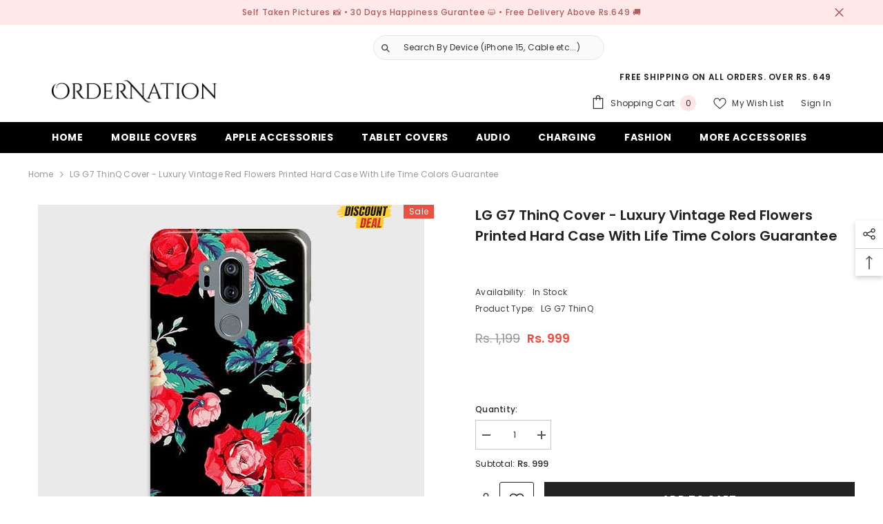

--- FILE ---
content_type: text/css
request_url: https://cdn.shopify.com/extensions/019c13fb-54e7-7ab2-918b-e82eca6b4ed1/avis-options-v1.7.139.12/assets/apo-options.css
body_size: 6801
content:
.avpoptions-container__v2 .apo-title-addcharge {
  margin-left: 5px;
}

.avpoptions-container__v2 .avp-option .apo-required-error {
  color: rgb(102, 102, 102) !important;
  border: 1px solid #ad0000 !important;
}

/**Dropdown swatch*/
.avpoptions-container__v2 .option-avis-dropdown-inner {
  display: block;
  position: relative;
  border: 1px solid #000000;
  border-radius: 3px;
  box-shadow: 0 0 6px -3px #ccc;
}

.avpoptions-container__v2 .option-avis-swatch-drop-down {
  display: block;
  padding: 12px 40px 12px 12px;
  line-height: 120% !important;
  float: none !important;
  font-size: 14px;
  position: relative;
}

.avpoptions-container__v2 .option-avis-swatch-drop-down.option-avis-swatch-drop-down-search {
  padding: 0px 40px 0px 12px;
  line-height: 120% !important;
  min-height: 40px;
}

.avpoptions-container__v2
  .option-avis-swatch-drop-down
  .option-avis-dropdown-view-value {
  display: grid;
  grid-template-columns: auto 1fr;
  align-items: center;
}

.avpoptions-container__v2 .option-avis-swatch-drop-down .option-avis-dropdown-view-value.option-avis-dropdown-view-value-search {
  display: flex;
  width: 100%;
  height: 100%;
  min-height: 40px;
}

.avpoptions-container__v2 input.avis-select-swatch-search {
  box-shadow: none;
  width: 100%;
  height: 100%;
  padding: 0 0.5rem;
}

.avpoptions-container__v2 .option-avis-swatch-value-box {
  width: 20px;
  height: 20px;
  border-radius: 4px;
  display: inline-block;
  vertical-align: middle;
  background-size: cover;
  background-position: center;
  background-repeat: no-repeat;
}

.avpoptions-container__v2 .option-avis-swatch-value-title {
  display: inline-block;
  vertical-align: middle;
  padding: 0 0.5rem;
  position: relative;
  line-height: 120%;
}

.avpoptions-container__v2 .option-avis-arrow-select {
  position: absolute;
  right: 15px;
  top: 40%;
  z-index: 3;
  border: solid #3a3a3a;
  border-width: 0 2px 2px 0;
  padding: 2.5px;
  transform: rotate(45deg);
  -webkit-transform: rotate(45deg);
  display: block;
}

.avpoptions-container__v2 .option-avis-dropdown-values {
  position: absolute;
  top: 100%;
  left: 0;
  right: 0;
  max-height: 40vh;
  overflow: auto;
  border: 1px solid #ccc;
  border-top: 0;
  z-index: 101;
  background-color: #fff;
  padding: 0;
  margin: 0;
}

.avpoptions-container__v2 li.option-avis-value {
  background-color: #fff;
  -moz-box-shadow: 0 1px 0 #dedede, 0 -1px 0 #dedede;
  float: none;
  list-style: none;
  margin: 0 !important;
  cursor: pointer;
  position: relative;
  display: block;
}

.avpoptions-container__v2 li.option-avis-value:after {
  content: "";
  display: table;
  clear: both;
}

.avpoptions-container__v2 li.option-avis-value > input {
  position: absolute;
  height: 0;
  width: 0;
  opacity: 0 !important;
}

.avpoptions-container__v2 label.option-avis-swatch-value-label {
  border: 1px solid transparent;
  -webkit-transition: 0.2s ease-in-out;
  transition: 0.2s ease-in-out;
  margin: 0 !important;
  position: relative;
  font-size: 13px;
  cursor: pointer;
  min-width: auto !important;
  padding: 6px 8px;
  border-bottom: 0px;
  display: grid;
  grid-template-columns: auto 1fr;
  align-items: center;
}

.avpoptions-container__v2
  li.option-avis-value
  input:checked
  + label.option-avis-swatch-value-label,
.avpoptions-container__v2
  li.option-avis-value
  input:checked
  + a.apo-swatch-url
  label.option-avis-swatch-value-label,
.avpoptions-container__v2
  li.option-avis-value
  label.option-avis-swatch-value-label:hover {
  background-color: #efefef;
}

@media only screen and (max-width: 600px) {
  .avpoptions-container__v2
    .avp-productoptionswatchwrapper
    .avp-productoptionswatch-box
    img {
    position: fixed;
    z-index: 9999;
    top: 50%;
    left: 50%;
    transform: translate(-50%, 0);
    -webkit-transform: translate(-50%, -50%);
  }
}

/* Customize */

/* Customize Accordion */
#avpoptions-container__v2 > div.avpo-accordion-multiple-items > span {
  display: none;
}

.avpo-accordion-item {
  display: block !important;
}

#avpoptions-container__v2 div.avpo-accordion-multiple-items fieldset {
  padding: 5px;
  transition: all 600ms ease-in-out;
  border-radius: 0px 0px 6px 6px;
}

#avpoptions-container__v2 div.avpo-accordion-multiple-items > span {
  border: 0.1rem solid #e5e5e5;
  padding: 5px;
  transition: all 600ms ease-in-out;
  border-radius: 0px 0px 6px 6px;
}

#avpoptions-container__v2 div.avpo-accordion-multiple-items .ap-label-tooltip {
  background: #e5e5e5;
  transition: all 600ms ease-in-out;
  font-weight: 600;
  border-radius: 6px 6px 0px 0px;
  text-align: center;
  padding: 3px 0 6px;
}

#avpoptions-container__v2
  .avpo-accordion-multiple-items:hover
  .ap-label-tooltip {
  background: #008060;
  transition: all 600ms ease-in-out;
  cursor: pointer;
}

#avpoptions-container__v2
  .avpo-accordion-multiple-items:hover
  .ap-label-tooltip
  label {
  transition: all 600ms ease-in-out;
  color: #ffffff !important;
  cursor: pointer;
}

#avpoptions-container__v2
  .avpo-accordion-multiple-items:hover
  .ap-label-tooltip {
  background: #008060;
  transition: all 600ms ease-in-out;
}

#avpoptions-container__v2 .avpo-accordion-multiple-items:hover > span {
  transition: all 600ms ease-in-out;
  border: 0.1rem solid #008060;
}

#avpoptions-container__v2
  div.avpo-accordion-multiple-items
  #avp-productoption-total-add {
  border-radius: 5px;
  background: rgba(255, 0, 0, 0.1);
  transition: all 600ms ease-in-out;
  border: 0.1rem solid #008060;
  box-shadow: 0px 0px 5px #008060;
}

#avpoptions-container__v2 > div.avpo-accordion-multiple-items > span > label,
#avpoptions-container__v2
  > div.avpo-accordion-multiple-items
  > span
  > fieldset
  > label {
  width: 100% !important;
  grid-template-columns: 6% 94%;
}

#avpoptions-container__v2
  > div.avpo-accordion-multiple-items
  > span
  > fieldset
  > label
  > span {
  width: unset !important;
}

#avpoptions-container__v2
  > div.avpo-accordion-multiple-items
  > span
  > label
  > span {
  font-size: 14px !important;
}

#avpoptions-container__v2
  > div.avpo-accordion-multiple-items
  > span
  > label
  > span {
  font-size: 14px !important;
  font-family: unset !important;
}

.avpoptions-container__v2
  .avp-option.ap-options__radio-container
  input[type="radio"],
.avpoptions-container
  .avp-option.ap-options__radio-container
  input[type="radio"] {
  accent-color: #ad0000;
  width: 17px !important;
  height: 17px !important;
}

/* Customize Radio W Image */

#avpoptions-container__v2
  .apo-customize__radio--witch_single-swtach.ap-options__swatch-container
  span
  label,
#avpoptions-container__v2
  .apo-customize__radio--witch_multiple-swtach.ap-options__swatch-container
  span
  label {
  width: 100% !important;
  height: 80px;
  position: relative;
  padding: 12px;
  border: 2px solid #ccc;
  border-radius: 12px;
  box-shadow: 0px 0px 10px -5px #ccc;
  background-color: #f5fffc;
  transition: 0.3s;
}

#avpoptions-container__v2
  .apo-customize__radio--witch_single-swtach.ap-options__swatch-container
  span
  label:hover,
#avpoptions-container__v2
  .apo-customize__radio--witch_multiple-swtach.ap-options__swatch-container
  span
  label:hover {
  border-color: #008060 !important;
  background-color: #f5fffc !important;
  transition: 0.3s;
}

#avpoptions-container__v2
  .apo-customize__radio--witch_single-swtach.ap-options__swatch-container
  span
  label
  input,
#avpoptions-container__v2
  .apo-customize__radio--witch_multiple-swtach.ap-options__swatch-container
  span
  label
  input {
  opacity: 1 !important;
  position: absolute;
  top: 12px;
  width: 17px;
  height: 17px;
  accent-color: #008060;
}

#avpoptions-container__v2
  .apo-customize__radio--witch_single-swtach.ap-options__swatch-container
  span
  label
  .avp-productoptionswatch-box,
#avpoptions-container__v2
  .apo-customize__radio--witch_multiple-swtach.ap-options__swatch-container
  span
  label
  .avp-productoptionswatch-box {
  position: absolute !important;
  right: 0;
}

#avpoptions-container__v2
  .apo-customize__radio--witch_single-swtach.ap-options__swatch-container
  span
  label
  .avp-productoptionswatch,
#avpoptions-container__v2
  .apo-customize__radio--witch_multiple-swtach.ap-options__swatch-container
  span
  label
  .avp-productoptionswatch {
  position: absolute !important;
  right: 12px;
  width: 55px;
  height: 55px;
  border: unset;
  box-shadow: unset;
}

#avpoptions-container__v2
  .apo-customize__radio--witch_single-swtach.ap-options__swatch-container
  span
  label
  .avp-productoptionswatch-box
  img,
#avpoptions-container__v2
  .apo-customize__radio--witch_multiple-swtach.ap-options__swatch-container
  span
  label
  .avp-productoptionswatch-box
  img {
  display: none !important;
}

#avpoptions-container__v2
  .apo-customize__radio--witch_single-swtach.ap-options__swatch-container
  span
  label
  .swatch-variant-title,
#avpoptions-container__v2
  .apo-customize__radio--witch_multiple-swtach.ap-options__swatch-container
  span
  label
  .swatch-variant-title {
  position: absolute;
  top: 8px;
  left: 30px;
  font-weight: bold;
  width: calc(100% - 110px);
}

#avpoptions-container__v2
  .apo-customize__radio--witch_single-swtach.ap-options__swatch-container
  span
  label
  .avp-productoptionswatch-box
  .avp-productoptionswatch,
#avpoptions-container__v2
  .apo-customize__radio--witch_multiple-swtach.ap-options__swatch-container
  span
  label
  .avp-productoptionswatch-box
  .avp-productoptionswatch {
  width: 55px;
  height: 55px;
  border: unset;
  box-shadow: unset;
  background-size: contain;
}

.avpoptions-container__v2
  .apo-customize__radio--witch_single-swtach.ap-options__swatch-container
  input:checked
  + .avp-productoptionswatch-box
  .avp-productoptionswatch::before,
.avpoptions-container__v2
  .apo-customize__radio--witch_single-swtach.ap-options__swatch-container
  input:checked
  + .avp-productoptionswatch::before,
.avpoptions-container__v2
  .apo-customize__radio--witch_multiple-swtach.ap-options__swatch-container
  input:checked
  + .avp-productoptionswatch-box
  .avp-productoptionswatch::before,
.avpoptions-container__v2
  .apo-customize__radio--witch_multiple-swtach.ap-options__swatch-container
  input:checked
  + .avp-productoptionswatch::before {
  display: none !important;
}

#avpoptions-container__v2
  .apo-customize__radio--witch_single-swtach.ap-options__swatch-container
  span.money,
#avpoptions-container__v2
  .apo-customize__radio--witch_multiple-swtach.ap-options__swatch-container
  span.money {
  position: absolute;
  right: 8px;
  top: 18px;
  display: block;
}

.avp-font-dropdown {
  position: relative;
  display: inline-block;
  width: 100%;
  font-family: Arial, sans-serif;
}

.avp-font-dropdown input[type="text"] {
  width: 100%;
  box-sizing: border-box;
  padding: 10px;
  background: #ffffff;
  border: 1px solid #ccc;
  cursor: pointer;
  text-align: left;
  appearance: none;
  -webkit-appearance: none;
  /* For Safari */
  -moz-appearance: none;
  /* For Firefox */
}

.avp-font-dropdown input[type="text"]:read-only {
  background: #eee;
  /* Light grey background for readonly input */
}

.avp-font-dropdown .avp-dropdown-content {
  display: none;
  position: absolute;
  background-color: #f9f9f9;
  width: 100%;
  box-shadow: 0px 8px 16px 0px rgba(0, 0, 0, 0.2);
  z-index: 1000;
  max-height: 350px;
  overflow-y: auto;
  border: 1px solid #ddd;
  border-top: none;
  font-size: 14px;
}

.avp-font-dropdown .avp-dropdown-content input[type="text"] {
  width: 100%;
  box-sizing: border-box;
  padding: 10px;
  border: none;
  margin: 0;
  border-bottom: 1px solid #ddd;
  font-size: 14px;
  font-family: sans-serif;
  font-weight: 100;
}

.avp-font-dropdown .avp-dropdown-content div {
  color: black;
  padding: 6px 8px;
  text-decoration: none;
  display: block;
  cursor: pointer;
}

.avp-font-dropdown .avp-dropdown-content div:hover {
  background-color: #f1f1f1;
}

.avp-font-dropdown .sticky {
  position: sticky;
  bottom: -1px;
  background: #f9f9f9;
  border-top: 1px solid #ddd;
}

/* Option URL*/
.avpoptions-container__v2 .apo-option-v3 .apo-swatch-url-view {
  display: flex;
  flex-direction: column;
  margin-bottom: 4px;
  margin-left: 0px;
}

.avpoptions-container__v2 .apo-option-v3 .apo-swatch-url-view .apo-swatch-url {
  margin-left: 0px;
  line-height: 100%;
}

.avpoptions-container__v2 .apo-option-v3 .avp-productoptionswatchwrapper {
  display: flex;
  align-items: center;
  gap: 10px;
}

.avpoptions-container__v2 .apo-option-v3 .swatch-variant-title {
  margin-left: 0px !important;
}

.avpoptions-container__v2 .apo-swatch-a .avp-productoptionswatch {
  margin-right: 0px;
}

.avpoptions-container__v2
  .avp-productoptionswatchwrapper
  input[type="radio"]:checked
  + .apo-swatch-a
  .avp-productoptionswatch {
  border: 1px solid #fff;
  box-shadow: 0 0 0 1px #ad0000;
}

.avpoptions-container__v2 .apo-option-v3 .avp-productoptionswatch-box {
  margin-bottom: 0px;
}

.avpoptions-container__v2 .apo-option-v3 .apo-swatch-url {
  text-decoration: none;
  color: unset;
}

.avpoptions-container__v2 .apo-option-v3 label.option-avis-swatch-value-label,
.avpoptions-container__v2
  .apo-option-v3
  label.option-avis-swatch-value-label
  .apo-swatch-url {
  display: block;
}

/*Style sold old option*/
.avis-option-soldout {
  opacity: 0.5 !important;
  cursor: not-allowed !important;
  position: relative !important;
  pointer-events: none;
}
.avis-option-soldout span {
  cursor: not-allowed !important;
}
/*Option group*/
.avpoptions-container__v2 .svg-accordion {
  transform: scaleY(1) translateY(4px);
  transition: 200ms ease;
  margin-left: auto;
  flex-shrink: 0;
}
.avpoptions-container__v2 .apo-show .svg-accordion {
  transform: scaleY(-1) translateY(4px);
}
.avpoptions-container__v2 .apo-option-error {
  border-color: red;
}
.avpoptions-container__v2 .ap-options__optiongroup-container .avp-option {
  width: 100%;
  max-width: 100%;
}
/*Popup*/
.avpoptions-container__v2 .apo-modal {
  background-color: #000c;
  transition-duration: 0.3s;
}
.avpoptions-container__v2 .apo-modal .apo-modal__heading {
  padding: 1.2rem;
}
.avpoptions-container__v2 .apo-modal .apo-modal__content,
.avpoptions-container__v2 .apo-modal .apo-modal__content.content-size__chart {
  padding: 1rem 1.2rem;
}

.avpoptions-container__v2 .apo-modal__title-container {
  display: flex;
  align-items: center;
  gap: 10px;
}

.avpoptions-container__v2
  .apo-modal__title-container
  .popup-title-image-container {
  overflow: hidden;
  display: flex;
  justify-content: center;
  align-items: center;
}
.avpoptions-container__v2 .option-value-container {
  display: flex;
  align-items: center;
  gap: 5px;
}

.avpoptions-container__v2 .option-value-container img {
  width: 25px;
  height: 25px;
}

.avpoptions-container__v2 .combo_input-container {
  line-height: 120%;
}

.avpoptions-container__v2 .apo-hide-price .apo-money {
  display: none !important;
}

body :has(.avis-new-addcart-button) .shopify-payment-button shopify-accelerated-checkout,
body :has(.avis-new-addcart-button) .shopify-payment-button__button.shopify-payment-button__button--branded
{
  pointer-events: none;
}

/*Tooltip*/
.avpoptions-container__v2 .avp-productoptionswatch-box {
  position: relative;
  width: fit-content;
}
.avpoptions-container__v2 .apo-swatch-tooltip,
.avis-swatch-variants ul.avis-option-values>li .apo-swatch-tooltip
{
  display: block;
  position: absolute;
  left: 50%;
  z-index: 999;
  padding: 4px 8px;
  text-align: center;
  width: max-content;
  color: #fff;
  font-weight: 400;
  opacity: 0;
  background-color: black;
  border-radius: 3px;
  line-height: 130%;
  font-size: 14px;
  pointer-events: none;
  transform: translate3d(-50%, 8px, 0);
  transition: opacity .15s linear, transform .3s ease-in-out;
  max-width: 20em;
  /* display: none; */
}
.avpoptions-container__v2 .ap-tooltip:hover .apo-swatch-tooltip,
.avpoptions-container__v2 .apo-swatch-wrapper-tooltip:hover .apo-swatch-tooltip,
.avis-swatch-variants ul.avis-option-values .avis-shopify-option:hover .apo-swatch-tooltip
{
  display: block;
}
.avpoptions-container__v2 .apo-swatch-arrow,
.apo-swatch-arrow
{
  position: absolute;
  left: 50%;
  display: none;
  width: 0;
  height: 0;
  opacity: 0;
  transform: translate3d(-50%, 8px, 0);
  border: 6px solid transparent;
  transition: opacity .15s linear, transform .3s ease-in-out;

}
.avpoptions-container__v2 .apo-tooltip-img,
.apo-tooltip-img{
  display: block;
  width: 200px;
  height: 200px;
  background-size: contain;
  background-repeat: no-repeat;
  background-position: center;
  margin-top: 4px;
  margin-inline: auto;
}
.avpoptions-container__v2 .apo-swatch-wrapper .apo-swatch-arrow,
.avpoptions-container__v2 .ap-tooltip .apo-swatch-arrow,
.avis-shopify-option .apo-swatch-arrow
{
  display: block;
}
.avpoptions-container__v2 .avp-productoptionswatch-box:hover .apo-swatch-tooltip, .avpoptions-container__v2 .avp-productoptionswatch-box:hover .apo-swatch-arrow,
.avpoptions-container__v2 .ap-tooltip:hover .apo-swatch-tooltip, .avpoptions-container__v2 .ap-tooltip:hover .apo-swatch-arrow ,
.avis-shopify-option:hover .apo-swatch-arrow,
.avis-shopify-option:hover .apo-swatch-tooltip  {
  opacity: 1;
  transform: translate3d(-50%, 0, 0) !important;
}

.avpoptions-container__v2 .apo-swatch-arrow-top,
.apo-swatch-arrow-top {
  bottom: calc(100% - 2px);
  border-top-color: rgba(0, 0, 0, .85);
}
.avpoptions-container__v2 .apo-swatch-arrow-bottom,
.apo-swatch-arrow-bottom {
  top: calc(100% - 2px);
  border-bottom-color: rgba(0, 0, 0, .85);
}
.avpoptions-container__v2  .apo-swatch-tooltip-bottom,
.avpoptions-container__v2  div.ap-tooltip-inner.apo-swatch-tooltip-bottom,
.apo-swatch-tooltip-bottom
{
  top: calc(100% + 10px);
}
.avpoptions-container__v2  .apo-swatch-tooltip-top,
.avpoptions-container__v2  div.ap-tooltip-inner.apo-swatch-tooltip-top,
.apo-swatch-tooltip-top
{
  bottom: calc(100% + 10px) !important;
}

.avpoptions-container__v2  label.avp-productoptionswatchwrapper.apo-swatch-wrapper
{
  display: flex;
  justify-content: left;
  gap: 8px;
  flex-direction: unset;
  align-items: center;
}
.avpoptions-container__v2 .option-value-des,
.avpoptions-container__v2 .apo-swatch-wrapper .swatch-variant-title{
  margin-left: 0px !important;
}
.avpoptions-container__v2 .option-value-des,
.avpoptions-container__v2 .apo-value-title,
.avpoptions-container__v2 .apo-value-help-text
{
  display: block;
  line-height: 130%;
}
.avpoptions-container__v2 .apo-value-help-text
{
  color: #929090e8;
}

.avpoptions-container__v2 .ap-options__swatch-container fieldset
{
  gap: 8px;
}
.avpoptions-container__v2 .apo-color-image
{
  width: 30px;
  height: 30px;
  display: block;
  opacity: 0;
}

.avpoptions-container__v2 .avp-productoptionswatch-box
{
  margin-bottom: 0px !important;
}

.apo-modal__container .apo-modal-validate__content {
  padding: 20px;
  font-weight: 600;
}

.apo-modal__container .apo-modal-validate__button-wrapper {
  display: flex;
  align-items: center;
  justify-content: end;
  padding: 0 20px;
}

.apo-modal__container .apo-modal-validate__button-wrapper .apo-modal-validate__button {
  padding: 5px 10px;
  color: #ffffff;
  background-color: #1a0f3d;
  min-width: 68px;
  border-radius: 20px;
  cursor: pointer;
  text-align: center;
  font-weight: 600;
}
.avpoptions-container__v2 div.ap-tooltip-inner
{
  bottom: auto;
}
.avpoptions-container__v2 .avp-productdescfont.avp-productdesctextcolor.ap-helptext
{
  white-space: pre-wrap;
  line-height: 125%;
}
.apo-only-url .option-avis-value input:checked + label a.apo-swatch-url
{
  pointer-events: none;
}

.apo-swatch-tooltip
{
  opacity: 1;
  transform: translate3d(-50%, 0, 0);
}
.apo-tooltip-img {
  display: block;
  width: 200px;
  height: 200px;
  background-size: contain;
  background-repeat: no-repeat;
  background-position: center;
  margin-top: 4px;
  margin-inline: auto;
}

.avis-swatch-variants ul.avis-option-values>li .avis-shopify-option .avis-option-value-tooltip:after
{
  display: none;
}
.avis-swatch-variants ul.avis-option-values>li label:not(.avis-swatch-value-label):hover .avis-option-value-tooltip.apo-swatch-tooltip-bottom
{
  bottom: auto;
}
.avis-swatch-variants ul.avis-option-values>li .avis-option-value-tooltip.apo-swatch-tooltip
{
  margin-bottom: 0px;
  white-space: normal;
}

.option-avis-dropdown-view-value .apo-value-help-text, .combo_option-result-item .apo-value-help-text {
  display: none !important;
}

.avis-swatch-product-container .avis-option-value-item:has(.avis-varians-hover)
{
  z-index: 999 !important;
}

body.avis-add-tooltip
{
  position: relative !important;
}
.avis-body-tooltip
{
  position: absolute;
  z-index: 99;
  opacity: 0;
}
body.avis-add-tooltip .avis-body-tooltip
{
  display: block;
  opacity: 1;
}
body:has(.avis-body-tooltip) .avpoptions-container__v2 .apo-swatch-tooltip,
body:has(.avis-body-tooltip) .avpoptions-container__v2 .apo-swatch-arrow
{
  display: none !important;
}
.avis-body-tooltip .apo-swatch-tooltip,
.avis-body-tooltip .apo-swatch-arrow
{
  opacity: 0;
}
body.avis-add-tooltip .avis-body-tooltip .apo-swatch-tooltip,
body.avis-add-tooltip .avis-body-tooltip .apo-swatch-arrow
{
    opacity: 1;
    transform: none !important;
    display: block;
}
body.avis-add-tooltip .avis-body-tooltip .apo-swatch-arrow
{
  transform: translate3d(-50%, 0px, 0) !important;
}
.avis-body-tooltip .apo-swatch-tooltip {
  display: block !important;
  padding: 4px 8px;
  text-align: center;
  width: max-content;
  color: #fff;
  font-weight: 400;
  opacity: 0;
  background-color: black;
  border-radius: 3px;
  line-height: 130%;
  font-size: 14px;
  pointer-events: none;
  transform: translate3d(-50%, 8px, 0);
  transition: opacity .15s linear, transform .3s ease-in-out;
  max-width: 20em;
}
.avis-body-tooltip .apo-swatch-arrow-top
{
  bottom: auto;
}
.avis-body-tooltip .apo-swatch-arrow-bottom
{
  position: relative;
}

div.ap-options__optiongroup-container:has(.avis-input-error-wrapper) {
  border-color: #ad0000 !important;
}

.apo-money .apo-compare-price,
.ap-label-tooltip .apo-compare-price  {
  color: #50505070;
}

.apo-compare-price span {
  text-decoration: line-through;
  margin: unset !important;
}

@media only screen and (max-width: 600px) {
  body.avis-add-tooltip .avis-body-tooltip .apo-swatch-arrow {
    display: none !important;
  }
}

.avis-validate-error-wrapper {
  width: 100%;
}

.avpoptions-container__v2 .ap-options__slider-container .avp-productdescfont.avp-productdesctextcolor.ap-helptext {
  line-height: 30px;
}

.avpoptions-container__v2 .ap-options__slider-container .apo-slider-input-container {
  margin-bottom: 10px;
  background: #ddd;
}

.avpoptions-container__v2 .ap-options__slider-container input.apo-slider-thumb {
  width: 100%;
  -webkit-appearance: none;
  height: 4px;
  background: transparent;
  outline: none;
  border-radius: 20px;
  z-index: 111;
  -webkit-transition: none;
  z-index: 333;
}

.avpoptions-container__v2 .apo-slider-container .apo-slider-value-container {
  display: flex;
  align-items: flex-end;
  justify-content: space-between;
  margin-bottom: 16px;
}

.avpoptions-container__v2 .apo-slider-container .apo-slider-value-container .apo-thumb-value {
  padding: 6px 20px;
  border-radius: 20px;
  box-shadow: rgba(0, 0, 0, 0.12) 0px 1px 3px, rgba(0, 0, 0, 0.24) 0px 1px 2px;
}

.avpoptions-container__v2 .apo-slider-container .apo-thumb-value {
  opacity: 1;
  height: auto;
  transition: opacity 0.3s ease, height 0.3s ease;
}

.avpoptions-container__v2 .apo-slider-container .apo-thumb-value.apo-thumb-value-hidden {
  opacity: 0;
  overflow: hidden;
  transition: opacity 0.3s ease;
}

.avpoptions-container__v2 .apo-slider-input-container .apo-slider-thumb::-webkit-slider-thumb {
  width: 3px;
  height: 3px;
  background-color: #ad0000;
  box-shadow: rgba(0, 0, 0, 0.16) 0px 1px 4px, #ad0000 0px 0px 0px 1px;
  border: 3px solid #fff;
  border-radius: 100%;
  padding: 8px;
  -webkit-appearance: none;
}

.avpoptions-container__v2 .apo-slider-input-container input[type="range"]::-webkit-slider-thumb:hover {
  transform: scale(1.1);
}

.avpoptions-container__v2 .apo-slider-input-container {
  position: relative;
  display: flex;
  align-items: center;
}

.avpoptions-container__v2 .apo-slider-dots {
  position: absolute;
  width: 100%;
  top: 50%;
  transform: translateY(-50%);
  display: flex;
  justify-content: space-between;
  pointer-events: none;
  z-index: 222;
}

.avpoptions-container__v2 .apo-slider-dots span {
  width: 1px;
  height: 1px;
  background: #ad0000;
  border-radius: 50%;
  padding: 3px;
}
.avis-options-selected {
  display: block !important;
  margin: 10px 0 !important;
  padding: 5px 15px !important;
  max-width: 153px;
  height: auto;
  color: #fff;
  background: #121212;
  border: 1px solid #121212;
  border-radius: 3px;
  box-shadow: 0 1px 0 rgba(0, 0, 0, .05);
  cursor: pointer;
  line-height: 1.5;
  font-size: 14px;
  font-family: inherit;
}
.avpoptions-container__v2 .avp-option.ap-options__hidden-field-container
{
  display: none !important;
  visibility: hidden !important;
  opacity: 0 !important;
}

.avpoptions-container__v2 label.avp-productoptionswatchwrapper span.avis-stock-text {
  position: absolute;
  width: 100%;
  white-space: nowrap;
  top: 100%;
  display: none;
  opacity: 0;
  margin: 0 !important;
}

.avpoptions-container__v2 label.avp-productoptionswatchwrapper:has(input:checked) span.avis-stock-text {
  display: block;
  opacity: 1;
}


.avpoptions-container__v2 .apo-slider-dots span:first-child,
.avpoptions-container__v2 .apo-slider-dots span:last-child {
  opacity: 0 !important;
}

/* thumb on Firefox */
input[type="range"]::-moz-range-thumb {
  width: 20px;
  height: 20px;
  background-color: #ff7f7f;
  border: 4px solid #ffb6b6;
  border-radius: 50%;
  cursor: pointer;
}

/* track on Firefox */
input[type="range"]::-moz-range-track {
  background: #999;
  height: 4px;
  border-radius: 2px;
}

.avpoptions-container__v2 .apo-slider-container .avis-validate-error-wrapper {
  display: flex;
}
.avpoptions-container__v2 .avp-quantity-control-wrapper {
  display: flex;
  align-items: center;
  border: 1px solid;
  border-radius: 4px;
  overflow: hidden;
  height: 46px;
  min-height: 50px;
  user-select: none;
}

.avpoptions-container__v2 .avp-quantity-control-wrapper .avp-quantity-control {
  padding: 0 16px;
  height: 100%;
  width: fit-content;
  display: flex;
  justify-content: center;
  align-items: center;
  cursor: pointer;
}

.avpoptions-container__v2 .avp-quantity-control-wrapper .avp-quantity-control svg {
  width: 1rem;
  height: 100%;
}

.avpoptions-container__v2 .ap-options__quantity-container .apo-text-field .avp-quantity-control-wrapper .avp-quantity-input {
  margin-left: 0px;
  border: none;
  min-width: 50px;
  max-width: 50px;
  box-shadow: none;
  height: 100%;
  text-align: center;
  padding: 8px;
  color: inherit
}

.avpoptions-container__v2 .ap-options__quantity-container .apo-text-field .avp-quantity-control-wrapper .avp-quantity-input::-webkit-inner-spin-button,
.avpoptions-container__v2 .ap-options__quantity-container .apo-text-field .avp-quantity-control-wrapper .avp-quantity-input::-webkit-outer-spin-button {
  -webkit-appearance: none !important;
  margin: 0 !important;
}

.avpoptions-container__v2 .ap-options__textarea input.avis-font-size-personalizer,
.avpoptions-container__v2 .ap-options__number input.avis-font-size-personalizer,
.avpoptions-container__v2 .ap-options__text input.avis-font-size-personalizer {
    padding: 6px 12px;
    margin-top: 6px;
    -moz-appearance: number-input;
}

  .avpoptions-container__v2 .ap-options__number input.avis-font-size-personalizer::-webkit-inner-spin-button,
  .avpoptions-container__v2 .ap-options__number input.avis-font-size-personalizer::-webkit-outer-spin-button,
  .avpoptions-container__v2 .ap-options__textarea input.avis-font-size-personalizer::-webkit-inner-spin-button,
  .avpoptions-container__v2 .ap-options__textarea input.avis-font-size-personalizer::-webkit-outer-spin-button,
  .avpoptions-container__v2 .ap-options__text input.avis-font-size-personalizer::-webkit-inner-spin-button,
  .avpoptions-container__v2 .ap-options__text input.avis-font-size-personalizer::-webkit-outer-spin-button {
    opacity: 1;
    -webkit-appearance: inner-spin-button;
    appearance: auto;
  }

  .avpoptions-container__v2 .ap-options__number div.avis-font-size-personalizer-wrapper ,
  .avpoptions-container__v2 .ap-options__textarea div.avis-font-size-personalizer-wrapper ,
  .avpoptions-container__v2 .ap-options__text div.avis-font-size-personalizer-wrapper {
    position: relative;
    max-width: 120px;
    width: 120px;
  }

  .avpoptions-container__v2 .ap-options__number span.avis-font-size-personalizer-unit ,
  .avpoptions-container__v2 .ap-options__textarea span.avis-font-size-personalizer-unit ,
  .avpoptions-container__v2 .ap-options__text span.avis-font-size-personalizer-unit {
    position: absolute;
    font-size: 14px;
    right: 40px;
    top: 55%;
    transform: translateY(-50%);
    line-height: normal;
  }

  @media only screen and (max-width: 600px) {
    .avpoptions-container__v2 .ap-options__number span.avis-font-size-personalizer-unit ,
    .avpoptions-container__v2 .ap-options__textarea span.avis-font-size-personalizer-unit ,
    .avpoptions-container__v2 .ap-options__text span.avis-font-size-personalizer-unit {
      right: 12px;
    }
  }

.avis-thumbnail-bar {
  display: flex;
  flex-wrap: wrap;
  gap: 10px;
  align-items: center;
  justify-content: center;
}

.avis-thumbnail-bar--hidden {
  display: none;
  opacity: 0;
}

.avis-thumbnail-bar .avis-thumbanil-item {
  cursor: pointer;
}

.btn-avis-addtocart.avis--atc-variant-pp {
  padding: 5px;
  font-size: 11px;
  width: 100%;
  color: #fff;
  background-color: #303030;
  border: 1px solid #1d1d1d;
  border-radius: 3px;
  transition: width 125ms cubic-bezier(.4,0,.2,1), height 125ms cubic-bezier(.4,0,.2,1), border-color 125ms cubic-bezier(.4,0,.2,1), background-color 125ms cubic-bezier(.4,0,.2,1), box-shadow 125ms cubic-bezier(.4,0,.2,1);
}

.btn-avis-addtocart.avis--atc-variant-pp:disabled {
  opacity: .5;
}

.avis-swatch-value-info:has(.btn-avis-addtocart.avis--atc-variant-pp) {
  padding: 0px .5rem;
}

.avis-swatch-value-info:has(.btn-avis-addtocart.avis--atc-variant-pp) .avis-swatch-value-title,
.avis-swatch-value-info:has(.btn-avis-addtocart.avis--atc-variant-pp) .avis-swatch-value-price {
  padding: 0 !important;
}

.avis-custom-desc .avp-value-grid {
  flex-wrap: wrap;
}

.avis-custom-desc .avp-value-grid .avp-value-grid-item {
  max-width: 70%;
}

.avis-custom-desc .avp-value-grid > .apo-value-help-text {
  width: 100%;
  font-size: 14px;
  margin-top: -8px;
  margin-bottom: 10px;
}

.avis-custom-desc .apo-value-title + .apo-value-help-text {
  display: none !important;
}

/* Sold Out For Single Input */
.avpoptions-container__v2 .avp-option input[disabled].avis-option-soldout,
.avpoptions-container__v2 .avp-option textarea[disabled].avis-option-soldout,
.avpoptions-container__v2 .avp-option .apo-maincolorpicker.avis-option-soldout {
  border-color: #cecece!important;
}

.avpoptions-container__v2 .avp-dimension-container {
  display: flex;
  align-items: flex-end;
  flex-wrap: wrap;
  justify-content: space-between;
  gap: 12px;
  font-size: 14px;
  line-height: 1.2;
}

#avpoptions-container__v2 div.avp-dimension-container .avp-dimension-item input[type="number"].avp-productdescfont {
  width: 100%;
  border: none !important;
  box-shadow: none !important;
  padding: 4px 12px;
  margin: 8px 0;
  -moz-appearance: textfield;
}

.avpoptions-container__v2 div.avp-dimension-container .avp-dimension-hr {
  height: 25px;
  border-right: 1px solid #ccc;
}

.avpoptions-container__v2 .avp-dimension-input-container {
  border: 1px solid #000000;
  border-radius: 3px;
  display: flex;
  align-items: center;
  justify-content: space-between;
}

.avpoptions-container__v2 .avp-dimension-item {
  display: flex;
  flex: 1;
  flex-direction: column;
  gap: 8px;
  min-width: 100px;
  max-width: 48%;
}

.avpoptions-container__v2 .avp-dimension-unit {
  padding: 0 8px;
}

.avp-dimension-container input[type="number"]::-webkit-inner-spin-button,
.avp-dimension-container input[type="number"]::-webkit-outer-spin-button {
  -webkit-appearance: none;
  margin: 0;
}

.cd-edit-options
{
  padding: 8px 0px;
}
.cd-edit-options .cd-edit-options-text
{
  background: #3A3921;
  color: white;
  padding: 5px;
  border-radius: 5px;
  font-size: 13px;
  cursor: pointer;
}

#avpoptions-container__v2 div.avp-font-dropdown input[field-name]{
    background-image: url("data:image/svg+xml,%3Csvg xmlns='http://www.w3.org/2000/svg' viewBox='0 0 9 5.7' style='enable-background:new 0 0 9 5.7' xml:space='preserve'%3E%3Cpath d='M8.4.2C8.2.1 8 0 7.8 0s-.3.1-.5.2L4.5 3 1.7.2C1.5.1 1.4 0 1.2 0S.8.1.6.2L.2.6C.1.8 0 1 0 1.2s.1.4.2.5L4 5.5c.1.1.3.2.5.2s.4-.1.5-.2l3.8-3.8c.1-.1.2-.3.2-.5S8.9.8 8.8.6L8.4.2z' style='fill:%23959595'/%3E%3C/svg%3E");
		-moz-appearance: none;
		-webkit-appearance: none;
		appearance: none;
    background-repeat: no-repeat;
    background-color: #eee;
    background-position: calc(100% - 14px) center;
    background-size: auto 6px;
    line-height: normal;
}

.avis-popup-atc-container{
  z-index: 998;
}

/* Render button trigger */
.avis-popup-atc-container .avpoptions-container__v2 {
  margin: 0px !important;
}

.avis-btn-choose-options {
  width: 100%;
  margin-block: 12px;
  flex-wrap: wrap;
}

button.avis-btn-open-popup {
  padding: 8px 12px;
  border: 1px solid #000;
  color: #000;
  font-size: 14px;
  background-color: #FFF;
  border-radius: 8px;
  font-weight: 500;
  cursor: pointer;
}

/* render popup options */
.avis-popup-atc-content{
  position : fixed;
  background : #fff;
  border-radius : 16px;
  transition: all 0.3s ease;
  box-shadow: -2px 0 10px rgba(0, 0, 0, 0.1);
  z-index: 9999;
  border-color: #e4e4e4;
  display: none;
  opacity: 0;
  transform: translate(-50%, -50%);
  max-height: 700px;
}
.avis-slider-atc-content.size-S,
.avis-popup-atc-content.size-S{
   width : 25vw;
}
.avis-slider-atc-content.size-M,
.avis-popup-atc-content.size-M{
   width : 50vw;
}
.avis-slider-atc-content.size-L,
.avis-popup-atc-content.size-L{
   width : 60vw;
}

.avis-popup-atc-content.top{
  top: 5%;
  left: 50%;
  transform: translate(-50%, 0);
}
.avis-popup-atc-content.middle{
  top: 50%;
  left: 50%;

}
.avis-popup-atc-content.bottom{
  bottom: 5%;
  left: 50%;
  transform: translate(-50%, 0);
}

.avis-popup-atc-content.close {
  display: none;
  opacity: 0;
}

/* popup aligment top, bottom */
.avis-popup-atc-content.middle.open,
.avis-popup-atc-content.top.open,
.avis-popup-atc-content.bottom.open {
  display: block;
  opacity: 1;
 }


/*render slider options */
.avis-slider-atc-content {
  position: fixed;
  top: 0;
  right: 0;
  height: 100vh;
  background-color: #ffffff;
  transition: transform 0.35s ease-in-out;
  box-shadow: -2px 0 10px rgba(0, 0, 0, 0.1);
  z-index: 9999;
  border-color: #e4e4e4;
}

/* slider animation left */
.avis-slider-atc-content.left{
  transform: translateX(-100%);
  right: unset;
  left: 0;
}

.avis-slider-atc-content.left.open {
  transform: translateX(0);
}

.avis-slider-atc-content.left.close {
  transform: translateX(-100%);
}

/* slider animation left */
.avis-slider-atc-content.right{
  transform: translateX(100%);
}

.avis-slider-atc-content.right.open {
   transform: translateX(0);
}

.avis-slider-atc-content.right.close {
  transform: translateX(100%);
}

/* slider animation top */
.avis-slider-atc-content.top{
  transform: translateY(-100%);
}

.avis-slider-atc-content.top.open {
  transform: translateY(0);
}

.avis-slider-atc-content.top.close {
  transform: translateY(-100%);
}

/* slider animation bottom */
.avis-slider-atc-content.bottom{
  transform: translateY(100%);
}

.avis-slider-atc-content.bottom.open {
  transform: translateY(0);
}

.avis-slider-atc-content.bottom.close {
  transform: translateY(100%);
}


@media only screen and (max-width: 600px) {
  .avis-popup-atc-content {
    width: 90vw !important;
    max-height: 80vh !important;
  }
  .avis-slider-atc-content {
    width: 100vw !important;
  }
}
/* Form render*/
.avis-popup-atc-container .avis-popup-atc-form{
  height: inherit;
  max-height: inherit;
  display: flex;
  flex-direction: column;
  justify-content: space-between;
}

/* Render header */
.avis-popup-atc-container .avis-popup-atc-header{
  display: flex;
  justify-content: space-between;
  align-items: center;
  padding: 16px;
  border-bottom: 1px solid #e4e4e4;
  position: relative;
}

.avis-popup-atc-container .avis-popup-btn-close{
  cursor : pointer;
  position: absolute;
  top: 60%;
  right: 16px;
  transform: translateY(-50%)
}

.avis-popup-btn-close button.close-btn{
  background-color: #FFF;
  border-radius: 50%;
  border: 1px solid #cfcfcf;
  justify-content: center;
  align-items: center;
  cursor: pointer;
  color: rgb(23, 23, 23);
  padding: 4px;
  position: relative;
  overflow: hidden;
  display: inline-flex;
  transition: color 0.3s ease;
}

.avis-popup-btn-close button.close-btn::before {
  content: "";
  position: absolute;
  top: 110%;
  left: 0;
  width: 100%;
  height: 100%;
  background-color: #000;
  border-radius: 50%;
  transition: top 0.3s ease;
  z-index: 0;
}

.avis-popup-btn-close button.close-btn:hover::before {
  top: 0;
}

.avis-popup-btn-close button.close-btn svg {
  position: relative;
  z-index: 1;
}

.avis-popup-btn-close button.close-btn:hover svg{
  transition: transform 800ms ease;
  transform: rotate(180deg);
  color: #fff
}

.avis-popup-atc-container .avis-popup-atc-title{
  font-size: 14px;
  color: #000;
  font-weight: bold;
  line-height: 1;
}

/* Render body */
.avis-popup-atc-overlay {
  position: fixed;
  inset: 0;
  background: rgba(23, 23, 23, 0.7);
  opacity: 0;
  pointer-events: none;
  transition: opacity .35s ease;
  z-index: 9998;
  display: block !important;
}

.avis-popup-atc-overlay.open {
  opacity: 1;
  pointer-events: auto;
}

.avis-popup-atc-container .avis-popup-atc-body {
  display: grid;
  grid-template-columns: 1fr 1fr;
  justify-content: space-between;
  align-items: start;
  gap: 20px;
  flex: 1 1 auto;
  padding: 16px;
  overflow-y: auto;
  scrollbar-width: thin;
}

.avis-popup-atc-container .avis-popup-atc-body:has(.avis-popup-atc-left.no-image) {
  grid-template-columns: 1fr;
}

.avis-popup-atc-container .avis-popup-atc-left .avis_personalize_stage {
  width: 100%;
  height: 100%;
  background-color: #ffffff;
  justify-content: center;
  align-items: center;
}

.avis-popup-atc-container .avis-popup-atc-left .avis-popup-atc-image {
  width: 100%;
  height: 100%;
}

.avis-popup-atc-container .avis-popup-atc-left.no-image {
  display: none;
  opacity: 0;
  visibility: hidden;
}

.avis-popup-atc-container .avis-popup-atc-left .avis-popup-atc-image img {
  width: 100%;
  height: 100%;
  object-fit: contain;
}

div.avis-btn-choose-options .avis-modal-message {
  position: relative;
  background-color: #eb8992;
  color: #fff;
  font-weight: 600;
  font-size: 14px;
  padding: 8px 12px;
  border-radius: 4px;
  margin-top: 6px;
  display: inline-block;
}

div.avis-btn-choose-options:has(.avis-modal-message) .avis-btn-open-popup {
  position: relative;
}

div.avis-btn-choose-options:has(.avis-modal-message) .avis-btn-open-popup::before {
  content: "";
  position: absolute;
  top: 80%;
  left: 50%;
  border-width: 6px;
  border-style: solid;
  border-color: transparent transparent #eb8992 transparent;
}

@media only screen and (max-width: 600px) {
  .avis-popup-atc-container .avis-popup-atc-body {
   grid-template-columns: 1fr;
   gap: 10px;
  }
  .avis-popup-atc-container .avis-popup-atc-left {
    width: 100%;
    height: auto;
  }
}
/* Footer modal */
.avis-popup-atc-footer{
  display: flex;
  justify-content: space-between;
  align-items: center;
  gap: 10px;
  padding: 16px;
  border-top: 1px solid #e4e4e4;
}

.avis-slider-atc-content .avis-popup-atc-footer{
  align-items: start;
}

.avis-popup-atc-footer .avis-popup-atc-actions{
  display: flex;
  justify-content: end;
  align-items: center;
  gap: 10px
}

.avis-popup-atc-footer .avis-popup-total-text{
  font-size: 14px;
  color: #000;
}

.avis-popup-atc-footer .avis-popup-price-text{
  font-size: 14px;
  color: #000;
  font-style: italic;
}

.avis-popup-btn-save {
  padding: 8px 12px;
  border: 1px solid #b5b5b5;
  color: #303030;
  font-size: 14px;
  background-color: #ffffff;
  border-radius: 8px;
  font-weight: 500;
  cursor: pointer;
}

.avis-popup-btn-atc {
  padding: 8px 12px;
  border: 1px solid #000;
  color: #fff;
  font-size: 14px;
  background-color: #000;
  border-radius: 8px;
  font-weight: 500;
  cursor: pointer;
}
.avis-popup-btn-atc.disabled{
  opacity: 0.5;
  pointer-events: none;
}
/* end render modal */

div.apo-loading-wrapper
{
    display: flex;
    text-align: center;
    justify-content: center;
    align-items: center;
}
div.apo-loading-wrapper img
{
  max-width: 200px;
  text-align: center;
  width: 100%;
}
.avpoptions-container__v2 + div.apo-loading-wrapper
{
  display: none !important;
}
.avpoptions-container__v2 .apo-modal__button {
  border-radius: 4px;
  border-width: 1px;
  border-style: solid;
  padding-top: 8px;
  padding-bottom: 8px;
  padding-left: 12px;
  padding-right: 12px;
  border-color: #bcbcbc;
  background-color: #fff;
  cursor: pointer;
  font-size: 14px;
  line-height: 14px;
  font-weight: 450;
  width: fit-content;
}

.avpoptions-container__v2 .apo-modal__button:hover {
  background-color: #000;
  color: #fff;
}
.avis-popup-atc-shopify-options{
  padding-inline: 5px;
  padding-bottom: 10px;
}

.avis-popup-atc-container .avis-shopify-options-wrapper{
  display: flex;
  flex-direction: column;
  gap: 10px;
}

.avis-popup-atc-container .avis-option-item-title{
  font-size: 14px;
  font-weight: 400;
  margin-bottom: 6px;
  line-height: 1;
}

.avis-option-item-list{
  display: flex;
  justify-content: flex-start;
  align-items: center;
  gap: 10px;
  flex-wrap: wrap;
}

.avis-option-item-list .avis-option-item-button:has(input[type=radio]:checked) {
    background-color: #121212;
    color: #ffffff;
}

.avis-option-item-list .avis-option-item-button {
    border: 1px solid #1212128c;
    background-color: #ffffff;
    color: #121212;
    border-radius: 40px;
    display: inline-block;
    padding: 1rem 2rem;
    font-size: 1.4rem;
    letter-spacing: .1rem;
    line-height: 1;
    text-align: center;
    transition: border .1s ease;
    cursor: pointer;
    position: relative;
}

.avis-option-item-list .avis-option-item-button.avis-sold-out{
  opacity: 0.7;
}

.avis-option-item-list .avis-option-item-button.avis-sold-out span {
   text-decoration: line-through;
}

.avis-option-item-list .avis-option-item-button:hover{
  background-color: #000;
  color: #fff;
}

.avis-option-item-list .avis-option-item-button input {
  clip: rect(0, 0, 0, 0);
  overflow: hidden;
  position: absolute;
  height: 1px;
  width: 1px;
}

.avpoptions-container__v2 .apo-step-final {
  display: none !important;
}
.view-append-avis-upsells .avpoptions-container__v2
{
  margin: 20px;
}
#opus-drawer-id .avpoptions-container__v2 input
{
  border-width: 1px;
}

/* Prefix - suffix for text input */
.avpoptions-container__v2 .apo-suffix-prefix {
    border-radius: 4px;
    border-width: 1px;
    border-style: solid;
    color: #000000;
    border-color: #000;
    padding-top: 12px;
    padding-bottom: 12px;
    padding-left: 8px;
    padding-right: 8px;
}
.avpoptions-container__v2 .avp-option .apo-suffix-prefix
{
  display: flex;
  align-items: center;
}
.avpoptions-container__v2 .avp-option:not(.ap-options__date-container) .apo-suffix-prefix input.avp-productdescfont:not([type="range"]),
.avpoptions-container__v2 .avp-option:not(.ap-options__date-container) .apo-suffix-prefix textarea.avp-productdescfont
{
  border: none;
  box-shadow: none;
  padding-top: 0px;
  padding-bottom: 0px;
  outline: none;
}
.avpoptions-container__v2 .avp-option:not(.ap-options__date-container) .apo-suffix-prefix textarea.avp-productdescfont
{
  line-height: 1.2;
  height: calc(1.2em * 2);
}

.avpoptions-container__v2 .apo-suffix-prefix span.apo-min-letter
{
  position: absolute;
  bottom: -18px;
}
.avpoptions-container__v2 .apo-suffix-prefix.apo-has-min-length
{
  margin-bottom: 18px;
}
.avpoptions-container__v2 .apo-suffix-prefix.apo-has-max-length .apo-counter-letter
{
  margin-left: -20px;
  transform: none;
  position: relative;
  bottom:auto;
}
.avpoptions-container__v2 .avp-custom-input-container {
    display: flex;
    width: 100%;
    overflow: hidden;
    align-items: center;
    flex-wrap: nowrap;
}

.avpoptions-container__v2 .avp-input-prefix, 
.avpoptions-container__v2 .avp-input-suffix {
    white-space: nowrap;
    display: flex;
    align-items: center;
    flex: 0 1 auto;
    max-width: 300px;
    padding: 0 4px;
    text-align: left;
    text-overflow: ellipsis;
}

.avpoptions-container__v2 .avp-input-suffix {
    text-align: right;
}

.avpoptions-container__v2 .avp-input-prefix svg,
.avpoptions-container__v2 .avp-input-suffix svg {
    flex-shrink: 0;
    height: 20px;
    width: 20px;
}

.avpoptions-container__v2 .apo-suffix-prefix .avp-prefix-icon + .avp-prefix-text,
.avpoptions-container__v2 .apo-suffix-prefix .avp-suffix-icon + .avp-suffix-text
{
  padding-left: 0px;
  font-size: 14px;
}

.avpoptions-container__v2 .avp-dimension-hr {
    border-right: 1px solid #ccc;
    align-self: stretch;
    margin-left: 4px;
    margin-right: 4px;
}

.avpoptions-container__v2 .apo-not-deselect input:checked + span,
.avpoptions-container__v2 .apo-not-deselect input:checked,
.avpoptions-container__v2 .apo-not-deselect label:has(input:checked)
{
  pointer-events: none;
  cursor: not-allowed;
}

--- FILE ---
content_type: text/javascript
request_url: https://cdn.shopify.com/extensions/019c13fb-54e7-7ab2-918b-e82eca6b4ed1/avis-options-v1.7.139.12/assets/apo-product-options-v3.js
body_size: 148769
content:
var apoProductDefault = "default";
(ap_loadScript = function (t, i) {
  var e = document.createElement("script");
  (e.type = "text/javascript"),
    e.readyState
      ? (e.onreadystatechange = function () {
        ("loaded" != e.readyState && "complete" != e.readyState) ||
          ((e.onreadystatechange = null), i());
      })
      : (e.onload = function () {
        i();
      }),
    (e.src = t),
    document.getElementsByTagName("head")[0].appendChild(e);
}),
  (ap_addOptions = async function ($, customizeryConfig, isAppMobile = false) {
    // Widget layout setting
    const isWidgetLayoutDefault = (customizeryConfig?.widget?.layout || "default") === "default"
    // Append POD
    const productImageWrapper = window.AvisOptionsData?.podWrapper ? window.AvisOptionsData?.podWrapper : [".hdt-product-media-wrapp",".main-product__media--slider-wrapper .main-product__media--slider swiper-product-gallery", ".Product__Slideshow .flickity-viewport .flickity-slider", ".product__photos .product-grid__photos", ".product__media__wrapper .product__grid", ".product__media-wrapper .product__media-list", ".product-gallery__media-list", ".media-gallery .media-gallery__inner", ".media-gallery__viewer .media-viewer", ".product-gallery .product-gallery--viewer", ".product__photos .product__main-photos", ".preview-card-container", ".product-information__media", "product-gallery .swiper-slide-active .swiper-slide__inner > div"]
    , productMediaListClass = isWidgetLayoutDefault ? productImageWrapper: [".avis-popup-atc-container .avis-popup-atc-body .avis-popup-atc-left"]
    , productImageActive =  window.AvisOptionsData?.podMediaActive ? window.AvisOptionsData?.podMediaActive :  [".hdt-product__media-item.is-selected.is-in-view",".hdt-product__media-item",".swiper-wrapper .swiper-slide[data-selected]", ".Product__SlideItem.is-selected" ,".product-grid__photos .product-grid__item.product-grid__item--1", ".product__media__wrapper .product__grid .product__media", ".product__media-wrapper .product__media-list .product__media-item.is-active", ".product__photos .product__main-photos .product-main-slide.is-selected", ".product-gallery__media-list .product-gallery__media.is-selected", '.product-gallery .product-gallery--viewer .product-gallery--image[data-gallery-selected="true"]', '.media-gallery--carousel slideshow-container .product-media-container--image[aria-hidden="false"]', ".media-gallery__grid .product-media-container--image", ".media-gallery__viewer .media-viewer .media-viewer__item.is-current-variant", ".media-gallery .media-gallery__inner .slider__item.is-active .product-media--image", ".product__media-wrapper .product__media-list .splide__slide.is-active.is-visible", "product-gallery .swiper-slide-active .swiper-slide__inner > div", ".product__media-list .product__media-item.is-active .product__modal-opener"]
    , productMediaActiveClass = isWidgetLayoutDefault ? productImageActive : [".avis-popup-atc-container .avis-popup-atc-body .avis-popup-atc-left .avis-popup-atc-image"]
    , productMediaThumbsClass = isWidgetLayoutDefault ? window.AvisOptionsData?.podThumbList ? window.AvisOptionsData?.podThumbList : [".hdt-product__media-item",".main-product__media--slider-wrapper .main-product__media--slider .swiper .swiper-wrapper .swiper-slide","div.product-grid__container div.product-slideshow div.product-grid__item",".product__thumbs .product__thumb-item", ".product__media-wrapper .product__media-list .product__media-item:not(.tpo_ignore)", ".media-gallery__grid .product-media-container--image", ".media-gallery--carousel slideshow-container .product-media-container--image", ".thumbnail-list .thumbnail-list__item .thumbnail", ".product__thumb-item .product__thumb:not(.tpo_ignore)", ".product-gallery--media-thumbnail", ".media-thumbs__item .media-thumbs__btn", ".thumbnails .slider__grid .slider__item", ".thumbnail-list .item.splide__thumbnail.is-active.is-visible", ".slideshow-controls__thumbnails-container .slideshow-controls__thumbnails .slideshow-control","[id^='swiper-wrapper'] .swiper-slide"] : [".avis-popup-atc-container .avis-popup-atc-body .avis-popup-atc-left .avis-popup-atc-image"]
    , productMediaItemListClass = isWidgetLayoutDefault ? window.AvisOptionsData?.podMediaList ? window.AvisOptionsData?.podMediaList : [".hdt-product-media__thumb .hdt-slider__container", ".Product__SlideItem", ".product__media-wrapper .product__media-list .product__media-item", ".product-gallery__media-list .product-gallery__media", ".media-gallery__grid .product-media-container--image", ".product-gallery .product-gallery--viewer .product-gallery--image", ".productView-image-wrapper .productView-nav .productView-image", ".rio-media-gallery .pwzrswiper-wrapper .pwzrswiper-slide", ".product-gallery-container .product-gallery-mobile-container.active .gallery-slide", ".product-gallery-container .product-gallery-desktop.active .gallery-image-container","product-gallery .swiper-slide .swiper-slide__inner > div"] : [".avis-popup-atc-container .avis-popup-atc-body .avis-popup-atc-left .avis-popup-atc-image"];

    if (customizeryConfig.optionSets.length === 0 || window.apo_js_loaded.options) {
      if (typeof window.removeDisabledBtnAddCart === 'function') {
        setTimeout(window.removeDisabledBtnAddCart, 200);
      }
    }
    var shop_id = window.ap_front_settings?.shop_id;
    let isShopNotProductPage = ["5244321856"].includes(shop_id);
    if (["72583053543"].includes(shop_id)) {
      let avisPosition = document.querySelector(".avis-position");
      if (!avisPosition) return;
      let isExistOption = avisPosition.querySelector(".avpoptions-container__v2");
      if (!isExistOption) {
        window.apo_js_loaded.options = false;
      }
    }
    if (!isAppMobile)
    {
      if (window?.ap_front_settings?.page_type === "product" && isShopNotProductPage && window.apo_js_loaded.options) return;
      if (!isShopNotProductPage && window.apo_js_loaded.options) return;
    }

    window.avisOpions = window.avisOpions || {};
    window.apo_js_loaded.options = true;
    window.mapConditionalLogicValue = [];
    let isDesignV2 = customizeryConfig?.is_design_v2 ?? false;
    window.ap_front_settings.config.is_clone_bt_addcart = true;
    var money_format =
      window.ap_front_settings && window.ap_front_settings.money_format
        ? ['90598015305', '26116096075', '62206672977', '69406490814', '73060385049', '55602872595', '69627019432','57878642763'].includes(window.ap_front_settings?.shop_id) ? window.ap_front_settings.money_with_currency_format : window.ap_front_settings.money_format
        : "${{amount}}";
    if (["85222555996"].includes(window.ap_front_settings?.shop_id)) {
      money_format = "{{amount_with_comma_separator}}€";
    }
    if (["88880546039", "70257147997"].includes(window.ap_front_settings?.shop_id) || (["68326162671"].includes(window.ap_front_settings?.shop_id) && Shopify.theme.id == "152239931631")) {
      money_format = "${{amount_no_decimals}}";
    }
    if (Object.keys(window.apoOptionLocales.avisSettings).length > 0) {
      for (let settingItem in window.apoOptionLocales.avisSettings) {
        if (window.apoOptionLocales.avisSettings[settingItem])
          customizeryConfig[settingItem] = window.apoOptionLocales.avisSettings[settingItem];
      }
    }
    let isCssV3 = false;
    const OPTION_URL = {
      group: "group_product",
      only: "only_url",
      allowed: "allowed_open_url",
    };
    const OPTION_URL_DISPLAY = {
      value: "click_value",
      view: "click_view",
    };

    const AVIS_CLASS = {
      soldOutOption: "avis-option-soldout",
    };
    let AVIS_SOLD_OUT = "Sold out";
    if (["88420122940"].includes(window.ap_front_settings?.shop_id)) {
      AVIS_SOLD_OUT = "Out of Stock";
    }
    var listOptions = [];
    var useAddchargeApoOption =
      customizeryConfig?.is_addcharge_apo_option ?? false;
    if (
      !useAddchargeApoOption &&
      customizeryConfig?.cart_page?.display_addon_cart
    )
      useAddchargeApoOption = true;

    // Add setting: show watermark
    var isShowWatermarkOnProductPage =
      customizeryConfig.show_watermark_on_product_page;

    var totalPriceAdd = 0;
    var container_AP_POptions = "avpoptions-container__v2";
    let isCustom149 =
      window.ap_front_settings?.product_info?.product_id === "8121233309931" &&
      (shop_id === "61530898667" || shop_id === "67691053329");

    let isShopUploadCdnSpf = ["65746239548", "61691986178"].includes(shop_id);

    let isShopExcludeSpaceInputText = ["89031704941"].includes(shop_id);

    let isThemeProperty = shop_id === "84988035369";
    let isNotUseAvisHidden = false;
    let convertTooltipBody = ["56301813831", "77756367123"].includes(shop_id);
    window.AllProductDetail = {}

    var joinAddCharge = window.ap_front_settings.joinAddCharge;
    if (shop_id === "59437023322") {
      joinAddCharge = "||";
    }
    if (shop_id === "48439328922" && customizeryConfig?.widget) {
      let keyElement =
        !customizeryConfig?.widget || !customizeryConfig?.widget?.position || customizeryConfig?.widget?.position == "default"
          ? "default"
          : customizeryConfig?.widget?.position.split("_")[1];
      if (keyElement === "selector" && customizeryConfig?.widget?.selector) {
        if (!document.querySelector(customizeryConfig?.widget?.selector)) return;
      }
    }

    let showPriceACCart =
      shop_id === "70719799540" || shop_id === "54416834757" || shop_id === "86711959862" || shop_id === "54416834757"; //a9b06b-ca.myshopify.com
    let KEY_FORMAT_PRICE = "addon_price";
    let KEY_JOIN_PRICE = "(+";
    let avisFormatPrice = `${KEY_JOIN_PRICE}${KEY_FORMAT_PRICE})`;

    if (shop_id === '10278593') {
      avisFormatPrice = `(${KEY_FORMAT_PRICE})`;
    }

    if (shop_id === '10278593') {
      avisFormatPrice = `(${KEY_FORMAT_PRICE})`;
    }

    const isValueAC = (type) => ["chargeorbundle", "createcharge"].includes(type);

    let isShopUploadShopfiy = ["60173221974", "62129143868"].includes(shop_id);

    let isNewValidateShop = ["59661713513", "66985525527", "81382703435", "90115932451", "87503831334", "87616127313"].includes(shop_id);
    if (!isNewValidateShop) {
      isNewValidateShop = customizeryConfig?.validate_settings === "inline";
    }
    let isQtyDefaultZero = ["80578642225","1562360","95302287692", "75631984989", "58362396724", "81519247698", "77601243472", "83432636743", "63594234085", "66916745498", "73531588924", "60284698735", "59661713513", "79486681403", "50712903860", "58727497788", "85588181272"].includes(shop_id);
    if (!isQtyDefaultZero) {
      isQtyDefaultZero = customizeryConfig?.is_quantity_start_zero ?? false;
    }
    let isNotSyncQtyProductAc = ["55533404247", "60947365957"].includes(shop_id);
    let useSoldOutOption =
      customizeryConfig?.product_page?.out_of_stock_display === "hide_option";
    (window.AP_POptions = window.AP_POptions || {}), (AP_POptions.$ = $);
    function getEventData(e, t) {
      return e._data
        ? e._data(t, "events")
        : e.data
          ? e.data(t, "events")
          : null;
    }
    let apoBodyTooltip = document.querySelector("#apo-body-tooltip");
    let hideTimeout = null;
    function hideTooltipWithDelay() {
      hideTimeout = setTimeout(() => {
        apoBodyTooltip.classList.remove("tooltip-show");
        setTimeout(() => {
          apoBodyTooltip.classList.add("tooltip-hide");
        }, 200);
      }, 300);
    }

    function cancelHideTooltip() {
      clearTimeout(hideTimeout);
    }
    function createBodyTooltip(apoBodyTooltip) {
      if (!apoBodyTooltip) {
        apoBodyTooltip = document.getElementById("apo-body-tooltip");
        if (!apoBodyTooltip) {
          apoBodyTooltip = document.createElement("div");
          apoBodyTooltip.id = "apo-body-tooltip";
          apoBodyTooltip.className = "apo-body-tooltip";
          document.body.appendChild(apoBodyTooltip);
        }
        console.log("create apoBodyTooltip");
      }
      apoBodyTooltip.addEventListener("mouseenter", cancelHideTooltip);

      apoBodyTooltip.addEventListener("touchstart", () => {
        isTouch = true;
        cancelHideTooltip();
      });

      return apoBodyTooltip;
    }
    createBodyTooltip(apoBodyTooltip);
    var pluginAction = {
      getProduct: (t) =>
        new Promise((o, n) => {
          let rootUrl = "/";
          if (["92310929781", "70071189821", "85460451654", "93700129092"].includes(shop_id)) {
            rootUrl = Shopify.routes.root;
          }
          o(
            fetch(rootUrl + `products/${t}.js`, { method: "GET" })
              .then((t) => {
                if (t.status == "200") return t.json();
                else null;
              })
              .then((t) => t)
          );
        }),
      getColecByPrId: async function (productId) {
        const fetchOptions = {
          method: "GET",
          headers: {
            "shop-id": shop_id,
          },
        };
        return new Promise((n, o) => {
          n(
            fetch(
              `${priceMod.avisUrl}product/collections?id=${productId}`,
              fetchOptions
            )
              .then((t) => {
                return t.json();
              })
              .then((t) => t)
          );
        });
      },
      queryProductInfo: async function (locales, ids, isCountry = true) {
        let country = "";
        if (isCountry) {
          country = `country: "${window.Shopify.country.toUpperCase() ?? "EN"}", `;
        }

        if (!ids?.length) return "";
        locales = window.apoOptionLocales?.convertLocales(locales);
        let idsArr = [];
        for (let id of ids) {
          idsArr.push(`gid://shopify/Product/${id}`);
        }
        let idsString = idsArr.join('","');
        let query = `\n        query productDetails @inContext(${country} language: ${locales.toUpperCase()}) {\n            nodes(ids: ["${idsString}"]) {\n                ... on Product {\n                    id\n                    handle\n                    title\n                    priceRange{\n                            minVariantPrice{\n                    amount          }\n                    }\n                    availableForSale\n     options\n {\n id\n name\n optionValues\n {\n name\n  id\n }\n }\n                    variants(first:250){\n                        nodes{\n      selectedOptions{\n  name\n  value\n   }\n                      id\n                            availableForSale\n                            quantityAvailable\n                            compareAtPrice{\n                                currencyCode\n                                amount\n                            }\n                            currentlyNotInStock\n                            price{\n                                currencyCode\n                                amount\n                            }\n                            title\n                            sku\n                        }\n                    }\n                }\n            }\n        }\n    `;
        return query;
      },
      queryVariants: async function (locales, ids) {
        if (!ids?.length) return "";
        locales = window.apoOptionLocales?.convertLocales(locales);
        let idsArr = [];
        for (let id of ids) {
          idsArr.push(`gid://shopify/ProductVariant/${id}`);
        }
        let idsString = idsArr.join('","');
        let query = `\n        query productDetails @inContext(country: ${window.Shopify.country.toUpperCase() ?? "EN"}, language: ${locales.toUpperCase()}) {\n            nodes(ids: ["${idsString}"]) {\n                ... on ProductVariant {\n                    id\n                            availableForSale\n                            quantityAvailable\n                            compareAtPrice{\n                                currencyCode\n                                amount\n                            }\n                            currentlyNotInStock\n                            price{\n                                currencyCode\n                                amount\n                            }\n                            title\n                            sku\n                        }\n            }\n        }\n    `;
        return query;
      },
      fetchStoreFront: async function (queryData) {
        if (!window.apoOptionLocales?.config?.storefront_connect) return null;
        let root = window.Shopify && window.Shopify.routes && (window.Shopify.routes.root || window.Shopify.routes.root_url) || "/";
        let url = `${root}api/${window.apoOptionLocales?.version}/graphql.json`;
        let data = {
          method: "POST",
          headers: {
            "Content-Type": "application/json",
            "X-Shopify-Storefront-Access-Token": window.apoOptionLocales?.config?.storefront_connect
          },
          body: JSON.stringify({
            query: queryData
          })
        };
        const response = await fetch(url, data);
        if (response.ok) {
          const json = await response.json();
          return json;
        }

        return null;
      }
    };
    var themeId = Shopify?.theme?.id.toString();
    var isMainTheme = Shopify?.theme?.role === "main";
    var isStoreLazyImg = ["131904798791", "131714842695"].includes(themeId) && !isMainTheme && shop_id === "57908756551";
    var key_variant_conditional = "avis_shopify_option";
    var formProductGenOptionJs = {};
    var selectedVariantIdAll = {};
    var watchingVariantPopupBackup = "";
    window.pubFormProductGenOptionJs = formProductGenOptionJs;
    var conditionalLogicInstances = { default: "" };
    window.apoConditionalLogic = conditionalLogicInstances;

    function checkCustomerApplyOptionSet(optionSet) {
      const customer = window?.ap_front_settings?.customer;
      const customerType = optionSet?.customer_type;
      const optionSetCustomers = optionSet?.customers;
      const conditionCustomers = optionSet?.apply_customer;
      if (!customerType || customerType === "all") {
        return true;
      }
      if (customer && customerType === "manual" && optionSetCustomers?.length > 0) {
        return optionSetCustomers?.includes(customer.id);
      }
      if (customerType === "automated" && conditionCustomers?.type && conditionCustomers?.conditions?.length > 0) {
        return checkAutomatedCustomer(conditionCustomers.type, conditionCustomers.conditions);
      }
      return false;
    }
    const checkAutomatedCustomer = (type, conditions) => {
      if (type === "all") {
        for (let condition of conditions) {
          if (!checkConditionCustomer(condition)) {
            return false;
          }
        }
        return true;
      }
      if (type === "any") {
        for (let condition of conditions) {
          if (checkConditionCustomer(condition)) {
            return true;
          }
        }
        return false;
      }
      return false;
    };
    const checkConditionCustomer = (condition) => {
      const customer = window?.ap_front_settings?.customer;
      switch (condition.type) {
        case "tags":
          return checkKeyOfCondition(condition.keywordCompareType, condition.selector, "tags");
        case "name":
          return checkKeyOfCondition(condition.keywordCompareType, condition.selector, "name");
        case "email":
          return checkKeyOfCondition(condition.keywordCompareType, condition.selector, "email");
        case "logged-in":
          return !!customer;
        case "guest":
          return !customer;
      }
    };
    const checkKeyOfCondition = (keywordCompareType, selector, field) => {
      const {  tags = [], email = "", name = "" } = window.ap_front_settings.customer || {};
      const convertSelector = selector.toLowerCase().trim();
      const convertTags = tags.map((tag) => tag.toLowerCase().trim());
      const convertEmail = email.toLowerCase().trim();
      const convertName = name ? name.toLowerCase().trim() : email.toLowerCase().trim();
      switch (keywordCompareType) {
        case "is_equal_to":
          if (field === "tags") return convertTags?.includes(convertSelector);
          if (field === "email") return convertEmail === convertSelector;
          if (field === "name") return convertName === convertSelector;
        case "is_not_equal_to":
          if (field === "tags") return !convertTags?.includes(convertSelector);
          if (field === "email") return convertEmail !== convertSelector;
          if (field === "name") return convertName !== convertSelector;
        case "starts_with":
          if (field === "tags") return convertTags.some((tag) => tag.startsWith(convertSelector));
          if (field === "email") return convertEmail.startsWith(convertSelector);
          if (field === "name") return convertName.startsWith(convertSelector);
        case "ends_with":
          if (field === "tags") return convertTags.some((tag) => tag.endsWith(convertSelector));
          if (field === "email") return email.endsWith(convertSelector);
          if (field === "name") return convertName.endsWith(convertSelector);
        case "contains":
          if (field === "tags") return convertTags.some((tag) => tag.includes(convertSelector));
          if (field === "email") return convertEmail.includes(convertSelector);
          if (field === "name") return convertName.includes(convertSelector);
        case "does_not_contain":
          if (field === "tags") return !convertTags.find((tag) => tag.includes(convertSelector));
          if (field === "email") return !convertEmail.includes(convertSelector);
          if (field === "name") return !convertName.includes(convertSelector);
      }
    };
    const checkCountryApplyOptionSet = (optionSet) => {
      const country = window?.ap_front_settings?.curCountryCode;
      const optionSetMarket = optionSet?.markets;
      if (!optionSetMarket?.type || optionSetMarket.type === "all") {
        return true;
      }
      if (country) {
        if (optionSetMarket?.type === "include") {
          return optionSetMarket?.include?.includes(country);
        }
        if (optionSetMarket?.type === "exclude") {
          return !optionSetMarket?.exclude?.includes(country);
        }
      }
      return false;
    };
    function intervalHandleShopifyVariant(
      elemOptionAvisContainer,
      productId,
      productInfo
    ) {
      setInterval(function () {
        let watchingVariant =
          conditionalLogicInstances[productId].watching[
          key_variant_conditional
          ];
        if (!watchingVariant) return;

        let variants = productInfo.variants;
        let variantId = variants?.[0]?.id?.toString();
        const formDataPopup = document.querySelector("form[action='/cart/add'].avis-popup-atc-form");
        let formData = new FormData(formDataPopup || formProductGenOptionJs[productId]);
        if (formData && formData.get("id")) variantId = formData.get("id");
        else {
          const searchParams = new URLSearchParams(window.location.search);
          if (searchParams?.get("variant")) {
            variantId = searchParams?.get("variant");
          }
        }

        let oldVariantId = selectedVariantIdAll[productId];
        if (oldVariantId !== variantId && variantId) {
          conditionalLogicInstances[productId]?.s_check_input_variant(
            elemOptionAvisContainer,
            productId,
            productInfo
          );
        }
      }, 300);
    }
    let variantIdTemp = "";
    let isLoadingOptions = {};
    function handleChangeShopifyVariant(
      elemOptionAvisContainer,
      productId,
      productInfo
    ) {
      const observer = new MutationObserver(function (mutationsList) {
        // Handle change variant reload view clear avis option
        if (["95898796356", "60370419756", "72903328090", "90746126677", "92915532087", "56391139508"].includes(shop_id)) {
          if (
            window?.ap_front_settings?.page_type === "product" &&
            !document.querySelector(".avpoptions-container__v2")
          ) {
            mainCheckAllRules();
          }
        }
        if (["79807512911","72903328090","90746126677"].includes(shop_id)
          && window?.ap_front_settings?.page_type === "product"
          && !document.querySelector(".avpoptions-container__v2"))
        {
          let variantId = "";
          const searchParams = new URLSearchParams(window.location.search);
          if (searchParams?.get("variant")) {
            variantId = searchParams?.get("variant");
          }
          if (shop_id === "79807512911" && formProductGenOptionJs[productId]) {
            let formData = new FormData(formProductGenOptionJs[productId]);
            if (formData.get("id")) variantId = formData.get("id");
          }

          if (variantIdTemp !== variantId && !isLoadingOptions[productId]) {
            mainCheckAllRules(productInfo, productId);
          }
        }
        setTimeout(function () {
          // handle when slow change shopify option
          if (shop_id === "29666866") {
            intervalHandleShopifyVariant(
              elemOptionAvisContainer,
              productId,
              productInfo
            );
          } else {
            conditionalLogicInstances[productId]?.s_check_input_variant(
              elemOptionAvisContainer,
              productId,
              productInfo
            );
          }
        }, 200);
      });
      const config = { subtree: true, childList: true };
      observer.observe(document, config);

      if (shop_id === "14252734" || shop_id === "57017368679" || shop_id === "70435307786" || shop_id === "92915532087" || productId?.includes("upsell")) {
        intervalHandleShopifyVariant(
          elemOptionAvisContainer,
          productId,
          productInfo
        );
      }
    }

    // 1. Check rules options
    var customizeryRules = new (function () {
      var e = this;
      return (
        (e.getHandleFromUrl = function (e) {
          var t = e.replace(/\/$/, "").split("/");
          return (
            ("products" == t[t.length - 2] || "products_preview" === t.pop()) &&
            t[t.length - 1].replace(/(.*)?\?.*$/, "$1")
          );
        }),
        (e.getProduct = function (t, n, isRenderOptions) {
          if (t instanceof Object) return n(t, isRenderOptions);
          var i = e.getProductFromWindow();
          i ? n(i, isRenderOptions) : t ? e.pullProduct(t, n, isRenderOptions) : n(!1, isRenderOptions);
        }),
        (e.getProductFromWindow = function () {
          return window.ap_front_settings &&
            window.ap_front_settings.product_info.product instanceof Object
            ? window.ap_front_settings.product_info.product
            : undefined;
        }),
        (e.pullProduct = function (e, t, isRenderOptions) {
          return window.IS_AP_POptions
            ? void $.getJSON(
              "//" +
              window.shopConfiguration.uuid +
              ".myshopify.com/products/" +
              e +
              ".json",
              function (e) {
                t(e.product, isRenderOptions);
              }
            )
            : void $.ajax({
              dataType: "json",
              cache: !1,
              url: "/products/" + e + ".json",
              success: function (e) {
                t(e.product, isRenderOptions);
              },
              error: function (e) {
                throw "AvisPlus Options product lookup error";
              },
            });
        }),
        (e.checkRuleForProduct = function (ruleSetItem, product) {
          let t = ruleSetItem;
          let n = product;
          switch (
          ((t.selector = String(t.selector).toLowerCase().trim()), t.type)
          ) {
            case "all":
              return !0;
            case "product_handle":
              return n.handle.toLowerCase().trim() === t.selector;
            case "product_url":
              var i = t.selector;
              return n.handle.toLowerCase().trim() === e.getHandleFromUrl(i);
            case "tag":
              return "string" == typeof n.tags
                ? ((n.tags = n.tags.toLowerCase()),
                  n.tags.indexOf(", ") >= 0
                    ? n.tags.split(", ").indexOf(t.selector) >= 0
                    : n.tags === t.selector)
                : ((n.tags = n.tags.join(",").toLowerCase().split(",")),
                  n.tags.indexOf(t.selector) >= 0);
            case "vendor":
              return n.vendor.toLowerCase().trim() === t.selector;
            case "type":
              if (n.type) return n.type.toLowerCase().trim() === t.selector;
              if (n.product_type)
                return n.product_type.toLowerCase().trim() === t.selector;
          }
        }),
        (e.checkConditionsForProduct = function (type, conditions, product) {
          switch (type) {
            case "all":
              let index = 0;
              for (let condition of conditions) {
                if (!e.checkConditionItemForProduct(condition, product)) break;
                index = index + 1;
              }

              return index == conditions.length;

            case "any":
              for (let condition of conditions) {
                if (e.checkConditionItemForProduct(condition, product))
                  return true;
              }
              return false;

            default:
              return false;
          }
        }),
        (e.checkConditionItemForProduct = function (condition, product) {
          if (!condition["type"] || !condition["selector"]) return false;

          let filter = String(condition.selector).toLowerCase().trim();
          let keywordCompareType = condition["keywordCompareType"];
          let data = null;

          switch (condition.type) {
            case "title":
              return e.compareKeyConditionItemForProduct(
                keywordCompareType,
                filter,
                product.title
              );

            case "type":
              if (product["type"]) data = product.type;
              else if (product["product_type"]) data = product.product_type;

              return e.compareKeyConditionItemForProduct(
                keywordCompareType,
                filter,
                data
              );

            case "vendor":
              return e.compareKeyConditionItemForProduct(
                keywordCompareType,
                filter,
                product["vendor"]
              );
            case "tag":
              return e.compareKeyConditionItemForProductTag(
                keywordCompareType,
                filter,
                product.tags
              );

            // console.log("product.tags 2", product.tags);
            case "price":
              return e.compareKeyConditionItemForProduct(
                keywordCompareType,
                parseFloat(filter) * 100,
                product["price"]
              );

            case "collection":
              let collectionsOfProduct = product.collections;
              if (!collectionsOfProduct) return false;

              let findCollection = collectionsOfProduct?.find(x => x.title && String(x.title).toLowerCase().trim() === filter);
              if (keywordCompareType == "is_equal_to") {
                return findCollection ? true : false;
              }

              if (keywordCompareType == "is_not_equal_to") {

                return findCollection ? false : true;
              }

              return false;
          }

          return false;
        }),
        (e.compareKeyConditionItemForProductTag = function (
          keywordCompareType,
          filter,
          data
        ) {
          if (!keywordCompareType) return false;
          switch (keywordCompareType) {
            case "is_equal_to":
              return "string" == typeof data
                ? ((data = data.toLowerCase()),
                  data.indexOf(", ") >= 0
                    ? data.split(", ").indexOf(filter) >= 0
                    : data === filter)
                : ((data = data.join(",").toLowerCase().split(",")),
                  data.indexOf(filter) >= 0);

            case "is_not_equal_to":
              return "string" == typeof data
                ? ((data = data.toLowerCase()),
                  data.indexOf(", ") >= 0
                    ? data.split(", ").indexOf(filter) == -1
                    : data === filter)
                : ((data = data.join(",").toLowerCase().split(",")),
                  data.indexOf(filter) == -1);
            case "contains":
              if ("string" == typeof data) data = data.toLowerCase();
              else data = data.join(", ").toLowerCase();

              return data.split(", ").find((x) => x.indexOf(filter) > -1);
            case "does_not_contain":
              if ("string" == typeof data) data = data.toLowerCase();
              else data = data.join(", ").toLowerCase();

              return (
                data.split(", ").find((x) => x.indexOf(filter) > -1) ===
                undefined
              );
            case "starts_with":
              return "string" == typeof data
                ? ((data = data.toLowerCase()),
                  data.indexOf(", ") >= 0
                    ? data.split(", ").some((item) => item.startsWith(filter))
                    : data === filter)
                : ((data = data.join(",").toLowerCase().split(",")),
                  data.some((item) => item.startsWith(filter)));
            case "ends_with":
              return "string" == typeof data
                ? ((data = data.toLowerCase()),
                  data.indexOf(", ") >= 0
                    ? data.split(", ").some((item) => item.endsWith(filter))
                    : data === filter)
                : ((data = data.join(",").toLowerCase().split(",")),
                  data.some((item) => item.endsWith(filter)));
            default:
              return false;
          }
        }),
        (e.compareKeyConditionItemForProduct = function (
          keywordCompareType,
          filter,
          data
        ) {
          if (!keywordCompareType) return false;

          if (data && "string" == typeof data) data = data.toLowerCase().trim();

          switch (keywordCompareType) {
            case "is_equal_to":
              return filter == data;

            case "is_not_equal_to":
              return filter != data;

            case "starts_with":
              return data.startsWith(filter);

            case "ends_with":
              return data.endsWith(filter);

            case "does_not_contain":
              return data && data.indexOf(filter) == -1;

            case "contains":
              return data && data.indexOf(filter) >= 0;

            case "is_greater_than":
              return parseFloat(filter) < parseFloat(data);

            case "is_less_than":
              return parseFloat(filter) > parseFloat(data);

            default:
              return false;
          }
        }),
        (e.checkRuleSetForProduct = function (t, n) {
          var i = !1;
          return (
            $.each(t, function (t, o) {
              if (o && o.selector && o.type && e.checkRuleForProduct(o, n))
                return (i = !0), !1;
            }),
            i
          );
        }),
        (e.checkAllRules = async function (
          optionSetsConfig,
          optionSets,
          productInfo,
          productId,
          renderOptions
        ) {
          if (!optionSets?.length) return;

          if (!productInfo) productInfo = e.getHandleFromUrl(location.pathname);
          async function handleOptionSet (productInfo, isRenderOptions = false) {
                if (productInfo && AvisStyleOptions.currency !== window?.Shopify?.currency?.active && window.apoOptionLocales?.config?.primary_locale) {
                  let queryProduct = await pluginAction.queryProductInfo(Shopify.locale ?? "en", [productInfo.id], false);
                  let productLocale = await pluginAction.fetchStoreFront(queryProduct);
                  if (productLocale?.data?.nodes?.length) {
                    productInfo.price = productLocale.data.nodes[0]?.priceRange?.minVariantPrice?.amount;
                  }
                }
                let checkExistCollection = optionSets?.find(
                  (x) =>
                    (x.type === "automated" &&
                    x?.conditional_applying_product?.conditions &&
                    x.conditional_applying_product.conditions.find((y) => y.type === "collection" && y.selector)
                    ) ||
                    ( x?.exclude_products?.conditional_applying_exclude_product.conditions &&
                      x?.exclude_products?.conditional_applying_exclude_product.conditions.find( (y) => y.type === "collection" && y.selector )
                    )
                );
                // Get collections
                if (productInfo?.id && checkExistCollection ) {
                  if (productId === apoProductDefault) {
                    productInfo["collections"] =
                      window?.ap_front_settings?.product_info?.collections;
                  } else {
                    let collections = await pluginAction.getColecByPrId(
                      productInfo?.id
                    );
                    productInfo["collections"] = collections?.data;
                  }
                }

                function checkExcludeProductInOptionSet(optionSet, productInfo) {
                  if (optionSet?.exclude_products?.open_exclude_products !== true) return true;
                  if (optionSet.exclude_products.exclude_type === "manual") {
                    const isExcluded = optionSet.exclude_products.exclude_products.includes(String(productInfo.id));
                    if (isExcluded) return false;
                  } else if (optionSet.exclude_products.exclude_type === "automated") {
                    if (
                      optionSet.exclude_products.conditional_applying_exclude_product &&
                      optionSet.exclude_products.conditional_applying_exclude_product.type &&
                      optionSet.exclude_products.conditional_applying_exclude_product.conditions
                    ) {
                      const isExcluded = e.checkConditionsForProduct(
                        optionSet.exclude_products.conditional_applying_exclude_product.type,
                        optionSet.exclude_products.conditional_applying_exclude_product.conditions,
                        productInfo
                      );
                      if (isExcluded) return false;
                    }
                  }
                  return true;
                }

                const optionSetsValid =  optionSets.filter(function (
                      optionSet
                    ) {
                      if (
                        (window.ap_front_settings.config &&
                          window.ap_front_settings.config.app_v &&
                          window.ap_front_settings.config.app_v.indexOf(
                            "v2"
                          ) > -1) ||
                        (optionSetsConfig["app_v"] &&
                          optionSetsConfig["app_v"].indexOf("v2") > -1)
                      ) {
                        if (!optionSet.type) return false;
                        const isCheckCustomer = checkCustomerApplyOptionSet(optionSet);
                        const isCheckCountry = checkCountryApplyOptionSet(optionSet);
                        if (!isCheckCustomer) return false;
                        if (!isCheckCountry) return false;
                        switch (optionSet.type) {
                          case "all":
                            return checkExcludeProductInOptionSet(optionSet, productInfo);

                          case "manual":
                            if (!optionSet["products"] || optionSet.products.length == 0) {
                              return false;
                            }
                            const isIncluded = optionSet.products.includes(String(productInfo.id));
                            if (!isIncluded) return false;

                            return checkExcludeProductInOptionSet(optionSet, productInfo);

                          case "automated":
                            let checkExclude = checkExcludeProductInOptionSet(optionSet, productInfo);
                            if (!checkExclude) return false;

                            if (
                              !optionSet["conditional_applying_product"] ||
                              !optionSet.conditional_applying_product["type"] ||
                              !optionSet.conditional_applying_product["conditions"]
                            )
                              return false;
                            return e.checkConditionsForProduct(
                              optionSet.conditional_applying_product.type,
                              optionSet.conditional_applying_product.conditions,
                              productInfo
                            );

                          default:
                            return false;
                        }
                      } else {
                        if (
                          !optionSet.rule_sets ||
                          !optionSet.rule_sets.length
                        )
                          return false;
                        if (optionSet.all_products) return true;
                        var ruleSets = optionSet.rule_sets.filter(function (
                          ruleSet
                        ) {
                          return e.checkRuleSetForProduct(
                            ruleSet,
                            productInfo
                          );
                        });
                        return ruleSets.length === optionSet.rule_sets.length;
                      }
                    });

                if (isRenderOptions)
                {
                  if (productInfo) renderOptions(optionSetsValid, productInfo)
                  else console.log("AvisPlus Options: Product not found");
                }

                return optionSetsValid?.length > 0;
              }
          window.AvisOptionsData.hasOptionSet = handleOptionSet;

          e.getProduct(productInfo, handleOptionSet, true);

          // let test = await window.AvisOptionsData.hasOptionSet(productInfo)
          // console.log("test option set", test);
        }),
        e
      );
    })();
    // 2. Init option for product page
    var priceModAll = {};
    window.avisAddChargeActive = priceModAll;
    function getAllProperties(productId) {
      let avisAddCartFormActive = formProductGenOptionJs[productId];

      if (
        avisAddCartFormActive?.className?.indexOf("avisAddCartFormActive") > -1
      )
        return;

      let properties = [];
      if (avisAddCartFormActive.localName === "form") {
        let formData = new FormData(avisAddCartFormActive);
        if (typeof formData?.forEach === "function") {
          formData.forEach((value, key) => {
            if (key.indexOf("properties") > -1) {
              let property = key.replace("properties[", "").replace("]", "");
              properties.push({ key: property, value: value });
            }
          });
        }
        else {
          formData?.fd?.forEach((value, key) => {
            if (key.indexOf("properties") > -1) {
              let property = key.replace("properties[", "").replace("]", "");
              properties.push({ key: property, value: value });
            }
          });
        }
      }

      priceModAll[productId]["properties"] = properties;

      if (shop_id === "69043421407" || shop_id === "82808766749") {
        let listOptionSelector = document.querySelector(".list-avis-options");
        if (!listOptionSelector) {
          let totalAddCharge = document.querySelector(".apo-total-addcharge");
          if (totalAddCharge) {
            listOptionSelector = document.createElement("div");
            listOptionSelector.classList.add("list-avis-options");
            listOptionSelector.setAttribute("style", "display:none !important");
            totalAddCharge.parentNode.insertBefore(
              listOptionSelector,
              totalAddCharge
            );
          }
        }
        if (listOptionSelector) {
          let itemOptionSelectors = listOptionSelector.querySelectorAll(
            ".avis-option-properties"
          );
          let prevOption = null;
          let isHasPro = false;
          for (let itemProperty of properties) {
            isHasPro = true;
            let propertySelector = listOptionSelector.querySelector(
              `.avis-option-properties[data-key='${itemProperty.key}']`
            );
            if (propertySelector) {
              if (
                propertySelector.getAttribute("data-value") !==
                itemProperty.value
              ) {
                propertySelector.innerHTML = `<span class="option-key">${itemProperty.key}:</span><span class="option-value">${itemProperty.value}</span>`;
                propertySelector.setAttribute("data-value", itemProperty.value);
              }
            } else {
              propertySelector = document.createElement("div");
              propertySelector.classList.add("avis-option-properties");
              propertySelector.setAttribute("data-key", itemProperty.key);
              propertySelector.setAttribute("data-value", itemProperty.value);
              propertySelector.innerHTML = `<span class="option-key">${itemProperty.key}:</span><span class="option-value">${itemProperty.value}</span>`;

              if (prevOption) {
                prevOption.parentNode.insertBefore(
                  propertySelector,
                  prevOption.nextSibling
                );
              } else {
                listOptionSelector.prepend(propertySelector);
              }
            }
            prevOption = propertySelector;
          }
          if (isHasPro) {
            listOptionSelector.removeAttribute("style");
          } else
            listOptionSelector.setAttribute("style", "display:none !important");
          for (var tempItem of itemOptionSelectors) {
            if (
              !properties.find(
                (x) => x.key === tempItem.getAttribute("data-key")
              )
            )
              tempItem.remove();
          }
        }
      }
    }
    const removeEmojis = (text) =>
        text.replace(/([\u2700-\u27BF]|[\uE000-\uF8FF]|\uD83C[\uDC00-\uDFFF]|\uD83D[\uDC00-\uDFFF]|\u2011-\u26FF|\uD83E[\uDD00-\uDDFF])/g, "");
    function parseToBool(str) {
      return str && str.toLowerCase() === 'true';
    }
    var priceMod = {
      isEditOptionCart: false,
      cartCurrent: window.ap_front_settings.cart,
      cartItemLineEdit: -1,
      cartItemEdit: null,
      cartData: null,
      isCloneButtonAddCart:
        window.ap_front_settings.config.is_clone_bt_addcart ?? false,
      avisAddCartForm: $('form[action$="/cart/add"]'),
      avisAddCartFormActive: $('form[action$="/cart/add"]'),
      avisAddCartFormActiveJS: document.querySelector(
        'form[action$="/cart/add"]'
      ),
      avisUrl: "https://apo-api.avisplus.io/shopify/api/",
      options: { appendPrice: !1, skipPriceModIfVisible: "" },
      variantSubmissionAlters: [],
      orderId: new Date().getTime(),
      variantOrdering: [],
      activeVariants: {},
      radioInput: {},
      productVariantAC: [],
      productVariantBundles: [],
      buttonAddCart: null,
      addPrefixSuffixUsed: function(option, inputWrapper)
      {
        let isPrefixSuffixUsed = option?.prefix?.text || option?.prefix?.icon?.html || option?.suffix?.text || option?.suffix?.icon?.html;
        if (!isPrefixSuffixUsed) return;

        inputWrapper.classList.add("apo-suffix-prefix");
        function appendHr(isPrepend)
        {
          const hrPrefix = document.createElement("span");
          hrPrefix.classList.add("avp-dimension-hr");
          isPrepend ? inputWrapper.prepend(hrPrefix) : inputWrapper.appendChild(hrPrefix);
        }
        function appendPrefixSuffix(fieldName, value, isText, isPrepend)
        {
          if (!value) return;
          const fix = document.createElement("span");
          fix.classList.add(`avp-input-${fieldName}`);
          fix.classList.add(`avp-${fieldName}-${isText ? "text" : "icon"}`);
          fix.innerHTML = value;
          isPrepend ? inputWrapper.prepend(fix) : inputWrapper.appendChild(fix);

        }
        // Append prefix
        if (option?.prefix?.text ||option?.prefix?.icon?.html)
        {
          // Append hr
          appendHr(true);
          // Append prefix text
          appendPrefixSuffix("prefix", option?.prefix?.text, true, true);
          // Append prefix icon
          appendPrefixSuffix("prefix", option?.prefix?.icon?.html, false, true);
        }
        // Append suffix
        if (option?.suffix?.text || option?.suffix?.icon?.html)
        {
          // Append hr
          appendHr();
          // Append suffix icon
          appendPrefixSuffix("suffix", option?.suffix?.icon?.html);
          // Append suffix text
          appendPrefixSuffix("suffix", option?.suffix?.text, true);
        }
      },
      toggleSelector: function (elem) {
        elem.style.display =
          "block" != getComputedStyle(elem).display ? "block" : "none";
      },
      isHiddenSwatchTitle: function (option) {
        if (typeof option?.hidden_variant_title === "boolean") return option?.hidden_variant_title;
        let swatchConfig = customizeryConfig?.customize_options?.swatch;
        if (isDesignV2) {
          switch (option?.type) {
            case "swatch_single_color":
            case "swatch_single_image":
            case "swatch_multi_color":
            case "swatch_multi_image":
              return swatchConfig?.other?.hide_option_value_title ?? false;

            default: return false;
          }
        }
        return swatchConfig?.hidden_variant_title ?? false;
      },
      classHiddenSwatchTitle: function (isHiddenSwatchTitle) {
        return isHiddenSwatchTitle ? "avp-hiddenvarianttitleswatch" : "";
      },
      addLoadingAddCart: function (button) {
        button.setAttribute("disabled", "disabled"),
          button.classList.add("apo-loading");
      },
      removeLoadingAddCart: function (button) {
        button.removeAttribute("disabled", "disabled"),
          button.classList.remove("apo-loading");
      },
      getAllProductVariantBundles: async function (productHandles) {
        if (productHandles && productHandles.length > 0) {
          try {
            let products = await Promise.all(
              productHandles.map(async (handle) => {
                let productInfo = await pluginAction.getProduct(handle);
                if (productInfo) return productInfo;
                return null;
              })
            );
            priceMod.productVariantBundles =
              priceMod.productVariantBundles.concat(products);
            priceMod.productVariantBundles =
              priceMod.productVariantBundles.filter((x) => x);
          } catch (e) {
            console.log("getAllProductVariantBundles: ", e);
          }
        }
      },
      getValueSelected: function (optionSelector) {
        let titleValueSelector = optionSelector.querySelector(
          ".avp-option-title .apo-title-value"
        );
        if (!titleValueSelector) return;

        let listValues = optionSelector.querySelectorAll(
          "input[type='checkbox'],input[type='radio']"
        );
        let result = "";
        for (let value of listValues) {
          if (value.checked) {
            if (["66784985269","56597413930"].includes(shop_id)) {
              result += `<span class='apo-value-item'> : ${value.value}</span>`;
            } else if (["1814626373", "73148301501"].includes(shop_id)) {
              result += `<span class='apo-value-item'>: ${value.value}</span>`;
            } else if (["90703069571", "99911008605"].includes(shop_id)) {
              result += `<span class='apo-value-item'> ${value.value}</span>`;
            } else if (window.ap_front_settings.shop_id === "52902461630") {
              result += `<span class='apo-value-item'> - ${value.value}</span>`;
            } else if (ap_front_settings?.config?.config_app?.cart_page?.show_money_in_cart) {
              result += `<span class='apo-value-item'> | ${value?.value?.replace(/\s*\[.*?\]\s*/g, "")}</span>`;
            } else {
              result += `<span class='apo-value-item'> | ${value.value}</span>`;
            }
            if (["93397451054", "67417112744", "59963539519", "91260092802"].includes(window.ap_front_settings.shop_id) && value.getAttribute("des_value")) {
              result += `<span class="apo-value-help-text">${value.getAttribute("des_value")}</span>`;
            }
          }
        }

        if (titleValueSelector) titleValueSelector.innerHTML = result;
      },
      isLegacyValue: function (e) {
        return !e || "string" == typeof e || e instanceof String;
      },
      hasVariant: function (optionValue) {
        if (optionValue.type === "useexistingvariant" && optionValue.productId && optionValue.productVariationId && optionValue.is_exist)
        {
          return true;
        }
        if (AvisOptionsData.use_productbundle)
        {
          return false;
        }
        if (isValueAC(optionValue.type) && optionValue.productId && optionValue.productVariationId && optionValue.is_exist)
        {
          return true;
        }
        return false;
      },
      formatWithDelimiters(number, precision, thousands, decimal) {
        thousands = thousands || ",";
        decimal = decimal || ".";

        if (isNaN(number) || number === null) {
          return 0;
        }

        number = (number / 100.0).toFixed(precision);

        var parts = number.split(".");
        var dollarsAmount = parts[0].replace(
          /(\d)(?=(\d\d\d)+(?!\d))/g,
          "$1" + thousands
        );
        var centsAmount = parts[1] ? decimal + parts[1] : "";

        return dollarsAmount + centsAmount;
      },
      formatWithDelimitersToNumber(number, precision, thousands, decimal) {
        thousands = thousands || ",";
        decimal = decimal || ".";

        if (isNaN(number) || number === null) {
          return 0;
        }

        number = (number / 100.0).toFixed(precision);
        return number;
      },
      convertMoney: function (cents) {
        var value = "";
        var placeholderRegex = /\{\{\s*(\w+)\s*\}\}/;
        var formatString = money_format;

        switch (formatString.match(placeholderRegex)[1]) {
          case "amount":
            value = priceMod.formatWithDelimiters(cents, 2);
            break;
          case "amount_no_decimals":
            value = priceMod.formatWithDelimiters(cents, 0);
            break;
          case "amount_with_comma_separator":
            value = priceMod.formatWithDelimiters(cents, 2, ".", ",");
            break;
          case "amount_no_decimals_with_comma_separator":
            value = priceMod.formatWithDelimiters(cents, 0, ".", ",");
            break;
          case "amount_no_decimals_with_space_separator":
            value = priceMod.formatWithDelimiters(cents, 0, " ");
            break;
          case "amount_with_apostrophe_separator":
            value = priceMod.formatWithDelimiters(cents, 2, "'");
            break;
        }

        if (shop_id === "69043421407" || shop_id === "82808766749" || shop_id === "59286225080") {
          value = value.replace(",", ".").replace(",", ".");
        }
        return value;
      },
      isNumeric: function (str) {
        return !isNaN(str) && !isNaN(parseFloat(str));
      },
      formatMoney: function (cents, isZeroToEmpty = false) {
        if (typeof cents === "string") {
          cents = cents.replace(".", "");
        }
        var value = priceMod.convertMoney(cents);

        if (isZeroToEmpty && value == "0") return null;

        var formatString = money_format;
        var placeholderRegex = /\{\{\s*(\w+)\s*\}\}/;
        return formatString.replace(placeholderRegex, value);
      },
      formatMoneyByConfig: function (price) {
        return avisFormatPrice.replace(
          KEY_FORMAT_PRICE,
          priceMod.formatMoney(price, true)
        );
      },
      formatMoneyOnlyPrice: function (cents) {
        if (typeof cents === "string") {
          cents = cents.replace(".", "");
        }
        return priceMod.convertMoney(cents);
      },
      formatMoneyToNumber: function (cents) {
        if (typeof cents === "string") {
          cents = cents.replace(".", "");
        }

        var value = 0;
        var placeholderRegex = /\{\{\s*(\w+)\s*\}\}/;
        var formatString = money_format;

        switch (formatString.match(placeholderRegex)[1]) {
          case "amount":
            value = priceMod.formatWithDelimitersToNumber(cents, 2);
            break;
          case "amount_no_decimals":
            value = priceMod.formatWithDelimitersToNumber(cents, 0);
            break;
          case "amount_with_comma_separator":
            // if (ap_front_settings.shop_id === "907192896899") {
            //   var safeValue = parseFloat(cents);
            //   safeValue = Math.round((safeValue + Number.EPSILON) * 100) / 100;
            //   value = priceMod.formatWithDelimiters(safeValue, 2, ".", ",");
            // } else {
              value = priceMod.formatWithDelimitersToNumber(cents, 2, ".", ",");
            // }
            break;
          case "amount_no_decimals_with_comma_separator":
            value = priceMod.formatWithDelimitersToNumber(cents, 0, ".", ",");
            break;
          case "amount_no_decimals_with_space_separator":
            value = priceMod.formatWithDelimitersToNumber(cents, 0, " ");
            break;
          case "amount_with_apostrophe_separator":
            value = priceMod.formatWithDelimitersToNumber(cents, 2, "'");
            break;
        }

        return value;
      },
      formatNewMoney: function (cents) {
        if (typeof cents === "string") {
          cents = cents.replace(".", "");
        }

        var formatString = money_format;
        var placeholderRegex = /\{\{\s*(\w+)\s*\}\}/;
        return formatString.replace(placeholderRegex, cents);
      },
      priceMarkup: function (e, compareAtPrice, optionType, optionValue) {
        let formatPrice = priceMod.formatMoney(parseFloat(e), true);
        let AcAndMainPrice = e;
        if ((window?.ap_front_settings?.product_info?.product?.price_min || window?.apo_data_productInfo?.price_min) && shop_id === "26392690759") {
          const priceProduct = window?.ap_front_settings?.product_info?.product?.price_min ? window?.ap_front_settings?.product_info?.product?.price_min : window?.apo_data_productInfo?.price_min
          AcAndMainPrice = e + priceProduct;
          formatPrice = priceMod.formatMoney(parseFloat(AcAndMainPrice), true);
        }
        let formatPriceCompare = priceMod.formatMoney(parseFloat(compareAtPrice ? compareAtPrice : 0), true);
        let savePrice = 0;
        if (e && compareAtPrice) {
          savePrice = ((parseFloat(compareAtPrice) - parseFloat(AcAndMainPrice)) / parseFloat(compareAtPrice)) * 100;
        }

        if (formatPrice) {
          let splitCompare = "";
          let prefixPrice = "+";
          let avisPercent = "";
          if (optionValue?.isPercent)
          {
            avisPercent = ` avis-percent='${optionValue?.percent ?? 0}' `;
          }
          if (window.AvisOptionsData?.prefixAC) prefixPrice = window.AvisOptionsData.prefixAC;
          if (shop_id === '10278593' || shop_id === "62102929455" || shop_id === "64297107623" || shop_id === "91152777552") {
            splitCompare = "-";
            prefixPrice = "";
          }
          if (["74059055369", "93834084657", "66630516901", "73739894841", "27822030900"].includes(shop_id)) {
            prefixPrice = "";
          }
          if (["26392690759", "95302287692"].includes(shop_id)) {
            return `<span avis-price='${e}' avis-price-compare='${compareAtPrice}' class="money apo-money">${compareAtPrice !== 0 && optionType !== "select" && customizeryConfig?.product_page?.show_compare_at_price && formatPriceCompare ? `<span class="apo-compare-price">${formatPriceCompare}</span>` : ""}<span class="apo-price money apo-money">${formatPrice}${savePrice !== 0 ? `<span class="apo-save-price"> (Save ${savePrice.toFixed(2).replace("-", "")}%)</span>` : ""}</span></span>`;
          }
          if (["94664491385", "70445269049"].includes(shop_id)) {
            return `<span avis-price='${e}' avis-price-compare='${compareAtPrice}' class="money apo-money"><span class="apo-price money apo-money">${formatPrice}</span> ${compareAtPrice !== 0 && optionType !== "select" && customizeryConfig?.product_page?.show_compare_at_price && formatPriceCompare ? `<span class="apo-compare-price">${formatPriceCompare}</span>` : ""}</span>`;
          }

          if (shop_id === "90719289689") {
            return `<span avis-price='${e}' avis-price-compare='${compareAtPrice}' class="money apo-money">(+${formatPrice.replace(",00", "")}${compareAtPrice !== 0 && optionType !== "select" && customizeryConfig?.product_page?.show_compare_at_price && formatPriceCompare ? `<span class="apo-compare-price"> - <span class="money apo-money">${formatPriceCompare}</span></span>` : ""})</span>`;
          }
          if (shop_id === "92192571720") {
            return `<span avis-price='${e}' avis-price-compare='${compareAtPrice}' class="money apo-money">(${formatPrice}${compareAtPrice !== 0 && optionType !== "select" && customizeryConfig?.product_page?.show_compare_at_price && formatPriceCompare ? `<span class="apo-compare-price"> - <span class="money apo-money">${formatPriceCompare}</span></span>` : ""})</span>`;
          }
          if (["92273607001"].includes(shop_id)) {
            return `<span avis-price='${e}' avis-price-compare='${compareAtPrice}' class="money apo-money">${formatPrice}${compareAtPrice !== 0 && optionType !== "select" && customizeryConfig?.product_page?.show_compare_at_price && formatPriceCompare ? `<span class="apo-compare-price"> <span class="money apo-money">${formatPriceCompare}</span></span>` : ""}</span>`;
          }
          if (["64323452973"].includes(shop_id)) {
            return `<span ${avisPercent}avis-price='${e}' avis-price-compare='${compareAtPrice ?? ""}' class="money apo-money">${formatPrice}</span>`;
          }
          if (["100998644051"].includes(shop_id)) {
            return `<span ${avisPercent}avis-price='${e}' avis-price-compare='${compareAtPrice ?? ""}' class="money apo-money"><s>+${formatPriceCompare}</s><span>${formatPrice}</span></span>`;
          }
          return `<span ${avisPercent}avis-price='${e}' avis-price-compare='${compareAtPrice ?? ""}' class="money apo-money">(<span>${parseFloat(e) > 0 ? prefixPrice : ""}${formatPrice}</span>${shop_id === "75316429039" ? "رس" : ""}${compareAtPrice && compareAtPrice !== 0 && optionType !== "select" && customizeryConfig?.product_page?.show_compare_at_price && formatPriceCompare ? `<span class="apo-compare-price"> ${splitCompare} <span class="money apo-money">${formatPriceCompare}</span></span>` : ""})</span>`;
        }

        return "";
      },
      getValueText: function (e, option) {
        if (priceMod.isLegacyValue(e)) return { value: e, display: e };
        if (!e) {
          return { value: !1, display: !1 };
        }
        let isSwatch =
          option.type === "swatch" ||
          option.type === "swatch_single_color" ||
          option.type === "swatch_single_image" ||
          option.type === "swatch_multi_color" ||
          option.type === "swatch_multi_image";
        let valueClass = isSwatch
          ? "swatch-variant-title"
          : "choice-list-variatnt-title";
        let isHasPrice = false;
        if (e.type === "useexistingvariant" && e.is_exist && parseFloat(e.price ?? 0) > 0) {
          isHasPrice = true;
        }
        else if (AvisOptionsData.use_productbundle && isValueAC(e.type) && parseFloat(e.price ?? 0) !== 0) {
          isHasPrice = true;
        }
        else if (!AvisOptionsData.use_productbundle && isValueAC(e.type) && e.is_exist && parseFloat(e.price ?? 0) > 0) {
          isHasPrice = true;
        }

        if (
          option?.type === "select" &&
          window.ap_front_settings.shop_id === "63321833641"
        )
          isHasPrice = false;

        if ((window.ap_front_settings.shop_id === "67989143599" || window.ap_front_settings.shop_id === "80897311012") && (e.type === "createcharge" || e.type === "chargeorbundle")) {
          isHasPrice = true;
        }

        let nameValue = String(e.value ?? "");
        let borderRadius = "";
        let buttonConfig = customizeryConfig?.customize_options?.button;
        if (!isDesignV2 && (option?.type === "button_single" || option?.type === "button_multi") && !convertTooltipBody) {
          borderRadius = `border-radius: ${buttonConfig?.border_radius ?? 4}px;
                padding: ${buttonConfig?.padding_top_bottom ?? 12}px ${buttonConfig?.padding_left_right ?? 12}px;`;
        }
        if (!nameValue?.trim() && option?.option_url === OPTION_URL.group)
          nameValue = e.url_name;

        let valueDisplay = nameValue;
        if (
          !option?.hide_price &&
          isHasPrice &&
          option.option_show_price !== "only_label"
        ) {
          valueDisplay = `${nameValue} ${priceMod.priceMarkup(e.price, e?.compare_at_price, option.type, e)}`;
        }

        if (shop_id === "87616127313" &&
          !option?.hide_price &&
          isHasPrice &&
          option.option_show_price !== "only_label") {
          valueDisplay = `<p class="apo-value-item">${nameValue}</p> ${priceMod.priceMarkup(e.price, e?.compare_at_price, option.type, e)}`;
        } else if (shop_id === "87616127313") {
          valueDisplay = `<p class="apo-value-item">${nameValue}</p>`;
        }

        let newValueDisplay = valueDisplay;
        let isShowDes = false;
        if (e.des_value && option.tooltip_display !== "desc" && option?.show_description) {
          newValueDisplay += `<span class='apo-value-help-text'>${e.des_value}</span>`;
          newValueDisplay = `<span class='apo-value-title'>${newValueDisplay}</span>`;
          isShowDes = true;
        } else if (
          shop_id === "84354957654" &&
          (option?.type === "radio" || option?.type === "checkbox") &&
          option.new_help_text
        ) {
          newValueDisplay += `<div class='apo-value-help-text'>${option.new_help_text}</div>`;
        }

        let qtyAvailable = priceMod.productVariantAC?.find(obj => obj?.id === e?.productVariationId)?.quantityAvailable;
        let stockText = "";
        if (["90415464790"].includes(shop_id) &&
          qtyAvailable != null
        ) {
          stockText = `<span class="avis-stock-text">(${qtyAvailable} in stock)</span>`;
        }

        if (["radio", "checkbox"].includes(option.type) && !option.tooltip_display && e?.swatch?.file_image_url) {
          valueDisplay = `<span class='option-value-container'>
                            <img alt='${valueDisplay.replace(/'/g, '"')}' data-src="${e.swatch.file_image_url}" ${isStoreLazyImg ? "loading='lazy' class='avis-img-lazy'" : `src="${e.swatch.file_image_url}"`}  />
                            <span class="${valueClass} ${isShowDes ? "option-value-des" : ""}" style="${borderRadius}">${newValueDisplay}</span>
                          </span>`;
        }
        else {
          if (option.type !== "select") {
            if (isShowDes) {
              valueDisplay = `<span class="${valueClass} option-value-des" style="${borderRadius}">${newValueDisplay}</span>`;
            } else
              valueDisplay = `<span class="${valueClass}" style="${borderRadius}">${valueDisplay} ${stockText}</span>`;
          }
        }

        let rootUrl = "";
        if (["90167836990", "75631984989"].includes(shop_id)) {
          rootUrl = Shopify?.routes?.root?.replace(/^\/|\/$/g, "") || "";
        }

        let sanitizedUrl = typeof e?.url === "string" ? e.url.trim() : "";
        let valueUrl = rootUrl ? `/${rootUrl}${sanitizedUrl}` : sanitizedUrl;
        if (
          option?.type !== "select" &&
          option?.type !== "swatch_select_color" &&
          option?.type !== "swatch_select_image"
        ) {
          if (document.querySelector(".avis-cartOptionsPopup")) valueUrl = `products/${valueUrl}`;
          if (option?.option_url === OPTION_URL.allowed && valueUrl) {
            if (option?.url_display === OPTION_URL_DISPLAY.view) {
              valueDisplay = `<span class="apo-swatch-url-view" style="${borderRadius}">
                                ${valueDisplay}<a class="apo-swatch-url" href="${e.url
                }" target="_blank">${option?.url_label ?? "View"}</a>
                              </span>`;
            } else {
              valueDisplay = `<span style="${borderRadius}"><a  class="apo-swatch-url" href="${valueUrl}" target="_blank">${valueDisplay}</a></span>`;
            }
          } else if (
            option?.option_url === OPTION_URL.group ||
            (option?.option_url === OPTION_URL.only && valueUrl)
          ) {
            valueDisplay = `<span style="${borderRadius}"><a  class="apo-swatch-url" href="${valueUrl}">${valueDisplay}</a></span>`;
          }
        }

        let formatPrice = priceMod.formatMoney(parseFloat(e.price), true);
        let valueData = nameValue;
        if (
          isHasPrice &&
          formatPrice &&
          ((e.type != "useexistingvariant" && !isValueAC(e.type)) ||
            (AvisOptionsData?.use_productbundle && customizeryConfig?.cart_page?.show_money_in_cart))
        ) {
          if (formatPrice.includes("</")) {
            formatPrice = formatPrice?.replace(/<[^>]*>/g, "");
          }
          valueData = `${valueData} [ ${formatPrice} ]`;
        }

        return {
          value: valueData,
          display: valueDisplay,
        };
      },
      getVariantString: function (e, t, n, productId) {
        return (
          e + "-" + t + "-" + priceModAll[productId].variantOrdering.length
        );
      },
      findInputQuantityByInputValue: function (elemValue) {
        if (elemValue && elemValue.closest(".avp-value-grid")) {
          return elemValue.closest(".avp-value-grid").querySelector("input.avp-qty-input");
        }

        return null;
      },
      variantDataV2: function (labelCart, inputElement, price = -1) {
        return {
          name: labelCart,
          productId: inputElement.dataset?.variantProduct,
          handle: inputElement.dataset?.productHandle,
          variantId: ["90748060028", "46525644963"].includes(shop_id) ? inputElement.dataset?.variantOptionId : inputElement.dataset?.variantId,
          price: price === -1 ? inputElement.dataset?.variantPrice : price,
          isBundle: price !== -1 || AvisOptionsData.use_productbundle,
          compare_at_price: inputElement.dataset?.variantComparePrice,
          quantity: 1,
          isOneTime: inputElement.dataset?.variantOnetime,
          value: inputElement.dataset?.optionValue,
          type: inputElement.dataset?.optionType,
          is_char: inputElement.dataset?.dataChar ?? false,
          $input: $(inputElement),
          isShow: true,
          isSumQtyAc: inputElement.dataset?.sumQtyAc,
          groupParent: inputElement.dataset?.groupParent ?? "",
          stepParent: inputElement.dataset?.stepParent ?? "",
          isPercent: inputElement.dataset?.isPercent ?? false,
          percent: inputElement.dataset?.percent ?? 0,
        };
      },
      addVariant: function (labelCart, variantString, element, productId) {
        (priceModAll[productId].activeVariants[variantString] = priceMod.variantDataV2(labelCart, element)),
          priceModAll[productId].activeVariants[variantString].variantId &&
          priceModAll[productId].activeVariants[variantString].variantId != "" &&
          eventApi.productBundleAdd({
            name: labelCart,
            element: $(element),
            productBundle: priceModAll[productId].activeVariants[variantString],
            orderId: priceMod.orderId,
          });
      },
      removeVariant: function (labelCart, variantString, element, productId) {
        var i = priceModAll[productId].activeVariants[variantString];
          delete priceModAll[productId].activeVariants[variantString],
          i.variantId &&
          i.variantId != "" &&
          eventApi.productBundleRemove({
            name: labelCart,
            element: $(element),
            productBundle: i,
          });
      },
      variantChangeSingle: async function (labelCart, elementInput, productId) {
        let optionType = elementInput.dataset.optionType;
        let isChoiseList = !checkOptionAddCharge(optionType);

        var variantString= elementInput.dataset.variantString;
        if (!priceModAll[productId].activeVariants[variantString] && ((isChoiseList && $(elementInput).is(":checked"))
        || (!isChoiseList && (elementInput.querySelector("[field-name]")?.value?.trim() || elementInput.value || elementInput.querySelector(".apo_value")?.value))))
        {
          priceMod.addVariant(labelCart, variantString, elementInput, productId);
        }
        else
        {
          if (priceModAll[productId].activeVariants[variantString] && ((isChoiseList && !$(elementInput).is(":checked")) ||
            (!isChoiseList && !elementInput.querySelector("[field-name]")?.value && !elementInput.value && !elementInput.querySelector(".apo_value")?.value)))
          {
            priceMod.removeVariant(labelCart, variantString, elementInput, productId)
          }
        }

        if (isChoiseList && priceModAll[productId].activeVariants[variantString]) {
          let inputQuantity = priceMod.findInputQuantityByInputValue(elementInput);
          if (inputQuantity) {
            priceModAll[productId].activeVariants[variantString]["quantity"] = parseInt(inputQuantity.value);
          }
        } else if (elementInput.dataset.optionType === "text" && elementInput.dataset.dataChar) {
          let inputText = elementInput?.querySelector("input[type='text']");
          if (inputText) {
            let value = inputText.value ?? "";
            if (value) {
              value = value.replace(/\s/g, "");
              let quantity = value.match(/[\p{L}\p{N}\p{P}\p{Z}\p{Emoji}]/gu)?.length ?? 1;
              priceModAll[productId].activeVariants[variantString]["quantity"] = quantity;
            }
          }
        }

        // Quantity option addcharge
        if (["quantity", "slider"].includes(optionType)) {
          let inputQuantity = elementInput.querySelector(".avp-quantity-input, .apo-slider-thumb");
          if (inputQuantity && inputQuantity.value > 0) {
            let customQuantityElem = elementInput.querySelector('[class*="-avis-custom-price-quantity"]');
            if (["4202505"].includes(shop_id) && customQuantityElem) {
              const matchedClass = Array.from(customQuantityElem.classList).find(cls => cls.includes('-avis-custom-price-quantity'));
              const numCheck = parseInt(matchedClass);
              if (inputQuantity.value >= numCheck) {
                if (elementInput.dataset.quantityPriceType !== "any") {
                  priceModAll[productId].activeVariants[variantString]["quantity"] = parseInt(
                    inputQuantity.value > 1 ? inputQuantity.value - numCheck + 1 : 0
                  );
                } else {
                  priceModAll[productId].activeVariants[variantString]["quantity"] = parseInt(
                    inputQuantity.value > 1 ? 1 : 0
                  );
                }
              } else {
                priceMod.removeVariant(labelCart, variantString, elementInput, productId);
              }
            } else {
              if (elementInput.dataset.quantityPriceType !== "any") {
                priceModAll[productId].activeVariants[variantString]["quantity"] = parseInt(
                  inputQuantity.value
                );
              } else {
                priceModAll[productId].activeVariants[variantString]["quantity"] = parseInt(
                  inputQuantity.value > 0 ? 1 : 0
                );
              }
            }
          } else {
            priceModAll[productId].activeVariants[variantString] &&
              priceMod.removeVariant(labelCart, variantString, elementInput, productId);
          }
        }
        if (["62129143868", "89147965763"].includes(shop_id) && optionType === "switch") {
          if (elementInput.querySelector("[field-name]")?.checked) {
            !priceModAll[productId].activeVariants[variantString] &&
              priceMod.addVariant(labelCart, variantString, elementInput, productId);
          } else {
            priceModAll[productId].activeVariants[variantString] &&
              priceMod.removeVariant(labelCart, variantString, elementInput, productId);
          }
        }
      },
      variantChange: async function (labelCart, listElementInput, productId, elemOptionAvisContainer) {
        if (listElementInput?.length === 0)
        {
          if (elemOptionAvisContainer) createTotalAdd(elemOptionAvisContainer, productId);
          return;
        }
        const itemElement = listElementInput[0];
        if (itemElement?.dataset?.optionType === "dimension")
        {
          let totalPrice = 0;
          if (!listElementInput.find(x => !x.value?.trim()))
          {
            totalPrice = await e._calcDimension(listElementInput)
          }

          var variantString = itemElement.dataset.variantString;
          priceModAll[productId].activeVariants[variantString] = priceMod.variantDataV2(labelCart, itemElement, totalPrice)

          if (elemOptionAvisContainer) createTotalAdd(elemOptionAvisContainer, productId);
          return;
        }
        try {
          const promises = [];
          listElementInput = (Array.isArray(listElementInput) ? listElementInput : Array.from(listElementInput));
          listElementInput.forEach(function(elementInput) {
            if (!(elementInput instanceof Element)) elementInput = elementInput[0];
            var variantPrice = elementInput.dataset.variantPrice;

            if (variantPrice === "0" || variantPrice) {
              promises.push(priceMod.variantChangeSingle(labelCart, elementInput, productId));
            }
          });

          await Promise.all(promises);
        } catch (ex) {
          console.log("apo variantChange all", ex);
        }
        if (listElementInput.length) {
          let inputjQuery = listElementInput[0];
          let optionSelector = (
            inputjQuery?.length ? inputjQuery[0] : inputjQuery
          )?.closest(".avp-option");
          if (optionSelector) {
            let addChargeSelector = optionSelector.querySelector(
              ".apo-title-addcharge"
            );
            if (
              addChargeSelector &&
              addChargeSelector.getAttribute("use-addcharge")
            ) {
              let hasAddCharge = false;
              let priceAddCharge = 0;
              let priceAddChargeCompare = 0;
              for (let item of listElementInput) {
                let optionName = $(item).data("variant-string");
                if (optionName) {
                  let dataAddCharge =
                    priceModAll[productId].activeVariants[optionName];
                  if (dataAddCharge && +dataAddCharge?.price > 0) {
                    hasAddCharge = true;
                    priceAddCharge += dataAddCharge.price * dataAddCharge.quantity;
                    if (window.ap_front_settings.shop_id === "91759345928") {
                      priceAddChargeCompare += dataAddCharge.compare_at_price * dataAddCharge.quantity;
                    }
                  }
                }
              }

              // Custom show compare at price ở label product
              if (window.ap_front_settings.shop_id === "91759345928") {
                addChargeSelector.innerHTML = hasAddCharge
                  ? `<p class="apo-compare-price-title">${priceMod.formatMoney(parseFloat(priceAddChargeCompare), true)}</p> ${priceMod.formatMoney(parseFloat(priceAddCharge), true)}`
                  : "";
              } else {
                addChargeSelector.innerHTML = hasAddCharge
                  ? priceMod.formatMoneyByConfig(priceAddCharge)
                  : "";
              }
            }

            priceMod.getValueSelected(optionSelector);
          }
        }
        if (elemOptionAvisContainer)
          createTotalAdd(elemOptionAvisContainer, productId);
      },
      attachData: function (elementInput, labelCart, optionValue, i, option, productId) {
        if (!(elementInput instanceof Element)) {
          elementInput = elementInput[0];
        }
        let isOneTime = option.is_onetime ?? false;
        if (((option.type === "quantity" ||
          option.type === "slider") &&
          option.add_price_quantity_type !== "any") ||
          (option.type === "text" &&
            option?.addcharge_per_character
          )
        ) {
          isOneTime = false;
        }

        if (option.type === "quantity" && option?.class_name?.includes("avis-option-qty-isonetime")) {
          isOneTime = true;
        }

        if (priceMod.hasVariant(optionValue)) {
          var variantString = priceMod.getVariantString(
              labelCart,
              optionValue.productVariationId,
              i,
              productId
            );
          elementInput.dataset["variantString"] = variantString;
          elementInput.dataset["variantPrice"] = optionValue.price ?? 0;
          elementInput.dataset["variantId"] = optionValue.productVariationId;
          elementInput.dataset["variantProduct"] = optionValue.productId;
          elementInput.dataset["variantOnetime"] = isOneTime;
          elementInput.dataset["optionValue"] = optionValue.value;
          elementInput.dataset["optionType"] = option.type;
          elementInput.dataset["variantComparePrice"] = optionValue?.compare_at_price ?? 0;
          if (["90748060028", "46525644963"].includes(shop_id)) {
            elementInput.dataset["variantOptionId"] = optionValue.productVariationId;
          }
          priceModAll[productId].variantOrdering.push(variantString);
        }
        else
        {
          elementInput.dataset["variantPrice"] = optionValue.price ?? 0;
          elementInput.dataset["variantString"] = optionValue.value ? `${labelCart}_${optionValue.value}` : labelCart;
          elementInput.dataset["optionType"] = option.type;
          if (option.dimension_price_total) elementInput.dataset["optionFormula"] = option.dimension_price_total;
        }
        if (optionValue?.isPercent)
        {
          elementInput.dataset["isPercent"] = optionValue.isPercent;
          elementInput.dataset["percent"] = optionValue.percent;
        }
        if (option?.group_parent) {
          elementInput.dataset["groupParent"] = option.group_parent;
        }
        if (option?.step_parent) {
          elementInput.dataset["stepParent"] = option.step_parent;
        }
        if (option?.class_name === "apo-sum-qty") {
          elementInput.dataset["sumQtyAc"] = true;
        }
        if (option.addcharge_per_character) elementInput.dataset["dataChar"] = true;

        return elementInput;
      },
      postingQueue: [],
      postVariant: function (e, t) {
        var n = eventApi.beforeVariantPost({
          variant: e,
          callback: t,
          properties: {
            _apo_parent_order: priceMod.orderId,
            // _apo_field_name: e.name,
          },
        });
        return (
          !n &&
          void window.AP_POptions.$.post(
            "/cart/add.js",
            {
              quantity: e.quantity,
              id: e.variantId,
              properties: Object.assign(
                e.properties
                  ? e.properties
                  : {
                    _apo_parent_order: priceMod.orderId,
                    //  _apo_field_name: e.name,
                  }
              ),
            },
            function (e) {
              return (
                spLog(e, "variant post complete", !0),
                e && e.variant_id
                  ? void t()
                  : t(new Error("Was not added to cart"))
              );
            },
            "json"
          ).fail(function (e, n, i) {
            return (
              spLog({ xhr: e, status: n, error: i }, "variant post fail", !0),
              e &&
                e.responseJSON &&
                e.responseJSON.status &&
                422 === e.responseJSON.status
                ? t(e.responseJSON, !0)
                : void t(i)
            );
          })
        );
      },
      postVariants: function (e, t) {
        if (priceMod.postingQueue.length) {
          var n = priceMod.postingQueue.shift();
          priceMod.postVariant(n, function (n, i) {
            if (n) {
              if (i && n.description)
                return (
                  spLog(n, "customer facing error", !0),
                  alert(n.description),
                  void t(n)
                );
              spLog(n, "removing variant from current", !0);
            }
            priceMod.postVariants(e, t);
          });
        } else t();
      },
      postCartVariant: function (item) {
        fetch("/cart/add.js", {
          method: "POST",
          headers: {
            "Content-Type": "application/json",
          },
          body: JSON.stringify(item),
        })
          .then((e) => e.json())
          .then((e) => {
            if (
              e &&
              (e.status == "bad_request" ||
                e.status == 404 ||
                e.status == 422 ||
                e.status == "too_many_requests")
            ) {
              console.log("Error Avis: Add cart ", e);
              return {
                res: e,
              };
            } else {
              console.log("Add change OK");
              return null;
            }
          })
          .catch((e) => {
            console.log("Error Avis: Add cart ", e);
            return null;
          });
      },
      postCartMain: async function (formData) {
        return new Promise((n, o) => {
          n(
            fetch("/cart/add?avis=true", {
              method: "POST",
              headers: {
                "Accept": "application/javascript",
                "X-Requested-With": "XMLHttpRequest",
              },
              body: formData,
            })
              .then((response) => response.json())
              .then((response) => {
                return response;
              })
              .catch((e) => {
                console.log("Error Avis: Add main product to cart ", e);
                return null;
              })
          );
        });
      },
      postCartVariants: function (items, t, formDataMain, isFormData = false) {
        let cartData = (isFormData && shop_id !== "63668387900") ? "add" : "add.js";
        if (shop_id === "58912800936") {
          cartData = "add";
        }
        const headerFetch = isFormData ? {}: {"Content-Type": "application/json"}
        fetch("/cart/" + cartData, {
          method: "POST",
          headers: headerFetch,
          body: isFormData ? items : JSON.stringify(items),
        })
          .then((e) => {
            if (shop_id === "58912800936" && e.status === 200) {
              location.href = "/cart";
            }
            if(shop_id === "94077813077" && e.status === 200) {
              window.location.href = `${Shopify.routes.root}cart`;
            }
            // ecomify-lite theme
            if (
              shop_id === "62635311441" ||
              shop_id === "87122149713" ||
              shop_id === "87195451729" ||
              shop_id === "86549627228" ||
              shop_id === "90301563205" ||
              shop_id === "70476136621" ||
              shop_id === "76697239788" ||
              shop_id === "93834084657"
            ) {
              window.refreshCartContents(e);
            }
           
            return e.json();
          })
          .then((e) => {
            if (
              e &&
              (e.status == "bad_request" ||
                e.status == 404 ||
                e.status == 422 ||
                e.status == "too_many_requests")
            ) {
              console.log("Error Avis: Add cart ", e);
              t(e, formDataMain);
            } else {
              console.log("Add change OK", e);
              t(e, formDataMain);
            }
          })
          .catch((e) => {
            console.log("Error Avis: Add cart ", e);
            t(e);
          });
      },
      getVariantSubmissions: function (productId) {
        if (
          priceMod.options.skipPriceModIfVisible &&
          $(priceMod.options.skipPriceModIfVisible).is(":visible")
        )
          return null;
        var e = [];
        if (window.AP_POptions && window.AP_POptions.pos)
          for (var t in priceModAll[productId].activeVariants)
            e.push(priceModAll[productId].activeVariants[t]);
        else
          $.each(
            priceModAll[productId].variantOrdering.reverse(),
            function (t, n) {
              priceModAll[productId].activeVariants[n] &&
                priceModAll[productId].activeVariants[n].isShow &&
                priceModAll[productId].activeVariants[n].variantId &&
                e.push(priceModAll[productId].activeVariants[n]);
            }
          );
        return priceMod.alterVariantValues(e, productId);
      },
      alterVariantValues: function (e, productId) {
        return (
          e &&
          e.length &&
          priceModAll[productId].variantSubmissionAlters.length &&
          $.each(
            priceModAll[productId].variantSubmissionAlters,
            function (t, n) {
              window.AP_POptions &&
                window.AP_POptions.pos &&
                e.forEach(function (t, n) {
                  (t.containerId = t.$input.closest(
                    "[data-product-options-container-id]"
                  ).length
                    ? t.$input
                      .closest("[data-product-options-container-id]")
                      .attr("data-product-options-container-id")
                    : ""),
                    (e[n] = t);
                }),
                (e = n(e)),
                e ||
                spLog(
                  n,
                  "priceMod: variantSubmissionAlter did not return any values",
                  !0
                );
            }
          ),
          e
        );
      },
      listInputAddBundle: [],
      cartSection:
        document.querySelector("cart-notification") ||
        document.querySelector("cart-drawer") ||
        document.querySelector("product-form"),
     createAddToCartForm: (payload) => {
      const formData = new FormData();

      payload.items.forEach((item, i) => {
        formData.append(`items[${i}][id]`, item.id);
        formData.append(`items[${i}][quantity]`, item.quantity);

        if (item.properties) {
          Object.entries(item.properties).forEach(([key, value]) => {
            formData.append(`items[${i}][properties][${key}]`, value);
          });
        }
      });

      if (payload.sections) {
        payload.sections.forEach((s) => {
          formData.append("sections[]", s);
        });
      }

      if (payload.sections_url) {
        formData.append("sections_url", payload.sections_url);
      }

      return formData;
      },
      // with use_productbundle not use this function
      addToCart: async function (productId, e, t, n) {
        if (typeof AvisOptionsData?.beforeAddToCart === "function") {
          await AvisOptionsData.beforeAddToCart(productId, e, t, n);
        }
        if (shop_id === "72770978131" || shop_id === "76880183633") {
          let miniCart = document.querySelector("mini-cart");
          if (miniCart) priceMod.cartSection = miniCart;
        }
        n = n
          ? priceMod.alterVariantValues(n, productId)
          : priceMod.getVariantSubmissions(productId);
        if (priceMod.isCloneButtonAddCart) {
          e.preventDefault();
          e.stopImmediatePropagation();
          let listPrice = {};
          let listVariantBundle = [];
          let listVariantBundleApo = [];
          let avisAddCartFormActive = formProductGenOptionJs[productId];
          let orderId = new Date().getTime();
          let formButton = e.target.closest("form");
          if (formButton) avisAddCartFormActive = formButton;
          let variantIdsSellingPlan = [];
          for (var option of n) {
            let value = option.value;
            let optionData = `${option.name}: ${value} - ${option.variantId}`;
            let product = priceMod.productVariantBundles.find((x) =>
              x.variants.find(
                (y) => String(y.id) === String(option.variantId ?? "")
              )
            );
            let productVariant = null;
            if (product) {
              productVariant = product.variants.find(
                (y) => String(y.id) === String(option.variantId ?? "")
              );
            }
            else productVariant = priceMod.productVariantAC.find(x => String(x.id) === String(option.variantId ?? ""));
            if (productVariant) {
              listPrice[`${option.name}_${value}`] =
                (parseToBool(option.isOneTime) ? 1 : option.quantity) *
                productVariant.price;

              if (option?.$input?.[0]?.closest(".avis-option-qty-isonetime"))
                listPrice[`${option.name}_${value}`] = option.quantity * productVariant.price;

              if (productVariant?.selling_plan_allocations?.length > 0) {
                variantIdsSellingPlan.push(String(productVariant.id));
              }
              // Save for OPUS compare price
              if (productVariant?.compare_at_price && typeof window?.OpusSetCompareAtPrice === "function") {
                window?.OpusSetCompareAtPrice(productVariant.id, {
                  rate: window.Shopify?.currency?.rate,
                  compareAtPrice: productVariant.compare_at_price,
                });
              }
            }

            listVariantBundle.push(
              parseToBool(option.isOneTime)
                ? optionData
                : `${optionData} * ${option.quantity}`
            );

            listVariantBundleApo.push(`${option.name}:${option.variantId}${parseToBool(option.isOneTime) ? "" : ("*" + option.quantity)}`);
          }
          if (!useAddchargeApoOption && listVariantBundle.length > 0) {
            if (!$('[name="properties[_apo_variants]"]').length) {
              var variant = $("<input />")
                .attr("type", "hidden")
                .attr("name", `properties[_apo_variants]`)
                .val(listVariantBundle.join(joinAddCharge));
              $(e.target).before(variant);
            } else {
              $('[name="properties[_apo_variants]"]').val(
                listVariantBundle.join(joinAddCharge)
              );
            }
          }

          let mainItemCart = {
            id: !1,
            quantity: 1,
            properties: {},
          };

          if (["90430210377", "67441852613", "69085364490"].includes(shop_id)) {
            mainItemCart.properties["_apo_addon"] = listVariantBundleApo.join(joinAddCharge);
          }
          let propertiesForAc = [];
          let listOptionForAc = ["Numara", "İsim"];
          let productIdCurrent = false;

          let itemsForm = {};
          let formDataInput = null;
          if (avisAddCartFormActive?.localName === "form") {
            let formData = new FormData(avisAddCartFormActive);
            formDataInput = new FormData(avisAddCartFormActive);

            let newFormData = formData;
            if (typeof formData?.forEach !== "function" && newFormData?.fd) {
              newFormData = newFormData.fd;
            }
            newFormData?.forEach((e, t) => {
              if (t?.includes("items[")) {
                let temp = t.replace("items[", "");
                let indexCart = temp.split("]")[0];
                if (!itemsForm[indexCart]) {
                  itemsForm[indexCart] = {
                    id: false,
                    quantity: 1,
                  };
                }
                if (temp.includes("id")) {
                  itemsForm[indexCart].id = parseInt(e);
                }
                if (temp.includes("quantity")) {
                  itemsForm[indexCart].quantity = parseInt(e);
                }
              }
              if (
                ("id" == t && (mainItemCart.id = parseInt(e)),
                  "id[]" == t &&
                  !mainItemCart.id &&
                  (mainItemCart.id = parseInt(e)),
                  "selling_plan" == t && shop_id !== "86949036357" &&
                  (mainItemCart["selling_plan"] = parseInt(e)),
                  "selling_plan_radio" == t &&
                  (mainItemCart["selling_plan_radio"] = parseInt(e)),
                  "product_size" == t && (productIdCurrent = parseInt(e)),
                  "quantity" == t && (mainItemCart.quantity = parseInt(e)),
                  t.indexOf("properties") > -1)
              ) {
                let property = t.replace("properties[", "").replace("]", "");
                if (property === AvisOptionsConfig?.key_cart_order) {
                  orderId = `${orderId},${e}`;
                }
                if (isShopUploadCdnSpf) {
                  if (property && e) {
                    formDataInput.delete(t);
                    let findinputFile = document.querySelector(".avpoptions-container__v2 input[type='file'][name='" + property + "']");
                    if (findinputFile && formData.get(property)) {
                      formDataInput.append(t, formData.get(property));
                    }
                    else formDataInput.append(t, e);
                  }
                }

                let keyAC = `${property}_${e}`;
                if (showPriceACCart) {
                  if (listPrice[keyAC] || listPrice[keyAC] === 0) {
                    let formatPrice = priceMod.formatMoneyOnlyPrice(
                      parseFloat(listPrice[keyAC]),
                      true
                    );
                    mainItemCart.properties[
                      property
                    ] = `${e} ${avisFormatPrice.replace(
                      KEY_FORMAT_PRICE,
                      formatPrice
                    )}`;
                  } else if (e.indexOf(",") > -1) {
                    let listKey = [];
                    for (let itemData of e.split(",")) {
                      itemData = itemData.trim();
                      keyAC = `${property}_${itemData}`;
                      if (listPrice[keyAC]) {
                        let formatPrice = priceMod.formatMoneyOnlyPrice(
                          parseFloat(listPrice[keyAC]),
                          true
                        );
                        listKey.push(
                          `${itemData} ${avisFormatPrice.replace(
                            KEY_FORMAT_PRICE,
                            formatPrice
                          )}`
                        );
                      } else listKey.push(itemData);
                    }
                    mainItemCart.properties[property] = listKey.join(", ");
                  } else mainItemCart.properties[property] = e;
                } else {
                  if (shop_id === "78803271973" && listOptionForAc.includes(property)) {
                    propertiesForAc.push({ key: property, value: e });
                  }
                  else mainItemCart.properties[property] = e;
                }
              }
            });

            if (isShopUploadCdnSpf && useAddchargeApoOption && n?.length) {
              formDataInput.append(`properties[${AvisOptionsConfig?.key_cart_order}]`, orderId);
            }
          }
          if (useAddchargeApoOption && n?.length) {
            mainItemCart.properties[AvisOptionsConfig?.key_cart_order] = orderId;
          }

          if (productIdCurrent && !mainItemCart.id) {
            mainItemCart.id = productIdCurrent;
          }
          if (!mainItemCart.id) {
            let idSelector = avisAddCartFormActive.querySelector(
              ".product-variant-id"
            );
            if (idSelector && idSelector.value)
              mainItemCart.id = idSelector.value;
          }
          if (!mainItemCart.id) {
            let idSelector = avisAddCartFormActive.querySelector("[name=id]");
            if (idSelector && idSelector.value) {
              mainItemCart.id = idSelector.value;
            }
          }

          let areaStickyAc = e?.target?.closest(".sticky-add-to-cart");
          if (areaStickyAc) {
            let formStickyAc = areaStickyAc.querySelector("form[action*='/cart/add']");
            if (formStickyAc) {
              let formDataStickyAc = new FormData(formStickyAc);
              formDataStickyAc.forEach((e, t) => {
                if (t === "id") mainItemCart.id = parseInt(e);
                if (t === "quantity") mainItemCart.quantity = parseInt(e);
              });
            }
          }

          if ($('[name="properties[_apo_variants]"]').length > 0) {
            $('[name="properties[_apo_variants]"]').remove();
          }

          const validShopIds = [
            "72434319636", "63532892418", "79438512462", "78469497151",
            "60419801166", "87849468199", "17207277", "89876267357",
            "87489773902", "56908120127", "56047599658", "58900512837",
            "89688375625", "89080103205", "68326162671", "67304423672",
            "84495433784", "62308778093", "63393857777", "73055502667", "68446945453"
          ];

          let isSection = validShopIds.includes(window.ap_front_settings.shop_id);
          let sections =
            priceMod.cartSection?.getSectionsToRender &&
              typeof priceMod.cartSection?.getSectionsToRender === "function"
              ? priceMod.cartSection
                .getSectionsToRender()
                .map((section) => (isSection ? section.section : section.id))
              : [];

          if (sections.length === 0 && shop_id === "83553517888") {
            let sectionsToBundle = ["variant-added"];
            document.documentElement.dispatchEvent(
              new CustomEvent("cart:prepare-bundled-sections", {
                bubbles: !0,
                detail: {
                  sections: sectionsToBundle,
                },
              })
            );

            sections = sectionsToBundle;
          }

          if (sections.length === 0 && shop_id === "87487840561") {
            let sectionsToBundle = ["ajax-cart-drawer"];
            document.documentElement.dispatchEvent(
              new CustomEvent("cart:prepare-bundled-sections", {
                bubbles: !0,
                detail: {
                  sections: sectionsToBundle,
                },
              })
            );

            sections = sectionsToBundle;
          }

          if (sections.length === 0 && shop_id === "25604915279") {
            document.documentElement.dispatchEvent(
              new CustomEvent("theme:loading:start", { bubbles: true })
            );
            let sectionsToBundle = [];
            document.documentElement.dispatchEvent(
              new CustomEvent("cart:prepare-bundled-sections", {
                bubbles: !0,
                detail: {
                  sections: sectionsToBundle,
                },
              })
            );

            sections = sectionsToBundle;
          }

          if (sections.length === 0 && shop_id === "92881944960") {
            let sectionsToBundle = [];
            document.documentElement.dispatchEvent(
              new CustomEvent(
                'cart:bundled-sections',
                { bubbles: true, detail: { sections: sectionsToBundle } }
              )
            );
            sections = sectionsToBundle;
          }

          if (shop_id === "63324618960") {
            sections = "cart-icon-bubble";
            let productFormData = avisAddCartFormActive.closest("product-form");
            if (productFormData?.cartDrawer) {
              sections += `,${productFormData.cartDrawer
                .closest(".shopify-section")
                .id.replace("shopify-section-", "")}`;
            }
          }

          if (shop_id === "6037953") {
            sections = [];
            document.documentElement.dispatchEvent(
              new CustomEvent("cart:prepare-bundled-sections", {
                bubbles: true,
                detail: { sections: sections },
              })
            );
          }

          // if (shop_id === "25514049590" && window.BOOMR?.themeName === "Focal") sections = ['mini-cart'];
          if (!sections?.length && window.BOOMR?.themeName === "Focal") {
            sections = ["mini-cart"];
          }
          if (shop_id === "79936815414") {
            sections = ["mini-cart", "cart-icon-bubble", "mobile-cart-icon-bubble"];
          }
          if (shop_id === "68666097951") {
            sections = ["cart-inventory-organizer", "cart-items"];
          }

          if (window.AvisOptionsData?.cartSectionInput) sections = window.AvisOptionsData?.cartSectionInput;
          let sections_url = window.location.pathname;
          let paramCartInput = {
            items: [],
            sections: sections,
            sections_url: sections_url,
          };

          if (Object.keys(itemsForm).length > 0) {
            for (let keyItem in itemsForm) {
              paramCartInput.items.push(itemsForm[keyItem]);
            }
          }

          var uidGen = Math.floor(Math.random() * Math.floor(1e3));
          uidGen += "_1";
          let totalQtyAcForMainProduct = 0;
          $.each(n, function (e, t) {
            // support for 90748060028
            if (t.isSumQtyAc) {
              totalQtyAcForMainProduct += t.quantity ?? 1;
            }
            let optionData = `${t.name}: ${t.value} - ${t.variantId}`;
            let propertiesData = {
              _apo_added_by: parseToBool(t.isOneTime)
                ? optionData
                : `${optionData} * ${t.quantity ?? 1}`,
            };
            if (useAddchargeApoOption) {
              optionData = `Added by: ${orderId}`;
              propertiesData = {};
              propertiesData[AvisOptionsConfig?.key_cart_option] = `${t.name}: ${t.value ?? ""}`;
              propertiesData[AvisOptionsConfig?.key_cart_order] = parseToBool(t.isOneTime)
                ? optionData
                : `${optionData} * ${t.quantity ?? 1}`;

              if (t?.$input?.[0]?.closest(".avis-option-qty-isonetime")) {
                propertiesData[AvisOptionsConfig?.key_cart_order] = `${optionData} * ${t.quantity ?? 1} * 1`;
              }

              propertiesForAc?.length > 0 && propertiesForAc.forEach((x) => {
                propertiesData[x.key] = x.value;
              });
            }

            if (shop_id === "8502476855" || shop_id === "93958734130") {
              propertiesData["uid"] = uidGen;
              if (mainItemCart.properties) mainItemCart.properties["uid"] = uidGen;
            }
            let item = {
              id: parseInt(t.variantId),
              quantity: parseToBool(t.isOneTime)
                ? 1
                : mainItemCart.quantity * (t.quantity ?? 1),
              properties: propertiesData,
            };
            if (isNotSyncQtyProductAc && !parseToBool(t.isOneTime)) {
              item.quantity = t.quantity ?? 1;
            }
            if (t?.$input?.[0]?.closest(".avis-option-qty-isonetime")) {
              item.quantity = t.quantity;
            }
            if (!["89688375625"].includes(shop_id)) {
              if (variantIdsSellingPlan.includes(String(item.id))) {
                if (mainItemCart["selling_plan"])
                  item["selling_plan"] = mainItemCart.selling_plan;
                if (mainItemCart["selling_plan_radio"])
                  item["selling_plan_radio"] = mainItemCart.selling_plan_radio;
              }
            }
            if (shop_id === "72876753153")
            {
              let selling = document.querySelector("product-form.productView-form input[name=selling_plan]"); // product-form.productView-form input[name=selling_plan]
              if (selling) item["selling_plan"] = selling.value;
              let sellingRadio = document.querySelector(".appstle_sub_widget input[name=selling_plan_radio]:checked");
              if (sellingRadio) item["selling_plan_radio"] = sellingRadio.value;
            }
            if (totalQtyAcForMainProduct > 0) {
              item.properties["_apo_qty_by_ac"] = true;
            }
            paramCartInput.items.push(item);
          });

          if (shop_id === "86235251024" || shop_id === "89148653914" || shop_id === "57037127747" || shop_id === "67441852613" || shop_id === "48947986582") {
            for (let option of listOptions) {
              if (
                option.required &&
                (!mainItemCart?.properties[option.label_cart])
              ) {
                let findOption = document.querySelector(
                  `[field-name='${option.label_cart}']`
                );
                if (findOption) {
                  if (!findOption.getAttribute("disabled")) {
                    if (findOption.value) {
                      if (findOption.type === "radio") {
                        findOption = document.querySelector(
                          `[field-name='${option.label_cart}']:checked`
                        );
                        if (!mainItemCart.properties[option.label_cart]) mainItemCart.properties[option.label_cart] =
                          findOption.value;
                      } else {
                        if (option.type !== "file") mainItemCart.properties[option.label_cart] =
                          findOption.value;
                      }
                    } else {
                      alert(
                        `Please fill out "${option.label_product}" before adding this item to cart`
                      );
                      if (e.currentTarget) {
                        priceMod.removeLoadingAddCart(e.currentTarget);
                      }
                      return null;
                    }
                  }
                }
              }
            }
          }

          if (totalQtyAcForMainProduct > 0) {
            mainItemCart["quantity"] = totalQtyAcForMainProduct;
            mainItemCart.properties["_apo_qty_by_ac"] = true;
          }
          if (formDataInput && (shop_id === "56635359401" || isShopUploadCdnSpf)) {
            if (sections?.length > 0) formDataInput.append("sections", sections.join(","));
            if (sections_url) formDataInput.append("sections_url", sections_url);
          }
          else {
            if ((window.AvisStyleOptions?.product?.price === 0 || window.AvisStyleOptions?.product?.price === 1) && ["8669954148"].includes(shop_id)) {
            } else {
              paramCartInput.items.push(mainItemCart);
            }
          }

          if (paramCartInput?.items?.length === 0 && formDataInput && isShopUploadCdnSpf) {
            let resAddMainProduct = await priceMod.postCartMain(formDataInput);
            if (!resAddMainProduct?.description) {
              resAddMainProduct["items"] = [resAddMainProduct];
            }
            return t(resAddMainProduct, formDataInput, true);
          }

          var r = eventApi.beforeVariantsPost({
            variantValues: n,
            orderId: priceMod.orderId,
            callback: t,
          });

          const optionSetApply = ap_front_settings?.config?.listOptionSetApply
          const isLivePreview = optionSetApply.some((item) => {
            return item.options.some((option) => option?.live_preview?.status)
          })

          // upload cart by formData
          if (["64020414670", "65926037670", "94077813077", "70378062051", "4202505", "94265115004"].includes(shop_id) || !isWidgetLayoutDefault || isLivePreview) {
            const cartForm = priceMod.createAddToCartForm(paramCartInput);
            const cartFormInit = new FormData(avisAddCartFormActive);
            return !r && priceMod.postCartVariants(AvisOptionsData.use_productbundle ? cartFormInit : cartForm, t, formDataInput, true);
          } else {
            if(shop_id === "59762966708"){
              paramCartInput = {...paramCartInput, "section-id": document.querySelector("form.product-form input[name='section-id']").value};
            }
            // normal upload cart
            return !r && priceMod.postCartVariants(paramCartInput, t, formDataInput);
          }
        }
      },
      resetState: function () {
        (priceMod.orderId = new Date().getTime()),
          (priceMod.options = { appendPrice: !1, skipPriceModIfVisible: "" }),
          (priceMod.variantOrdering = []),
          (priceMod.variantSubmissionAlters = []),
          (priceMod.activeVariants = {});
      },
      buyItNow: function () {
        let textCustomizationCostFor = "Customization Cost for";
        try {
          textCustomizationCostFor =
            customizeryConfig && customizeryConfig.text_customization_cost_for
              ? customizeryConfig.text_customization_cost_for
              : "Customization Cost for";
        } catch (e) {
          textCustomizationCostFor = "Customization Cost for";
        }
        let options = [];
        if (
          customizeryConfig &&
          customizeryConfig.optionSets &&
          customizeryConfig.optionSets.length
        ) {
          customizeryConfig.optionSets.forEach((optionSetItem) => {
            if (optionSetItem.options)
              options = options.concat(optionSetItem.options);
          });
        }
      },
      init: function (e) {
        priceMod.resetState(), $.extend(priceMod.options, e);
      },
    };

    // 3. priceModCart
    AvisOptionsConfig.priceMod = priceMod;
    var priceModCart = {
      form: null,
      cartItems: [],
      options: {
        appendPrice: !1,
      },
      getCart: function (e) {
        window.AP_POptions.$.getJSON("/cart.js", function (t) {
          e(t);
        }).fail(function (e, t, n) { });
      },
      listCartUpdate: {},

      getCartV2: async () =>
        fetch("/cart.json?avis=1", { method: "GET" })
          .then((t) => t.json())
          .then((t) => t),
      updateCart: (t, e) => {
        if (typeof window.cartShippingCalculatorProApp === 'object') {
          window.cartShippingCalculatorProApp.cartChangeTrackingBlocked = true;
        }
        fetch("/cart/update.js?avis=true", {
          method: "POST",
          headers: {
            "Content-Type": "application/json",
          },
          body: JSON.stringify(t),
        })
          .then((t) => t.json())
          .then((t) => {
            t && e(t);
          })
          .catch((t) => {
            console.log("Error:", t);
          });
      },
      changeCartFormData: async (formData) => {
        let data = await fetch("/cart/change.js", {
          method: "POST",
          body: formData
        })
          .then(response => {
            return response.json();
          })
          .catch((error) => {
            console.log('Error:', error);
            return false;
          });
        return data;
      },
      changeCart: async (t) => {
        let data = await fetch("/cart/change.js", {
          method: "POST",
          headers: {
            "Content-Type": "application/json",
          },
          body: JSON.stringify(t),
        })
          .then((t) => {
            return t.json();
          })
          .then((t) => {
            return t;
          })
          .catch((t) => {
            console.log("Error:", t);
            return false;
          });
        return data;
      },
      changesCart: async (t, callback) => {
        let isAdd = false;
        for (let e = 0; e < t.length; e++) {
          const o = t[e];
          let changeCartData = await priceModCart.changeCart(o);
          if (changeCartData) isAdd = true;
          if (e === t.length - 1 && isAdd) {
            callback();
          }
        }
      },
      postUpdateCart: async function (data) {
        return new Promise((n, o) => {
          n(
            fetch("/cart/update.js?avis=true", {
              method: "POST",
              headers: {
                "Content-Type": "application/json",
              },
              body: JSON.stringify({ updates: data }),
            })
              .then((e) => e.json())
              .then((e) => {
                return {
                  res: e,
                };
              })
              .catch((e) => {
                console.log("Error Avis: Update cart ", e);
                return null;
              })
          );
        });
      },
      postChangeCart: async function (data) {
        return new Promise((n, o) => {
          n(
            fetch("/cart/change.js", {
              method: "POST",
              headers: {
                "Content-Type": "application/json",
              },
              body: JSON.stringify(data),
            })
              .then((e) => e.json())
              .then((e) => {
                console.log("res change cart:", e);
                return {
                  res: e,
                };
              })
              .catch((e) => {
                console.log("Error Avis: Update cart ", e);
                return null;
              })
          );
        });
      },
      postAddsCart: async function (data) {
        return new Promise((n, o) => {
          n(
            fetch("/cart/add.js", {
              method: "POST",
              headers: {
                "Content-Type": "application/json",
              },
              body: JSON.stringify(data),
            })
              .then((e) => e.json())
              .then((e) => {
                return {
                  res: e,
                  key: data.key,
                };
              })
              .catch((e) => {
                console.log("Error Avis: Add cart ", e);
                return null;
              })
          );
        });
      },
      postAddCart: async function (data) {
        return new Promise((n, o) => {
          n(
            fetch("/cart/add.js?avis=apo1", {
              method: "POST",
              headers: {
                "Content-Type": "application/json",
              },
              body: JSON.stringify({ items: [data.item] }),
            })
              .then((e) => e.json())
              .then((e) => {
                return {
                  res: e,
                  key: data.key,
                };
              })
              .catch((e) => {
                console.log("Error Avis: Add cart ", e);
                return null;
              })
          );
        });
      },
      init: function (e) {
        priceModCart.options.appendPrice = true;
      },
    };
    let inputDisableClass = 'input:not([type="checkbox"]:not([avp-data="switch"]))[disabled],select[disabled],textarea[disabled],fieldset[disabled],span[apo-required][disabled],div[apo-required][disabled]';
    let inputEnableClass = 'input:not([type="checkbox"]:not([avp-data="switch"])):not([disabled]),select:not([disabled]),textarea:not([disabled]),fieldset:not([disabled]),span[apo-required]:not([disabled]),div[apo-required]:not([disabled])';
    function conditionalLogicFactory(event) {
      var t = this;
      (t.active = !1),
        (t.isPreview = !1),
        (t.watching = {}),
        (t.reactions = {}),
        (t.timers = { running: { Change: 0, React: 0 } }),
        (t.intervals = []);
      function logCondition(e, n, i) {
        spLog(e, n, i || !0),
          t.isPreview && ((n = "AvisPlus Options preview: " + n), alert(n));
      }
      function hideOptionByCondition(elemOptionAvisContainer, productId, optionCondition) {
        optionCondition.hidden = true;
        eventApi.fieldHide({ reaction: optionCondition }, elemOptionAvisContainer, productId);
        if (t.watching[optionCondition.name]) t.watching[optionCondition.name].hidden = true;
        let optionWrapper = optionCondition.$input[0];
        if (!optionWrapper) return;
        optionWrapper.setAttribute("disabled", "disabled");
        if ("disable" === optionCondition.type)
        {
          optionWrapper.style.setProperty("opacity", "0.5");
        }
        else
        {
          optionWrapper.style.setProperty("opacity", "0");
          optionWrapper.style.setProperty("display", "none", "important");
        }
        if (!optionWrapper.className?.includes("ap-options__optiongroup-container") || optionWrapper.className?.includes("ap-options__step-container")) {
          optionWrapper.querySelectorAll(inputEnableClass).forEach((item) => {
            item.setAttribute("disabled", "disabled");
            let fieldName = item.getAttribute("field-name");
            if (fieldName) {
              fieldName = fieldName.replaceAll('"', "&quot;");
              const formModal = document.querySelector(".avis-popup-atc-container form.avis-popup-atc-form[action='/cart/add']");
              let inputFormSelector = formModal ? formModal.querySelector(`.avis-input-hiddens[data-productid="${productId}"] input[temp-name="${fieldName}"]`) : document.querySelector(`.avis-input-hiddens[data-productid="${productId}"] input[temp-name="${fieldName}"]`);
              if (inputFormSelector) {
                inputFormSelector.setAttribute("disabled", "disabled");
                inputFormSelector.removeAttribute("name");
                let inputChildFormSelectors =formModal ? formModal.querySelectorAll(`.avis-input-hiddens[data-productid="${productId}"] input[data-parent="${fieldName}"]`) : document.querySelectorAll(`.avis-input-hiddens[data-productid="${productId}"] input[data-parent="${fieldName}"]`);
                if (inputChildFormSelectors.length)
                {
                  inputChildFormSelectors.forEach((x) => { x.setAttribute("disabled", "disabled"); });
                }
               const formPage = formProductGenOptionJs[productId] ? formProductGenOptionJs[productId] : elemOptionAvisContainer;
               if(formPage && formModal) syncForms(formPage, formModal);
              }
            }
          });
        }
        if (t.watching[optionCondition.name]) {
          l_change(elemOptionAvisContainer, productId, t.watching[optionCondition.name], 0);
        }
        e.showHidePODConditionalLogic(optionCondition?.option, true);
      }
      function showOptionByCondition(elemOptionAvisContainer, productId, optionCondition) {
        optionCondition.hidden = false;
        eventApi.fieldShow({ reaction: optionCondition }, elemOptionAvisContainer, productId);
        if (t.watching[optionCondition.name]) t.watching[optionCondition.name].hidden = false;
        let optionWrapper = optionCondition.$input[0];
        if (!optionWrapper) return;
        optionWrapper.removeAttribute("disabled");
        // optionWrapper.removeAttribute("style");
        optionWrapper.style.setProperty("opacity", "1");
        optionWrapper.style.setProperty("display", "block");
        if (!optionWrapper.className?.includes("ap-options__optiongroup-container") || optionWrapper.className?.includes("ap-options__step-container")) {
          let isSetOnchange = false;
          optionWrapper.querySelectorAll(inputDisableClass).forEach((item) => {
            item.removeAttribute("disabled");
            let fieldName = item.getAttribute("field-name");
            if (fieldName) {
              fieldName = fieldName.replaceAll('"', "&quot;");
              const formModal = document.querySelector(".avis-popup-atc-container form.avis-popup-atc-form[action='/cart/add']");
              let inputFormSelector = formModal ? formModal.querySelector(`.avis-input-hiddens[data-productid="${productId}"] input[temp-name="${fieldName}"]`) : document.querySelector(`.avis-input-hiddens[data-productid="${productId}"] input[temp-name="${fieldName}"]`);
              if (inputFormSelector) {
                inputFormSelector.removeAttribute("disabled");
                inputFormSelector.setAttribute("name", `properties[${fieldName}]`);
                let inputChildFormSelectors = formModal ? formModal.querySelectorAll(`.avis-input-hiddens[data-productid="${productId}"] input[data-parent="${fieldName}"]`) : document.querySelectorAll(`.avis-input-hiddens[data-productid="${productId}"] input[data-parent="${fieldName}"]`);
                if (inputChildFormSelectors.length)
                {
                  inputChildFormSelectors.forEach((x) => { x.removeAttribute("disabled"); });
                }
                const formPage = formProductGenOptionJs[productId] ? formProductGenOptionJs[productId] : elemOptionAvisContainer;
                if(formPage && formModal) syncForms(formPage, formModal);
              }
            }

            if (!isSetOnchange && optionWrapper?.getAttribute("data-change-image")) {
              let newItem = item;
              let elmFieldset = item.closest("fieldset");
              if (elmFieldset && elmFieldset.closest(".avp-option")) {
                newItem = elmFieldset.querySelector("input[type='checkbox'][field-name]:checked");
              }
              if (newItem && newItem.checked && newItem.value) {
                isSetOnchange = true;
                window?.apoGenOption?.optionChangeImageProduct(newItem?.value);
              }
            }
          });
        }
        if (t.watching[optionCondition.name]) {
          l_change(elemOptionAvisContainer, productId, t.watching[optionCondition.name], 0);
        }
        e.showHidePODConditionalLogic(optionCondition?.option, false);
      }
      // OLD(#DesignV2) hideOptionByCondition
      function i_fieldHide(n, elemOptionAvisContainer, productId) {
        e.showHidePODConditionalLogic(n?.option, true);
        let avisAddCartFormActive = formProductGenOptionJs[productId]
          ? $(formProductGenOptionJs[productId])
          : null;

        function hideControl() {
          if (!avisAddCartFormActive) return;

          let clss =
            'input:not([type="checkbox"]:not([avp-data="switch"])):not([disabled]),select:not([disabled]),textarea:not([disabled]),fieldset:not([disabled]),span[apo-required]:not([disabled]),div[apo-required]:not([disabled])';
          n.$input[0].querySelectorAll(clss).forEach((x) => {
            let fieldName = x.getAttribute("field-name");
            if (!fieldName) fieldName = x.getAttribute("name");
            let newFieldName = fieldName?.replaceAll('"', "&quot;");
            const formModal = document.querySelector(".avis-popup-atc-container form.avis-popup-atc-form[action='/cart/add']");
            let inputSelector = formModal ? formModal.querySelector(`input[temp-name="${newFieldName}"]`) :
             avisAddCartFormActive[0].querySelector(`input[temp-name="${newFieldName}"]`);
            if (isThemeProperty) {
              if (inputSelector) {
                inputSelector.setAttribute("disabled", "disabled");
                inputSelector.setAttribute(
                  "name",
                  `properties[${newFieldName}]`
                );
              }
            } else {
              if (inputSelector) {
                inputSelector.setAttribute("disabled", "disabled");
                inputSelector.removeAttribute("name");
              }
              x.setAttribute("disabled", "disabled");
              x.removeAttribute("name");

              if (["81669292225"].includes(window.ap_front_settings.shop_id)) {
                let input = x.querySelectorAll("label input");
                if (input && input?.length > 0) {
                  input.forEach((i) => {
                    i.checked = false;
                    i.dispatchEvent(new Event('change'));
                  });
                }
              }
            }
            const formPage = formProductGenOptionJs[productId] ? formProductGenOptionJs[productId] : elemOptionAvisContainer;
            if(formPage && formModal) syncForms(formPage, formModal);
          }),
            (!(["58900512837", "81669292225", "92548727171"].includes(window.ap_front_settings.shop_id) || n?.type === "disable")) && n.$input[0].style.setProperty("display", "none", "important");

          (n.hidden = !0),
            eventApi.fieldHide(
              { reaction: n },
              elemOptionAvisContainer,
              productId
            ),
            t.watching[n.name] &&
            ((t.watching[n.name].hidden = !0),
              l_change(
                elemOptionAvisContainer,
                productId,
                t.watching[n.name],
                0
              ));
        }

        spLog(n, "conditional logic: hiding", !0),
          n.$input.attr({ disabled: "disabled" }).fadeTo
            ? n.$input
              .attr({ disabled: "disabled" })
              .fadeTo(100, n.type === "disable" ? 0.5 : 0, function () {
                hideControl();
              })
            : (n.$input.attr({ disabled: "disabled" })[0].animate(
              {
                opacity: n.type === "disable" ? 0.5 : 0,
              },
              {
                duration: 100,
                easing: "linear",
                iterations: 1,
                fill: "both",
              }
            ).onfinish = function () {
              hideControl();
            });
      }
      // OLD(#DesignV2) showOptionByCondition
      function o_fieldShow(n, elemOptionAvisContainer, productId) {
        e.showHidePODConditionalLogic(n?.option, false);
        let avisAddCartFormActive = formProductGenOptionJs[productId]
          ? $(formProductGenOptionJs[productId])
          : null;

        function showControl() {
          if (!avisAddCartFormActive) return;
          let clss =
            'input:not([type="checkbox"]:not([avp-data="switch"]))[disabled],select[disabled],textarea[disabled],fieldset[disabled],span[apo-required][disabled],div[apo-required][disabled]';
          n.$input[0].querySelectorAll(clss).forEach((x) => {
            let fieldName = x.getAttribute("field-name");
            if (!fieldName) fieldName = x.getAttribute("name");
            let newFieldName = fieldName?.replaceAll('"', "&quot;");
            const formModal = document.querySelector(".avis-popup-atc-container form.avis-popup-atc-form[action='/cart/add']");
            let inputSelector = formModal ? formModal.querySelector(`input[temp-name="${newFieldName}"]`) :
             avisAddCartFormActive[0].querySelector(`input[temp-name="${newFieldName}"]`);
            if (isThemeProperty) {
              if (inputSelector) {
                inputSelector.removeAttribute("disabled");
              }
            } else {
              if (inputSelector) {
                inputSelector.setAttribute(
                  "name",
                  `properties[${newFieldName}]`
                );
                if (inputSelector.value && !inputSelector.getAttribute("data-soldout")) {
                  inputSelector.removeAttribute("disabled");
                }
              }

              x.removeAttribute("disabled");
              x.setAttribute("name", newFieldName);

            }
            const formPage = formProductGenOptionJs[productId] ? formProductGenOptionJs[productId] : elemOptionAvisContainer;
            if(formPage && formModal) syncForms(formPage, formModal);
          });
          n.$input.show(),
            (n.hidden = !1),
            eventApi.fieldShow(
              { reaction: n },
              elemOptionAvisContainer,
              productId
            ),
            t.watching[n.name] &&
            ((t.watching[n.name].hidden = !1),
              l_change(
                elemOptionAvisContainer,
                productId,
                t.watching[n.name],
                0
              ));
        }

        spLog(n, "conditional logic: showing field", !0),
          n.$input.removeAttr("disabled").fadeTo
            ? n.$input.removeAttr("disabled").fadeTo(100, 1, function () {
              showControl();
            })
            : (n.$input.removeAttr("disabled")[0].animate(
              {
                opacity: 1,
              },
              {
                duration: 100,
                easing: "linear",
                iterations: 1,
                fill: "both",
              }
            ).onfinish = function () {
              showControl();
            });
      }
      function compareCondition(e, t, n) {
        if (t && e != "greater" && e != "less") t = t.split(" [ ")[0];
        switch (e) {
          case "contains":
            return !!t && t.indexOf(n) !== -1;
          case "not_contain":
            return t && t.indexOf(n) === -1;
          case "starts_with":
            return t && t.startsWith(n);
          case "ends_width":
            return t && t.endsWith(n);
          case "is":
            return t == n;
          case "isnot":
            return t != n;
          case "greater":
            return parseFloat(t) > parseFloat(n);
          case "less":
            return parseFloat(t) < parseFloat(n);
          case "has_data":
            if (t) return true;
            else return false;
          case "no_data":
            if (!t) return true;
            else return false;
          default:
            return (
              spLog(e, "conditional logic: unknown type for rule compare", !0),
              !1
            );
        }
      }
      function checkCondition(e, t, n) {
        if ("greater" == e || "less" == e) {
          try {
            var i = parseFloat(t),
              o = parseFloat(n);
            if (!isNaN(i) && !isNaN(o)) return compareCondition(e, i, o);
          } catch (a) {
            spLog(a, "conditional logic: greater / less error", !0);
          }
          return !1;
        }
        return (
          (t = t ? t.toLowerCase() : ""),
          (n = n ? n.toLowerCase() : ""),
          compareCondition(e, t, n)
        );
      }
      t.s_check_input_variant = async function (
        elemOptionAvisContainer,
        productId,
        productInfo,
        variantId = ""
      ) {
        let isPopupOpen = document.querySelector(".avis-popup-atc-content.open");
        if (isPopupOpen && !variantId) return;
        let watchingVariant = t.watching[key_variant_conditional];
        let variants = productInfo.variants;
        let checkUrl = shop_id === "1991066" || ["Xclusive"].includes(Shopify.theme.schema_name);
        if (!variantId && formProductGenOptionJs[productId]?.localName === "form") {
          let formData = new FormData(formProductGenOptionJs[productId]);
          if (!checkUrl && formData && formData.get("id"))
            variantId = formData.get("id");
          else {
            const searchParams = new URLSearchParams(window.location.search);
            if (searchParams?.get("variant")) {
              variantId = searchParams?.get("variant");
            }
          }
        }
        if (!variantId)
          variantId =
            formProductGenOptionJs[productId]?.querySelector(
              "[name='id']"
            )?.value;
        if (!variantId && formProductGenOptionJs[productId]?.localName === "form") {
          variantId = new FormData(formProductGenOptionJs[productId])?.get("id[]");
        }
        if (!variantId)
        {
           const searchParams = new URLSearchParams(window.location.search);
            if (searchParams?.get("variant")) {
              variantId = searchParams?.get("variant");
            }
        }
        if (!variantId && shop_id === "91922628943") variantId = variants[0].id.toString();
        if (!variantId) {
          variantId = elemOptionAvisContainer.querySelector("[name='id']")?.value;
        }
        if (!variantId) variantId = variants?.[0]?.id?.toString() ?? "";
        let oldVariantId = selectedVariantIdAll[productId];
        if (oldVariantId !== variantId || (watchingVariant && !watchingVariant?.value) || window?.ap_front_settings?.page_type === "cart") {
          selectedVariantIdAll[productId] = variantId;
          if (isPopupOpen) watchingVariantPopupBackup = oldVariantId;
          if (!watchingVariant?.reactions || watchingVariant?.reactions?.length === 0) 
          {
            if(oldVariantId !== variantId) {
              setTimeout(() => {
                genInputOptions(elemOptionAvisContainer, productId, true);
              }, 300)
            }
            return;
          }

          const findVariant = variants?.find(
            (variant) => variant.id.toString() === variantId
          );
          let titleVariant = findVariant?.public_title ?? "";
          if (!findVariant && oldVariantId !== variantId)
          {
            let queryVariant = await pluginAction.queryVariants(Shopify.locale, [variantId]);
            let variantsRes = await pluginAction.fetchStoreFront(queryVariant);
            if (variantsRes?.data?.nodes?.length) {
              titleVariant = variantsRes.data.nodes[0]?.title ?? "";
            }
          }
          if (titleVariant) {
            watchingVariant.value = titleVariant.toLowerCase();

            event.each(watchingVariant.reactions, function (o, r) {
              t.reactions[r].rules[watchingVariant.name] &&
                t.reactions[r].rules[watchingVariant.name].length
                ? event.each(
                  t.reactions[r].rules[watchingVariant.name],
                  function (e, t) {
                    t.doesMatch = void 0;
                  }
                )
                : n(
                  { watch: watchingVariant, field: r },
                  "conditional logic: missing reaction, name: " +
                  watchingVariant.name +
                  ", field: " +
                  r
                ),
                d_react(elemOptionAvisContainer, productId, t.reactions[r]);
            });
          }
          if(oldVariantId !== variantId) {
            setTimeout(() => {
              genInputOptions(elemOptionAvisContainer, productId, true);
            }, 300)
          }
        }
      };
      function s_check_input(elemOptionAvisContainer, productId, i) {
        if (!i.$input)
          return void logCondition(
            i,
            "conditional logic: page missing input, name: " + i.name
          );
        var o;
        if (i.$input.not("[disabled]").length)
          switch (i.input.type) {
            case "radio":
            case "button_single":
              o = event("input:checked", i.$input).val();
              break;
            case "swatch":
            case "swatch_single_color":
            case "swatch_single_image":
            case "swatch_multi_color":
            case "swatch_multi_image":
            case "swatch_select_image":
            case "swatch_select_color":
              o = event("input:checked", i.$input)
                .map(function () {
                  return event(this).val();
                })
                .toArray();
              break;
            case "checkbox":
            case "combo_box":
            case "combo_select":
            case "combo_color":
            case "combo_image":
            case "button_multi":
              o = event("input:checked", i.$input)
                .map(function () {
                  return event(this).val();
                })
                .toArray();
              break;
            default:
              o = event("input:not(.combo_input-search),select,textarea", i.$input)
                .not('[type="hidden"]')
                .first()
                .val();
          }
        o != i.value &&
          ((i.value = o),
            event.each(i.reactions, function (o, r) {
              t.reactions[r].rules[i.name] && t.reactions[r].rules[i.name].length
                ? event.each(t.reactions[r].rules[i.name], function (e, t) {
                  t.doesMatch = void 0;
                })
                : logCondition(
                  { watch: i, field: r },
                  "conditional logic: missing reaction, name: " +
                  i.name +
                  ", field: " +
                  r
                ),
                d_react(elemOptionAvisContainer, productId, t.reactions[r]);
            }));
      }
      function p_rule_logic(elemOptionAvisContainer, productId, r) {
        if (!r.$input && !r[key_variant_conditional])
          return void logCondition(
            r,
            "conditional logic: page missing input, name: " + r.name
          );
        var isAllLogic = "all" === r.logic;
        event.each(r.rules, function (n, i) {
          event.each(i, function (i, o) {
            if (void 0 === o.doesMatch) {
              var p = t.watching[n];
              if (p.hidden) {
                o.doesMatch = false;
              } else {
                Array.isArray(p.value)
                  ? p.value.length
                    ? ((o.doesMatch = !1),
                      event.each(p.value, function (e, t) {
                        o.doesMatch =
                          checkCondition(o.type, t, o.value) || o.doesMatch;
                      }))
                    : (o.doesMatch = checkCondition(o.type, "", o.value))
                  : (o.doesMatch = checkCondition(o.type, p.value, o.value));
              }
            }
            isAllLogic = "all" === r.logic ? o.doesMatch && isAllLogic : o.doesMatch || isAllLogic;
          });
        });
        if (["52058915007", "88987959609", "70029803708", "59833778328", "56289263793", "8669954148", "68940923061"].includes(shop_id) || isDesignV2) {
          if ("hide" === r.type || "disable" === r.type) {
            if (isAllLogic && !r.hidden) hideOptionByCondition(elemOptionAvisContainer, productId, r);
            else if (!isAllLogic && r.hidden) showOptionByCondition(elemOptionAvisContainer, productId, r);
          }
          else {
            if (isAllLogic && r.hidden) showOptionByCondition(elemOptionAvisContainer, productId, r);
            else if (!isAllLogic && !r.hidden) hideOptionByCondition(elemOptionAvisContainer, productId, r);
          }
        }
        else {
          if ("hide" === r.type || "disable" === r.type) {
            isAllLogic ? !r.hidden && i_fieldHide(r, elemOptionAvisContainer, productId) : r.hidden && o_fieldShow(r, elemOptionAvisContainer, productId);
          }
          else {
            isAllLogic ? r.hidden && o_fieldShow(r, elemOptionAvisContainer, productId) : !r.hidden && i_fieldHide(r, elemOptionAvisContainer, productId);
          }
        }

        createTotalAdd(elemOptionAvisContainer, productId);
      }
      t.runAfterTimeouts = function (e) {
        e();
      };
      function changeReact(elemOptionAvisContainer, productId, e, n, i, o) {
        o(elemOptionAvisContainer, productId, e);
      }
      function l_change(elemOptionAvisContainer, productId, e, t) {
        changeReact(elemOptionAvisContainer, productId, e, "Change", t, s_check_input);
      }
      function d_react(elemOptionAvisContainer, productId, e, t) {
        changeReact(elemOptionAvisContainer, productId, e, "React", t, p_rule_logic);
      }
      t.register = function (elemOptionAvisContainer, productId, i, o, r) {
        if (t.active) {
          if (t.reactions[i.label_cart]) {
            var a = t.reactions[i.label_cart];
            (a.$input = o), d_react(elemOptionAvisContainer, productId, a, 50);
          }
          if (t.watching[i.label_cart]) {
            var p = t.watching[i.label_cart];
            (p.input = i),
              (p.$input = o),
              event.each(r, function (t, n) {
                var i = event(n);
                i.not("fieldset,input,select,textarea").length &&
                  (i = event(
                    "fieldset,input:not(.combo_input-search),select,textarea",
                    i
                  )
                    .not('[type="hidden"]')
                    .first()),
                  i.is("[type=text],[type=number],[type=range],textarea") &&
                  i.on("input", function (e) {
                    l_change(elemOptionAvisContainer, productId, p);
                  }),
                  i.on("change", function (e) {
                    l_change(elemOptionAvisContainer, productId, p);
                  }),
                  i.is("[type=radio]") &&
                  i.on("click", function (e) {
                    l_change(elemOptionAvisContainer, productId, p);
                  });
              }),
              s_check_input(elemOptionAvisContainer, productId, p);
          }
        }
      };
      function mapConditionalLogic(option, conditionalLogic) {
        t.active = true;
        var i = {
          name: option.label_cart,
          logic: conditionalLogic.logic,
          type: conditionalLogic.type,
          group_id: option.group_id,
          group_parent: option.group_parent,
          step_parent: option.step_parent,
          hidden: !1,
          $input: null,
          rules: {},
          option: option,
        };
        return (
          event.each(conditionalLogic.condition_items, function (e, o) {
            t.watching[o.field] ||
              (t.watching[o.field] = {
                name: o.field,
                value: void 0,
                reactions: [],
              }),
              t.watching[o.field].reactions.indexOf(option.label_cart) === -1 &&
              // t.watching[o.field].reactions.includes(n.label_cart) &&
              t.watching[o.field].reactions.push(option.label_cart),
              i.rules[o.field] || (i.rules[o.field] = []),
              i.rules[o.field].push({
                doesMatch: void 0,
                type: o.type,
                value: o.value,
              });
          }),
          (t.reactions[option.label_cart] = i),
          i
        );
      }
      function mapConditionalLogicValue(option, conditionalLogic) {
        t.active = true;
        t.reactions_value = t.reactions_value || {};
        t.watching_value = t.watching_value || {};

        var i = {
          name: option.label_cart,
          logic: conditionalLogic.logic,
          type: conditionalLogic.type,
          group_id: option.group_id,
          group_parent: option.group_parent,
          hidden: false,
          $input: null,
          rules: {},
          option: option,
        };
        event.each(conditionalLogic.condition_items, function (e, o) {
          if (!t.watching_value[o.field]) {
            t.watching_value[o.field] = {
              name: o.field,
              value: undefined,
              reactions_value: [],
            };
          }

          if (
            t.watching_value[o.field].reactions_value.indexOf(option.label_cart) === -1
          ) {
            t.watching_value[o.field].reactions_value.push(option.label_cart);
          }

          if (!i.rules[o.field]) {
            i.rules[o.field] = [];
          }

          i.rules[o.field].push({
            doesMatch: undefined,
            type: o.type,
            value: o.value,
          });
        });
        t.reactions_value[option.label_cart] = i;

        return i;
      }
      function setConditionalLogicOption(n) {
        if (n?.conditional_logic_value?.condition_items?.length) {
          try {
            window.mapConditionalLogicValue.push(mapConditionalLogicValue(n, n.conditional_logic_value));
          } catch (e) {
            console.log("ERROR => ", e);
          }
        }
        if (n?.conditional_logic?.condition_items?.length) {
          return mapConditionalLogic(n, n.conditional_logic);
        }
        if (n?.conditional_logic_parent?.condition_items?.length) {
          return mapConditionalLogic(n, n.conditional_logic_parent);
        }
      }
      function f(n) {
        var i = [];
        return (
          event.each(n, function (e, n) {
            return window.AP_POptions && window.AP_POptions.pos
              ? void (n.$input.parent(":disabled").length || i.push(n))
              : void (
                (t.reactions[n.name] && t.reactions[n.name].hidden) ||
                i.push(n)
              );
          }),
          i
        );
      }
      function initData() {
        Object.keys(t.timers)
          .filter(function (e) {
            return "running" !== e;
          })
          .forEach(function (e) {
            clearTimeout(t.timers[e]);
          }),
          t.intervals.forEach(function (e) {
            clearInterval(e);
          }),
          (t.active = !1),
          (t.isPreview = !1),
          (t.watching = {}),
          (t.reactions = {}),
          (t.intervals = []),
          (t.timers.running = { Change: 0, React: 0 });
      }
      return (
        (t.init = function (n, i) {
          i && initData(),
            event.each(n, function (e, t) {
              setConditionalLogicOption(t);
            }),
            t.active && priceMod.variantSubmissionAlters.push(f);
        }),
        t
      );
    }

    function EventApi(e) {
      var t = this;
      return (
        (t.subscribe = function (e, t) {
          "function" == typeof t &&
            document.addEventListener("productoptions." + e, function (e) {
              t(e);
            });
        }),
        (t.trigger = function (e, t, n) {
          n = !!n && n;
          var i = new CustomEvent(e, { detail: t, cancelable: n });
          return document.dispatchEvent(i), i;
        }),
        (t.getValue = function (t, n) {
          var i = n.find('[name*="properties"]'),
            o = "";
          return (
            i.is(
              "textarea, input[type=text], input[type=number], input[type=range], input[type=radio]:checked, input[type=hidden]"
            )
              ? (o = i.val())
              : i.is("select") &&
              (o = e.isArray(i.val()) ? i.val().join(",") : i.val()),
            o
          );
        }),
        (t.appLoad = function (e) {
          t.trigger("productoptions.appLoad", e);
        }),
        (t.fieldLoad = function (e, productId) {
          e.hasBundledProducts = !1;
          for (var n in priceModAll[productId].activeVariants)
            priceModAll[productId].activeVariants[n].label_cart &&
              priceModAll[productId].activeVariants[n].label_cart ===
              e.fieldConfig.label_cart &&
              (e.hasBundledProducts = !0);
          (e.value = t.getValue(e.fieldConfig.label_cart, e.element)),
            t.trigger("productoptions.fieldLoad", e);
        }),
        (t.fieldChange = function (e) {
          t.trigger("productoptions.fieldChange", e);
        }),
        (t.productBundleAdd = function (e) {
          (e.element = e.element.closest("div")),
            t.trigger("productoptions.productBundleAdd", e);
        }),
        (t.productBundleRemove = function (e) {
          (e.element = e.element.closest("div")),
            t.trigger("productoptions.productBundleRemove", e);
        }),
        (t.fieldShow = function (e, elemOptionAvisContainer, productId) {
          var n = {
            name: e.reaction.name,
            value: t.getValue(e.reaction.name, e.reaction.$input),
            element: e.reaction.$input,
          };
          t.trigger("productoptions.fieldShow", n),
            eventApi.fieldChange({
              name: e.reaction.name,
              value: t.getValue(e.reaction.name, e.reaction.$input),
              element: e.reaction.$input,
            }),
            Object.keys(priceModAll[productId].activeVariants)
              .filter(function (t) {
                return (
                  priceModAll[productId].activeVariants[t].name === e.reaction.name
                );
              })
              .forEach(function (t) {
                priceModAll[productId].activeVariants[t].isShow = true;
                if (
                  priceModAll[productId].activeVariants[t].variantId &&
                  priceModAll[productId].activeVariants[t].variantId != ""
                )
                  eventApi.productBundleAdd({
                    name: e.reaction.name,
                    element: e.reaction.$input,
                    productBundle: priceModAll[productId].activeVariants[t],
                  });
              });
          findButtonAddCart(elemOptionAvisContainer, productId);
          createTotalAdd(elemOptionAvisContainer, productId);
        }),
        (t.fieldHide = function (e, elemOptionAvisContainer, productId) {
          var n = {
            name: e.reaction.name,
            value: t.getValue(e.reaction.name, e.reaction.$input),
            element: e.reaction.$input,
          };
          t.trigger("productoptions.fieldHide", n),
            eventApi.fieldChange({
              name: e.reaction.name,
              value: "",
              element: e.reaction.$input,
            }),
            Object.keys(priceModAll[productId].activeVariants)
              .filter(function (t) {
                return (
                  priceModAll[productId].activeVariants[t].name ===
                  e.reaction.name
                );
              })
              .forEach(function (t) {
                if (
                  priceModAll[productId].activeVariants[t].variantId &&
                  priceModAll[productId].activeVariants[t].variantId != ""
                )
                  eventApi.productBundleRemove({
                    name: e.reaction.name,
                    element: e.reaction.$input,
                    productBundle: priceModAll[productId].activeVariants[t],
                  });

                priceModAll[productId].activeVariants[t].isShow = false;
              });
          findButtonAddCart(elemOptionAvisContainer, productId);
          createTotalAdd(elemOptionAvisContainer, productId);
        }),
        (t.validationFail = function (e) {
          var n = t.trigger("productoptions.validationFail", e, !0);
          return n.defaultPrevented;
        }),
        (t.validationSuccess = function (e) {
          t.trigger("productoptions.validationSuccess", e);
        }),
        (t.productBundleCartSubmit = function (e) {
          var n = t.trigger("productoptions.productBundleCartSubmit", e, !0);
          return n.defaultPrevented;
        }),
        (t.beforeVariantPost = function (e) {
          var n = t.trigger("productoptions.beforeVariantPost", e, !0);
          return n.defaultPrevented;
        }),
        (t.beforeVariantsPost = function (e) {
          var n = t.trigger("productoptions.beforeVariantsPost", e, !0);
          return n.defaultPrevented;
        }),
        t
      );
    }
    var eventApi = new EventApi(window.AP_POptions.$);
    function spLog(e, t, n) {
      var i = "IO",
        o = "DodgerBlue";
      "function" == typeof window.spLogCallback &&
        window.spLogCallback(i, e, t, n === !0 ? o : n);
      try {
        "on" === localStorage.getItem("spLog") && console.log([i, t, e]);
      } catch (r) { }
    }
    let productInfoHomPage = []
    function totalPriceInWidgetPopup(productId) {
      if (isWidgetLayoutDefault) return;

      const wrapper = document.querySelector(
        `.avis-popup-atc-container[data-product-id="${productId}"] .avis-popup-total-wrapper`
      );
      const priceEl = wrapper?.querySelector(".avis-popup-price-text");
      if (!priceEl) return;

      const variantId = priceEl.getAttribute("data-variant-id");
      let price = 0;

      const renderPrice = (variantPrice) => {
        const total = totalPriceAdd * 100 + +variantPrice * 100;
        priceEl.innerHTML = priceMod.formatMoney(total);
        wrapper.style.display = "block";
        wrapper.closest(".avis-popup-atc-footer").style.justifyContent = "space-between";
      };

      // Nếu không phải trang product
      if (ap_front_settings.page_type !== "product") {
        const cached = productInfoHomPage.find(item => item.productId === productId);
        let product = cached?.product;
        if (!product) {
          const getProduct = async () => {
            const prodId = productId.split("_")[0];
            const query = await pluginAction.queryProductInfo(Shopify.locale ?? "en", [prodId], false);
            const result = await pluginAction.fetchStoreFront(query);
            const response = result.data.nodes[0];
            return response
          }
          getProduct().then(response =>{
            productInfoHomPage.push({ product: response, productId })
            const variant = response?.variants?.nodes?.find(v => v.id.split("/").pop() === variantId);
            price = variant?.price?.amount ?? 0;
            renderPrice(price);
          })
        } else {
          const variant = product?.variants?.nodes?.find(v => v.id.split("/").pop() === variantId);
          price = variant?.price?.amount ?? 0;
          renderPrice(price);
        }
      } else {
        // Nếu là trang product
        const variants = ap_front_settings?.product_info?.product?.variants ?? [];
        const variant = variants.find(v => `${v.id}` === variantId);
        price = (variant?.price ?? 0) / 100;
        renderPrice(price);
      }
    }
    function createTotalAdd(elemOptionAvisContainer, productId, totalAc) {
      if (AvisOptionsData.use_productbundle && totalAc === undefined) return;

      totalPriceAdd = 0;

      let priceAddElem = elemOptionAvisContainer.querySelector(
        ".avp-productoption-total-add"
      );
      let inputTotalAddCharge = elemOptionAvisContainer.querySelector(
        ".apo-total-addcharge"
      );
      if (priceModAll[productId].activeVariants) {
        if (totalAc != undefined)
        {
          totalPriceAdd = parseFloat(totalAc);
        }
        else{
          for (const item in priceModAll[productId].activeVariants) {
            let typePriceQuantity = priceModAll[productId].activeVariants[item].$input.data("quantity-price-type");
            let priceAdd = priceMod.formatMoneyToNumber(
              priceModAll[productId].activeVariants[item].price
            );
            if (
              priceModAll[productId].activeVariants[item].isShow &&
              priceAdd != "0"
            ) {
              if (typePriceQuantity && typePriceQuantity === "any") {
                if (priceModAll[productId].activeVariants[item].quantity) totalPriceAdd += parseFloat(priceAdd);
              } else {
                if (shop_id === "87662559515" && parseToBool(priceModAll[productId].activeVariants[item].isOneTime)) {
                  continue;
                }
                totalPriceAdd +=
                  parseFloat(priceAdd) *
                  parseInt(
                    priceModAll[productId].activeVariants[item].quantity ?? 1
                  );
              }
            }
          }
        }
        totalPriceInWidgetPopup(productId);
        if (priceAddElem) {
          if (totalPriceAdd !== 0) {
            priceAddElem.classList.remove("apo-total-addcharge-hide");
            let formatPrice = priceMod.formatMoney(totalPriceAdd * 100);
            let priceAdd = priceAddElem.querySelector(
              ".avp-productoption-totalpriceadd"
            );
            if (priceAdd) priceAdd.innerHTML = formatPrice;
            if (inputTotalAddCharge)
              inputTotalAddCharge.value = totalPriceAdd * 100;
          } else {
            priceAddElem.classList.add("apo-total-addcharge-hide");
            if (inputTotalAddCharge) inputTotalAddCharge.value = 0;

            let formatPrice = priceMod.formatMoney(totalPriceAdd * 100);
            let priceAdd = priceAddElem.querySelector(
              ".avp-productoption-totalpriceadd"
            );
            if (priceAdd) priceAdd.innerHTML = formatPrice;
          }
        }
      }

      if (totalPriceAdd === 0 && priceAddElem) {
        priceAddElem.classList.add("apo-total-addcharge-hide");
      }
      if (inputTotalAddCharge) inputTotalAddCharge.value = totalPriceAdd * 100;
    }

    const showPopupImageSwatch = (event) => {
      let apoSwatchPopupClass = "apo-swatch-popup";
      let apoSwatchBackdropClass = "apo-swatch-backdrop";

      const remove = () => {
        let t = document.querySelector(`.${apoSwatchPopupClass}`),
          e = document.querySelector(`.${apoSwatchBackdropClass}`);
        t && t.remove(), e && e.remove();
      };
      remove();
      const createPopup = () => {
        let n = document.createElement("div");
        return (
          n.classList.add(apoSwatchPopupClass),
          n.setAttribute("style", "display:none!important"),
          (n.innerHTML = `<div class="apo-swatch-popup-box">\n         <span class="apo-swatch-popup-close">&times;</span>\n <div class="apo-popup-image">  </div>    </div>`),
          n
        );
      },
        backDrop = () => {
          let t = document.createElement("div");
          return (
            t.classList.add(apoSwatchBackdropClass),
            t.setAttribute("style", "display:none!important"),
            t.addEventListener("click", remove.bind(this)),
            t
          );
        };

      let e = createPopup(),
        r = backDrop();
      document.body.appendChild(e),
        document.body.appendChild(r),
        e
          .querySelectorAll(".apo-swatch-popup-close")
          .forEach((t) => t.addEventListener("click", remove.bind(this)));

      let mainImg = event.currentTarget.querySelector(".apo-main-image");
      if (mainImg && mainImg.getAttribute("src")) {
        let imgSrc = mainImg.getAttribute("src");
        let fileName = imgSrc.split("/").pop();
        let newImgSrc = imgSrc.replace(fileName, "full_" + fileName);
        if (document.querySelector(".apo-popup-image"))
          document.querySelector(
            ".apo-popup-image"
          ).innerHTML = `<img style="width: 100%; height: 100%; object-fit: contain;" src="${newImgSrc}" />`;
        e.setAttribute("style", "display:flex!important");
        r.setAttribute("style", "display:block!important");
      }
    };

    const checkOptionAddCharge = (optionType) => {
      return (
        optionType === "slider" ||
        optionType === "quantity" ||
        optionType === "text" ||
        optionType === "textarea" ||
        optionType === "number" ||
        optionType === "date" ||
        optionType === "color" ||
        optionType === "switch" ||
        optionType === "file" ||
        optionType === "phone" ||
        optionType === "font" ||
        optionType === "email"
      );
    };

    function handleChangeValueByQuantity(valueElm, isValue) {
      if (isValue !== null) valueElm.checked = isValue;
      if (valueElm.type === "checkbox") {
        if (valueElm.closest(".combo_modal")) {
          valueElm.dispatchEvent(new Event("change"));
          valueElm.closest("fieldset").dispatchEvent(new Event("change"));
        }
        else {
          let fieldSetCheckbox = valueElm.closest("fieldset");
          if (fieldSetCheckbox)
            fieldSetCheckbox.dispatchEvent(new Event("change"));
        }
      } else {
        valueElm.dispatchEvent(new Event("change"));
      }
    }

    function debounce(callback, delay) {
          let timeoutId = null;

          return function (...args) {
              clearTimeout(timeoutId);

              timeoutId = setTimeout(() => {
                  callback.apply(null, args);
              }, delay);
          };
      };
    function isNumberRegex(value) {
      return /^-?\d+(\.\d+)?$/.test(value);
    }

    var e = {
      _calcDimension: function (listElementInput) {
        let formula = listElementInput?.[0]?.dataset.optionFormula;
        let price = listElementInput?.[0]?.dataset.variantPrice;
        if (!formula) return 0;
        const allowedVars = ["x", "y", "z", "price"];
        formula = formula.replace(/{{\s*price\s*}}/g, "price");
        const validChars = /^[0-9a-zA-Z+\-*/()\s.{}]+$/;
        if (!validChars.test(formula)) {
          return 0;
        }

        let variables = {price: isNumberRegex(price) ? parseFloat(price)/100.0 : 0.0};
        listElementInput?.forEach((input, index) => {
          const value = isNumberRegex(input.value) ? parseFloat(input.value) : 0.0;
          variables[`${allowedVars[index]}`] = value;
        });


        const tokens = formula.match(/[a-zA-Z]+/g) || [];
        for (const token of tokens) {
          if (!allowedVars.includes(token)) {
            return 0;
          }
        }

        const keys = Object.keys(variables);
        const values = Object.values(variables);
        const fn = new Function(...keys, `return ${formula.trim()};`);
        const result = fn(...values);
        return isNumberRegex(result) ? result * 100.0 : 0;
      },
      _createTotalAdd: function (elemOptionAvisContainer, productId) {
        createTotalAdd(elemOptionAvisContainer, productId);
      },
      _handleChangeQuantity: async function (
        event,
        elemOptionAvisContainer,
        productId
      ) {
        let elm = event.target;
        let parents = $(elm).parents(".avp-value-grid");
        if (isQtyDefaultZero) {
          if (parents.length > 0) {
            let buttonAdd = parents.find(".avp-qty-add");
            let buttonCut = parents.find(".avp-qty-cut");
            let inputValue = parents.find("[field-name]");
            let min = 0;
            if (elm.min) min = parseInt(elm.min);
            if (elm.getAttribute("data-min"))
              min = parseInt(elm.getAttribute("data-min"));
            let max = 0;
            if (elm.max) max = parseInt(elm.max);
            let maxTotalQuantitySetup = 0;
            let totalQuantity = 0;
            if (inputValue.length > 0) {
              let quantity = $(elm).val();
              if (quantity) {
                quantity = parseInt(quantity);
                if (elm.max > 0 && parseInt(quantity) >= elm.max) {
                  quantity = elm.max;
                  $(elm).val(quantity);
                  if (buttonAdd) buttonAdd.attr({ disabled: "disabled" });
                }
                if (quantity <= 0 || (min && quantity < min)) buttonCut.attr({ disabled: "disabled" });
                else buttonCut.removeAttr("disabled");
                if (max && quantity >= max) {
                  quantity = max;
                  buttonAdd.attr({ disabled: "disabled" });
                } else {
                  buttonAdd.removeAttr("disabled");
                }
              } else {
                if (buttonCut) {
                  buttonCut.attr({ disabled: "disabled" });
                }
              }
              if (inputValue[0].type === "checkbox") {
                let fieldSetCheckbox = inputValue[0].closest("fieldset");
                if (
                  fieldSetCheckbox &&
                  $(fieldSetCheckbox).data("max_total_qty")
                ) {
                  maxTotalQuantitySetup = parseInt(
                    $(fieldSetCheckbox).data("max_total_qty")
                  );
                  $(fieldSetCheckbox)
                    .find(":checked")
                    .map(function () {
                      let quantityInput = $(this)
                        .parents(".avp-value-grid")
                        .find("input.avp-qty-input");
                      if (quantityInput && quantityInput.length > 0) {
                        let quantity = quantityInput.val();
                        if (!quantity) quantity = 0;
                        else quantity = parseInt(quantity);
                        totalQuantity += quantity;
                      }
                    });

                  if (
                    totalQuantity + quantity < maxTotalQuantitySetup &&
                    (!elm.max || quantity < parseInt(elm.max))
                  ) {
                    buttonAdd.removeAttr("disabled");
                  } else buttonAdd.attr("disabled", "disabled");
                }
              }

              if (inputValue[0].checked) {
                if (
                  !quantity ||
                  quantity < min ||
                  (maxTotalQuantitySetup &&
                    totalQuantity > maxTotalQuantitySetup)
                ) {
                  handleChangeValueByQuantity(inputValue[0], false);
                } else {
                  await createAvisContainerHidden(
                    elemOptionAvisContainer,
                    productId,
                    inputValue.attr("field-name"),
                    quantity,
                    inputValue,
                    ""
                  );
                }
              } else {
                if (
                  quantity &&
                  quantity >= min &&
                  (!max || quantity <= max) &&
                  (!maxTotalQuantitySetup ||
                    totalQuantity + quantity <= maxTotalQuantitySetup)
                ) {
                  handleChangeValueByQuantity(inputValue[0], true);
                }
              }
            }

            e._createTotalAdd(elemOptionAvisContainer, productId);
          }
        } else {
          let inputValue = parents.find("[field-name]");
          if (inputValue.length > 0) {
            let quantity = $(elm).val();
            if (quantity) {
              if (elm.max > 0 && parseInt(quantity) > elm.max) {
                quantity = elm.max;
              }

              if (elm.min > 0 && parseInt(quantity) < elm.min) {
                quantity = elm.min;
              }

              $(elm).val(quantity);
            } else {
              quantity = elm.min > 0 ? elm.min : 1;
            }
            await createAvisContainerHidden(
              elemOptionAvisContainer,
              productId,
              inputValue.attr("field-name"),
              quantity,
              inputValue,
              "",
              true,
              elm
            );
          }

          e._createTotalAdd(elemOptionAvisContainer, productId);
        }
      },

      _createQuantity: function (
        elemOptionAvisContainer,
        productId,
        valueElement,
        min,
        max,
        quantityDefault = -1,
        updateCheckboxState,
        desc,
        soldoutOfOption
      ) {
        if (!quantityDefault) quantityDefault = -1;
        let elemInput = document.createElement("INPUT");
        min = min ? min : 1;
        elemInput.setAttribute("type", "number");
        if (!isQtyDefaultZero || soldoutOfOption) elemInput.setAttribute("disabled", "disabled");
        elemInput.classList.add("avp-qty-input");
        let value = isQtyDefaultZero && quantityDefault > -1 ? Math.max(quantityDefault, min) : shop_id === "73932832802" ? min : 0;

        if (shop_id === "43133796508") {
          value = min;
        }

        if (!isQtyDefaultZero) {
          value = isQtyDefaultZero ? 0 : quantityDefault > min ? quantityDefault : min;
        }
        if (min) {
          min = parseInt(min);
          if (isQtyDefaultZero) {
            elemInput.setAttribute("data-min", min);
          } else elemInput.setAttribute("min", min);
        }
        if (max) {
          max = parseInt(max);
          elemInput.setAttribute("max", max);
          if (!isQtyDefaultZero && quantityDefault > max) quantityDefault = max;
        }
        elemInput.setAttribute("value", value);

        function checkMinMaxQuantity(min, max, inputElem) {
          let valueInput = parseInt(inputElem.value);
          if (min && valueInput < min) {
            inputElem.value = min;
            inputElem.dispatchEvent(new Event('input'));
          }
          if (max && valueInput > max) {
            inputElem.value = max;
            inputElem.dispatchEvent(new Event('input'));
          }
        }
        elemInput.addEventListener("keydown", function (event) {
          if (event.key === "-" || event.keyCode === 189) {
            event.preventDefault();
          }
        });

        elemInput.addEventListener('blur', () => checkMinMaxQuantity(min, max, elemInput));

        elemInput.removeEventListener("input", (event) => {
          e._handleChangeQuantity(event, elemOptionAvisContainer, productId);
        });
        elemInput.addEventListener("input", (event) => {
          e._handleChangeQuantity(event, elemOptionAvisContainer, productId);
        });

        let elemInputJq = window.AP_POptions.$(elemInput);
        elemInputJq.on("keypress", function (e) {
          var t = String.fromCharCode(e.which);
          return Boolean(t.match(/[0-9]/));
        });

        let buttonCut = window.AP_POptions.$("<button></button>")
          .addClass("avp-qty-button")
          .addClass("avp-qty-cut")
          .attr({ disabled: "disabled" })
          .html(`<svg xmlns="http://www.w3.org/2000/svg" aria-hidden="true" focusable="false" role="presentation" class="icon icon-minus" fill="none" viewBox="0 0 10 2">
  <path fill-rule="evenodd" clip-rule="evenodd" d="M.5 1C.5.7.7.5 1 .5h8a.5.5 0 110 1H1A.5.5 0 01.5 1z" fill="currentColor">
</path></svg>`);
        buttonCut.on("click", async function (event) {
          event.preventDefault();
          let parents = $(this).parents(".avp-value-grid");
          if (parents.length > 0) {
            let inputValue = parents.find("[field-name]");
            if (inputValue.length > 0) {
              let inputQuantity = parents.find(".avp-qty-input");
              if (inputQuantity.length > 0) {
                let quantity = inputQuantity.val();
                if (!quantity) quantity = 1;
                quantity = parseInt(quantity) - 1;
                if (isQtyDefaultZero) {
                  let isNotSelect =
                    inputValue[0].getAttribute("data-type") !== "select" &&
                    inputValue[0].getAttribute("data-type") !==
                    "swatch_select_color" &&
                    inputValue[0].getAttribute("data-type") !==
                    "swatch_select_image";
                  // Button cut DISABLE when quantity <=0 or (<=1 is select)
                  if (quantity <= 0 || (quantity <= 1 && !isNotSelect)) {
                    $(this).attr({ disabled: "disabled" });
                  } else {
                    $(this).removeAttr("disabled");
                  }

                  // if (min && quantity < min) {
                  //   quantity = 0;
                  //   $(this).attr({ disabled: "disabled" });
                  // }

                  if (shop_id === "43133796508") {
                    if (quantity <= 0) {
                      quantity = 0;
                      $(this).attr({ disabled: "disabled" });
                    } else {
                      $(this).removeAttr("disabled");
                    }
                  } else if (min && quantity < min) {
                    quantity = 0;
                    $(this).attr({ disabled: "disabled" });
                  }

                  inputQuantity.val(quantity);
                  if (!max || quantity < max) {
                    parents.find(".avp-qty-add").removeAttr("disabled");
                  }
                  if (inputValue[0].checked) {
                    if (isNotSelect &&
                      (
                        (shop_id !== "43133796508" && quantity < parseInt(min)) ||
                        (shop_id === "43133796508" && quantity === 0)
                      )
                    ) {
                      handleChangeValueByQuantity(inputValue[0], false);
                    } else {
                      await createAvisContainerHidden(
                        elemOptionAvisContainer,
                        productId,
                        inputValue.attr("field-name"),
                        quantity,
                        inputValue,
                        "",
                        true
                      );
                    }
                  } else {
                    if (quantity >= parseInt(min) && isNotSelect) {
                      // inputValue[0].checked = true;
                      handleChangeValueByQuantity(inputValue[0], true);
                    } else {
                      await createAvisContainerHidden(
                        elemOptionAvisContainer,
                        productId,
                        inputValue.attr("field-name"),
                        quantity,
                        inputValue,
                        "",
                        true
                      );
                    }
                  }
                } else {
                  if (quantity <= parseInt(min)) {
                    quantity = min;
                    $(this).attr({ disabled: "disabled" });
                  }
                  inputQuantity.val(quantity);
                  await createAvisContainerHidden(
                    elemOptionAvisContainer,
                    productId,
                    inputValue.attr("field-name"),
                    quantity,
                    inputValue,
                    "",
                    true
                  );
                }
              }
            }

            e._createTotalAdd(elemOptionAvisContainer, productId);
          }
        });
        let buttonAdd = window.AP_POptions.$("<button></button>")
          .addClass("avp-qty-button")
          .addClass("avp-qty-add")
          .html(`<svg xmlns="http://www.w3.org/2000/svg" aria-hidden="true" focusable="false" role="presentation" class="icon icon-plus" fill="none" viewBox="0 0 10 10">
  <path fill-rule="evenodd" clip-rule="evenodd" d="M1 4.51a.5.5 0 000 1h3.5l.01 3.5a.5.5 0 001-.01V5.5l3.5-.01a.5.5 0 00-.01-1H5.5L5.49.99a.5.5 0 00-1 .01v3.5l-3.5.01H1z" fill="currentColor">
</path></svg>`);

        if (!isQtyDefaultZero || soldoutOfOption) buttonAdd.attr({ disabled: "disabled" });

        buttonAdd.on("click", async function (event) {
          event.preventDefault();
          let parents = $(this).parents(".avp-value-grid");
          if (parents.length > 0) {
            let inputValue = parents.find("[field-name]");
            if (inputValue.length > 0) {
              let inputQuantity = parents.find(".avp-qty-input");
              if (inputQuantity.length > 0) {
                let quantity = inputQuantity.val();
                if (isQtyDefaultZero) {
                  let isNotSelect =
                    inputValue[0].getAttribute("data-type") !== "select" &&
                    inputValue[0].getAttribute("data-type") !==
                    "swatch_select_color" &&
                    inputValue[0].getAttribute("data-type") !==
                    "swatch_select_image";
                  if (!quantity) quantity = 0;
                  quantity = parseInt(quantity) + 1;
                  if (quantity === 1 && updateCheckboxState) {
                    updateCheckboxState(valueElement, true);
                  }
                  if (max && quantity >= parseInt(max)) {
                    quantity = max;
                    $(this).attr({ disabled: "disabled" });
                  }
                  inputQuantity.val(quantity);
                  if (quantity >= 0) {
                    let btnCut = parents.find(".avp-qty-cut");
                    if (btnCut?.length) {
                      if (quantity < min) { }
                      else btnCut.removeAttr("disabled");
                    }
                  }
                  if (
                    (min || min === 0 ) &&
                    quantity >= parseInt(min) &&
                    !inputValue[0].checked &&
                    isNotSelect
                  ) {
                    // inputValue[0].checked = true;
                    handleChangeValueByQuantity(inputValue[0], true);
                  } else {
                    let isNotChangeHidden =
                      (!inputValue[0].checked && quantity < min) ||
                      (max && quantity > max);
                    if (!isNotChangeHidden) {
                      await createAvisContainerHidden(
                        elemOptionAvisContainer,
                        productId,
                        inputValue.attr("field-name"),
                        quantity,
                        inputValue,
                        "",
                        true
                      );
                    } else {
                      if (inputValue[0].type === "checkbox") {
                        let fieldSetCheckbox =
                          inputValue[0].closest("fieldset");
                        if (
                          fieldSetCheckbox &&
                          $(fieldSetCheckbox).data("max_total_qty")
                        ) {
                          let maxQuantity = parseInt(
                            $(fieldSetCheckbox).data("max_total_qty")
                          );
                          let totalQuantity = 0;
                          $(fieldSetCheckbox)
                            .find(":checked")
                            .map(function () {
                              let quantityInput = $(this)
                                .parents(".avp-value-grid")
                                .find("input.avp-qty-input");
                              if (quantityInput && quantityInput.length > 0) {
                                let quantity = quantityInput.val();
                                if (!quantity) quantity = 0;
                                else quantity = parseInt(quantity);
                                totalQuantity += quantity;
                              }
                            });

                          if (
                            totalQuantity + quantity < maxQuantity &&
                            (!max || quantity < parseInt(max))
                          ) {
                            buttonAdd.removeAttr("disabled");
                          } else buttonAdd.attr("disabled", "disabled");
                        }
                      }
                    }
                  }
                } else {
                  if (!quantity) quantity = 1;
                  quantity = parseInt(quantity) + 1;
                  if (max && quantity >= parseInt(max)) {
                    quantity = max;
                    $(this).attr({ disabled: "disabled" });
                  }
                  inputQuantity.val(quantity);
                  await createAvisContainerHidden(
                    elemOptionAvisContainer,
                    productId,
                    inputValue.attr("field-name"),
                    quantity,
                    inputValue,
                    "",
                    true
                  );
                }
              }
            }

            e._createTotalAdd(elemOptionAvisContainer, productId);
          }
        });

        let qtyWrapper = window.AP_POptions.$("<div></div>")
          .addClass("avp-qty-wrapper")
          .append(buttonCut)
          .append(elemInputJq)
          .append(buttonAdd);
        let result = window.AP_POptions.$("<div></div>")
          .addClass("avp-value-grid")
          .append(
            window.AP_POptions.$("<div></div>")
              .addClass("avp-value-grid-item")
              .append(valueElement)
          )
          .append(
            window.AP_POptions.$("<div></div>")
              .addClass("avp-value-grid-item")
              .append(qtyWrapper)
          );
        if (desc) {
          result.append(
            window.AP_POptions.$("<span></span>")
              .addClass("apo-value-help-text")
              .text(desc)
          );
        }
        return result;
      },
      _createNewSwatchImageItem: function (option, optionValue, swatchItemHtml) {
        let optionValueText = swatchItemHtml;
        let imageUrl = optionValue?.swatch?.file_image_url;
        let borderRadius = "";
        if (option.swatch_shape === "circle") {
          borderRadius = "border-radius: 50% !important;";
        }
        swatchItemHtml = `<span class="avp-productoptionswatch ${isStoreLazyImg ? "avis-lazy-bg" : ""}" style="${isStoreLazyImg ? "" : `background-image: url('${imageUrl}');`}${borderRadius}" data-src="${imageUrl}"><span class='apo-color-image'>&nbsp;</span></span>`;
        let textTooltipSwatch = "";
        let isShowTooltip = false;
        let showHoverImage = !customizeryConfig?.hide_hover_img_swatches;
        if (option.tooltip_display === "value") {
          textTooltipSwatch = optionValue.value;
          isShowTooltip = true;
        } else if (option.tooltip_display === "desc") {
          textTooltipSwatch = optionValue.des_value;
          isShowTooltip = true;
        }
        if (!isShowTooltip &&
          (option?.tooltip_display !== "hide" || showHoverImage) &&
          imageUrl) {
          isShowTooltip = true;
        }

        let tooltipSwatch = "";
        let tooltipPrice = "";
        if (optionValue?.price > 0) {
          tooltipPrice = priceMod.formatMoney(parseFloat(optionValue?.price), true);
        }

        if (!isDesignV2 && !convertTooltipBody) {
          if (isShowTooltip) {
            if (imageUrl)
              tooltipSwatch = `<span class='apo-tooltip-img ${isStoreLazyImg ? "avis-lazy-bg" : ""}' ${isStoreLazyImg ? `data-src="${imageUrl}"` : `style="background-image: url('${imageUrl}');"`}>&nbsp;</span>`;
            if (textTooltipSwatch) {
              let customTextTooltipSwatch = textTooltipSwatch;
              if (shop_id === '65999732917' && tooltipPrice) {
                customTextTooltipSwatch += ` <span class="money apo-tooltip-money">(+${tooltipPrice})</span>`;
              }
              if (shop_id === '10278593' && tooltipPrice) {
                customTextTooltipSwatch += ` <span class="money apo-tooltip-money">(${tooltipPrice})</span>`;
              }
              tooltipSwatch += `<span class='apo-tooltip-title'>${customTextTooltipSwatch}</span>`;
            }
            if (tooltipSwatch) {
              tooltipSwatch = `<div class='apo-swatch-tooltip apo-swatch-tooltip-top'>${tooltipSwatch}</div>`;
              tooltipSwatch +=
                "<span class='apo-swatch-arrow apo-swatch-arrow-top'></span>";
            }
          }
        }

        let hiddenHoverImg = customizeryConfig?.hide_hover_img_swatches
          ? " hover-img-hidden-mobile"
          : "";
        let html = tooltipSwatch
          ? `<div class="${isShowTooltip
            ? "apo-swatch-wrapper-tooltip"
            : "apo-swatch-only-img"
          } avp-productoptionswatch-box${hiddenHoverImg}">${swatchItemHtml}${tooltipSwatch}</div>`
          : swatchItemHtml;
        let p = window.AP_POptions.$(`<div class='option-value-container apo-swatch-wrapper'>${html}<span class='apo-option-value'>${optionValueText}</span></div>`);
        if (isShowTooltip) {
          e.hoverTooltip(p[0].querySelector(".avp-productoptionswatch-box"));
        }
        return p;
      },
      _createRadioButton: function (
        elemOptionAvisContainer,
        productId,
        option,
        t,
        n,
        i,
        quantityDefault,
        isOnlyUrl
      ) {
        let valueDetail = t;
        var o = priceMod.getValueText(t, option),
          indexValue = option?.option_values?.findIndex(opt => opt.value == o.value) ?? 0,
          r = window.AP_POptions.$("<input/>")
            .attr("type", "radio")
            .attr("field-name", option.label_cart)
            .attr(
              "name",
              isNotUseAvisHidden
                ? `properties[${option?.label_cart}]`
                : option?.label_cart
            )
            .attr("value", o.value)
            .attr("data-index", indexValue)
            .attr("des_value", t?.des_value)
            .attr("autocomplete", "off")
            .addClass("avp-productoptiontextcolor")
            .addClass("avp-productoptionbackground")
            .on("click", async function (t, n) {
              if (option?.is_change_image_thumbnail) {
                e.optionChangeImageProduct(valueDetail?.value ?? "");
              }

              if (isOnlyUrl) {
                t.target
                  ?.closest("label")
                  ?.querySelector(".apo-swatch-url")
                  ?.click();
                return;
              }
              if (
                priceModAll[productId].radioInput &&
                priceModAll[productId].radioInput[option.label_cart] &&
                priceModAll[productId].radioInput[option.label_cart].value ===
                t.target.value
              ) {
                let isNotUncheck = (["72549466396", "87350903133", "70874595579", "56597413930"].includes(shop_id)) && option.required;
                if (option?.not_deselect) isNotUncheck = true;
                if ((["67366289656", "88343970095", "52058915007"].includes(shop_id) &&
                    (option?.type === "radio" || option?.type === "button_single")) ||
                  isNotUncheck
                ) {
                } else $(this).prop("checked", false);

                await createAvisContainerHidden(
                  elemOptionAvisContainer,
                  productId,
                  option.label_cart,
                  "",
                  $(this)
                );
                priceModAll[productId].radioInput[option.label_cart].value = "";
                eventApi.fieldChange({
                  name: option.label_cart,
                  value: "",
                  element: $(this).closest("div"),
                });
                i(t);

                let spanRequired = $(this).closest(
                  "span[apo-required='true']"
                );
                if (spanRequired && spanRequired.length) {
                  window.AP_POptions.apps.productoptions.toggleInputError(
                    spanRequired,
                    !0
                  );
                }

                e._createTotalAdd(elemOptionAvisContainer, productId);
              }

              if (option.type?.includes("color"))
              {
                e.eventListenerPersonalizer(option.key, "color", t.target.checked ? valueDetail?.swatch?.color : "", "name");
              }

              e.eventListnerSwatchPersonalizer(option.key, option, valueDetail.value_id, -1, t.target.checked);

              findButtonAddCart(elemOptionAvisContainer, productId);
            })
            .on("change", async function (t, n) {
              if (isOnlyUrl) return;
              n ||
                eventApi.fieldChange({
                  name: option.label_cart,
                  value: t.target.value,
                  element: $(this).closest("div"),
                }),
                i(t);
              let gridItem = t.currentTarget.closest(".avp-value-grid");
              if ($(this).prop("checked")) {
                if (gridItem)
                {
                  gridItem.classList.add("apo-checked");
                }
                if (
                  t.currentTarget.closest(".avp-productoptionswatchwrapper") &&
                  t.currentTarget.closest(".apo-custom-wrapper")
                ) {
                  let imgSelector = t.currentTarget
                    .closest(".avp-productoptionswatchwrapper")
                    .querySelector(".avp-productoptionswatch");
                  if (imgSelector && imgSelector.getAttribute("data-src")) {
                    let src = imgSelector.getAttribute("data-src");
                    let mainImageSelector = t.currentTarget
                      .closest(".apo-custom-wrapper")
                      .querySelector(".apo-main-image");
                    mainImageSelector.setAttribute("src", src);
                  }
                }
                priceModAll[productId].radioInput[option.label_cart] = {
                  value: t.target.value,
                };
                await createAvisContainerHidden(
                  elemOptionAvisContainer,
                  productId,
                  option.label_cart,
                  t.target.value,
                  $(this)
                );

                if (!option?.value_check_quantity?.includes(valueDetail?.value_id)) {
                  $(this).closest(".avp-option").find(".avp-qty-wrapper").each(function () {
                    let inputElem = $(this).find(".avp-qty-input");
                    let minusButton = $(this).find(".avp-qty-cut");

                    if (minusButton.length) {
                      minusButton.attr("disabled", "disabled");
                    }
                    if (inputElem.length) {
                      inputElem.val(option?.min_value_qty ?? 0).trigger("input");
                    }
                  });
                }
              } else {
                if (gridItem)
                {
                  gridItem.classList.remove("apo-checked");
                }
                priceModAll[productId].radioInput[option.label_cart] = {
                  value: "",
                };
                await createAvisContainerHidden(
                  elemOptionAvisContainer,
                  productId,
                  option.label_cart,
                  "",
                  $(this)
                );
              }

              let spanRequired = $(this).closest("span[apo-required='true']");
              if (spanRequired && spanRequired.length) {
                window.AP_POptions.apps.productoptions.toggleInputError(
                  spanRequired,
                  !0
                );
              }

              e._createTotalAdd(elemOptionAvisContainer, productId);
              findButtonAddCart(elemOptionAvisContainer, productId);
            });

          const observer = new MutationObserver((mutations) => {
            mutations.forEach((mutation) => {
              if (mutation.attributeName === "disabled" || mutation.attributeName === "style") {
                if (!r.prop("disabled") && r.is(":checked")) {
                  e.eventListnerSwatchPersonalizer(option.key, option, valueDetail.value_id, -1, true);
                }
              }
            });
          });

          observer.observe(r[0], { attributes: true });

        if (t?.soldout) {
          r.attr("disabled", "disabled");
          r.attr("data-soldout", true);
        }

        if (isNotUseAvisHidden && option.required)
          r.attr("required", "required");

        let swatchItem = o.display;
        let spanValue = ["radio", "checkbox"].includes(option.type) && option.tooltip_display && t?.swatch?.file_image_url ? e._createNewSwatchImageItem(option, t, swatchItem) : swatchItem;
        let valueWrapper = null;
        if (n) {
          let valueElement = window.AP_POptions.$("<label></label>")
            .addClass("avp-productoptioncheckwrapper")
            .addClass(
              `avp-productoptioncheckwrapper${customizeryConfig?.customize_options?.radio_btn?.shape ===
                "pill" || option.type === "button_single"
                ? " avp-pilloptioncheckwrapper"
                : ""
              }`
            )
            .append(
              priceMod.attachData(
                r,
                option.label_cart,
                t,
                o.display,
                option,
                productId
              )
            )
            .append(spanValue);
           if (t?.value_id) valueElement.attr("valueId", t?.value_id);

          const currentlyNotInStock = priceMod.productVariantAC?.find(obj => obj?.id === t?.productVariationId)?.currentlyNotInStock;
          let qtyAvailable = priceMod.productVariantAC?.find(obj => obj?.id === t?.productVariationId)?.quantityAvailable;
          if (Number(qtyAvailable) <= 0) qtyAvailable = 0;
          if (['80678322490'].includes(window.ap_front_settings.shop_id) &&
            qtyAvailable >= 0 &&
            !currentlyNotInStock
          ) {
            let stockText = window.AP_POptions.$(`<p class="avis-stock-text">尚餘 ${qtyAvailable} 名額</p>`);
            valueElement.append(stockText);
          }

          if (!currentlyNotInStock) {
            r.attr("data-stock", qtyAvailable);
          }

          if (t?.soldout) {
            valueElement.addClass(AVIS_CLASS.soldOutOption);
            valueElement.attr("title", AVIS_SOLD_OUT);
          }

          let desc;
          if (option?.class_name?.includes("avis-custom-desc") && t?.des_value) {
            desc = t?.des_value;
          }

          if ((option?.value_check_quantity?.includes(t?.value_id) && option.show_option_value_qty) || (option.show_option_value_qty && !option["value_check_quantity"])) {
            valueWrapper = e._createQuantity(
              elemOptionAvisContainer,
              productId,
              valueElement,
              option.min_value_qty,
              option.max_value_qty,
              quantityDefault,
              null,
              desc,
              t?.soldout
            );
          } else valueWrapper = valueElement;
        }
        (customizeryConfig?.customize_options?.radio_btn?.shape === "pill" ||
          option.type === "button_single") &&
          r.css({ display: "none" });
        return n ? valueWrapper : r;
      },
      _createComboButton: function (
        elemOptionAvisContainer,
        productId,
        option,
        t,
        n,
        valueDefault,
        quantityDefault
      ) {
        function getValueText(option) {
          return priceMod.getValueText(t, option);
        }

        function createCheckbox(value, labelCart, isChecked, isDisabled) {
          let indexValue = option?.option_values?.findIndex(opt => opt.value == value) ?? 0;
          return window.AP_POptions.$("<input/>")
            .attr("type", "checkbox")
            .attr("value", value)
            .attr("data-index", indexValue)
            .attr("value-id", option?.option_values?.[indexValue]?.value_id ?? "")
            .attr("field-name", labelCart)
            .attr("autocomplete", "off")
            .attr(
              "name",
              isNotUseAvisHidden ? `properties[${labelCart}]` : labelCart
            )
            .addClass("avp-productoptiontextcolor avp-productoptionbackground")
            .prop("checked", isDisabled ? false : isChecked)
            .prop("disabled", isDisabled)
            .on("click", async function () {
              if (option?.is_change_image_thumbnail) {
                e.optionChangeImageProduct(t?.value ?? "");
              }
            });
        }

        function createColorBox(swatch) {
          let styleSwatch;
          if (swatch?.color_2 && swatch?.colors_number === "two") {
            styleSwatch = `background: linear-gradient(135deg, ${swatch?.color || "transparent"} 50%, ${swatch?.color_2} 50%)`
          } else {
            styleSwatch = `background:${swatch?.color};`
          }
          return window.AP_POptions.$("<div></div>")
            .addClass("option-avis-combo_color-box")
            .attr("style", styleSwatch);
        }

        function createImgBox(src) {
          if (src) {
            const img = window.AP_POptions.$("<img/>")
              .addClass("option-avis-combo_image-box")
              .attr("data-src", src);
            if (isStoreLazyImg) {
              img.attr("loading", "avis-img-lazy");
              img.addClass("lazy");
            } else {
              img.attr("src", src);
            }
            return img;
          } else {
            return window.AP_POptions.$("<div></div>").addClass(
              "option-avis-combo_image-box"
            );
          }
        }

        function updateCheckboxState(valueElement, isChecked) {
          let iconTick = null;
          if (
            ["combo_color", "combo_image", "combo_select"].includes(option.type)
          ) {
            iconTick = window.AP_POptions.$("<span></span>").addClass(
              "option-avis-checkmark"
            );
          }

          if (isChecked) {
            if (option.show_option_value_qty) {
              if (valueElement.closest(".avp-value-grid")?.length) valueElement.closest(".avp-value-grid").addClass("option-avis-checked");
              else valueElement.addClass("option-avis-checked");
            } else {
              valueElement.addClass("option-avis-checked");
            }

            if (
              !valueElement.find(".option-avis-checkmark").length &&
              iconTick
            ) {
              valueElement.append(iconTick.clone());
            }
          } else {
            if (option.show_option_value_qty) {
              if (valueElement.closest(".avp-value-grid")?.length) valueElement.closest(".avp-value-grid").removeClass("option-avis-checked");
              else valueElement.removeClass("option-avis-checked");
            } else {
              valueElement.removeClass("option-avis-checked");
            }
            valueElement.find(".option-avis-checkmark")?.remove();
          }
        }

        function handleCheckboxChange(o, valueElement) {
          o.on("change", function () {
            updateCheckboxState(valueElement, this.checked);
          });
        }

        const valueText = getValueText(option);
        const checkbox = createCheckbox(
          valueText.value,
          option.label_cart,
          valueDefault,
          t?.soldout
        );

        if (
          [
            "combo_color",
            "combo_image",
            "combo_select",
          ].includes(option.type)
        ) {
          checkbox.css({ display: "none" });
        }

        let valueWrapper = null;
        if (n) {
          const colorBox = createColorBox(
            option?.option_values?.find((opt) => opt.value === valueText?.value)
              ?.swatch
          );

          const imgBox = createImgBox(
            option?.option_values?.find((opt) => opt.value === valueText?.value)
              ?.swatch?.file_image_url || ""
          );

          const valueElement = window.AP_POptions.$("<label></label>")
            .addClass("avp-productoptioncheckwrapper")
            .addClass(
              option.type !== "combo_box"
                ? " avp-pilloptioncheckwrapper"
                : ""
            )
            .append(
              priceMod.attachData(
                checkbox,
                option.label_cart,
                t,
                valueText.display,
                option,
                productId
              )
            )
            .append(
              option.type === "combo_image" ? imgBox : "",
              option.type === "combo_color" ? colorBox : "",
              valueText.display
            );
          if (t?.value_id) valueElement.attr("valueId", t?.value_id);

          if (
            [
              "combo_select",
              "combo_image",
              "combo_color",
              "combo_box",
            ].includes(option.type)
          ) {
            valueElement.css("cursor", "pointer");

            updateCheckboxState(valueElement, checkbox.is(":checked"));

            handleCheckboxChange(checkbox, valueElement);
          }

          valueWrapper = (option?.value_check_quantity?.includes(t?.value_id) && option.show_option_value_qty) || (option.show_option_value_qty && !option["value_check_quantity"])
            ? e._createQuantity(
              elemOptionAvisContainer,
              productId,
              valueElement,
              option.min_value_qty,
              option.max_value_qty,
              quantityDefault,
              updateCheckboxState
            )
            : valueElement;

          let gridValue = valueElement.closest(".avp-value-grid");

          if (gridValue) {
            gridValue.on("click", function () {
              handleCheckboxChange(checkbox, valueElement);
            });
          }

          gridValue.find(".avp-qty-wrapper").on("click", function (event) {
            event.stopPropagation();
          });
        }

        return n ? valueWrapper : checkbox;
      },

      _createCheckboxButton: function (
        elemOptionAvisContainer,
        productId,
        option,
        t,
        n,
        valueDefault,
        quantityDefault
      ) {
        var i = priceMod.getValueText(t, option),
          indexValue = option?.option_values?.findIndex(opt => opt.value == i.value) ?? 0,
          o = window.AP_POptions.$("<input/>")
            .attr("type", "checkbox")
            .attr("value", i.value)
            .attr("data-index", indexValue)
            .attr("field-name", option.label_cart)
            .attr("autocomplete", "off")
            .attr("des_value", t?.des_value)
            .attr(
              "name",
              isNotUseAvisHidden
                ? `properties[${option?.label_cart}]`
                : option?.label_cart
            )
            .addClass("avp-productoptiontextcolor")
            .addClass("avp-productoptionbackground");
            
            o.on("click", async function (event) {
              let gridItem = event.target.closest(".avp-value-grid");
              if (gridItem)
              {
                if (event.target.checked) {
                  gridItem.classList.add("apo-checked");
                } else {
                  gridItem.classList.remove("apo-checked");
                }
              }
              if (option?.is_change_image_thumbnail) {
                e.optionChangeImageProduct(i.value ?? "");
              }

              if (option.type?.includes("color"))
              {
                e.eventListenerPersonalizer(option.key, "color", event.target.checked ? t?.swatch?.color : "", "name");
              }

              e.eventListnerSwatchPersonalizer(t.value_id, option, t.value_id, -1, event.target.checked);
            });

        if (t?.soldout) {
          o.attr("disabled", "disabled");
        } else if (valueDefault) o.attr("checked", true);

        (customizeryConfig?.customize_options?.checkbox?.shape === "pill" ||
          option.type === "button_multi") &&
          o.css({ display: "none" });

        let swatchItem = i.display;
        let spanValue = ["radio", "checkbox"].includes(option.type) && option.tooltip_display && t?.swatch?.file_image_url ? e._createNewSwatchImageItem(option, t, swatchItem) : swatchItem;
        let valueWrapper = null;
        if (n) {
          let valueElement = window.AP_POptions.$("<label></label>")
            .addClass("avp-productoptioncheckwrapper")
            .addClass(
              `avp-productoptioncheckwrapper${customizeryConfig?.customize_options?.checkbox?.shape ===
                "pill" || option.type === "button_multi"
                ? " avp-pilloptioncheckwrapper"
                : ""
              }`
            )
            .append(
              priceMod.attachData(
                o,
                option.label_cart,
                t,
                i.display,
                option,
                productId
              )
            )
            .append(spanValue);
          if (t?.value_id) valueElement.attr("valueId", t?.value_id);

          if (t?.soldout) {
            valueElement.addClass(AVIS_CLASS.soldOutOption);
            valueElement.attr("title", AVIS_SOLD_OUT);
          }

          let desc;
          if (option?.class_name?.includes("avis-custom-desc") && t?.des_value) {
            desc = t?.des_value;
          }

          let currentlyNotInStock = priceMod.productVariantAC?.find(obj => obj?.id === t?.productVariationId)?.currentlyNotInStock;
          let qtyAvailable = priceMod.productVariantAC?.find(obj => obj?.id === t?.productVariationId)?.quantityAvailable;
          if (!currentlyNotInStock && Number(qtyAvailable)) {
            o.attr("data-stock", qtyAvailable);
          }

          if ((option?.value_check_quantity?.includes(t?.value_id) && option.show_option_value_qty) || (option.show_option_value_qty && !option["value_check_quantity"])) {
            valueWrapper = e._createQuantity(
              elemOptionAvisContainer,
              productId,
              valueElement,
              option.min_value_qty,
              option.max_value_qty,
              quantityDefault,
              null,
              desc,
              t?.soldout
            );
          } else valueWrapper = valueElement;
        }

        return n ? valueWrapper : o;
      },
      _createSelectMenu: function (
        elemOptionAvisContainer,
        productId,
        t,
        n,
        i,
        o,
        r,
        optionDefaultValues,
        option
      ) {
        if (customizeryConfig?.cart_page?.show_money_in_cart) {
          optionDefaultValues = optionDefaultValues?.replace(/\s*\[[^\]]*\]\s*$/, '').trim();
        }
        var a = window.AP_POptions.$('<div class="avp-select"></div>'),
          result = null,
          s = window.AP_POptions.$(
            '<select class="avp-productdescfont avp-productoptiontextcolor avp-productoptionbackground"></select>'
          )
            .attr("id", r)
            .attr("name", isNotUseAvisHidden ? `properties[${t}]` : t)
            .attr("autocomplete", "off")
            .attr("field-name", t)
            .attr("data-type", option?.type);
        let isOnlyUrl =
          option.option_url === OPTION_URL.group ||
          option.option_url === OPTION_URL.only;
        if ((o && s.attr("required", "required"), void 0 !== i && "" !== i)) {
          if (
            navigator.userAgent.toLowerCase().indexOf("firefox") > -1 &&
            !e.ffCssFix
          ) {
            var p = ".avp-select select:invalid { box-shadow: none; }",
              c = document.head || document.getElementsByTagName("head")[0],
              l = document.createElement("style");
            (l.type = "text/css"),
              l.styleSheet
                ? (l.styleSheet.cssText = p)
                : l.appendChild(document.createTextNode(p)),
              c.appendChild(l),
              (e.ffCssFix = !0);
          }

          s.append(
            window.AP_POptions.$("<option>")
              .text(i)
              .attr("value", "")
              .attr("disabled", "true")
              .attr("selected", optionDefaultValues ? false : !0)
          );
        }

        let optionDefaultSelected = null;
        let isOptionUrlSelected = false;
        return (
          n &&
          n.length &&
          (window.AP_POptions.$.each(n, function (index, n) {
            if (n?.soldout && useSoldOutOption) {
            } else {
              let valueDefault = false;
              if (
                optionDefaultValues &&
                optionDefaultValues.indexOf(n["value_id"]) > -1
              ) {
                valueDefault = true;
              } else if (optionDefaultValues) {
                let arrValue = optionDefaultValues.split(" * ");
                let newValue = arrValue[0].trim();
                if (customizeryConfig?.cart_page?.show_money_in_cart) {
                  newValue = newValue?.replace(/\s*\[[^\]]*\]\s*$/, '').trim();
                }
                if (n.value.trim() === newValue) {
                  valueDefault = true;
                }
              }

              let valueUrl = n?.url?.trim();
              var i = priceMod.getValueText(n, option),
                o = window.AP_POptions.$("<option></option>")
                  .attr("value", i.value)
                  .attr("apo-url", valueUrl && isOnlyUrl ? valueUrl : "")
                  .attr("value-id", n?.value_id ?? "")
                  .html(i.display);

              if (n?.soldout) {
                o.attr("disabled", "true");
                o.addClass("avis-option-soldout");
              } else if (valueDefault || (index === 0 && shop_id === "70029803708")) {
                optionDefaultSelected = o,
                s.attr("value", i.value);
               }

              let handle = valueUrl?.split("/")?.pop();
              if (
                isOnlyUrl &&
                handle ===
                window.ap_front_settings?.product_info?.product?.handle
              ) {
                o.attr("selected", true);
                isOptionUrlSelected = true;
              }
              s.append(
                priceMod.attachData(o, t, n, i.display, option, productId)
              );
            }
          }),
            !isOptionUrlSelected && optionDefaultSelected
              ? optionDefaultSelected.attr("selected", true)
              :"",
            // s.prop("field-name", t),
            // s.prop("name", t),
            s.on("change", async function (event, n) {
              event.stopPropagation();
              event.preventDefault();
              if (option?.is_change_image_thumbnail) {
                e.optionChangeImageProduct(event.target.value ?? "");
              }
              if (isOnlyUrl) {
                let urlHref =
                  event?.target?.selectedOptions[0]?.getAttribute("apo-url");
                if (urlHref) {
                  let handle = urlHref?.split("/")?.pop();
                  if (
                    handle !==
                    window.ap_front_settings?.product_info?.product?.handle
                  ) {
                    location.href = urlHref;
                  }
                }

                return;
              }
              window.AP_POptions.apps.productoptions.toggleInputError(s, !0),
                n ||
                eventApi.fieldChange({
                  name: t,
                  value: event.target.value,
                  element: $(this).closest("div:not(.avp-select)"),
                });
              var i = $("option", s);
              priceMod.variantChange(t, i, productId);
              e.eventListnerSwatchPersonalizer(option.key, option, event?.target?.selectedOptions[0]?.getAttribute("value-id"), -1 , true);
              await createAvisContainerHidden(
                elemOptionAvisContainer,
                productId,
                t,
                event.target.value,
                s
              );
              e._createTotalAdd(elemOptionAvisContainer, productId);
              findButtonAddCart(elemOptionAvisContainer, productId);
            })),
          a.append(s),
          (result = option.show_option_value_qty
            ? e._createQuantity(
              elemOptionAvisContainer,
              productId,
              a,
              option.min_value_qty,
              option.max_value_qty,
              undefined,
              undefined,
              undefined,
              n?.soldout
            )
            : a),
          s.trigger("change", ["onLoad"]),
          result
        );
      },
      _createSelectSwatch: function (
        elemOptionAvisContainer,
        productId,
        option
      ) {
        let fieldName = option?.label_cart;
        let quantityDefault = 1;
        let isOnlyUrl =
          option.option_url === OPTION_URL.group ||
          option.option_url === OPTION_URL.only;
        function genValuesHtml() {
          let valuesHtml = "";
          if (option?.option_values && option?.option_values.length > 0) {
            let index = 0;
            let existDefault = false;
            let isFirstValueDefault = false;
            let firstValuesHtml = "";
            for (let optionValue of option?.option_values) {
              let isColor = option.type === "swatch_select_color";
              let colorSwatch = "";
              let imgSwatch = "";
              if (isColor) colorSwatch = optionValue?.swatch?.color;
              else imgSwatch = optionValue?.swatch?.file_image_url;

              let styleBox;
              if (isColor) {
                if (optionValue?.swatch?.color_2 && optionValue?.swatch?.colors_number === "two") {
                  styleBox = `background: linear-gradient(135deg, ${optionValue.swatch?.color || "transparent"} 50%, ${optionValue.swatch?.color_2} 50%)`
                } else {
                  styleBox = `background:${optionValue?.swatch?.color};`
                }
              } else {
                if (isStoreLazyImg) {
                  styleBox = "";
                } else {
                  styleBox = "background-image: url('" +
                  (optionValue.swatch.file_image_url ?
                    optionValue.swatch.file_image_url :
                    optionValue.url_image
                  ) + "');";
                }
              }
              let classHiddenSwatchTitle = priceMod.classHiddenSwatchTitle(
                priceMod.isHiddenSwatchTitle(option)
              );

              var valueText = priceMod.getValueText(optionValue, option);
              let isDefault = false;
              if (option?.is_option_default_value) {
                let optionDefaultValue = option?.option_default_value;
                if (optionDefaultValue?.indexOf(optionValue.value_id) > -1) {
                  isDefault = true;
                  existDefault = true;

                  if (index === 0) isFirstValueDefault = true;
                } else if (optionDefaultValue) {
                  let arrValue = optionDefaultValue.split(" * ");
                  let newValue = arrValue[0].trim();
                  if (customizeryConfig?.cart_page?.show_money_in_cart) {
                    newValue = newValue?.replace(/\s*\[[^\]]*\]\s*$/, '').trim();
                  }
                  if (optionValue.value.trim() === newValue) {
                    isDefault = true;
                    existDefault = true;
                    if (index === 0) isFirstValueDefault = true;
                    if (arrValue.length > 1)
                      quantityDefault = parseInt(arrValue[1]);
                  }
                }
              }

              if (isOnlyUrl && optionValue.url) {
                let currentUrl = decodeURIComponent(window.location.pathname)?.split('/')?.pop();
                let newUrl = decodeURIComponent(optionValue.url)?.split('/')?.pop();
                if (newUrl && newUrl?.split("?")[0].toLowerCase() === currentUrl.toLowerCase()) {
                  existDefault = true;
                  isDefault = true;
                  if (index === 0) isFirstValueDefault = true;
                }
              }

              if (optionValue?.soldout) {
                if (isDefault) {
                  existDefault = false;
                  isFirstValueDefault = false;
                }
                isDefault = false;
              }

              let swatchValueItem = `<div class="option-avis-swatch-value-box ${isStoreLazyImg ? "avis-lazy-bg" : ""}" data-color="${colorSwatch}" data-src="${imgSwatch}" data-style="${styleBox}" style="${styleBox}">&nbsp;</div>
                                        <div class="option-avis-swatch-value-title ${classHiddenSwatchTitle}">${typeof valueText?.display === "string"
                  ? valueText?.display
                  : valueText?.display[0]?.innerHTML
                }</div>`;
              let valueUrl = "";
              if (isOnlyUrl) {
                valueUrl = optionValue?.url?.trim();
                if (valueUrl && isOnlyUrl) {
                  swatchValueItem = `<a class="apo-swatch-url" href="${valueUrl}">${swatchValueItem}</a>`;
                }
              }
              if (index === 0) {
                firstValuesHtml = `<li ${optionValue?.soldout ? "title='" + AVIS_SOLD_OUT + "'" : ""
                  } class="option-avis-value ${optionValue?.soldout ? AVIS_CLASS.soldOutOption : ""
                  }">
                                <input value-id="${optionValue?.value_id}" data-type="${option.type
                  }" id="avis-value-${index}" ${optionValue?.soldout ? "disabled='disabled'" : ""
                  } type="radio" data-index="${index}" data-apo-url='${valueUrl}' name='${fieldName}' field-name="${fieldName}" ${isDefault ? "checked" : ""} @@checked@@ value='${valueText?.value?.replace(/'/g, "&apos;")}' /><label class="option-avis-swatch-value-label" for="avis-value-${index}">
                ${swatchValueItem}
                </label>
                              </li>`;
              } else {
                valuesHtml += `<li ${optionValue?.soldout ? "title='" + AVIS_SOLD_OUT + "'" : ""
                  } class="option-avis-value ${optionValue?.soldout ? AVIS_CLASS.soldOutOption : ""
                  }">
                                <input value-id="${optionValue?.value_id}" data-type="${option.type
                  }" id="avis-value-${index}" type="radio" ${optionValue?.soldout ? "disabled='disabled'" : ""
                  } data-index="${index}" data-apo-url='${valueUrl}' name='${fieldName}' field-name="${fieldName}" ${isDefault ? "checked" : ""
                  } value='${valueText?.value}'>
                <label class="option-avis-swatch-value-label" for="avis-value-${index}">
                ${swatchValueItem}
                </label>
                              </li>`;
              }

              if (index === option.option_values.length - 1) {
                if (option?.placeholder) {
                  firstValuesHtml = firstValuesHtml.replace("@@checked@@", existDefault && isFirstValueDefault ? "checked" : "");
                  valuesHtml = `<li ${optionValue?.soldout ? "title='" + AVIS_SOLD_OUT + "'" : ""
                    } class="option-avis-value ${optionValue?.soldout ? AVIS_CLASS.soldOutOption : ""
                    }">
                                    <input value-id="${optionValue?.value_id}" data-type="${option.type
                    }" id="avis-value--1" ${optionValue?.soldout ? "disabled='disabled'" : ""
                    } type="radio" data-index="-1" name='${fieldName}' ${existDefault ? "" : "checked"
                    } field-name="${fieldName}" value="">
                                    <label class="option-avis-swatch-value-label" for="avis-value--1">
                                      <div class="option-avis-swatch-value-box" data-style="display:none" style="display:none">&nbsp;</div>
                                      <div class="option-avis-swatch-value-title avis-drop-value-placeholder">${option?.placeholder
                    }</div>
                                    </label>
                                  </li>
                                  ${firstValuesHtml}
                                  ${valuesHtml}`;
                } else {
                  firstValuesHtml = firstValuesHtml.replace(
                    "@@checked@@",
                    existDefault && !isFirstValueDefault
                      ? ""
                      : optionValue?.soldout
                        ? ""
                        : "checked"
                  );
                  valuesHtml = `${firstValuesHtml}
                                ${valuesHtml}`;
                }
              }
              index++;
            }
          }
          return valuesHtml;
        }
        let wrapperSelector = document.createElement("div");
        wrapperSelector.classList.add("option-avis-dropdown-inner");
        let html = "";

        if (option?.enabled_search) {
          html = `
            <div class="option-avis-swatch-drop-down option-avis-swatch-drop-down-search">
              <span class="option-avis-dropdown-view-value option-avis-dropdown-view-value-search">
                <div class="option-avis-swatch-value-box" style="background-color:transparent;"></div>
                <input class="avis-select-swatch-search" placeholder="${option?.placeholder || ""}" />
              </span>
              <span class="option-avis-arrow-select"></span>
            </div>
            <ul class="option-avis-dropdown-values" style="display: none;">
              ${genValuesHtml()}
            </ul>
          `;
        }
        else{
          html = `<div class="option-avis-swatch-drop-down">
                        <span class="option-avis-dropdown-view-value ">
                          <div class="option-avis-swatch-value-box" style="${option?.placeholder
            ? "display:none;"
            : "background-color:transparent;"
          }" ></div>
                          <div class="option-avis-swatch-value-title">${option?.placeholder ? option?.placeholder : ""
          }</div>
                        </span>
                        <span class="option-avis-arrow-select"></span>
                    </div>
                    <ul class="option-avis-dropdown-values ${isOnlyUrl ? "apo-only-url" : ""}"  style="display: none;">
                      ${genValuesHtml()}
                    </ul>`;
        }

        wrapperSelector.innerHTML = html;

        let listOptions = wrapperSelector.querySelectorAll(".option-avis-dropdown-values li");
        let searchElem = wrapperSelector.querySelector(".avis-select-swatch-search");
        setTimeout(() => {
          if (searchElem) {
            searchElem.addEventListener("input", function (e) {
              let searchText = e.target.value.toLowerCase();

              listOptions.forEach(item => {
                let text = item.textContent.toLowerCase();
                item.style.display = text.includes(searchText) ? "block" : "none";
              });

              wrapperSelector.querySelector(".option-avis-dropdown-values").style.display = "block";
            });
          }
        }, 0);

        let selectedSelector = wrapperSelector.querySelector(
          ".option-avis-swatch-drop-down"
        );
        let ulSelector = wrapperSelector.querySelector(
          "ul.option-avis-dropdown-values"
        );
        document.addEventListener("click", function () {
          if ("block" == getComputedStyle(ulSelector).display) {
            Object(priceMod.toggleSelector)(ulSelector);
          }
          listOptions.forEach(item => {
            item.style.display = "block";
          });

          if (searchElem) searchElem.value = wrapperSelector.querySelector(":checked").value;
        });
        selectedSelector.addEventListener("click", function (e) {
          e.preventDefault(),
            e.stopPropagation();
          if ("block" != getComputedStyle(selectedSelector.nextElementSibling).display) {
            document.querySelectorAll(".avpoptions-container__v2 ul.option-avis-dropdown-values").forEach((item) => {
              item.style.display = "none";
            });
          }
          Object(priceMod.toggleSelector)(
            selectedSelector.nextElementSibling
          );
        });

        if (isOnlyUrl) {
          let currentSelected = ulSelector.querySelector("li.option-avis-value input[type='radio']:checked");
          if (currentSelected) {
            currentSelected.addEventListener("change", async function (event) {
              event.preventDefault();
              event.stopPropagation();

              if (searchElem) searchElem.value = this.value;

              let spanRequired = $(this).closest("div[apo-required='true']");
              if (spanRequired && spanRequired.length) {
                window.AP_POptions.apps.productoptions.toggleInputError(
                  spanRequired,
                  !0
                );
              }

              let listInput = [];
              ulSelector
                .querySelectorAll("li.option-avis-value input")
                .forEach((item) => {
                  listInput.push($(item));
                });
              let selectedText = wrapperSelector.querySelector(
                ".option-avis-dropdown-view-value .option-avis-swatch-value-title"
              );
              let selectedBox = wrapperSelector.querySelector(
                ".option-avis-dropdown-view-value .option-avis-swatch-value-box"
              );

              let liSelector = event.target.closest(".option-avis-value");
              if (liSelector) {
                if (selectedText) {
                  selectedText.innerHTML = liSelector.querySelector(
                    ".option-avis-swatch-value-title"
                  )?.innerHTML;
                }

                if (selectedBox) {
                  selectedBox.setAttribute(
                    "style",
                    liSelector.querySelector(".option-avis-swatch-value-box")
                      ?.dataset?.style
                  );
                }
              }
            });
            currentSelected.dispatchEvent(new CustomEvent("change"));
          }
        }

        !isOnlyUrl &&
          ulSelector
            .querySelectorAll("li.option-avis-value")
            .forEach(function (t) {
              t.addEventListener("click", function (e) {
                e.preventDefault();
                e.stopPropagation();
                Object(priceMod.toggleSelector)(ulSelector);
                if (
                  t
                    .querySelector('input[type="radio"]')
                    .getAttribute("disabled")
                )
                  return;
                t.querySelector('input[type="radio"]').checked = true;
                t.querySelector('input[type="radio"]').dispatchEvent(
                  new CustomEvent("change")
                );
                if (searchElem) searchElem.value = t.querySelector('input[type="radio"]').value;
              });

              let inputSelector = t.querySelector("input");
              inputSelector.addEventListener("change", async function (event) {

                if (option?.is_change_image_thumbnail) {
                  e.optionChangeImageProduct(this?.value ?? "");
                }

                event.preventDefault();
                event.stopPropagation();

                let spanRequired = $(this).closest("div[apo-required='true']");
                if (spanRequired && spanRequired.length) {
                  window.AP_POptions.apps.productoptions.toggleInputError(
                    spanRequired,
                    !0
                  );
                }

                let listInput = [];
                ulSelector
                  .querySelectorAll("li.option-avis-value input")
                  .forEach((item) => {
                    listInput.push($(item));
                  });
                let selectedText = wrapperSelector.querySelector(
                  ".option-avis-dropdown-view-value .option-avis-swatch-value-title"
                );
                let selectedBox = wrapperSelector.querySelector(
                  ".option-avis-dropdown-view-value .option-avis-swatch-value-box"
                );

                let liSelector = event.target.closest(".option-avis-value");
                if (liSelector) {
                  if (selectedText) {
                    selectedText.innerHTML = liSelector.querySelector(
                      ".option-avis-swatch-value-title"
                    )?.innerHTML;
                  }

                  if (selectedBox) {
                    selectedBox.setAttribute(
                      "style",
                      liSelector.querySelector(".option-avis-swatch-value-box")
                        ?.dataset?.style
                    );
                  }
                }

                if (isOnlyUrl) {
                  return;
                }
                 if (["swatch_select_color"].includes(option.type)) {
                  const valueId = inputSelector.getAttribute("value-id");
                  const color = option?.option_values?.find((opt) => opt.value_id == valueId)?.swatch?.color || "";
                  e.eventListenerPersonalizer(option.key, "color", color, "name");
                }
                e.eventListnerSwatchPersonalizer(option.key, option, inputSelector.getAttribute("value-id") ?? "", -1, true);
                priceMod.variantChange(fieldName, listInput, productId);
                await createAvisContainerHidden(
                  elemOptionAvisContainer,
                  productId,
                  fieldName,
                  event.target.value,
                  $(this)
                );
                e._createTotalAdd(elemOptionAvisContainer, productId);
              });

              if (
                inputSelector.dataset.index > -1 &&
                inputSelector.dataset.index < option.option_values.length
              ) {
                let textSelector = t.querySelector(
                  ".option-avis-swatch-value-title"
                );
                priceMod.attachData(
                  inputSelector,
                  fieldName,
                  option.option_values[inputSelector.dataset.index],
                  textSelector.innerHTML,
                  option,
                  productId
                );
              }
            });

        let result = $(wrapperSelector);
        if (option.show_option_value_qty) {
          result = e._createQuantity(
            elemOptionAvisContainer,
            productId,
            $(wrapperSelector),
            option.min_value_qty,
            option.max_value_qty,
            quantityDefault
          );
        }

        if (isOnlyUrl) {
          for (let inputSelector of ulSelector.querySelectorAll(
            "li.option-avis-value input[data-apo-url]"
          )) {
            let urlHref = inputSelector?.getAttribute("data-apo-url");
            if (urlHref) {
              let handle = urlHref?.split("/")?.pop();
              if (
                handle ===
                window.ap_front_settings?.product_info?.product?.handle
              ) {
                let selectedText = wrapperSelector.querySelector(
                  ".option-avis-dropdown-view-value .option-avis-swatch-value-title"
                );
                let selectedBox = wrapperSelector.querySelector(
                  ".option-avis-dropdown-view-value .option-avis-swatch-value-box"
                );

                let liSelector = inputSelector.closest(".option-avis-value");
                if (liSelector) {
                  if (selectedText) {
                    selectedText.innerHTML = liSelector.querySelector(
                      ".option-avis-swatch-value-title"
                    )?.innerHTML;
                  }

                  if (selectedBox) {
                    selectedBox.setAttribute(
                      "style",
                      liSelector.querySelector(".option-avis-swatch-value-box")
                        ?.dataset?.style
                    );
                  }
                }

                inputSelector.checked = true;
                break;
              }
            }
          }
        } else {
          let inputChecked = wrapperSelector.querySelector(":checked");
          if (inputChecked) {
            inputChecked.dispatchEvent(new CustomEvent("change"));
            if (searchElem) searchElem.value = inputChecked?.value;
          }
        }
        e.addEventTooltipBody(ulSelector, option);

        return result;
      },
      _createHiddenInput: function (
        elemOptionAvisContainer,
        productId,
        e,
        isProperty = false
      ) {
        let newFieldName = e?.replaceAll('"', "&quot;");
        var t = window.AP_POptions.$("<input />")
          .attr("type", "hidden")
          .attr("name", isProperty ? "properties[" + e + "]" : e);
        if (!isProperty) {
          t.attr("field-name", e);
        } else t.attr("temp-name", newFieldName);

        if (!isProperty) {
          createAvisContainerHidden(elemOptionAvisContainer, productId, e, "");
        }

        return t;
      },
      isTouch: false,
      contentTooltipBody: function (item, option) {
        const imgDiv = item;// item.querySelector('.option-avis-swatch-value-box');
        const img = imgDiv && option.class_name !== "avis-hide-tooltip-value" ? imgDiv.getAttribute('data-src') : '';
        let indexValue = item.closest("li.option-avis-value,label.avp-productoptionswatchwrapper,label.avp-productoptioncheckwrapper")?.querySelector("input[type='radio']")?.getAttribute("data-index") ?? 0;
        if (!indexValue) {
          indexValue = item.closest("label.avp-productoptioncheckwrapper,label.avp-productoptionswatchwrapper")?.querySelector("input[type='checkbox']")?.getAttribute("data-index") ?? 0;
        }
        let text = "";
        if (option.tooltip_display === "value") {
          if (["90156597576", "96532496709", "76225413423"].includes(shop_id) && option?.type === "swatch_single_image" && option?.option_values?.[indexValue]?.price > 0) {
            let price = priceMod.formatMoney(parseFloat(option?.option_values?.[indexValue]?.price), true);
            text = `${option?.option_values?.[indexValue]?.value || ''} ${["96532496709"].includes(shop_id) ? "+" : ""}${price || ''}`;
          } else text = option?.option_values?.[indexValue]?.value || '';
        }
        if (option.tooltip_display === "desc" && option?.show_description) {
          text = option?.option_values?.[indexValue]?.des_value || '';
        }
        let innerTooltip;
        if (img && (!isDesignV2 || customizeryConfig?.customize_options?.swatch?.other?.show_image_when_hover)) {
          innerTooltip =
            `<div class="apo-btooltip-wrapper">
              <span class="apo-btooltip-image ${isStoreLazyImg ? "avis-lazy-bg" : ""}" style="${isStoreLazyImg ? `data-src=${img}` : `background-image: url('${img}');`}">&nbsp;</span>
              <span class="apo-btooltip-text">${text}</span>
            </div>`;
        } else {
          innerTooltip =
            `<div class="apo-btooltip-wrapper">
              <span class="apo-btooltip-text">${text}</span>
            </div>`;
        }
        if (!img && !text) return null;
        return innerTooltip;
      },
      showTooltipBody: function (content, item) {
        if (!apoBodyTooltip) return;
        if (!content) return;
        const tooltip = apoBodyTooltip;
        tooltip.innerHTML = content;
        tooltip.classList.add("tooltip-show");
        tooltip.classList.remove("tooltip-hide");

        const itemRect = item.getBoundingClientRect();
        const scrollY = window.scrollY;
        const scrollX = window.scrollX;
        const tooltipWidth = tooltip.offsetWidth;
        const tooltipHeight = tooltip.offsetHeight;
        const offset = 8;

        // Tooltip below the default item
        let top = itemRect.bottom + offset + scrollY;
        let left = itemRect.left + itemRect.width / 2 - tooltipWidth / 2 + scrollX;

        // If there is enough space above, display the tooltip above
        if (itemRect.top >= tooltipHeight + offset) {
          top = itemRect.top - tooltipHeight - offset + scrollY;
          tooltip.classList.add('arrow-bottom');
        } else {
          tooltip.classList.remove('arrow-bottom');
        }

        left = Math.max(8, Math.min(left, window.innerWidth - tooltipWidth - 8));

        tooltip.style.top = `${top}px`;
        tooltip.style.left = `${left}px`;

        const imgCenterX = itemRect.left + itemRect.width / 2;
        const arrowLeft = imgCenterX - left; // Offset in pixels from the tooltip's left edge
        tooltip.style.setProperty('--arrow-left', `${arrowLeft}px`);
      },
      listSwatchAllOptions: [],
      addEventTooltipBody: function (wrapperListSelector, option) {
        if (!wrapperListSelector) return;
        const settingShowImageSwatch = isDesignV2 ? !customizeryConfig?.customize_options?.swatch?.other?.show_image_when_hover : !customizeryConfig?.customize_options?.swatch?.hover_image;
        const settingShowImageSelect = !customizeryConfig?.customize_options?.select?.other?.show_image_when_hover;
        const settingShowImageRadio = !customizeryConfig?.customize_options?.radio_btn?.other?.show_image_when_hover;
        const settingShowImageCheckbox = !customizeryConfig?.customize_options?.checkbox?.other?.show_image_when_hover;

        if (["swatch_single_color", "swatch_multi_color", "swatch_single_image", 'swatch_multi_image'].includes(option?.type)
          && !["value", "desc"].includes(option?.tooltip_display) && settingShowImageSwatch) return;

        if (["swatch_select_image", "swatch_select_color", "combo_color", "combo_image"].includes(option?.type)
          && !["value", "desc"].includes(option?.tooltip_display) && settingShowImageSelect) return;

        if ("checkbox" === option?.type && !["value", "desc"].includes(option?.tooltip_display) && settingShowImageCheckbox) return;

        if ("radio" === option?.type && !["value", "desc"].includes(option?.tooltip_display) && settingShowImageRadio) return;
        let listSwatch = wrapperListSelector.querySelectorAll(".option-avis-swatch-value-box, .option-avis-combo_image-box, .option-avis-combo_color-box, .avp-productoptionswatch");
        if (!listSwatch?.length) return;
        if (!apoBodyTooltip) apoBodyTooltip = createBodyTooltip();
        if (!apoBodyTooltip) return;
        listSwatch.forEach(item => {
          item.addEventListener("mouseenter", () => {
            if (e.isTouch) return;
            cancelHideTooltip();
            const content = e.contentTooltipBody(item, option);
            e.showTooltipBody(content, item);
          });

          item.addEventListener("mouseleave", () => {
            if (e.isTouch) return;
            hideTimeout = setTimeout(() => {
              apoBodyTooltip.classList.remove("tooltip-show");
              setTimeout(() => {
                apoBodyTooltip.classList.add("tooltip-hide");
              }, 0);
            }, 10);
          });
        });

        e.listSwatchAllOptions.push(...listSwatch);

        document.addEventListener("touchstart", (e) => {
          if (!apoBodyTooltip.contains(e.target) && !Array.from(this.listSwatchAllOptions).some(i => i.contains(e.target))) {
            hideTooltipWithDelay();
          }
        });
      },
      hoverTooltip: function (optionValueSelector) {
        if (!optionValueSelector) return;
        optionValueSelector.addEventListener("mouseover", function (event) {
          let bodyTooltip = document.querySelector(".avis-body-tooltip");
          if (bodyTooltip) {
            let findTooltip = optionValueSelector.querySelector(".apo-swatch-tooltip");
            let findArrowTooltip = optionValueSelector.querySelector(".apo-swatch-arrow");
            let swatchPositionData = optionValueSelector.getBoundingClientRect();
            let arrowAppend = true;
            if (findTooltip) {
              if (!bodyTooltip.querySelector(".apo-swatch-tooltip")) {
                let cloneFindTooltip = findTooltip.cloneNode(true);
                bodyTooltip.appendChild(cloneFindTooltip);
                let findTooltipPosition = cloneFindTooltip.getBoundingClientRect();
                let top = swatchPositionData.top + window.scrollY - findTooltipPosition.height - 8;
                let left = swatchPositionData.left + window.scrollX + (swatchPositionData.width / 2) - (findTooltipPosition.width / 2);
                let maxRight = window.innerWidth;
                if (left < window.scrollX) left = window.scrollX;
                if (left + findTooltipPosition.width > maxRight) {
                  left = maxRight - findTooltipPosition.width - 10;
                }
                if (top - window.scrollY < 0) {
                  top = swatchPositionData.top + window.scrollY + swatchPositionData.height;
                  arrowAppend = false;
                }

                bodyTooltip.setAttribute("style", `top: ${top}px; left:${left}px;`);
                document.body.classList.add("avis-add-tooltip");
              }
              if (findArrowTooltip) {
                if (!bodyTooltip.querySelector(".apo-swatch-arrow")) {
                  let clonefindArrowTooltip = findArrowTooltip.cloneNode(true);
                  if (arrowAppend) {
                    clonefindArrowTooltip.classList.add("apo-swatch-arrow-top");
                    clonefindArrowTooltip.classList.remove("apo-swatch-arrow-bottom");
                    bodyTooltip.appendChild(clonefindArrowTooltip);
                  }
                  else {
                    clonefindArrowTooltip.classList.remove("apo-swatch-arrow-top");
                    clonefindArrowTooltip.classList.add("apo-swatch-arrow-bottom");
                    bodyTooltip.prepend(clonefindArrowTooltip);
                  }
                }
              }
            }


          }
          let avisContainerSelector = optionValueSelector.closest(
            `.${container_AP_POptions}`
          ),
            avisPosition = avisContainerSelector.getBoundingClientRect(); // t
          let swatchPosition = optionValueSelector.getBoundingClientRect();
          let tooltipSelector = optionValueSelector.querySelector(
            ".apo-swatch-tooltip"
          );
          let tooltipArrowSelector =
            optionValueSelector.querySelector(".apo-swatch-arrow");
          let arrowHeight =
            tooltipArrowSelector?.getBoundingClientRect()?.height || 0;
          if (tooltipSelector) {
            let tooltipPosition = tooltipSelector.getBoundingClientRect();
            if (swatchPosition.left < avisPosition.left) {
              tooltipSelector.setAttribute("style", "left: 50%");
              return;
            }

            let positionRight = window.innerWidth - avisPosition.right;
            let swatchRight = window.innerWidth - swatchPosition.right;
            let swatchHaft = swatchPosition.width / 2;
            let tooltipHaft = tooltipPosition.width / 2;
            let calPositionLeft =
              swatchPosition.left - avisPosition.left + swatchHaft;
            if (shop_id === "70071189821" && window.innerWidth > 700) {
              tooltipSelector.setAttribute("style", "left: 50% !important");
            }
            else {
              if (calPositionLeft < tooltipHaft) {
                tooltipSelector.setAttribute("style", `left: calc(50% + ${tooltipHaft -
                  (swatchPosition.left - avisPosition.left + swatchHaft)
                  }px) !important;`);
              } else {
                calPositionLeft = swatchRight - positionRight + swatchHaft;
                if (calPositionLeft < tooltipHaft) {
                  tooltipSelector.setAttribute("style", `left: calc(50% - ${tooltipHaft - (swatchRight - positionRight + swatchHaft)
                    }px) !important;`);
                } else tooltipSelector.setAttribute("style", "left: 50%");
              }
            }

            let tooltipHeight = tooltipPosition.height;
            let calTop = swatchPosition.top - arrowHeight;
            if (tooltipHeight > calTop) {
              tooltipSelector.classList.remove("apo-swatch-tooltip-top");
              tooltipSelector.classList.add("apo-swatch-tooltip-bottom");
              tooltipArrowSelector.classList.remove("apo-swatch-arrow-top");
              tooltipArrowSelector.classList.add("apo-swatch-arrow-bottom");
            } else {
              tooltipSelector.classList.remove("apo-swatch-tooltip-bottom");
              tooltipSelector.classList.add("apo-swatch-tooltip-top");
              tooltipArrowSelector.classList.remove("apo-swatch-arrow-bottom");
              tooltipArrowSelector.classList.add("apo-swatch-arrow-top");
            }
          }
        });
        optionValueSelector.addEventListener("mouseout", function (event) {
          let bodyTooltip = document.querySelector(".avis-body-tooltip");
          if (bodyTooltip) {
            bodyTooltip.innerHTML = "";
            document.body.classList.remove("avis-add-tooltip");
          }
        });
      },

      optionChangeImageProduct: function (optionValue) {
        let avisThumbnailSelector = document.querySelector(".avis-thumbnail-bar");
        if (avisThumbnailSelector) {
          let queryThumbnailItem = Array.from(avisThumbnailSelector.querySelectorAll(".avis-thumbanil-item"));
          if (!queryThumbnailItem.length) {
            console.log("Thumbnail item not found");
            return;
          }
          let altThumbnailItem = queryThumbnailItem.map((item) => {
            return item.getAttribute("alt");
          });

          if (!altThumbnailItem.length) return;

          let nextValue = altThumbnailItem.findIndex((alt) => alt?.toLowerCase() === optionValue?.toLowerCase());
          if (nextValue !== -1) {
            let nextValueElem = queryThumbnailItem[nextValue];
            if (nextValueElem) {
              let changeImage = new CustomEvent("click", {
                bubbles: !0,
                cancelable: !0,
                detail: nextValueElem
              });
              nextValueElem.dispatchEvent(changeImage);
            }
          } else {
            console.log("Alt not found");
            let nextValueElem = queryThumbnailItem[0];
            if (nextValueElem) {
              let changeImage = new CustomEvent("click", {
                bubbles: !0,
                cancelable: !0,
                detail: nextValueElem
              });
              nextValueElem.dispatchEvent(changeImage);
            }
          }
        } else {
          let thumbnailItemElem = AvisStyleOptions.selectors.thumbnailItemElem;
          let thumbnailListElem = AvisStyleOptions.selectors.thumbnailListElem;

          if (Shopify.theme.schema_name == "Hyper") {
            thumbnailItemElem = ".product__thumbs-item";
          }

          let queryThumbnail = document.querySelector(thumbnailListElem);
          if (!queryThumbnail) {
            console.log("Thumbnail list not found");
            return;
          }

          let queryThumbnailItem = Array.from(queryThumbnail.querySelectorAll(thumbnailItemElem));
          if (["Sleek"].includes(Shopify.theme.schema_name)) {
            queryThumbnailItem = Array.from(queryThumbnail.querySelectorAll(".product__thumbs-item"));
          }
          if (!queryThumbnailItem.length) {
            console.log("Thumbnail item not found");
            return;
          }
          let altThumbnailItem = queryThumbnailItem.map((item) => {
            let img = item.querySelector("img");
            if (img) {
              return img.getAttribute("alt");
            }
          });

          if (!altThumbnailItem.length) return;

          let nextValue = altThumbnailItem.findIndex((alt) => alt?.toLowerCase() === optionValue?.trim()?.toLowerCase());
          if (["25203867704", "3664838723"].includes(shop_id)) {
            nextValue = altThumbnailItem.findIndex((alt) => alt?.toLowerCase()?.split(', ')?.pop()?.trim() === optionValue?.toLowerCase());
          }
          if (nextValue === -1) nextValue = 0;
          let nextValueElem = queryThumbnailItem[nextValue];
          if (["Empire", "Flawless"].includes(Shopify.theme.schema_name)) {
            let swiperContainer = document.querySelector("product-carousel .swiper .swiper-container.product-main-slide-container, product-gallery.product-gallery");
            if (!swiperContainer || !swiperContainer?.swiper) return;
            if (swiperContainer?.swiper?.params?.loop) {
              swiperContainer?.swiper?.slideToLoop(nextValue, 300);
            } else {
              swiperContainer?.swiper?.slideTo(nextValue, 300);
            }
          }
          if (["Sleek"].includes(Shopify.theme.schema_name)) {
            let swiperContainer = document.querySelector("media-gallery.product__media-gallery");
            if (!swiperContainer || !swiperContainer.sliderInstance) return;
          
            const slider = swiperContainer.sliderInstance.slider;
          
            if (!slider) return;
          
            if (slider.params?.loop) {
              slider.slideToLoop(nextValue, 300);
            } else {
              slider.slideTo(nextValue, 300);
            }
          }          
          if (["93789290826", "71620624581"].includes(shop_id) || Shopify.theme.schema_name == "Hyper") {
            queryThumbnailItem.forEach(item => item.classList.remove("swiper-slide-thumb-active"));
            nextValueElem.classList.add("swiper-slide-thumb-active");
            nextValueElem.classList.add("swiper-slide-active");

            let sliderWrapper = document.querySelector(".product__media-list .swiper-wrapper, .product__media-list.swiper-wrapper");
            let sliderItems = sliderWrapper.querySelectorAll(".product__media-item");
            sliderItems.forEach(item => {
              item.classList.remove("swiper-slide-prev");
              item.classList.remove("swiper-slide-active");
              item.classList.remove("swiper-slide-next");
            });
            let sliderItem = sliderItems[nextValue];
            sliderItem?.classList?.add("swiper-slide-active");
            sliderItem?.nextElementSibling?.classList?.add("swiper-slide-next");
            sliderItem?.previousElementSibling?.classList?.add("swiper-slide-prev");
            sliderWrapper.style.transform = `translate3d(-${nextValue * Number(sliderItem?.style?.width?.replace("px", "")) + 4}px, 0px, 0px)`;
            if (Shopify.theme.schema_name == "Hyper") {
              sliderWrapper.style.transform = `translate3d(-${nextValue * Number(sliderItem?.style?.width?.replace("px", "")) + Number(sliderItem?.style?.width?.replace("px", "")) + 4}px, 0px, 0px)`;
            }
            sliderWrapper.style.transitionDuration = "300ms";
            return;
          }
          if (shop_id === "3713204273") {
            nextValueElem?.querySelector("a.productView-thumbnail-link")?.click();
            return;
          }
          let nextValueImg = nextValueElem.querySelector("img");
          if (nextValueImg) {
            if (Shopify.theme.schema_name == 'Venue') {
              const mediaGallery = document.querySelector("media-gallery");
              const slideNumber = Number(nextValueImg.closest("button.thumbnail")?.dataset.slideNumber);
              mediaGallery.carousel.slideTo(slideNumber, 200);
            } else {
              let isRemoveClassName = false;
              if (nextValueElem?.className.includes("has-more")) {
                isRemoveClassName = true;
                nextValueElem.classList.remove("has-more");
                nextValueElem.classList.add("avis-has-more");
              }
              let changeImage = new MouseEvent("click", {
                bubbles: !0,
                cancelable: !0,
                detail: nextValueElem
              });
              nextValueImg.dispatchEvent(changeImage);
              nextValueImg.click();

              if (isRemoveClassName) {
                setTimeout(() => {
                  nextValueElem.classList.add("has-more");
                  nextValueElem.classList.remove("avis-has-more");
                }, 800);
              }
            }
            if (['Zest', 'Sahara'].includes(Shopify.theme.schema_name)) {
              const mediaGallery = document.querySelector("media-gallery, product-media");
              const targetMediaId = nextValueImg.closest("[data-media-id]")?.dataset.mediaId;

              if (mediaGallery && targetMediaId) {
                mediaGallery.setActiveMedia(Number(targetMediaId));
              }
            }
          }
          else {
            console.log("Avis thumbnail Image not found");
          }
        }
      },

      handleChangeElement: function (
        elemOptionAvisContainer,
        productId,
        option,
        event,
        maxLength,
        minLength,
        textTransform
      ) {
        event.preventDefault();
        var elm = event.target;
        var config = window.AP_POptions.apps.productoptions;
        var allowValue = elm.getAttribute("data-allow-value");
        var labelCart = elm.getAttribute("field-name");
        var value = elm.value;
        let lengthInput = value.match(/[\p{L}\p{N}\p{P}\p{Z}\p{Emoji}]/gu)?.length ?? 0;
        let step = 0;
        if (elm.closest(".avp-option.apo-exclude-space") || isShopExcludeSpaceInputText) {
          let newLengthInput = (value.match(/[\p{L}\p{N}\p{P}\p{Emoji}]/gu) || []).filter(ch => ch !== ' ')?.length ?? 0;
          if (lengthInput > newLengthInput) {
            step = lengthInput - newLengthInput;
          }
          lengthInput = newLengthInput;

          if (maxLength) elm.removeAttribute("maxlength");
        }
        maxLength &&
          lengthInput > maxLength &&
          ((value = value.substr(0, maxLength + step)), (elm.value = value), lengthInput = maxLength);
        // minLength &&
        //   lengthInput < minLength &&
        //   ((value = value.substr(0, minLength + step)), (elm.value = value));

        if (allowValue && value) {
          if (
            allowValue == "only_letters" &&
            config.allowedValueLetterRegex.test(value)
          ) {
          } else if (
            allowValue == "only_letters_and_numbers" &&
            config.allowedValueLetterNumberRegex.test(value)
          ) {
          } else config.toggleInputError($(elm), !0);
        } else config.toggleInputError($(elm), !0);
        if (allowValue)
        {
          value = removeEmojis(value);
          elm.value = value;
        }

        if (value && textTransform && textTransform === "Uppercase") {
          value = value.toLocaleUpperCase();
          elm.value = value;
        }
        if (value && textTransform && textTransform === "Lowercase") {
          value = value.toLocaleLowerCase();
          elm.value = value;
        }
        if (value && textTransform && textTransform === "Capitalize") {
          value = value.split(/(\s+)/).map(part => part.replace(/^([a-zA-Z])/, c => c.toUpperCase())).join('');
          elm.value = value;
        }
        e.eventListenerPersonalizer(option.key, "text", elm.value);
        var parent = elm.closest(".apo-text-field");
        if (parent) {
          let counterLetter = parent.querySelector(".apo-counter-input");
          if (counterLetter) {
            counterLetter.innerText = lengthInput;
          }

          priceMod.variantChange(
            labelCart,
            [$(parent)],
            productId,
            elemOptionAvisContainer
          );
        } else {
          priceMod.variantChange(
            labelCart,
            [$(elm)],
            productId,
            elemOptionAvisContainer
          );
        }
        let valueText = value;
        if (option?.option_values?.[0] && value) {
          option.option_values[0].value = value;
          valueText = priceMod.getValueText(option.option_values[0], option)?.value ?? value;
        }
        createAvisContainerHidden(
          elemOptionAvisContainer,
          productId,
          labelCart,
          valueText,
        );

        findButtonAddCart(elemOptionAvisContainer, productId);
      },

      handleChangeQuantity: function (
        elemOptionAvisContainer,
        productId,
        event,
        option,
      ) {
        event.preventDefault();
        var elm = event.target;
        var labelCart = elm.getAttribute("field-name");
        var value = elm.value;

        var parent = elm.closest(".apo-text-field");
        if (parent) {
          priceMod.variantChange(
            labelCart,
            [$(parent)],
            productId,
            elemOptionAvisContainer
          );
        } else {
          priceMod.variantChange(
            labelCart,
            [$(elm)],
            productId,
            elemOptionAvisContainer
          );
        }

        if (value == 0) value = "";
        let valueText = value;
        if (option?.option_values?.[0] && value) {
          option.option_values[0].value = value;
          valueText = priceMod.getValueText(option.option_values[0], option)?.value ?? value;
        }
        createAvisContainerHidden(
          elemOptionAvisContainer,
          productId,
          labelCart,
          valueText
        );

        findButtonAddCart(elemOptionAvisContainer, productId);
      },

      handleChangeElementPhone: function (
        elemOptionAvisContainer,
        productId,
        event,
        option,
      ) {
        const elm = event.target;
        const labelCart = elm.getAttribute("field-name");
        const input = document.getElementById(elm.id);
        const phoneInput = window.apoPhoneInputGlobals
          .getInstance(input)
          .getNumber();

        var parent = elm.closest(".apo-text-field");

        if (parent) {
          priceMod.variantChange(
            labelCart,
            [$(parent)],
            productId,
            elemOptionAvisContainer
          );
        } else {
          priceMod.variantChange(
            labelCart,
            [$(elm)],
            productId,
            elemOptionAvisContainer
          );
        }

        let valueText = phoneInput;
        if (option?.option_values?.[0] && phoneInput) {
          option.option_values[0].value = phoneInput;
          valueText = priceMod.getValueText(option.option_values[0], option)?.value ?? phoneInput;
        }

        createAvisContainerHidden(
          elemOptionAvisContainer,
          productId,
          elm.getAttribute("field-name"),
          valueText
        );
        findButtonAddCart(elemOptionAvisContainer, productId);
      },

      _createFontSizePersonalizer: function (id, defaultValue) {
        let inputFontSize = document.createElement("input");
        inputFontSize.setAttribute("type", "number");
        inputFontSize.setAttribute("min", "0");
        inputFontSize.setAttribute("id", `font-size_persionalizer${id}`);
        inputFontSize.setAttribute("value", defaultValue || "45");

        inputFontSize.classList.add("avis-font-size-personalizer");

        let fontSizeUnit = document.createElement("span");
        fontSizeUnit.classList.add("avis-font-size-personalizer-unit");
        fontSizeUnit.innerText = "px";

        let fontSizerContainer = document.createElement("div");
        fontSizerContainer.classList.add("avis-font-size-personalizer-wrapper");

        fontSizerContainer.append(fontSizeUnit, inputFontSize);

        inputFontSize.addEventListener("input", function () {
          let valueFont = this.value;
          if (valueFont && valueFont > 0) {
            e.eventListenerPersonalizer(id, "font_size", valueFont);
          }
        })


        return fontSizerContainer;
      },

      _createTextInput: function (
        elemOptionAvisContainer,
        productId,
        labelCart,
        valueDefault,
        placeholder,
        maxLength,
        minLength,
        required,
        id,
        option
      ) {
        if (customizeryConfig?.cart_page?.show_money_in_cart) {
          valueDefault = valueDefault?.replace(/\s*\[[^\]]*\]\s*$/, '').trim();
        }
        let textTransform = option["text_transform"];
        let allowValue = option["allow_value"];
        maxLength =
          maxLength && parseInt(maxLength, 10) > 0
            ? parseInt(maxLength, 10)
            : 0;
        minLength =
          minLength && parseInt(minLength, 10) > 0
            ? parseInt(minLength, 10)
            : 0;
        var elemInput = document.createElement("INPUT");
        elemInput.setAttribute("type", "text");
        elemInput.setAttribute("field-name", labelCart);
        elemInput.setAttribute(
          "name",
          isNotUseAvisHidden ? `properties[${labelCart}]` : labelCart
        );
        elemInput.setAttribute("id", id);
        elemInput.setAttribute("autocomplete", "off");
        elemInput.setAttribute("autocapitalize", "off");
        elemInput.setAttribute("spellcheck", "false");

        if (option?.option_values?.[0]?.soldout) {
          elemInput.setAttribute("disabled", "");
          elemInput.classList.add(AVIS_CLASS.soldOutOption);
        }

        elemInput.classList.add("avp-productdescfont");
        elemInput.classList.add("avp-productoptiontextcolor");
        elemInput.classList.add("avp-productoptionbackground");

        if (textTransform && textTransform === "Uppercase")
          elemInput.classList.add("avp-text-transform-uppercase");
        if (textTransform && textTransform === "Lowercase")
          elemInput.classList.add("avp-text-transform-lowercase");
        if (textTransform && textTransform === "Capitalize")
          elemInput.classList.add("avp-text-transform-capitalize");

        elemInput.removeEventListener("input", (event) =>
          e.handleChangeElement(
            elemOptionAvisContainer,
            productId,
            option,
            event,
            maxLength,
            minLength,
            textTransform
          )
        );
        elemInput.addEventListener("input", (event) => {
          if (option?.class_name?.includes("apo-no-space")) {
            elemInput.value = elemInput.value.replace(/\s/g, "");
          }
          e.handleChangeElement(
            elemOptionAvisContainer,
            productId,
            option,
            event,
            maxLength,
            minLength,
            textTransform
          );
        });

        if (option?.class_name?.includes("apo-no-space")) {
          elemInput.addEventListener("keydown", function (event) {
            if (event.key === " " || event.code === "Space") {
              event.preventDefault();
            }
          });

        }

        if (shop_id === "77859357001") {
          elemInput.addEventListener("change", (event) => {
            e.handleChangeElement(
              elemOptionAvisContainer,
              productId,
              option,
              event,
              maxLength,
              minLength,
              textTransform
            );
          });
        }

        var textField = document.createElement("span");
        textField.classList.add("apo-text-field");
        textField.appendChild(elemInput);
        if (maxLength && maxLength > 0) {
          textField.classList.add("apo-has-max-length");
          const counterLetter = document.createElement("span");
          counterLetter.classList.add("apo-counter-letter");
          var countText = valueDefault
            ? valueDefault.length
            : elemInput.value.length;
          counterLetter.innerHTML = `<span class="apo-counter-input">${countText}</span>/${maxLength}`;
          textField.appendChild(counterLetter);
          elemInput.style.paddingRight = "60px";
        }

        priceMod.addPrefixSuffixUsed(option, textField);

        if (minLength && minLength > 0) {
          textField.classList.add("apo-has-min-length");
          const minLetter = document.createElement("span");
          minLetter.classList.add("apo-min-letter");

          minLetter.innerHTML =
            customizeryConfig?.text_customization_notification_min_characters
              ? customizeryConfig?.text_customization_notification_min_characters.replace(
                "{min_length}",
                minLength
              )
              : `Type at least ${minLength} characters`;
          textField.appendChild(minLetter);
        }

        if (maxLength) {
          elemInput.setAttribute(option?.class_name?.includes('apo-exclude-space') || isShopExcludeSpaceInputText ? "max_length" : "maxlength", maxLength);
        }
        if (minLength) {
          elemInput.setAttribute(option?.class_name?.includes('apo-exclude-space') || isShopExcludeSpaceInputText ? "min_length" : "minLength", minLength);
        }

        let elemInputJq = window.AP_POptions.$(elemInput);
        let valueText = valueDefault;
        if (option?.option_values?.[0] && valueDefault) {
          option.option_values[0].value = valueDefault;
          valueText = priceMod.getValueText(option.option_values[0], option)?.value ?? valueDefault;
        }

        return (
          void 0 !== placeholder &&
          "" !== placeholder &&
          elemInputJq.prop("placeholder", placeholder),
          required && elemInputJq.attr("required", "required"),
          allowValue &&
          allowValue != "default" &&
          elemInputJq.attr("data-allow-value", allowValue),
          void 0 !== valueDefault &&
          "" !== valueDefault &&
          elemInputJq.val(valueDefault),
          createAvisContainerHidden(
            elemOptionAvisContainer,
            productId,
            labelCart,
            valueText
          ),
          $(textField)
        );
      },

      _createQuantityInput: function (
        elemOptionAvisContainer,
        productId,
        labelCart,
        valueDefault,
        placeholder,
        id,
        quantity_label,
        min_value_qty,
        max_value_qty,
        add_price_quantity_type,
        hide_price,
        option_show_price,
        price,
        compare_at_price,
        required,
        step,
        is_control_qty,
        product_variation_id,
        option,
      ) {
        if (customizeryConfig?.cart_page?.show_money_in_cart) {
          valueDefault = valueDefault?.replace(/\s*\[[^\]]*\]\s*$/, '').trim();
        }
        if (!min_value_qty) {
          min_value_qty = 0;
        }
        let isSoldOut = false;
        let qtyAvailable = 0;
        if (product_variation_id) {
          let findAc = priceMod.productVariantAC?.find(obj => obj.id === product_variation_id);
          if (findAc) {
            isSoldOut = findAc?.availableForSale;
            qtyAvailable = findAc.quantityAvailable;
          }
          else isSoldOut = true;
        }
        if (shop_id === "56289263793" && product_variation_id) {
          if (valueDefault > qtyAvailable) {
            valueDefault = qtyAvailable >= 0 ? qtyAvailable : 0;
          }
          if (qtyAvailable || qtyAvailable === 0) {
            max_value_qty = qtyAvailable;
          }
        }
        var elemInput = document.createElement("input");
        elemInput.setAttribute("type", "number");
        elemInput.setAttribute("min", min_value_qty);
        elemInput.setAttribute("max", max_value_qty);
        elemInput.setAttribute("field-name", labelCart);
        elemInput.setAttribute(
          "name",
          isNotUseAvisHidden ? `properties[${labelCart}]` : labelCart
        );
        elemInput.setAttribute("id", id);
        elemInput.setAttribute("autocomplete", "off");

        if (option?.option_values?.[0]?.soldout) {
          if (!required) elemInput.setAttribute("disabled", "");
          elemInput.classList.add(AVIS_CLASS.soldOutOption);
        }

        elemInput.classList.add("avp-productdescfont");
        elemInput.classList.add("avp-productoptiontextcolor");
        elemInput.classList.add("avp-productoptionbackground");
        elemInput.classList.add("avp-quantity-input");

        if (["4202505"].includes(shop_id) && option?.class_name?.includes("avis-custom-price-quantity")) elemInput.classList.add(option.class_name);

        if (step && step > 1 && is_control_qty) {
          elemInput.setAttribute("step", step);
          elemInput.style.pointerEvents = "none";
        }

        elemInput.addEventListener("keydown", function (event) {
          if (event.key === "-" || event.keyCode === 189) {
            event.preventDefault();
          }
        });

        elemInput.removeEventListener("input", (event) =>
          e.handleChangeQuantity(
            elemOptionAvisContainer,
            productId,
            event,
            option,
          )
        );
        elemInput.addEventListener("input", (event) => {
          e.handleChangeQuantity(
            elemOptionAvisContainer,
            productId,
            event,
            option,
          );
        });

        function checkMinMaxQuantity(min, max, inputElem) {
          let valueInput = parseInt(inputElem.value);
          if (min && valueInput < min) {
            inputElem.value = min;
            inputElem.dispatchEvent(new Event('input'));
          }
          if (max && valueInput > max) {
            inputElem.value = max;
            inputElem.dispatchEvent(new Event('input'));
          }
        }

        elemInput.addEventListener('blur', () => checkMinMaxQuantity(min_value_qty, max_value_qty, elemInput));

        let titleSpan = document.createElement("span");
        titleSpan.classList.add("avp-quantity-title");

        if (!hide_price && option_show_price !== "only_label" && parseFloat(price)) {
          titleSpan.innerHTML = `${quantity_label ?? ""} ${priceMod.priceMarkup(parseFloat(price), parseFloat(compare_at_price))}`;
        } else {
          titleSpan.innerHTML = quantity_label ?? "";
        }

        let quantityContainer = document.createElement("div");
        quantityContainer.classList.add("apo-text-field");
        add_price_quantity_type && quantityContainer.setAttribute("data-quantity-price-type", add_price_quantity_type);

        let controlQtyWrapper = document.createElement("div");
        controlQtyWrapper.classList.add("avp-quantity-control-wrapper");

        if (is_control_qty) {
          let inputStep = parseInt(step) || 1;
          elemInput.value = valueDefault || 0;
          let minusButton = document.createElement("div");
          minusButton.classList.add("avp-quantity-control");
          minusButton.classList.add("avp-quantity-control-minus");
          minusButton.innerHTML = `
            <svg xmlns="http://www.w3.org/2000/svg" fill="none" class="icon icon-minus" viewBox="0 0 10 2"><path fill="currentColor" fill-rule="evenodd" d="M.5 1C.5.7.7.5 1 .5h8a.5.5 0 1 1 0 1H1A.5.5 0 0 1 .5 1" clip-rule="evenodd"></path></svg>
          `;
          minusButton.addEventListener("click", () => {
            let value = parseInt(elemInput.value) || 0;
            if (min_value_qty && value <= min_value_qty) {
              elemInput.value = min_value_qty;
              elemInput.dispatchEvent(new Event('input'));
            } else {
              if (value >= inputStep) {
                elemInput.value = value - inputStep;
                elemInput.dispatchEvent(new Event('input'));
              } else elemInput.value = value;
            }
          });

          let plusButton = document.createElement("div");
          plusButton.classList.add("avp-quantity-control");
          plusButton.classList.add("avp-quantity-control-plus");
          plusButton.innerHTML = `
            <svg xmlns="http://www.w3.org/2000/svg" fill="none" class="icon icon-plus" viewBox="0 0 10 10"><path fill="currentColor" fill-rule="evenodd" d="M1 4.51a.5.5 0 0 0 0 1h3.5l.01 3.5a.5.5 0 0 0 1-.01V5.5l3.5-.01a.5.5 0 0 0-.01-1H5.5L5.49.99a.5.5 0 0 0-1 .01v3.5l-3.5.01z" clip-rule="evenodd"></path></svg>
          `;
          plusButton.addEventListener("click", () => {
            let value = parseInt(elemInput.value) || 0;
            if (max_value_qty && value >= max_value_qty) {
              elemInput.value = max_value_qty;
              elemInput.dispatchEvent(new Event('input'));
            } else {
              elemInput.value = value + inputStep;
              elemInput.dispatchEvent(new Event('input'));
            }
          });

          elemInput.addEventListener('input', function () {
            if (this.value == 0) {
              createAvisContainerHidden(
                elemOptionAvisContainer,
                productId,
                labelCart,
                ''
              );
            }
          });

          controlQtyWrapper.append(minusButton, elemInput, plusButton);
          quantityContainer.append(titleSpan, controlQtyWrapper);
        } else {
          quantityContainer.append(titleSpan, elemInput);
        }

        let elemInputJq = window.AP_POptions.$(elemInput);

        priceMod.variantChange(
          labelCart,
          [elemInputJq],
          productId,
          elemOptionAvisContainer
        );

        let valueText = Number(valueDefault) ?? min_value_qty ?? 0;
        if (option?.option_values?.[0] && valueText) {
          option.option_values[0].value = valueText;
          valueText = priceMod.getValueText(option.option_values[0], option)?.value ?? valueText;
        }

        return (
          void 0 !== placeholder &&
          "" !== placeholder &&
          elemInputJq.prop("placeholder", placeholder),
          void 0 !== valueDefault &&
          "" !== valueDefault &&
          elemInputJq.val(valueDefault),
          required && elemInputJq.prop("required", required),
          createAvisContainerHidden(
            elemOptionAvisContainer,
            productId,
            labelCart,
            valueText
          ),
          $(quantityContainer)
        );
      },

      _createPhoneInput: function (
        elemOptionAvisContainer,
        productId,
        labelCart,
        valueDefault,
        placeholder,
        isRequired,
        valueCountry,
        id,
        option,
      ) {
        if (customizeryConfig?.cart_page?.show_money_in_cart) {
          valueDefault = valueDefault?.replace(/\s*\[[^\]]*\]\s*$/, '').trim();
        }
        var elemInput = document.createElement("INPUT");
        elemInput.setAttribute("type", "text");
        elemInput.setAttribute("field-name", labelCart);
        elemInput.setAttribute(
          "name",
          isNotUseAvisHidden ? `properties[${labelCart}]` : labelCart
        );
        elemInput.setAttribute("id", id);
        elemInput.setAttribute("autocomplete", "off");

        elemInput.classList.add("avp-productdescfont");
        elemInput.classList.add("avp-productoptiontextcolor");
        elemInput.classList.add("avp-productoptionbackground");

        if (isRequired) elemInput.setAttribute("required", isRequired);
        if(valueDefault) elemInput.setAttribute("value", valueDefault);

        elemInput.removeEventListener("input", (event) =>
          e.handleChangeElementPhone(elemOptionAvisContainer, productId, event, option)
        );
        elemInput.addEventListener("input", (event) => {
          e.handleChangeElementPhone(elemOptionAvisContainer, productId, event, option);
        });

        var textField = document.createElement("span");
        textField.classList.add("apo-text-field");
        textField.appendChild(elemInput);

        if (option?.option_values?.[0]?.soldout) {
          elemInput.setAttribute("disabled", "");
          elemInput.classList.add(AVIS_CLASS.soldOutOption);
          textField.setAttribute("disabled", "");
          textField.classList.add(AVIS_CLASS.soldOutOption);
        }

        let phoneInput = window.apoPhoneInput(elemInput, {
          initialCountry: valueCountry
            ? valueCountry.toLocaleLowerCase().trim()
            : "us",
          utilsScript:
            "https://cdn.jsdelivr.net/npm/intl-tel-input@21.0.8/build/js/utils.js",
          showSelectedDialCode: true,
          customPlaceholder: function (selectedCountryPlaceholder) {
            return placeholder ? placeholder : selectedCountryPlaceholder;
          },
        });

        elemInput.addEventListener("keyup", () => {
          let isValid = phoneInput.isValidNumberPrecise();
          if (isValid) {
            elemInput.classList.remove("invalid-phone-number");
          } else {
            elemInput.classList.add("invalid-phone-number");
          }
        });

        elemInput.addEventListener("keydown", function (event) {
          // Allow backspace, delete, tab, escape, enter, and arrow keys
          const allowedKeys = [
            "Backspace",
            "Delete",
            "Tab",
            "Escape",
            "Enter",
            "ArrowLeft",
            "ArrowRight",
            "ArrowUp",
            "ArrowDown",
            "Decimal",
          ];
          if (
            allowedKeys.includes(event.key) ||
            // Allow shortcuts: Ctrl+A, Ctrl+C, Ctrl+V, Ctrl+X, Command+A/C/V/X
            ((event.key === "a" ||
              event.key === "c" ||
              event.key === "v" ||
              event.key === "x") &&
              (event.ctrlKey || event.metaKey))
          ) {
            // Let it happen, don't do anything
            return;
          }
          // Ensure that it is a number and stop the keypress
          if (!event.key.match(/^\d$/)) {
            event.preventDefault();
          }
        });

        let valueText = valueDefault;
        if (option?.option_values?.[0] && valueDefault) {
          option.option_values[0].value = valueDefault;
          valueText = priceMod.getValueText(option.option_values[0], option)?.value ?? valueDefault;
        }

        return (
          createAvisContainerHidden(
            elemOptionAvisContainer,
            productId,
            labelCart,
            valueText
          ),
          $(textField)
        );
      },

      _createTextArea: function (
        elemOptionAvisContainer,
        productId,
        labelCart,
        t,
        n,
        maxLength,
        o,
        r,
        allowValue,
        textTransform,
        minLength,
        option
      ) {
        if (customizeryConfig?.cart_page?.show_money_in_cart) {
          t = t?.replace(/\s*\[[^\]]*\]\s*$/, '').trim();
        }
        maxLength =
          maxLength && parseInt(maxLength, 10) > 0
            ? parseInt(maxLength, 10)
            : 0;
        minLength =
          minLength && parseInt(minLength, 10) > 0
            ? parseInt(minLength, 10)
            : 0;

        var a = window.AP_POptions.$("<textarea>")
          .attr("field-name", labelCart)
          .attr(
            "name",
            isNotUseAvisHidden ? `properties[${labelCart}]` : labelCart
          )
          .attr("id", r)
          .attr("autocomplete", "off")
          .addClass("avp-productdescfont")
          .addClass("avp-productoptiontextcolor")
          .addClass("avp-productoptionbackground");

        if (maxLength) {
          a.attr("maxlength", maxLength);
        }

        if (option?.option_values?.[0]?.soldout) {
          a.attr("disabled", "");
          a.addClass(AVIS_CLASS.soldOutOption);
        }

        if (textTransform && textTransform === "Uppercase")
          a.addClass("avp-text-transform-uppercase");
        if (textTransform && textTransform === "Lowercase")
          a.addClass("avp-text-transform-lowercase");
        if (textTransform && textTransform === "Capitalize")
          a.addClass("avp-text-transform-capitalize");
        minLength && a.prop({ minLength: minLength });
        allowValue && a.attr("data-allow-value", allowValue);
        var textField = window.AP_POptions.$("<span>")
          .addClass("apo-text-field")
          .append(a);
        if (maxLength && maxLength > 0) {
          textField[0].classList.add("apo-has-max-length");
          const counterLetter = document.createElement("span");
          counterLetter.classList.add("apo-counter-letter");
          counterLetter.classList.add("avp-counter-letters-textarea");
          var countText = t ? t.length : 0;
          counterLetter.innerHTML = `<span class="apo-counter-input">${countText}</span>/${maxLength}`;
          textField[0].appendChild(counterLetter);
        }

        priceMod.addPrefixSuffixUsed(option, textField[0]);

        if (minLength && minLength > 0) {
          textField[0].classList.add("apo-has-min-length");
          const minLetter = document.createElement("span");
          minLetter.classList.add("apo-min-letter");
          minLetter.innerHTML =
            customizeryConfig?.text_customization_notification_min_characters
              ? customizeryConfig?.text_customization_notification_min_characters.replace(
                "{min_length}",
                minLength
              )
              : `Type at least ${minLength} characters`;
          textField[0].appendChild(minLetter);
        }
        if (option?.class_name?.includes("apo-no-space")) {
          a[0].addEventListener("keydown", function (event) {
            if (event.key === " " || event.code === "Space") {
              event.preventDefault();
            }
          });
        }

        a[0].removeEventListener("input", (event) =>
          e.handleChangeElement(
            elemOptionAvisContainer,
            productId,
            option,
            event,
            maxLength,
            minLength,
            textTransform
          )
        );
        a[0].addEventListener("input", (event) => {
          if (option?.class_name?.includes("apo-no-space")) {
            event.target.value = event.target.value.replace(/\s/g, "");
          }
          e.handleChangeElement(
            elemOptionAvisContainer,
            productId,
            option,
            event,
            maxLength,
            minLength,
            textTransform
          );
        });

        let valueText = a.val();
        if (option?.option_values?.[0] && a.val()) {
          option.option_values[0].value = a.val();
          valueText = priceMod.getValueText(option.option_values[0], option)?.value ?? a.val();
        }

        return (
          void 0 !== t && "" !== t && a.val(t),
          void 0 !== n && "" !== n && a.prop("placeholder", n.replace(/\\n/g, '\n')),
          maxLength && maxLength > 0 && a.prop("max_length", maxLength),
          o && a.attr("required", "required"),
          createAvisContainerHidden(
            elemOptionAvisContainer,
            productId,
            labelCart,
            valueText
          ),
          textField
        );
      },
      _createNumberInput: function (
        elemOptionAvisContainer,
        productId,
        labelCart,
        t,
        n,
        i,
        o,
        r,
        a,
        option
      ) {
        if (customizeryConfig?.cart_page?.show_money_in_cart) {
          t = t?.replace(/\s*\[[^\]]*\]\s*$/, '').trim();
        }
        var s = window.AP_POptions.$("<input/>")
          .attr("type", "number")
          .attr("step", "any")
          .attr("field-name", labelCart)
          .attr("name", isNotUseAvisHidden ? `properties[${labelCart}]` : labelCart)
          .attr("id", a)
          .attr("autocomplete", "off")
          .attr("max", o)
          .addClass("avp-productdescfont")
          .addClass("avp-productoptiontextcolor")
          .addClass("avp-productoptionbackground");

        if (option?.option_values?.[0]?.soldout) {
          s.attr("disabled", "");
          s.addClass(AVIS_CLASS.soldOutOption);
        }

        let apoTextField = document.createElement("span");
        apoTextField.classList.add("apo-text-field");

        var textField = s;
        if (
          shop_id === "78803271973" &&
          o &&
          parseInt(o) > 0 &&
          option.class_name === "avis-required-1"
        ) {
          var textFieldTemp = document.createElement("span");
          textFieldTemp.classList.add("apo-text-field");
          textFieldTemp.appendChild(s[0]);
          const counterLetter = document.createElement("span");
          counterLetter.classList.add("apo-counter-letter");
          var countText = t ? t.length : s.val().length;
          counterLetter.innerHTML = `<span class="apo-counter-input">${countText}</span>/${o.length}`;
          textFieldTemp.appendChild(counterLetter);
          textField = $(textFieldTemp);
        } else {
          apoTextField.appendChild(s[0]);
          textField = $(apoTextField);
        }

        priceMod.addPrefixSuffixUsed(option, textField[0]);

        if (void 0 !== t && "" !== t) s.val(t);
        if (void 0 !== n && "" !== n) s.prop("placeholder", n);
        if (r) s.prop("required", r);

        s.on("keypress", function (e) {
          var t = String.fromCharCode(e.which);
          return Boolean(t.match(/[0-9\.-]/));
        });
        var p = function (e) {
          i = parseFloat(i);
          o = parseFloat(o);
          input = parseFloat(s.val());
          if (void 0 !== i && i !== "" && input < i && e.type !== "keyup") {
            s.val(i);
          }
          if (void 0 !== o && o !== "" && input > o) {
            s.val(o);
          }
          let numberContainer = s.closest(".apo-text-field");
          priceMod.variantChange(
            labelCart,
            [numberContainer ?? s],
            productId,
            elemOptionAvisContainer
          );
        };
        if (ap_front_settings.shop_id === '66825126042') {
          s.on('keydown', function (e) {
            const val = Number(s.val());
            if (e.key === '-' || e.code === 'Minus') {
              e.preventDefault();
            }
            if (e.key === 'ArrowDown' && val <= 0) {
              e.preventDefault();
            }
          });
          s.on('input', function () {
            const val = Number(s.val());
            if (val < 0) {
              s.val(0);
            }
          });
        }
        s.on("keyup", function (x) {
          p(x);
          let counter = x.target
            ?.closest(".avp-option")
            ?.querySelector(".apo-counter-input");
          if (counter) counter.innerHTML = s.val()?.length ?? 0;
          createAvisContainerHidden(elemOptionAvisContainer, productId, labelCart, s.val());
          findButtonAddCart(elemOptionAvisContainer, productId);
          e.eventListenerPersonalizer(option.key, "text", s.val());
        });
        let valueText = s.val();
        if (option?.option_values?.[0] && s.val()) {
          option.option_values[0].value = s.val();
          valueText = priceMod.getValueText(option.option_values[0], option)?.value ?? s.val();
        }
        s.on("blur", function (x) {
          p(x);
          let counter = x.target
            ?.closest(".avp-option")
            ?.querySelector(".apo-counter-input");
          if (counter) counter.innerHTML = s.val()?.length ?? 0;

          valueText = s.val();
          if (option?.option_values?.[0] && s.val()) {
            option.option_values[0].value = s.val();
            valueText = priceMod.getValueText(option.option_values[0], option)?.value ?? value;
          }
          createAvisContainerHidden(elemOptionAvisContainer, productId, labelCart, valueText);
          window.AP_POptions.apps.productoptions.toggleInputError(s, !0);
          findButtonAddCart(elemOptionAvisContainer, productId);
        });
        createAvisContainerHidden(elemOptionAvisContainer, productId, labelCart, valueText);
        return textField;
      },
      _createDimensionInput: function (
        elemOptionAvisContainer,
        productId,
        option
      ) {
        let labelCart = option.label_cart;
        let dimensionValues = option["dimension_values"];
        let dimensionContainer = document.createElement("div");
        dimensionContainer.classList.add("avp-dimension-container");

        let listElementInput = [];
        let isCalcPriceDefault = true;
        dimensionValues && Object.entries(dimensionValues)?.forEach(([field, value]) => {
          let labelCartItem = `${labelCart} ${value?.label ?? field}`;
          let min = value?.min || "";
          let max = value?.max || "";
          let label = value?.label || "";
          let unit = value?.unit || "";
          let defaultValue = value?.default || "";
          if (label || unit || defaultValue || min || max)
          {
            let textInput = document.createElement("input");
            textInput.setAttribute("type", "number");
            textInput.setAttribute("field-name", labelCartItem);
            textInput.setAttribute("name", isNotUseAvisHidden ? `properties[${labelCartItem}]` : labelCartItem);
            textInput.setAttribute("autocomplete", "off");
            textInput.setAttribute("group-name", labelCart);
            textInput.setAttribute("option-type", option?.type || "");
            if (max) textInput.setAttribute("max", max);
            if (min) textInput.setAttribute("min", min);
            textInput.classList.add("avp-productdescfont");
            textInput.classList.add("avp-productoptiontextcolor");
            textInput.classList.add("avp-productoptionbackground");

            if (defaultValue) textInput.setAttribute("value", defaultValue);
            if (option.required) textInput.setAttribute("required", option.required);

            textInput.addEventListener("keydown", function (event) {
              const allowedKeys = ["0","1","2","3","4","5","6","7","8","9","."];
              const controlKeys = [
                "Backspace", "Delete", "Tab", "ArrowLeft", "ArrowRight", "Home", "End"
              ];
              if (!allowedKeys.includes(event.key) && !controlKeys.includes(event.key)) {
                event.preventDefault();
              }
            });
            textInput.addEventListener("blur", function (event) {
              let value = event.target.value;
              if (min && !isNaN(Number(value)) && parseFloat(value) < parseFloat(min)) {
                value = min;
              }
              if (max && !isNaN(Number(value)) && parseFloat(value) > parseFloat(max)) {
                value = max;
              }
              event.target.value = value;
            });

            textInput.addEventListener("input", function (event) {
              let value = event.target.value;
              createAvisContainerHidden(elemOptionAvisContainer, productId, labelCartItem, value);
              // Handle dimension price
              if (option?.dimension_price && option?.option_values?.[0])
              {
                priceMod.variantChange(
                  labelCart,
                  listElementInput,
                  productId,
                  elemOptionAvisContainer
                );
              }

              window.AP_POptions.apps.productoptions.toggleInputError($(textInput), true);
              findButtonAddCart(elemOptionAvisContainer, productId);
            });

            let dimensionItem = document.createElement("div");
            dimensionItem.classList.add("avp-dimension-item");

            let dimensionItemTitle = document.createElement("span");
            dimensionItemTitle.classList.add("avp-dimension-item-title");
            dimensionItemTitle.innerHTML = label || "";

            let dimensionInputContainer = document.createElement("div");
            dimensionInputContainer.classList.add("avp-dimension-input-container");
            dimensionInputContainer.append(textInput);
            listElementInput.push(textInput);

            if (unit) {
              let hrElem = document.createElement("span");
              hrElem.classList.add("avp-dimension-hr");
              let unitSpan = document.createElement("span");
              unitSpan.classList.add("avp-dimension-unit");
              unitSpan.innerHTML = unit || "";
              dimensionInputContainer.append(hrElem, unitSpan);
            }

            if (label) dimensionItem.append(dimensionItemTitle);
            dimensionItem.append(dimensionInputContainer);
            dimensionContainer.append(dimensionItem);
            if (!defaultValue) isCalcPriceDefault = false;

            createAvisContainerHidden(elemOptionAvisContainer, productId, labelCartItem, defaultValue ?? "");

            // Handle dimension price
            if (option?.dimension_price && option?.option_values?.[0]) {
              priceMod.attachData(
                textInput,
                labelCart,
                option.option_values[0],
                "has-value",
                option,
                productId
              );
            }
          }
        });

        if (isCalcPriceDefault)
        {
          priceMod.variantChange(
            labelCart,
            listElementInput,
            productId,
            elemOptionAvisContainer
          );
        }

        createAvisContainerHidden(elemOptionAvisContainer, productId, labelCart, "");
        return $(dimensionContainer);
      },
      _createSliderInput: function (
        elemOptionAvisContainer,
        productId,
        labelCart,
        defaultValue,
        add_price_quantity_type,
        unit,
        start_value,
        end_value,
        step,
        show_dots,
        required,
        show_selected_value,
        a,
        option
      ) {
        if (customizeryConfig?.cart_page?.show_money_in_cart) {
          defaultValue = defaultValue?.replace(/\s*\[[^\]]*\]\s*$/, '').trim();
        }
        let elemInput = $("<input/>", {
          type: "range",
          step: step ?? 1,
          min: start_value ?? 0,
          max: end_value ?? 100,
          "field-name": labelCart,
          name: isNotUseAvisHidden ? `properties[${labelCart}]` : labelCart,
          id: a,
          autocomplete: "off",
          class: "apo-slider-thumb avp-productdescfont avp-productoptiontextcolor avp-productoptionbackground",
          value: defaultValue !== undefined && defaultValue !== "" ? defaultValue : start_value ?? 0,
          required: required ? "required" : undefined,
        });

        let sliderValueContainer = $("<div>", {
          class: "apo-slider-container apo-text-field",
          "data-quantity-price-type": add_price_quantity_type ?? ""
        });

        if (option?.option_values?.[0]?.soldout) {
          elemInput.attr("disabled", "");
          elemInput.addClass(AVIS_CLASS.soldOutOption);
          sliderValueContainer.attr("disabled", "");
          sliderValueContainer.addClass(AVIS_CLASS.soldOutOption);
        }

        let sliderValueWrap = $("<div>", { class: "apo-slider-value-container" });
        let leftSpan = $("<div>", { class: "apo-thumb-left" }).html(`<span>${start_value ?? 0}</span><span>${unit ? unit : ''}</span>`);
        let valueSpan = $("<div>", { class: "apo-thumb-value" }).html(`<span>${elemInput.val()}</span><span>${unit ? unit : ''}</span>`);
        let rightSpan = $("<div>", { class: "apo-thumb-right" }).html(`<span>${end_value ?? 100}</span><span>${unit ? unit : ''}</span>`);

        if (!(elemInput.val() > 0 && !show_selected_value)) {
          valueSpan.addClass("apo-thumb-value-hidden");
        }

        if (show_selected_value) {
          valueSpan.css("display", "none");
        }

        sliderValueWrap.append(leftSpan, valueSpan, rightSpan);
        sliderValueContainer.append(sliderValueWrap);

        priceMod.attachData(
          sliderValueContainer[0],
          option.label_cart,
          option.option_values[0],
          "has-value",
          option,
          productId
        );

        let dotsElm = $("<div>", { class: "apo-slider-dots" });
        const min = Number(start_value ?? 0);
        const max = Number(end_value ?? 100);
        const convertStep = Number(step);
        if (step && show_dots) {
          let steps = (max - min) / convertStep;
          for (let i = 0; i <= steps; i++) {
            dotsElm.append("<span></span>");
          }
        }

        function updateRangeBackground() {
          const value = elemInput.val();
          const percentage = ((value - min) / (max - min)) * 100;
          let thumbBg = "";
          let thumbDots = "";
          let sliderConfig = customizeryConfig?.customize_options?.slider;
          if (isDesignV2) {
            thumbBg = "#ddd";
            thumbDots = "#ad0000";
            if (sliderConfig?.color?.slider !== "default") thumbBg = sliderConfig?.color?.slider ?? thumbBg;
            if (sliderConfig?.color?.thumb !== "default") thumbDots = sliderConfig?.color?.thumb ?? thumbDots;
          }
          else {
            thumbBg = sliderConfig?.slider_thumb_color?.color === "default" || !sliderConfig?.slider_thumb_color?.color ? "#ddd" : sliderConfig?.slider_thumb_color?.color;
            thumbDots = sliderConfig?.slider_dots_color?.color === "default" || !sliderConfig?.slider_dots_color?.color ? "#ad0000" : sliderConfig?.slider_dots_color?.color;
          }
          elemInput.closest(".apo-slider-input-container").css("background", `linear-gradient(to right, ${thumbDots} 0%,${thumbDots} ${percentage}%, ${thumbBg} ${percentage}%, ${thumbBg} 100%)`);
        }

        let inputSliderContainer = $("<div>", { class: "apo-slider-input-container" });
        inputSliderContainer.append(elemInput, dotsElm);
        sliderValueContainer.append(inputSliderContainer);

        if (option?.option_values?.[0]?.soldout) {
          inputSliderContainer.attr("disabled", "");
          inputSliderContainer.addClass(AVIS_CLASS.soldOutOption);
        }

        function createHiddenInput(value) {
          let newValue = ap_front_settings.shop_id === '90090832200' ? value + "€" : value;
          priceMod.variantChange(labelCart, [sliderValueContainer], productId, elemOptionAvisContainer);
          window.AP_POptions.apps.productoptions.toggleInputError(sliderValueContainer, true);
          findButtonAddCart(elemOptionAvisContainer, productId);
          createAvisContainerHidden(
            elemOptionAvisContainer,
            productId,
            labelCart,
            newValue
          );
        }

        let valueText = elemInput.val();
        if (elemInput.val() == 0) valueText = "";
        if (option?.option_values?.[0] && valueText) {
          option.option_values[0].value = valueText;
          valueText = priceMod.getValueText(option.option_values[0], option)?.value ?? valueText;
        }

        const handleChangeElementValue = function () {
          let value = elemInput.val();
          if (!(value > 0 && !show_selected_value)) {
            valueSpan.addClass("apo-thumb-value-hidden");
          } else {
            valueSpan.removeClass("apo-thumb-value-hidden");
          }
          valueSpan.html(`<span>${value}</span><span>${unit ? unit : ''}</span>`);
          valueText = value;
          if (option?.option_values?.[0] && $(this).val()) {
            option.option_values[0].value = $(this).val();
            valueText = priceMod.getValueText(option.option_values[0], option)?.value ?? $(this).val();
          }
          if ($(this).val() == 0) valueText = "";
          createHiddenInput(valueText);
          updateRangeBackground();
        };
        updateRangeBackground();

        createHiddenInput(valueText);

        elemInput.off("input blur change").on("input blur change", handleChangeElementValue);

        return (
          createAvisContainerHidden(
            elemOptionAvisContainer,
            productId,
            labelCart,
            valueText
          ),
          sliderValueContainer
        );
      },
      _createDateInput: function (
        elemOptionAvisContainer,
        productId,
        labelCart,
        defaultValue,
        placeholder,
        isRequired,
        idInput,
        option,
      ) {
        if (customizeryConfig?.cart_page?.show_money_in_cart) {
          defaultValue = defaultValue?.replace(/\s*\[[^\]]*\]\s*$/, '').trim();
        }
        var inputDate = window.AP_POptions.$("<input/>")
          .attr("type", "text")
          .attr("avp-data", "date")
          .attr("step", "any")
          .attr("field-name", labelCart)
          .attr(
            "name",
            isNotUseAvisHidden ? `properties[${labelCart}]` : labelCart
          )
          .attr("id", idInput)
          .attr("autocomplete", "off")
          .attr("placeholder", `${placeholder ? placeholder : ""}`)
          .addClass("avp-productdescfont")
          .addClass("avp-productoptiontextcolor")
          .addClass("avp-productoptionbackground");

        if (option?.option_values?.[0]?.soldout) {
          inputDate.attr("disabled", "");
          inputDate.addClass(AVIS_CLASS.soldOutOption);
        }

        inputDate.prop("readonly", true);
        defaultValue && inputDate.val(defaultValue),
          isRequired && inputDate.prop("required", isRequired),
          inputDate.on("keypress", function (e) {
            var t = String.fromCharCode(e.which);
            return Boolean(t.match(/[0-9\.-]/));
          });

        let valueText = inputDate.val();
        if (option?.option_values?.[0] && inputDate.val()) {
          option.option_values[0].value = inputDate.val();
          valueText = priceMod.getValueText(option.option_values[0], option)?.value ?? inputDate.val();
        }

        return (
          inputDate.on("change", function (e) {
            priceMod.variantChange(
              labelCart,
              [inputDate],
              productId,
              elemOptionAvisContainer
            );
            valueText = inputDate.val();
            if (option?.option_values?.[0] && $(this).val()) {
              option.option_values[0].value = $(this).val();
              valueText = priceMod.getValueText(option.option_values[0], option)?.value ?? $(this).val();
            }
            createAvisContainerHidden(
              elemOptionAvisContainer,
              productId,
              labelCart,
              valueText,
            );
          }),
          createAvisContainerHidden(
            elemOptionAvisContainer,
            productId,
            labelCart,
            valueText,
          ),
          inputDate
        );
      },
      _createColorInput: function (
        elemOptionAvisContainer,
        productId,
        o,
        option,
      ) {

        let labelCart = option.label_cart;
        let t = option["default_value"];
        if (customizeryConfig?.cart_page?.show_money_in_cart) {
          t = t?.replace(/\s*\[[^\]]*\]\s*$/, '').trim();
        }
        let i = option.required;
        let inputColor = $("<input/>")
          .attr("type", "color")
          .attr("avp-data", "color")
          .attr("field-name", labelCart)
          .attr("autocomplete", "off")
          .attr("name", isNotUseAvisHidden ? `properties[${labelCart}]` : labelCart)
          .attr("id", o)
          .addClass("avp-colorpicker");

        var a = window.AP_POptions.$(
          `<div class="apo-maincolorpicker">
              <label class="apo-colorlabel" for="${o}">
                <svg class="apo-icon__color" style="fill: ${t}" viewBox="0 0 20 20" xmlns="http://www.w3.org/2000/svg">
                  <path d="M11 6.5a1 1 0 1 1-2 0 1 1 0 0 1 2 0Z" />
                  <path d="M7 9a1 1 0 1 0 0-2 1 1 0 0 0 0 2Z" />
                  <path d="M8 11.5a1 1 0 1 1-2 0 1 1 0 0 1 2 0Z" />
                  <path d="M13 9a1 1 0 1 0 0-2 1 1 0 0 0 0 2Z" />
                  <path fill-rule="evenodd" d="M10 3a7 7 0 0 0 0 14 1.75 1.75 0 0 0 1.75-1.75v-1.5a2 2 0 0 1 2-2h1.5a1.75 1.75 0 0 0 1.75-1.75 7 7 0 0 0-7-7Zm3.75 7.25h1.5a.25.25 0 0 0 .25-.25 5.5 5.5 0 1 0-5.5 5.5.25.25 0 0 0 .25-.25v-1.5a3.5 3.5 0 0 1 3.5-3.5Z" />
                </svg>
                <span class="apo-textvalue">${t ? t : ["56358994090"].includes(shop_id) ? "" : "#000000"}</span>
              </label>
            </div>`
        ).append(inputColor);

        if (option?.option_values?.[0]?.soldout) {
          inputColor.attr("disabled", "");
          inputColor.addClass(AVIS_CLASS.soldOutOption);
          a.attr("disabled", "");
          a.addClass(AVIS_CLASS.soldOutOption);
        }
        a[0].addEventListener('input', function (event) {
            const color = event?.target?.value;
            e.eventListenerPersonalizer(option.key, "color", color, "name");
        });
        let valueText = inputColor.val();
        if (option?.option_values?.[0] && inputColor.val()) {
          option.option_values[0].value = inputColor.val();
          valueText = priceMod.getValueText(option.option_values[0], option)?.value ?? inputColor.val();
        }
        return (
          a.on("change", function () {
            valueText = inputColor.val();
            priceMod.variantChange(labelCart, [a], productId, elemOptionAvisContainer);
            if (option?.option_values?.[0] && inputColor.val()) {
              option.option_values[0].value = inputColor.val();
              valueText = priceMod.getValueText(option.option_values[0], option)?.value ?? inputColor.val();
            }
            createAvisContainerHidden(
              elemOptionAvisContainer,
              productId,
              labelCart,
              valueText
            );
          }),
          void 0 !== t && "" !== t && inputColor.val(t),
          i && a.prop("required", i),
          createAvisContainerHidden(
            elemOptionAvisContainer,
            productId,
            labelCart,
            ["56358994090"].includes(shop_id) ? "" : valueText
          ),
          a
        );
      },

      _createFontInput: function (
        elemOptionAvisContainer,
        productId,
        name,
        fontSelected,
        isRequired,
        className,
        placeholder,
        id,
        defaultValue,
        option
      ) {
        if (customizeryConfig?.cart_page?.show_money_in_cart) {
          defaultValue = defaultValue?.replace(/\s*\[[^\]]*\]\s*$/, '').trim();
        }
        if (defaultValue) defaultValue = Array.isArray(defaultValue) ? defaultValue : [defaultValue];
        let required = isRequired ? true : false;
        let initPlaceholder = placeholder ? placeholder : "-- Select a font --";
        id = `${id}-font`;
        let textSearchFont = customizeryConfig.search_font ? `${customizeryConfig.search_font}...` : "Search font...";
        let textReset = customizeryConfig.reset_to_default ? customizeryConfig.reset_to_default : "Reset to Default";
        if (shop_id === "71494762794") {
          textSearchFont = "Zoek lettertype...";
          textReset = "Reset";
        }
        let a = window.AP_POptions.$(
          `<div class="avp-font-dropdown">
            <input value="${defaultValue?.[0] ?? ''}" style="font-family: ${defaultValue?.[0] ? defaultValue?.[0] : 'inherit'}" type="text" field-name="${name}" name="${isNotUseAvisHidden ? `properties[${name}]` : name
          }" id="${id}" class="${className ? className : ''}" readonly placeholder="${initPlaceholder}" ${required ? "required" : ""}>
            <div id="${id}-dropdown-content" class="avp-dropdown-content">
              <input type="text" placeholder="${textSearchFont}" id="${id}-search-input">
              <div id="${id}-sticky" class="sticky">${textReset}</div>
            </div>
          </div>`
        );

        if (option?.option_values?.[0]?.soldout) {
          a.attr("disabled", "");
          a.addClass(AVIS_CLASS.soldOutOption);
        }

        let elemInput = a[0].querySelector("input[field-name]");
        if (elemInput)
        {
          elemInput.addEventListener("change", function (event) {
            const font = event?.target?.value;
            e.eventListenerPersonalizer(option.key, "font", font, "name");
          });
        }

        return (
          createAvisContainerHidden(
            elemOptionAvisContainer,
            productId,
            name,
            defaultValue?.[0] ?? ''
          ),
          a
        );
      },

      _createFileInput: function (
        elemOptionAvisContainer,
        productId,
        e,
        isRequired,
        isMultiFiles,
        optionFileType,
        optionFileTypeCustom,
        o,
        option,
      ) {
        newFileTypeCusotm = "";
        if (optionFileTypeCustom?.length > 0) {
          newFileTypeCusotm = optionFileTypeCustom
            .map((ext) => `.${ext}`)
            .join(", ");
        }

        const isIOS = /iPad|iPhone|iPod/.test(navigator.userAgent) || (navigator.userAgent.includes("Macintosh") && 'ontouchend' in document);

        let inputFile = $("<input/>")
          .attr("type", "file")
          .attr("name", (isNotUseAvisHidden || (!isMultiFiles && isShopUploadShopfiy)) ? `properties[${e}]` : e)
          .attr("id", o)
          .addClass("avp-file__input");

        let inputValue = $("<input/>")
          .attr("type", "hidden")
          .attr("field-name", e)
          .addClass("apo_value");


        // const shopMinFileUpload = ["67989143599", "63396741298"].includes(ap_front_settings.shop_id)
        const minFiles = option?.min_file_upload > 0 ? option?.min_file_upload : 0;
        if (minFiles) {
          inputFile.attr("data-min-files", minFiles);
        }

        if (ap_front_settings.shop_id !== '94815093048' && !isIOS) {
          inputFile.attr(
            "accept",
            optionFileType === "image"
              ? ".jpeg, .jpg, .png, .gif, .webp, .tif, .tiff, .svg, .heic, .ico, .dng, .stl"
              : optionFileType === "document"
                ? ".csv, .docx, .doc, .pdf, .xls, .xlsm, .xlsx, .txt, .ai, .eps, .psd"
                : optionFileType === "all"
                  ? "*/*"
                  : optionFileType === "custom"
                    ? newFileTypeCusotm
                    : "*/*"
          );
        } else {
          inputFile.attr("accept", "*/*");
        }

        if (option?.option_values?.[0]?.soldout) {
          inputFile.attr("disabled", "");
          inputFile.addClass(AVIS_CLASS.soldOutOption);
          inputValue.attr("disabled", "");
          inputValue.addClass(AVIS_CLASS.soldOutOption);
        }

        if (isMultiFiles) inputFile.prop("multiple", isMultiFiles);
        if (isRequired) inputValue.prop("required", isRequired);
        var a = window.AP_POptions.$(
          `<div class="apo-file">
              <label class="apo-file__lable" for="${o}">
                ${window.ap_front_settings.shop_id === "60063187116"
            ? `<svg xmlns="http://www.w3.org/2000/svg" height="40" width="40"><path d="M10.625 32.5q-3.333 0-5.729-2.375T2.5 24.375q0-3.083 2.042-5.417 2.041-2.333 5.041-2.666.709-3.834 3.646-6.313Q16.167 7.5 20.042 7.5q4.458 0 7.5 3.167 3.041 3.166 3.041 7.625v1.333h.5q2.709 0 4.563 1.854 1.854 1.854 1.854 4.563 0 2.666-1.875 4.562Q33.75 32.5 31.083 32.5h-9.541q-1.042 0-1.813-.771-.771-.771-.771-1.854V19.708L15.5 23.167 14 21.708l6-6.041 6 6.041-1.5 1.459-3.458-3.459v10.167q0 .208.166.375.167.167.334.167h9.5q1.833 0 3.104-1.271 1.271-1.271 1.271-3.104 0-1.792-1.271-3.063-1.271-1.271-3.104-1.271H28.5v-3.416q0-3.584-2.479-6.125-2.479-2.542-6.063-2.542-3.583 0-6.062 2.542-2.479 2.541-2.479 6.125h-.875q-2.417 0-4.188 1.75t-1.771 4.333q0 2.458 1.771 4.25 1.771 1.792 4.271 1.792h5V32.5ZM20 21.042Z"></path></svg>`
            : window.ap_front_settings.shop_id === "50797150372"
              ? `<svg class="w-6 h-6 text-gray-800 dark:text-white" aria-hidden="true" xmlns="http://www.w3.org/2000/svg" width="24" height="24" fill="none" viewBox="0 0 24 24">
                        <path stroke="currentColor" stroke-linecap="round" stroke-linejoin="round" stroke-width="2" d="M4 15v2a3 3 0 0 0 3 3h10a3 3 0 0 0 3-3v-2M12 4v12m0-12 4 4m-4-4L8 8"/>
                      </svg>`
              : ""
          }

                <span class="apo-file__action">${customizeryConfig.text_file_upload_button
            ? customizeryConfig.text_file_upload_button
            : "Choose File"
          }</span>
              </label>
            </div>`
        );

        if (option?.option_values?.[0]?.soldout) {
          a.attr("disabled", "");
          a.addClass(AVIS_CLASS.soldOutOption);
        }

        inputFile.on("change", function (e) {
          window.AP_POptions.apps.productoptions.toggleInputError(a, !0);
        });
        a.append(inputFile);
        a.append(inputValue);
        return (
          (!isShopUploadShopfiy || isMultiFiles) && createAvisContainerHidden(elemOptionAvisContainer, productId, e, ""),
          a
        );
      },
      _createParagraph: function (e) {
        var p = window.AP_POptions.$("<div>" + e + "</div>").addClass(
          "avp-paragraph"
        );
        return p;
      },
      _createHTML: function (e) {
        var p = window.AP_POptions.$("<div>" + e + "</div>").addClass(
          "avp-HTML"
        );
        return p;
      },
      _createSpace: function (height) {
        var p = window.AP_POptions.$(`
          <div class="avp-space" style="height: ${height}px"></div>
        `);
        return p;
      },
      _createSwitch: function (elemOptionAvisContainer, productId, option, id) {
        let elemInput = document.createElement("input");
        elemInput.setAttribute("type", "checkbox");
        elemInput.setAttribute("avp-data", "switch");
        elemInput.setAttribute("field-name", option?.label_cart);
        elemInput.setAttribute(
          "name",
          isNotUseAvisHidden
            ? `properties[${option?.label_cart}]`
            : option?.label_cart
        );
        elemInput.setAttribute("id", id);
        elemInput.setAttribute("autocomplete", "off");

        if (option?.option_values?.[0]?.soldout) {
          elemInput.setAttribute("disabled", "");
          elemInput.classList.add(AVIS_CLASS.soldOutOption);
        }

        elemInput.classList.add("avp-switch");

        let div = document.createElement("div");
        div.classList.add("apo-main__switch");

        if (option?.option_values?.[0]?.soldout) {
          div.setAttribute("disabled", "");
          div.classList.add(AVIS_CLASS.soldOutOption);
        }

        let label = document.createElement("label");
        label.classList.add("apo-switch");
        label.setAttribute("for", id);

        let span = document.createElement("span");
        span.classList.add("apo-textvalue");
        let valueText = option?.switch_label;
        if (customizeryConfig?.cart_page?.show_money_in_cart) {
          valueText = valueText?.replace(/\s*\[[^\]]*\]\s*$/, '').trim();
        }
        if (
          (shop_id === "72549466396" ||
            shop_id === "89147965763" ||
            shop_id === "70874595579" ||
            shop_id === "87350903133" ||
            shop_id === "87616127313") &&
          option?.option_values?.length &&
          option?.option_values[0]?.is_exist
        ) {
          if (
            option?.option_values[0]?.type == "useexistingvariant" ||
            option?.option_values[0]?.type == "chargeorbundle"
          ) {
            let formatPrice = priceMod.formatMoney(
              parseFloat(option?.option_values[0]?.price ?? 0),
              true
            );
            valueText += `<span class='apo-value-price'>${["87616127313", "89147965763"].includes(shop_id) ? `(+${formatPrice})` : formatPrice.replace(
              ".00",
              ""
            )}</span>`;
          }
        }
        span.innerHTML = valueText;

        div.append(elemInput);
        div.append(label);
        div.append(span);

        if (option?.default_status === "true") elemInput.checked = true;
        if (option?.required)
          elemInput.setAttribute("required", option?.required);
        createAvisContainerHidden(
          elemOptionAvisContainer,
          productId,
          option?.label_cart,
          ""
        );
        const handleChangeElement = function (event) {
          if (elemInput.checked) {
            elemInput.value = option?.switch_label;
            if (option?.required)
              window.AP_POptions.apps.productoptions.toggleInputError(
                $(div),
                !0
              );
          } else {
            if (["62129143868", "89147965763"].includes(shop_id)) elemInput.value = "No Thanks";
            else elemInput.value = "";
          }
          e.eventListnerSwatchPersonalizer(option.key, option, "", -1, elemInput.checked);
          priceMod.variantChange(
            option?.label_cart,
            [$(div)],
            productId,
            elemOptionAvisContainer
          );
          let valueText = $(elemInput).val();
          if (option?.option_values?.[0] && valueText) {
            option.option_values[0].value = valueText;
            valueText = priceMod.getValueText(option.option_values[0], option)?.value ?? valueText;
          }
          createAvisContainerHidden(
            elemOptionAvisContainer,
            productId,
            option?.label_cart,
            valueText
          );
          findButtonAddCart(elemOptionAvisContainer, productId);
        };

        elemInput.removeEventListener("change", (event) =>
          handleChangeElement(event)
        );
        elemInput.addEventListener("change", handleChangeElement.bind());
        option?.default_status === "true" &&
          elemInput.dispatchEvent(new Event("change"));
        return $(div);
      },
      _createOptionGroup: function (option) {
        let boxGroup = document.createElement("div");
        boxGroup.classList.add("apo-group-child");
        boxGroup.classList.add(`apo-group-child-${option?.group_id}`);

        return $(boxGroup);
      },
      _createStepOption: function (option, productId) {
        const stepItems = option?.step?.items || [];
        const stepLayout = option?.step?.layout
        const totalSteps = stepItems.length;
        const stepRequired = option?.button?.step_required
        const buttonPosition = ap_front_settings?.config?.config_app
          ?.customize_options?.step?.button_step?.button_position
          ? ap_front_settings?.config?.config_app?.customize_options?.step
              ?.button_step?.button_position
          : "bottom";

        let currentStep = 0;

        const createElement = (tag, classNames = [], attrs = {}) => {
          const el = document.createElement(tag);
          classNames.forEach((cls) => el.classList.add(cls));
          Object.entries(attrs).forEach(([key, value]) =>
            el.setAttribute(key, value)
          );
          return el;
        };

        const boxStepWrapper = createElement("div", ["apo-step-wrapper"]);

        const boxStepHeader = createElement("div", ["apo-step-header"]);
        boxStepHeader.style.cssText = `
          display: grid;
          grid-template-columns: repeat(${totalSteps}, 1fr);
          grid-gap: 12px;
        `;

        boxStepHeader.classList.add(`apo-${stepLayout ? stepLayout : "step-dots"}`)

        const stepHeaderEls = stepItems.map((item, index) => {
          const stepItemEl = createElement("div", ["apo-step-item"]);
          stepItemEl.setAttribute("data-step-index", index);

          if (index === 0) stepItemEl.classList.add("apo-step-active");
          stepItemEl.classList.add(
            `apo-step-${item.step_id}`
          );

          const line = createElement("div", ["apo-step-line"]);
          const circles = createElement("div", ["apo-step-circles"]);
          const content = createElement("div", ["apo-step-content"]);

          const icon = createElement("img", ["apo-step-icon"], {
            src: item.icon,
            alt: item.name,
            width: 30,
            height: 30,
          });

          const name = createElement("p", ["apo-step-name"]);
          name.textContent = item.name ? item.name : "";

          const desc = createElement("p", ["apo-step-desc"]);
          desc.textContent = item?.desc ? item?.desc : "";

          if (item.icon) content.appendChild(icon);
          content.appendChild(name);
          if (stepLayout === "arrow-progress") {
            name.appendChild(desc);
          } else {
            content.appendChild(desc);
          }
          if (stepLayout === "progress-circles") {
            const circlesWrapper = createElement("div", ["apo-step-circles-wrapper"]);
            stepItemEl.appendChild(circlesWrapper)
            circlesWrapper.appendChild(circles);
            circlesWrapper.appendChild(line);
          }

          if (stepLayout !== "progress-circles") {
            stepItemEl.appendChild(line);
          }
          stepItemEl.appendChild(content);
          boxStepHeader.appendChild(stepItemEl);

          if (option?.button?.button_type === "none") {
            stepItemEl.addEventListener("click", (event) => {
              if (index !== currentStep) {
                if (option?.button?.step_required && index > currentStep) {
                  const currentStepEl =
                    stepContentEls[currentStep].classList[1];
                  const isValid = newValidateOptions(productId, currentStepEl, event.currentTarget.closest(`.${container_AP_POptions}`));
                  if (!isValid) return;
                }
                updateActiveStep(index);
              }
            });
          }

          return stepItemEl;
        });

        requestAnimationFrame(() => {
          const headerWidth = boxStepHeader.offsetWidth;
          const gap = stepLayout !== "grid-steps" ? 12 : 1;
          const itemWidth = (headerWidth - (gap * (totalSteps - 1))) / totalSteps;

          stepHeaderEls.forEach((el) => {
            el.style.width = `${itemWidth}px`;
          });
        });

        const boxStepItems = createElement("div", ["apo-step-items"]);
        const stepContentEls = stepItems.map((item, index) => {
          const child = createElement("div", [
            "apo-step-child",
            `apo-step-child-${item.step_id}`,
          ]);
          child.setAttribute("data-step-index", index);
          if (index === 0) child.classList.add("apo-step-child-active");
          boxStepItems.appendChild(child);
          return child;
        });

        const boxStepAction = createElement("div", ["apo-step-action"]);
        const btnPrev = createElement("button", ["apo-prev-step"], {
          type: "button",
        });
        btnPrev.innerHTML = `
          <p>${window?.ap_front_settings?.config?.config_app?.step_turn_back ? window?.ap_front_settings?.config?.config_app?.step_turn_back : "Turn back"}</p>
          <svg xmlns="http://www.w3.org/2000/svg" width="15" height="12" viewBox="0 0 15 12" fill="none">
          <path fill-rule="evenodd" clip-rule="evenodd" d="M14.5 6.00043C14.5 6.46067 14.1269 6.83377 13.6667 6.83377L2.90087 6.83377L5.923 9.85559C6.24845 10.181 6.24848 10.7087 5.92306 11.0341C5.59764 11.3596 5.07 11.3596 4.74455 11.0342L0.299659 6.58972C0.14336 6.43344 0.0555513 6.22146 0.0555513 6.00043C0.0555513 5.7794 0.14336 5.56743 0.299659 5.41115L4.74455 0.966704C5.07 0.641283 5.59764 0.64131 5.92306 0.966763C6.24848 1.29222 6.24845 1.81985 5.923 2.14527L2.90087 5.1671L13.6667 5.1671C14.1269 5.1671 14.5 5.5402 14.5 6.00043Z" fill="#4A4A4A"/>
          </svg>`;
        btnPrev.disabled = true;

        const btnNext = createElement("button", ["apo-next-step"], {
          type: "button",
        });
        btnNext.innerHTML = `
          <p>${window?.ap_front_settings?.config?.config_app?.step_nex_step ? window?.ap_front_settings?.config?.config_app?.step_nex_step : "Next step"}</p>
          <svg xmlns="http://www.w3.org/2000/svg" width="16" height="12" viewBox="0 0 16 12" fill="none">
          <path fill-rule="evenodd" clip-rule="evenodd" d="M0.773437 5.99957C0.773437 5.53933 1.14653 5.16623 1.60677 5.16623L12.373 5.16623L9.35088 2.14441C9.02543 1.81899 9.0254 1.29135 9.35082 0.965897C9.67624 0.640443 10.2039 0.640416 10.5293 0.965837L14.9742 5.41028C15.1305 5.56656 15.2183 5.77854 15.2183 5.99957C15.2183 6.22059 15.1305 6.43257 14.9742 6.58885L10.5293 11.0333C10.2039 11.3587 9.67624 11.3587 9.35082 11.0332C9.0254 10.7078 9.02543 10.1801 9.35088 9.85473L12.373 6.8329L1.60677 6.8329C1.14653 6.8329 0.773437 6.4598 0.773437 5.99957Z" fill="white"/>
          </svg>`;

        boxStepAction.classList.add(option?.button?.button_type ? `apo-button-${option?.button?.button_type}`: "apo-button-combine");

        if (option?.button?.button_type !== "none") {
          boxStepAction.appendChild(btnPrev);
          boxStepAction.appendChild(btnNext);
        }

        const updateActiveStep = (index) => {
          // stepHeaderEls.forEach((el, i) =>
          //   el.classList.toggle("apo-step-active", i === index)
          // );
          stepHeaderEls.forEach((el, i) => {
            el.classList.toggle("apo-step-active", i === index)
            if (i < index) {
              el.classList.add("apo-step-done");
            } else {
              el.classList.remove("apo-step-done");
            }
          });
          stepContentEls.forEach((el, i) =>
            el.classList.toggle("apo-step-child-active", i === index)
          );

          btnPrev.disabled = index === 0;
          btnNext.disabled = index === totalSteps - 1;
          currentStep = index;

          const btnNextText = btnNext.querySelector("p");
          btnNext.classList.remove("apo-step-atc");
          btnNext.classList.remove("apo-step-final");
          btnNextText.classList.remove("avis-custom-last-step");

          if (["62650318936"].includes(shop_id) && index === totalSteps - 1) {
            btnNextText.innerHTML = `<span>🎉 All done! Add to cart below</span> <span><svg xmlns="http://www.w3.org/2000/svg" viewBox="0 0 640 640"><path d="M297.4 566.6C309.9 579.1 330.2 579.1 342.7 566.6L502.7 406.6C515.2 394.1 515.2 373.8 502.7 361.3C490.2 348.8 469.9 348.8 457.4 361.3L352 466.7L352 96C352 78.3 337.7 64 320 64C302.3 64 288 78.3 288 96L288 466.7L182.6 361.3C170.1 348.8 149.8 348.8 137.3 361.3C124.8 373.8 124.8 394.1 137.3 406.6L297.3 566.6z"/></svg></span>`;
            btnNextText.classList.add("avis-custom-last-step");
          } else if (["66101346453", "93700129092", "51153272992", "97188053301"].includes(shop_id) && index === totalSteps - 1) {
            btnNext.disabled = false;
            btnNext.classList.add("apo-step-atc") ;
          } else if (["97188053301"].includes(shop_id) && index === totalSteps - 1) {
            btnNext.classList.add("apo-step-atc") ;
          } else if (index === totalSteps - 1) {
            btnNext.classList.add("apo-step-final");
          } else {
            btnNext.disabled = index === totalSteps - 1;
            btnNextText.textContent =
              window?.ap_front_settings?.config?.config_app?.step_nex_step
                ? window?.ap_front_settings?.config?.config_app?.step_nex_step
                : "Next step";
          }

          const container = boxStepWrapper.closest(".ap-options__step-container");
          if (container && ["62650318936"].includes(shop_id)) {
            container.scrollIntoView({
              behavior: "smooth",
              block: "start"
            });
          }
        };

        btnPrev.addEventListener("click", (event) => {
          // if (stepRequired) {
          //   const currentStepEl = stepContentEls[currentStep].classList[1];
          //   const isValid = newValidateOptions(currentStepEl, event.currentTarget.closest(`.${container_AP_POptions}`));
          //   if (!isValid) return;
          // }

          if (currentStep > 0) updateActiveStep(currentStep - 1);
        });

        btnNext.addEventListener("click", (event) => {
          if (stepRequired) {
            const currentStepEl = stepContentEls[currentStep].classList[1];
            const isValid = newValidateOptions(productId, currentStepEl, event.currentTarget.closest(`.${container_AP_POptions}`));
            if (!isValid) return;
          }

          if (currentStep < totalSteps - 1) updateActiveStep(currentStep + 1);
        });

        if (stepRequired) {
          setInterval(() => {
            const currentStepEl = stepContentEls[currentStep].classList[1];
            let isExistOptionHasDataInputInvalid =
              window.AvisOptionsConfig.eventValidateOptions;
            let isValidOptionInStepParent = isExistOptionHasDataInputInvalid(
              document,
              currentStepEl
            );
            if (currentStep === totalSteps - 1) {
              btnNext.disabled = true;
            } else {
              btnNext.disabled = !!isValidOptionInStepParent;
            }
          }, 100);
        }

        const customElementSub = createElement("div", ["apo-custom-sub"]);
        customElementSub.innerHTML = `
          <span class="apo-custom-sub-text">Subtotal:</span>
          <span class="apo-custom-sub-price"></span>
        `

        boxStepWrapper.appendChild(boxStepHeader);
        if (buttonPosition === "top") {
          boxStepWrapper.appendChild(boxStepItems);
          const tryAppendToLabel = setInterval(() => {
            const elemLabelOption = document.querySelector(
              ".ap-options__step-container .ap-label-tooltip"
            );
            if (elemLabelOption) {
              elemLabelOption.appendChild(boxStepAction);
              clearInterval(tryAppendToLabel);
            }
          }, 100);
        } else {
          if (buttonPosition === "middle") {
            boxStepWrapper.appendChild(boxStepAction);
            boxStepWrapper.appendChild(boxStepItems);
          } else {
            boxStepWrapper.appendChild(boxStepItems);
            if (["97188053301"].includes(shop_id)) {
              boxStepWrapper.appendChild(customElementSub);
            }
            boxStepWrapper.appendChild(boxStepAction);
          }
        }

        return $(boxStepWrapper);
      },
      _createHiddenField: function (
        elemOptionAvisContainer,
        productId,
        labelCart,
        defaultValue,
        id
      ) {
        var elemEmailInput = document.createElement("input");
        elemEmailInput.setAttribute("type", "text");
        elemEmailInput.setAttribute("field-name", labelCart);
        elemEmailInput.setAttribute(
          "name",
          isNotUseAvisHidden ? `properties[${labelCart}]` : labelCart
        );
        elemEmailInput.setAttribute("id", id);
        elemEmailInput.classList.add("avp-productdescfont");
        elemEmailInput.classList.add("avp-productoptiontextcolor");
        elemEmailInput.classList.add("avp-productoptionbackground");

        elemEmailInput.removeEventListener("input", (event) =>
          e.handleChangeElement(elemOptionAvisContainer, productId, option, event)
        );
        elemEmailInput.addEventListener("input", (event) => {
          e.handleChangeElement(elemOptionAvisContainer, productId, option, event);
        });

        var textField = document.createElement("span");
        textField.classList.add("apo-text-field");
        textField.appendChild(elemEmailInput);

        let elemInputJq = window.AP_POptions.$(elemEmailInput);
        return (
          defaultValue && elemInputJq.val(defaultValue),
          createAvisContainerHidden(
            elemOptionAvisContainer,
            productId,
            labelCart,
            defaultValue
          ),
          textField ? window.AP_POptions.$(textField) : elemInputJq
        );
      },
      _createHeading: function (content, styles, color) {
        var h = window.AP_POptions.$(
          `<${styles} style="color: ${color};">` + content + `</${styles}>`
        ).addClass("avp-heading");
        return h;
      },
      _createDivider: function (borderStyles, dividerColor) {
        var thicknessDivider = borderStyles === "double" ? "3px" : "1px";
        var d = window.AP_POptions.$(
          `<div style="border-bottom: ${thicknessDivider} ${borderStyles} ${dividerColor ? dividerColor : "#000000"
          };"></div>`
        ).addClass("avp-divider");
        return d;
      },
      _createModal: function (option) {
        let isHyperlink = option?.display_type !== "button";
        let divButtonOnModal = document.createElement("div");
        divButtonOnModal.classList.add("avp-modal");
        divButtonOnModal.innerHTML = `
            <div class='apo-modal__title-container ${isHyperlink ? '' : 'apo-modal__button'}'>
              ${option?.popup_image
              ? `<div class='popup-title-image-container' style="border-radius: 2px;">
                <img alt="" data-src="${option?.popup_image}" ${isStoreLazyImg ? "loading='lazy' class='avis-img-lazy'" : `src="${option?.popup_image}"`} height="${option?.image_popup_size || 20
              }" width="${option?.image_popup_size || 20}" />
              </div>`
              : ""
            }
              <span class="${isHyperlink ? 'apo-modal__title' : ''}">${option?.title_on_product ?? ""}</span>
            </div>
          `;

        divButtonOnModal.addEventListener("click", function () {
          let modalPopup = AvisOptionsData.createModalPopup(option);
          let body = document.querySelector("body");
          body.append(modalPopup);
        });

        return $(divButtonOnModal);
      },

      _createSizeChart: function (option) {
        let divButtonOnSizeChart = document.createElement("div");
        divButtonOnSizeChart.classList.add("avp-modal");
        divButtonOnSizeChart.classList.add("apo-size__chart");

        divButtonOnSizeChart.innerHTML = `<span class='apo-modal__title apo-title__size-chart'>
        <span class="apo-chart__icon">
          ${option?.chart_icons === true
            ? option?.chart_icon_styles === "light_icon_1" ||
              option?.chart_icon_styles === "dark_icon_1"
              ? `<svg fill="${option?.chart_icon_styles.includes("light")
                ? "#000000"
                : "#ffffff"
              }" version="1.1" id="Layer_1" xmlns="http://www.w3.org/2000/svg" xmlns:xlink="http://www.w3.org/1999/xlink" viewBox="0 0 512.00 512.00" xml:space="preserve" width="100px" height="100px" transform="matrix(1, 0, 0, 1, 0, 0)rotate(0)" stroke="#000000"><g id="SVGRepo_bgCarrier" stroke-width="0"></g><g id="SVGRepo_tracerCarrier" stroke-linecap="round" stroke-linejoin="round" stroke="#CCCCCC" stroke-width="11.264022"></g><g id="SVGRepo_iconCarrier"> <g> <g> <path d="M427.761,0L0.001,427.76l84.241,84.241L512,84.241L427.761,0z M78.377,484.074l354.899-354.899l-11.032-11.031 L67.347,473.044L22.063,427.76l17.126-17.126l33.905,33.905l11.031-11.032L50.22,399.603l11.495-11.495l11.378,11.378 l11.031-11.032l-11.378-11.378l11.495-11.495l17.01,17.01l11.032-11.031l-17.01-17.01l11.495-11.495l11.378,11.378l11.031-11.032 l-11.378-11.378l11.495-11.495l33.905,33.905l11.031-11.032l-33.904-33.905l11.495-11.495l11.378,11.378l11.031-11.031 l-11.378-11.378l11.495-11.495l17.01,17.01l11.031-11.031l-17.01-17.01l11.495-11.495l11.378,11.378l11.031-11.031l-11.378-11.378 l11.495-11.495L253.3,264.33l11.032-11.031l-33.905-33.905l11.495-11.495l11.378,11.378l11.032-11.031l-11.378-11.378 l11.495-11.495l17.01,17.01l11.032-11.032l-17.01-17.01l11.494-11.494l11.378,11.378l11.032-11.031l-11.378-11.378l11.494-11.494 l33.904,33.904l11.032-11.031l-33.904-33.905l11.494-11.494l11.378,11.378l11.032-11.031l-11.378-11.378l11.494-11.494 l17.009,17.009l11.032-11.031l-17.01-17.01l11.495-11.495l11.379,11.378l11.032-11.032L388.11,61.715l11.495-11.495l33.905,33.904 l11.032-11.031l-33.905-33.905l17.126-17.126l45.283,45.283l-17.01,17.01l11.032,11.031l17.01-17.009l5.863,5.863L84.241,489.937 L78.377,484.074z"></path> </g> </g> <g> <g> <rect x="436.585" y="98.848" transform="matrix(0.6926 -0.7213 0.7213 0.6926 59.7226 353.441)" width="15.93" height="15.601"></rect> </g> </g> </g></svg>`
              : option?.chart_icon_styles === "light_icon_2" ||
                option?.chart_icon_styles === "dark_icon_2"
                ? `<svg fill="${option?.chart_icon_styles.includes("light")
                  ? "#000000"
                  : "#ffffff"
                }" version="1.1" id="Layer_1" xmlns="http://www.w3.org/2000/svg" xmlns:xlink="http://www.w3.org/1999/xlink" viewBox="0 0 512 512" xml:space="preserve" width="100px" height="100px"><g id="SVGRepo_bgCarrier" stroke-width="0"></g><g id="SVGRepo_tracerCarrier" stroke-linecap="round" stroke-linejoin="round"></g><g id="SVGRepo_iconCarrier"> <g> <g> <path d="M95.909,108.194c-13.161,0-23.869,10.707-23.869,23.869s10.708,23.869,23.869,23.869 c13.161,0,23.869-10.707,23.869-23.869C119.779,118.901,109.07,108.194,95.909,108.194z M95.91,140.21 c-4.493,0-8.148-3.656-8.148-8.148c-0.001-4.492,3.655-8.148,8.148-8.148c4.493,0,8.148,3.656,8.148,8.148 C104.058,136.556,100.404,140.21,95.91,140.21z"></path> </g> </g> <g> <g> <path d="M48.027,132.071h15.721c0-17.818,14.335-32.169,32.152-32.169V84.18C69.698,84.18,48.027,105.868,48.027,132.071z"></path> </g> </g> <g> <g> <path d="M152.085,132.071c0,31.443-24.741,56.168-56.184,56.168v15.721c39.828,0,71.906-32.061,71.906-71.889H152.085z"></path> </g> </g> <g> <g> <path d="M416.09,212.252H190.823c0,0,0.997-79.62,0.997-80.189c0-52.885-43.025-95.91-95.91-95.91 C43.024,36.153,0,79.179,0,132.063v104.058c0,52.885,43.025,95.91,95.91,95.91H416.09c22.614,0,43.056,9.423,57.648,24.533 c-7.515,4.639-16.329,7.135-25.629,7.135H270.933v112.146h177.175c35.128,0,63.719-28.137,63.885-63.627H512V308.162 C512,255.277,468.975,212.252,416.09,212.252z M95.91,51.875c44.217,0,80.189,35.973,80.189,80.189s-35.972,80.189-80.189,80.189 s-80.189-35.973-80.189-80.189S51.693,51.875,95.91,51.875z M175.434,185.628l-0.332,26.625h-26.637 C159.116,205.248,168.299,196.186,175.434,185.628z M320.194,460.125h-8.385v-7.337h-15.721v7.337h-9.433v-80.703h9.433v9.433 h15.721v-9.433h8.385V460.125z M472.168,453.57v-17.55h-15.721v23.356c-2.71,0.483-5.494,0.75-8.339,0.75h-8.431V419.25h-15.721 v40.876h-15.721v-24.106h-15.721v24.106h-16.77v-63.934h-15.721v63.934h-24.106v-80.703h112.193 c12.901,0,25.138-3.662,35.447-10.462c8.012,12.45,12.689,27.239,12.72,43.106C496.218,429.564,486.524,445.164,472.168,453.57z M496.279,359.655c-4.969-7.555-10.982-14.362-17.822-20.23v-62.716h-15.721v51.735c-4.666-2.609-9.571-4.835-14.673-6.644v-29.37 H432.34v25.268c-5.285-0.906-10.712-1.388-16.251-1.388h-0.519v-39.601h-15.721v39.602h-16.77V292.43h-15.721v23.881h-15.721 v-64.757h-15.721v64.757h-14.673V292.43h-15.721v23.881h-18.866v-39.602h-15.721v39.602H256.26V292.43h-15.721v23.881h-17.818 v-64.757h-15.721v64.757h-14.673V292.43h-15.721v23.881h-15.721v-39.602h-15.721v39.602h-18.866V292.43h-15.721v23.881H95.91 c-0.003,0-0.006,0-0.009,0v-64.757H80.18v63.198c-5.46-1.09-10.72-2.733-15.721-4.875v-25.832H48.737v16.865 c-2.956-2.158-5.754-4.515-8.385-7.047v-42.309H24.63v21.231c-5.68-10.997-8.909-23.456-8.909-36.664v-51.505 c17.158,26.092,46.693,43.357,80.189,43.357H416.09c44.217,0,80.189,35.973,80.189,80.189V359.655z"></path> </g> </g> <g> <g> <rect x="296.088" y="403.528" width="15.721" height="32.491"></rect> </g> </g> <g> <g> <path d="M24.013,132.072h15.721c0-31.444,24.724-56.183,56.167-56.183V60.167C56.073,60.167,24.013,92.244,24.013,132.072z"></path> </g> </g> <g> <g> <path d="M128.071,132.071c0,17.818-14.353,32.155-32.17,32.155v15.721c26.202,0,47.892-21.674,47.892-47.876H128.071z"></path> </g> </g> </g></svg>`
                : option?.chart_icon_styles === "light_icon_3" ||
                  option?.chart_icon_styles === "dark_icon_3"
                  ? `<svg fill="${option?.chart_icon_styles.includes("light")
                    ? "#000000"
                    : "#ffffff"
                  }" height="100px" width="100px" version="1.1" id="Layer_1" xmlns="http://www.w3.org/2000/svg" xmlns:xlink="http://www.w3.org/1999/xlink" viewBox="0 0 490 490" xml:space="preserve"><g id="SVGRepo_bgCarrier" stroke-width="0"></g><g id="SVGRepo_tracerCarrier" stroke-linecap="round" stroke-linejoin="round"></g><g id="SVGRepo_iconCarrier"> <g> <g> <g> <path d="M488.185,474.254l-330.001-470c-2.506-3.57-7.038-5.103-11.197-3.789S140,5.637,140,10v470c0,5.523,4.477,10,10,10h330 c3.731,0,7.152-2.078,8.873-5.388C490.594,481.301,490.328,477.307,488.185,474.254z M160,470v-30h30v-20h-30v-50h30v-20h-30v-50 h30v-20h-30v-50h30v-20h-30v-50h30v-20h-30V41.645L460.76,470H160z"></path> <path d="M225,400h105c3.788,0,7.25-2.14,8.944-5.528c1.694-3.388,1.328-7.442-0.944-10.472L233,244 c-2.583-3.444-7.078-4.849-11.162-3.487C217.755,241.874,215,245.696,215,250v140C215,395.523,219.477,400,225,400z M235,280 l75,100h-75V280z"></path> <path d="M110,0H10C4.477,0,0,4.477,0,10v470c0,5.523,4.477,10,10,10h100c5.523,0,10-4.477,10-10V10C120,4.477,115.523,0,110,0z M100,470H20v-45h40v-20H20v-60h40v-20H20v-70h40v-20H20v-70h40v-20H20V85h40V65H20V20h80V470z"></path> </g> </g> </g> </g></svg>`
                  : option?.chart_icon_styles === "light_icon_4" ||
                    option?.chart_icon_styles === "dark_icon_4"
                    ? `<svg fill="${option?.chart_icon_styles.includes("light")
                      ? "#000000"
                      : "#ffffff"
                    }" height="100px" width="100px" version="1.1" id="Capa_1" xmlns="http://www.w3.org/2000/svg" xmlns:xlink="http://www.w3.org/1999/xlink" viewBox="0 0 446.545 446.545" xml:space="preserve"><g id="SVGRepo_bgCarrier" stroke-width="0"></g><g id="SVGRepo_tracerCarrier" stroke-linecap="round" stroke-linejoin="round"></g><g id="SVGRepo_iconCarrier"> <g> <path d="M133.639,213.912c1.953,1.953,4.512,2.929,7.071,2.929s5.119-0.976,7.071-2.929c3.905-3.905,3.905-10.237,0-14.143 l-18.611-18.611l26.662-26.662c3.905-3.905,3.905-10.237,0-14.142s-10.237-3.905-14.142,0l-26.661,26.662l-23.419-23.419 l26.662-26.662c3.905-3.905,3.905-10.237,0-14.143c-3.905-3.905-10.237-3.905-14.143,0l-26.662,26.662l-53.3-53.299L76.444,24.23 l123.438,123.438c3.905,3.905,10.237,3.905,14.143,0c3.905-3.905,3.905-10.237,0-14.142L83.54,3.041 C79.644-0.854,73.33-0.865,69.421,3.017L2.953,69.035C1.067,70.909,0.004,73.455,0,76.113s1.049,5.208,2.929,7.088L133.639,213.912 z"></path> <path d="M443.617,363.118L313.019,232.52c-3.905-3.905-10.237-3.905-14.143,0c-3.905,3.905-3.905,10.237,0,14.143l123.527,123.526 l-52.101,52.101l-53.323-53.324l26.662-26.662c3.905-3.905,3.905-10.237,0-14.142s-10.237-3.905-14.142,0l-26.661,26.662 l-23.419-23.419l26.662-26.662c3.905-3.905,3.905-10.237,0-14.143s-10.237-3.905-14.143,0l-26.662,26.662l-18.499-18.499 c-3.905-3.904-10.237-3.904-14.143,0c-3.905,3.905-3.905,10.237,0,14.143l130.598,130.598c1.953,1.953,4.512,2.929,7.071,2.929 s5.119-0.976,7.071-2.929l66.243-66.243C447.521,373.355,447.521,367.023,443.617,363.118z"></path> <path d="M63.324,61.988c-3.778,3.777-5.858,8.8-5.858,14.143c0,5.342,2.081,10.365,5.858,14.142 c3.777,3.778,8.8,5.858,14.142,5.858s10.365-2.081,14.143-5.858c7.797-7.798,7.797-20.486,0-28.284 c-3.778-3.777-8.8-5.857-14.143-5.857S67.101,58.21,63.324,61.988z"></path> <path d="M384.445,383.109c3.777-3.778,5.858-8.8,5.858-14.142c0-5.342-2.081-10.365-5.858-14.143 c-3.778-3.777-8.8-5.857-14.143-5.857c-5.342,0-10.364,2.08-14.142,5.857c-3.778,3.778-5.858,8.8-5.858,14.143 c0,5.342,2.08,10.364,5.857,14.142c3.778,3.778,8.8,5.858,14.142,5.858C375.645,388.967,380.667,386.887,384.445,383.109z"></path> <path d="M402.429,114.827c0.002-0.002,0.003-0.003,0.005-0.005s0.003-0.003,0.005-0.005l28.645-28.645 c19.495-19.495,19.495-51.216,0-70.711c-9.432-9.431-21.988-14.625-35.355-14.625c-13.368,0-25.924,5.194-35.356,14.626 l-28.64,28.64c-0.003,0.003-0.007,0.006-0.01,0.009s-0.006,0.007-0.009,0.01l-35.342,35.342c-0.001,0.001-0.003,0.002-0.004,0.004 s-0.002,0.003-0.004,0.004L67.16,308.674c-0.019,0.019-0.034,0.042-0.053,0.061c-0.306,0.312-0.59,0.643-0.853,0.991 c-0.057,0.075-0.108,0.153-0.163,0.23c-0.229,0.323-0.441,0.657-0.631,1.004c-0.021,0.039-0.05,0.073-0.071,0.112l-37.247,70.484 c-0.019,0.035-0.038,0.07-0.056,0.106L1.996,431.036c-2.05,3.879-1.332,8.641,1.77,11.744c1.923,1.922,4.482,2.929,7.074,2.929 c1.591,0,3.194-0.379,4.669-1.159l49.379-26.094c0.032-0.016,0.063-0.033,0.095-0.05l70.489-37.25 c0.019-0.01,0.036-0.024,0.055-0.034c0.384-0.207,0.753-0.441,1.107-0.695c0.062-0.045,0.124-0.089,0.185-0.135 c0.347-0.262,0.677-0.545,0.989-0.851c0.02-0.02,0.044-0.035,0.064-0.055L402.429,114.827z M62.137,397.288l-12.88-12.88 l21.055-39.842l4.323,19.719c0.011,0.051,0.032,0.098,0.044,0.149c0.087,0.372,0.196,0.738,0.326,1.1 c0.025,0.069,0.046,0.138,0.072,0.206c0.154,0.401,0.334,0.793,0.542,1.176c0.032,0.059,0.069,0.114,0.102,0.172 c0.178,0.313,0.376,0.617,0.591,0.913c0.062,0.085,0.122,0.17,0.186,0.253c0.257,0.332,0.53,0.656,0.834,0.961 c0.305,0.305,0.629,0.578,0.962,0.835c0.082,0.063,0.166,0.123,0.25,0.184c0.298,0.216,0.604,0.415,0.919,0.595 c0.056,0.032,0.109,0.067,0.166,0.098c0.384,0.209,0.778,0.389,1.18,0.544c0.066,0.025,0.133,0.046,0.199,0.07 c0.364,0.131,0.734,0.241,1.109,0.329c0.049,0.012,0.095,0.032,0.145,0.043l19.718,4.322L62.137,397.288z M104.399,356.288 l36.76-36.761c3.905-3.905,3.905-10.237,0-14.142s-10.237-3.905-14.142,0l-36.76,36.76l-5.086-23.198l218.268-218.267 l14.142,14.142L151.135,281.267c-3.905,3.905-3.905,10.237,0,14.143c1.953,1.953,4.512,2.929,7.071,2.929 c2.559,0,5.119-0.977,7.071-2.929l166.445-166.445l14.142,14.142L127.597,361.374L104.399,356.288z M338.794,65.326l42.426,42.426 l-21.213,21.213l-42.426-42.426L338.794,65.326z M374.515,29.605c5.654-5.655,13.188-8.769,21.213-8.769 c8.025,0,15.559,3.114,21.212,8.768c11.697,11.697,11.697,30.729,0,42.426l-21.578,21.578l-42.426-42.426L374.515,29.605z M39.478,402.914l4.154,4.154l-8.809,4.655L39.478,402.914z"></path> </g> </g></svg>`
                    : `<svg fill="${option?.chart_icon_styles.includes("light")
                      ? "#000000"
                      : "#ffffff"
                    }" height="100px" width="100px" version="1.1" id="Capa_1" xmlns="http://www.w3.org/2000/svg" xmlns:xlink="http://www.w3.org/1999/xlink" viewBox="0 0 373 373" xml:space="preserve" transform="rotate(180)matrix(1, 0, 0, 1, 0, 0)"><g id="SVGRepo_bgCarrier" stroke-width="0"></g><g id="SVGRepo_tracerCarrier" stroke-linecap="round" stroke-linejoin="round"></g><g id="SVGRepo_iconCarrier"> <g> <path d="M369,70.664H4c-2.209,0-4,1.791-4,4v69c0,2.209,1.791,4,4,4h292v150.672c0,2.209,1.791,4,4,4h69c2.209,0,4-1.791,4-4 V74.664C373,72.455,371.209,70.664,369,70.664z M292,139.664v-8h-8v8h-7.706v-13.062h-8v13.062h-7.706v-8h-8v8h-7.706v-8h-8v8 h-7.706v-8h-8v8h-7.705v-13.062h-8v13.062h-7.706v-8h-8v8h-7.706v-8h-8v8h-7.706v-8h-8v8h-7.706v-13.062h-8v13.062h-7.706v-8h-8v8 h-7.705v-8h-8v8h-7.706v-8h-8v8h-7.706v-13.062h-8v13.062h-7.706v-8h-8v8h-7.706v-8h-8v8h-7.705v-8h-8v8H25v-13.062h-8v13.062H8 v-61h9v12.063h8V78.664h7.706v7h8v-7h7.705v7h8v-7h7.706v7h8v-7h7.706v12.063h8V78.664h7.706v7h8v-7h7.706v7h8v-7h7.705v7h8v-7 h7.706v12.063h8V78.664h7.706v7h8v-7h7.706v7h8v-7h7.706v7h8v-7h7.706v12.063h8V78.664h7.705v7h8v-7h7.706v7h8v-7h7.706v7h8v-7 h7.706v12.063h8V78.664H284v7h8v-7h7.882v7h8v-7h7.706v7h8v-7h7.706v12.063h8V78.664h20.05l-61,61H292z M304,294.336V145.32l61-61 v210.016H304z"></path> <path d="M30.5,96.164c-6.893,0-12.5,5.607-12.5,12.5c0,6.893,5.607,12.5,12.5,12.5c6.893,0,12.5-5.607,12.5-12.5 C43,101.771,37.393,96.164,30.5,96.164z M30.5,113.164c-2.482,0-4.5-2.019-4.5-4.5c0-2.481,2.018-4.5,4.5-4.5 c2.481,0,4.5,2.019,4.5,4.5C35,111.146,32.981,113.164,30.5,113.164z"></path> <path d="M349.5,110.664c-6.893,0-12.5,5.607-12.5,12.5c0,6.892,5.607,12.5,12.5,12.5c6.892,0,12.5-5.607,12.5-12.5 C362,116.271,356.392,110.664,349.5,110.664z M349.5,127.664c-2.482,0-4.5-2.019-4.5-4.5c0-2.481,2.018-4.5,4.5-4.5 c2.481,0,4.5,2.019,4.5,4.5C354,125.646,351.981,127.664,349.5,127.664z"></path> <path d="M356.227,148.352h-43.453c-2.209,0-4,1.791-4,4v134.313c0,2.209,1.791,4,4,4h43.453c2.209,0,4-1.791,4-4V152.352 C360.227,150.143,358.435,148.352,356.227,148.352z M337.75,156.352v126.313h-6.5V156.352H337.75z M316.773,156.352h6.477v126.313 h-6.477V156.352z M352.227,282.664h-6.477V156.352h6.477V282.664z"></path> </g> </g></svg>`
            : ""
          }
        </span>
        ${option?.chart_title ?? ""}</span>`;

        divButtonOnSizeChart.addEventListener("click", function () {
          let modalSizeChart = AvisOptionsData.createModalSizeChart(option);
          let body = document.querySelector("body");
          body.append(modalSizeChart);
        });

        return $(divButtonOnSizeChart);
      },

      _createEmailInput: function (
        elemOptionAvisContainer,
        productId,
        labelCart,
        placeholder,
        required,
        defaultValue,
        id,
        option,
      ) {
        if (customizeryConfig?.cart_page?.show_money_in_cart) {
          defaultValue = defaultValue?.replace(/\s*\[[^\]]*\]\s*$/, '').trim();
        }
        var elemEmailInput = document.createElement("input");
        elemEmailInput.setAttribute("type", "text");
        elemEmailInput.setAttribute("field-name", labelCart);
        elemEmailInput.setAttribute(
          "name",
          isNotUseAvisHidden ? `properties[${labelCart}]` : labelCart
        );
        elemEmailInput.setAttribute("id", id);
        elemEmailInput.setAttribute("value-email-input", "");
        elemEmailInput.setAttribute("autocomplete", "off");

        if (option?.option_values?.[0]?.soldout) {
          elemEmailInput.setAttribute("disabled", "");
          elemEmailInput.classList.add(AVIS_CLASS.soldOutOption);
        }

        elemEmailInput.classList.add("avp-productdescfont");
        elemEmailInput.classList.add("avp-productoptiontextcolor");
        elemEmailInput.classList.add("avp-productoptionbackground");

        elemEmailInput.removeEventListener("input", (event) =>
          e.handleChangeElement(elemOptionAvisContainer, productId, option, event)
        );
        elemEmailInput.addEventListener("input", (event) => {
          e.handleChangeElement(elemOptionAvisContainer, productId, option, event);
        });

        var textField = document.createElement("span");
        textField.classList.add("apo-text-field");
        textField.appendChild(elemEmailInput);

        priceMod.addPrefixSuffixUsed(option, textField);

        let elemInputJq = window.AP_POptions.$(elemEmailInput);
        let valueText = defaultValue;
        if (option?.option_values?.[0] && defaultValue) {
          option.option_values[0].value = defaultValue;
          valueText = priceMod.getValueText(option.option_values[0], option)?.value ?? defaultValue;
        }
        return (
          void 0 !== placeholder &&
          "" !== placeholder &&
          elemInputJq.prop("placeholder", placeholder),
          required && elemInputJq.prop("required", required),
          defaultValue && elemInputJq.val(defaultValue),
          createAvisContainerHidden(
            elemOptionAvisContainer,
            productId,
            labelCart,
            valueText
          ),
          textField ? window.AP_POptions.$(textField) : elemInputJq
        );
      },
      _createSwatch: function (
        elemOptionAvisContainer,
        productId,
        t,
        n,
        i,
        o,
        quantityDefault
      ) {
        let isColor = typeof t.is_color === 'boolean' ? t.is_color : n.swatch.is_color;
        if (["swatch_single_image", "swatch_multi_image"].includes(t.type)) {
          isColor = false;
        } else if (["swatch_single_color", "swatch_multi_color"].includes(t.type)) {
          isColor = true;
        }
        let imageUrl = n.swatch.file_image_url;
        if (isColor) imageUrl = "";
        if (t.option_url === OPTION_URL.group && !imageUrl)
          imageUrl = n.url_image;
        var r = priceMod.getValueText(n, t),
          a;
          if (isColor) {
            if (n?.swatch?.color_2 && n?.swatch?.colors_number === "two") {
              a = `background: linear-gradient(135deg, ${n?.swatch?.color || "transparent"} 50%, ${n?.swatch?.color_2} 50%)`
            } else {
              a = `background:${n?.swatch?.color};`
            }
          } else {
            if (isStoreLazyImg) {
              a = "";
            } else {
              a = "background-image: url('" + (imageUrl ?? "") + "');"
            }
          }
          var swatchShape =
            t?.swatch_shape === "circle"
              ? "border-radius: 50% !important;"
              : "",
          s = window.AP_POptions.$(
            `<label class="avp-productoptionswatchwrapper apo-swatch-wrapper ${t.type.indexOf("swatch") > -1 &&
              priceMod.isHiddenSwatchTitle(t)
              ? " avp-hiddenvarianttitleswatch" : ""}"></label>`
          ),
          addImg = "",
          hiddenHoverImg = customizeryConfig?.hide_hover_img_swatches
            ? " hover-img-hidden-mobile"
            : "";
        if (n?.value_id) s.attr("valueId", n?.value_id);

        let isHoverImageOld = !isColor && imageUrl && (t.allow_hover_img === "true" || customizeryConfig?.customize_options?.swatch?.hover_image);
        if (isHoverImageOld) {
          addImg = `<img data-src="${imageUrl ?? ""}" ${isStoreLazyImg ? "loading='lazy' class='avis-img-lazy'" : `src="${imageUrl ?? ""}"`} />`;
        }
        if (n?.soldout) {
          s.addClass(AVIS_CLASS.soldOutOption);
          s.attr("title", AVIS_SOLD_OUT);
        }

        let swatchItem = `<span class="avp-productoptionswatch ${isStoreLazyImg ? "avis-lazy-bg" : ""}" data_src_hidden="${n.swatch?.file_image_url_hidden}" data-src="${isColor ? "" : imageUrl ?? ""
          }" style="${a}${swatchShape}"><span class='apo-color-image'>&nbsp;</span></span>`;

        let rootUrl = "";
        if (["90167836990"].includes(shop_id)) {
          rootUrl = Shopify?.routes?.root?.replace(/^\/|\/$/g, "") || "";
        }

        let sanitizedUrl = typeof n?.url === "string" ? n?.url?.trim() : "";
        let valueUrl = rootUrl ? `/${rootUrl}${sanitizedUrl}` : sanitizedUrl;
        let isOnlyUrl =
          t.option_url === OPTION_URL.group || t.option_url === OPTION_URL.only;
        if (valueUrl && isOnlyUrl) {
          if (document.querySelector(".avis-cartOptionsPopup")) valueUrl = `products/${valueUrl}`;
          swatchItem = `<a class="apo-swatch-a" href="${valueUrl}">${swatchItem}</a>`;
        }
        let textTooltipSwatch = "";
        let isShowTooltip = false;
        if (t.tooltip_display === "value") {
          textTooltipSwatch = n.value;
          isShowTooltip = true;
        } else if (t.tooltip_display === "desc") {
          textTooltipSwatch = n.des_value;
          isShowTooltip = true;
        }
        if (isDesignV2) {
          if (customizeryConfig?.customize_options?.swatch?.other?.show_image_when_hover) {
            if (!isColor) isShowTooltip = true;
          }
          else imageUrl = "";
        }

        let tooltipSwatch = "";
        let tooltipPrice = "";
        if (n?.price > 0) {
          tooltipPrice = priceMod.formatMoney(parseFloat(n?.price), true);
        }
        if (!t?.slider?.status && !isDesignV2 && !convertTooltipBody) {
          if (isShowTooltip) {
            let tooltipImg = "";
            let tooltipTitle = "";

            if (imageUrl) {
              tooltipImg = `<span class='apo-tooltip-img ${isStoreLazyImg ? "avis-lazy-bg" : ""}'
                ${isStoreLazyImg
                  ? `data-src="${imageUrl}"`
                  : `style="background-image: url('${imageUrl}');"`}>
                &nbsp;
              </span>`;
            }

            if (textTooltipSwatch) {
              let customTextTooltipSwatch = textTooltipSwatch;

              if (shop_id === '65999732917' && tooltipPrice) {
                customTextTooltipSwatch += ` <span class="money apo-tooltip-money">(+${tooltipPrice})</span>`;
              }

              if (shop_id === '10278593' && tooltipPrice) {
                customTextTooltipSwatch += ` <span class="money apo-tooltip-money">(${tooltipPrice})</span>`;
              }

              tooltipTitle = `<span class='apo-tooltip-title'>${customTextTooltipSwatch}</span>`;
            }

            if (shop_id === "78778761563") {
              tooltipSwatch = tooltipTitle + tooltipImg;
            } else {
              tooltipSwatch = tooltipImg + tooltipTitle;
            }

            tooltipSwatch = `<div class='apo-swatch-tooltip apo-swatch-tooltip-top'>${tooltipSwatch}</div>`;
            tooltipSwatch += `<span class='apo-swatch-arrow apo-swatch-arrow-top'></span>`;
          } else if (addImg) {
            tooltipSwatch = addImg;
          }
        }
        let p = window.AP_POptions.$(
          tooltipSwatch
            ? `<div class="${isShowTooltip
              ? "apo-swatch-wrapper-tooltip"
              : "apo-swatch-only-img"
            } avp-productoptionswatch-box${hiddenHoverImg}">${swatchItem}${tooltipSwatch}</div>`
            : swatchItem
        );
        if (isShowTooltip) {
          e.hoverTooltip(p[0]);
        }
        var c =
          t.allow_multiple == "true"
            ? e._createCheckboxButton(
              elemOptionAvisContainer,
              productId,
              t,
              n,
              !1,
              o,
              quantityDefault
            )
            : e._createRadioButton(
              elemOptionAvisContainer,
              productId,
              t,
              n,
              !1,
              o,
              quantityDefault,
              isOnlyUrl
            );

        let valueWrapper = null;
        if (i) {
          let valueElement = s
            .append(
              priceMod.attachData(c, t.label_cart, n, r.display, t, productId)
            )
            .append(p)
            .append(
              t.type.indexOf("swatch") > -1 && priceMod.isHiddenSwatchTitle(t)
                ? window.AP_POptions.$(r.display).css({ display: "none" }).prop("outerHTML")
                : r.display
            );
          if ((t?.value_check_quantity?.includes(n?.value_id) && t.show_option_value_qty) || (t.show_option_value_qty && !t["value_check_quantity"])) {
            let currentlyNotInStock = priceMod.productVariantAC?.find(obj => obj?.id === n?.productVariationId)?.currentlyNotInStock;
            let qtyAvailable = priceMod.productVariantAC?.find(obj => obj?.id === n?.productVariationId)?.quantityAvailable;
            let stockMax;
            if (["78778761563"].includes(shop_id) && !currentlyNotInStock && Number(qtyAvailable)) {
              stockMax = qtyAvailable;
            }
            valueWrapper = e._createQuantity(
              elemOptionAvisContainer,
              productId,
              valueElement,
              t.min_value_qty,
              t.max_value_qty ?? stockMax,
              quantityDefault,
              undefined,
              undefined,
              n?.soldout
            );
          } else valueWrapper = valueElement;
        }
        const currentlyNotInStock = priceMod.productVariantAC?.find(obj => obj?.id === n?.productVariationId)?.currentlyNotInStock;
        let qtyAvailable = priceMod.productVariantAC?.find(obj => obj?.id === n?.productVariationId)?.quantityAvailable;
        if (['72331198714', '60173221974', '85588181272', '62129143868'].includes(window.ap_front_settings.shop_id) &&
          qtyAvailable
        ) {
          if (window.ap_front_settings.shop_id === "72331198714" && !currentlyNotInStock) {
            let stockText = window.AP_POptions.$(`<span class="avis-stock-text">${qtyAvailable} in stock</span>`);
            s.append(stockText);
          }
        }

        return i ? valueWrapper : c;
      },
      createRadioList: function (
        elemOptionAvisContainer,
        productId,
        e,
        t,
        n,
        optionDefaultValues,
        createRadioButton
      ) {
        t.attr("id", n).removeAttr("for");
        var o = [];
        let indexValue = -1;
        let indexSetDefault = 0;
        let isSetDefault = false;
        let quantityDefault = -1;
        let isOnlyUrl =
          e.option_url === OPTION_URL.group || e.option_url === OPTION_URL.only;
        return (
          e.option_values &&
          window.AP_POptions.$.each(e.option_values, function () {
            let optionValue = this;
            indexValue += 1;
            if (isOnlyUrl) {
              let handle = optionValue?.url?.split("/").pop();
              if (
                optionValue.url_id === productId ||
                (optionValue?.url_id && String(optionValue?.url_id) ===
                  String(window.ap_front_settings?.product_info?.product?.id ?? "")) ||
                handle ===
                window.ap_front_settings?.product_info?.product?.handle
              ) {
                indexSetDefault = indexValue;
                isSetDefault = true;
              }
            } else {
              if (
                optionDefaultValues &&
                optionDefaultValues.indexOf(optionValue["value_id"]) > -1
              ) {
                indexSetDefault = indexValue;
                isSetDefault = true;
              } else if (optionDefaultValues) {
                let arrValueDefault = optionDefaultValues.split(",");
                for (let value of arrValueDefault) {
                  let arrValue = value.split(" * ");
                  let newValue = arrValue[0].trim();
                  if (customizeryConfig?.cart_page?.show_money_in_cart) {
                    newValue = newValue?.replace(/\s*\[[^\]]*\]\s*$/, '').trim();
                  }
                  if (optionValue.value.trim() === newValue) {
                    indexSetDefault = indexValue;
                    isSetDefault = true;
                    if (arrValue.length > 1)
                      quantityDefault = parseInt(arrValue[1]);
                  }
                }
              }
            }

            o.push(
              createRadioButton(
                elemOptionAvisContainer,
                productId,
                e,
                this,
                !0,
                function (t) {
                  priceMod.variantChange(
                    e.label_cart,
                    $(o).map(function () {
                      return $(this).find("input").first();
                    }),
                    productId
                  );
                },
                quantityDefault,
                isOnlyUrl
              )
            );
          }),
          o.length &&
          o[indexSetDefault].find("input:not(:disabled)").each(function () {
            if (isSetDefault) $(this).prop("checked", "checked");
            if (
              priceModAll[productId].radioInput &&
              priceModAll[productId].radioInput[e.label_cart]
            ) {
              priceModAll[productId].radioInput[e.label_cart].value = "";
            }
            $(this).trigger("change", ["onLoad"]);
          }),
          o
        );
      },
      createCheckboxList: function (
        elemOptionAvisContainer,
        productId,
        t,
        n,
        optionDefaultValues,
        i
      ) {
        var o = window.AP_POptions.$("<fieldset></fieldset>");

        if (
          t?.type !== "combo_box" ||
          t?.type !== "combo_image" ||
          t?.type !== "combo_color" ||
          t?.type !== "combo_select"
        ) {
          o.append(
            window.AP_POptions.$("<legend></legend>")
              .attr(
                "style",
                "position: absolute !important;top: 0;clip: rect(1px, 1px, 1px, 1px) !important;overflow: hidden !important;height: 1px !important;width: 1px !important;padding: 0 !important;border: 0 !important;"
              )
              .text(t.label_product || "")
          );
        }

        n.removeAttr("for"), t.required && o.attr("apo-required", "true");
        var r = e._createHiddenInput(
          elemOptionAvisContainer,
          productId,
          t.label_cart
        );
        let isHasDefaultValue = false;
        let minTotalQuantity = 0;
        let maxTotalQuantity = 0;
        var desMinMax = null;
        if (t.show_option_value_qty && t.check_total_qty) {
          minTotalQuantity = parseInt(t.min_total_qty, 10);
          maxTotalQuantity = parseInt(t.max_total_qty, 10);

          if (maxTotalQuantity) o.attr("max_total_qty", maxTotalQuantity);

          if (minTotalQuantity > 0 || maxTotalQuantity > 0) {
            desMinMax = window.AP_POptions.$(
              "<p class='avp-productdescfont avp-productdesctextcolor avp-min-max-total'></p>"
            );
          }
        }
        return (
          o.append(r),
          t.option_values &&
          window.AP_POptions.$.each(t.option_values, function () {
            let valueDefault = false;
            let quantityDefault = -1;
            let optionValue = this;

            if (
              optionDefaultValues &&
              optionDefaultValues.indexOf(optionValue["value_id"]) > -1
            ) {
              valueDefault = true;
              isHasDefaultValue = true;
            } else if (optionDefaultValues) {
              let arrValueDefault = optionDefaultValues.split(",");
              for (let value of arrValueDefault) {
                let arrValue = value.split(" * ");
                let newValue = arrValue[0].trim();
                if (customizeryConfig?.cart_page?.show_money_in_cart) {
                  newValue = newValue?.replace(/\s*\[[^\]]*\]\s*$/, '').trim();
                }
                if (optionValue.value.trim() === newValue) {
                  valueDefault = true;
                  isHasDefaultValue = true;
                  if (arrValue.length > 1)
                    quantityDefault = parseInt(arrValue[1]);
                }
              }
            }
            let checkBoxItem = i(
              elemOptionAvisContainer,
              productId,
              t,
              this,
              !0,
              valueDefault,
              quantityDefault
            );

            if (optionValue.soldout) {
              checkBoxItem.addClass(AVIS_CLASS.soldOutOption);
              checkBoxItem.attr("title", AVIS_SOLD_OUT);
            }
            o.append(checkBoxItem);
          }),
          t.max_selections &&
          parseInt(t.max_selections, 10) > 0 &&
          o.data("max_selections", t.max_selections),
          t.min_selections &&
          parseInt(t.min_selections, 10) > 0 &&
          o.data("min_selections", t.min_selections),
          t.max_selections &&
          parseInt(t.max_selections, 10) > 0 &&
          o.data("max_selections", t.max_selections),
          t.show_option_value_qty && minTotalQuantity > 0 && o.data("min_total_qty", minTotalQuantity),
          t.show_option_value_qty && maxTotalQuantity > 0 && o.data("max_total_qty", maxTotalQuantity),
          desMinMax && (o = o.append(desMinMax)),
          o.on("change", async function () {
            let elemOnChange = this;
            if (elemOnChange.localName != "fieldset") return;
            var n = window.AP_POptions.$(this).find('input[type="checkbox"]');

            let divRequired = $(this).closest("div[apo-required='true']");

            if (divRequired) {
              window.AP_POptions.apps.productoptions.toggleInputError(
                divRequired,
                !0
              );
            }

            p_disabled(t, o, n),
              priceMod.variantChange(t.label_cart, n, productId),
              window.AP_POptions.apps.productoptions.toggleInputError(o, !0);

            var i = n
              .filter(":checked")
              .map(function () {
                return this.value;
              })
              .get()
              .join(",");

            r.val(i),
              await createAvisContainerHidden(
                elemOptionAvisContainer,
                productId,
                t.label_cart,
                i,
                $(elemOnChange),
                "fieldset"
              ),
              eventApi.fieldChange({
                name: t.label_cart,
                value: i,
                element: $(this).closest("div"),
              });

            e._createTotalAdd(elemOptionAvisContainer, productId);
            findButtonAddCart(elemOptionAvisContainer, productId);
          }),
          o.find("button.avp-qty-button").each(function () {
            $(this).on("click", function () {
              priceMod.variantChange(t.label_cart, o.find('input[type="checkbox"]'), productId);
            });
          }),
          isHasDefaultValue && o.trigger("change"),
          o
        );
      },

      createComboBox: function (
        elemOptionAvisContainer,
        productId,
        t,
        n,
        optionDefaultValues,
        i
      ) {
        function createLegend(text) {
          return window.AP_POptions.$("<legend></legend>")
            .attr(
              "style",
              "position: absolute !important; top: 0; clip: rect(1px, 1px, 1px, 1px) !important; overflow: hidden !important; height: 1px !important; width: 1px !important; padding: 0 !important; border: 0 !important;"
            )
            .text(text || "");
        }

        function createCheckboxList() {
          return e.createCheckboxList(
            elemOptionAvisContainer,
            productId,
            t,
            n,
            optionDefaultValues,
            i
          );
        }

        function updateSpanElements() {
          const checkedElements = window.AP_POptions.$(
            `.combo_${classType}-modal-${t.label_cart?.replace(
              /[^\p{L}\p{N}]/gu,
              ""
            )}`
          ).find('input[type="checkbox"]:checked');

          const spanElements = checkedElements
            .map((_, item) => {
              const variantString = item?.value || "";
              const closeSvg = window.AP_POptions.$(
                "<div class='option-avis-close-btn'></div>"
              )
                .html(
                  `<svg xmlns="http://www.w3.org/2000/svg" fill="none" viewBox="0 0 24 24" stroke-width="1.5" stroke="#727580" class="w-6 h-6"><path stroke-linecap="round" stroke-linejoin="round" d="M6 18L18 6M6 6l12 12"></path></svg>`
                )
                .click(function () {
                  let resultItem = $(this).parent(".combo_option-result-item");
                  if (!resultItem?.length) return;

                  let valueItem = resultItem?.attr("data-value");
                  let optionSelector = $(this).parents(".avp-option");
                  if (!optionSelector?.length) return;

                  for (let item of optionSelector[0].querySelectorAll(
                    'input[type="checkbox"]:checked'
                  )) {
                    if (item.value === valueItem) {
                      item.checked = false;
                      $(item).trigger("change");
                    }
                  }
                  resultItem.remove();
                });

              let result = document.createElement("div");
              result.classList.add("combo_option-result-item");
              result.classList.add(t.type + "-result-item");
              result.setAttribute("data-value", variantString);

              let labelCheckbox = item.closest(
                "label.avp-productoptioncheckwrapper"
              );
              if (labelCheckbox) {
                let valueDisplay = labelCheckbox.querySelector(
                  `.option-avis-combo_${classType}-box`
                );
                if (valueDisplay) {
                  let clone = valueDisplay.cloneNode(true);
                  result.appendChild(clone);
                }

                let swatchDisplay = labelCheckbox.querySelector(
                  ".choice-list-variatnt-title"
                );
                if (swatchDisplay) {
                  let clone = swatchDisplay.cloneNode(true);
                  if (t.show_option_value_qty) {
                    let itemQty =
                      item
                        .closest(".avp-value-grid")
                        ?.querySelector(".avp-qty-input")?.value ?? 1;
                    clone.innerHTML =
                      clone.innerHTML +
                      ` * <span class="avp-qty-result">${itemQty}</span>`;
                  }
                  result.appendChild(clone);
                }
              }
              return $(result).append(closeSvg);
            })
            .get();

          newDiv.empty();
          spanElements.forEach((div) => newDiv.append(div));
        }

        const classTypeMap = {
          combo_box: "box",
          combo_select: "select",
          combo_color: "color",
          combo_image: "image",
        };
        const classType = classTypeMap[t.type] || "";

        const o = window.AP_POptions.$("<div></div>").append(
          createLegend(t.label_product || "")
        );

        const checkboxList = createCheckboxList();
        n.removeAttr("for");

        if (t.required) {
          o.attr("apo-required", "true");
        }

        const newDiv = window.AP_POptions.$(
          `<div class='combo_option-results ${t.type}-results'></div>`
        );

        $(document).ready(updateSpanElements);
        const comboBoxSelect = window.AP_POptions.$(
          `<div class='combo_input-container ${t.type}-container'></div>`
        )
          .append((t?.enabled_search) ?
            window.AP_POptions.$("<input class='combo_input-search' />")
              .attr("placeholder", t.placeholder || "")
              .on("input click", function (event) {
                event.stopPropagation();
                $(
                  `.combo_${classType}-modal-${t.label_cart?.replace(
                    /[^\p{L}\p{N}]/gu,
                    ""
                  )}`
                ).show();
                const value = event.target.value.toLowerCase();
                const labels = checkboxList.find("label.avp-productoptioncheckwrapper");
                labels.each(function (_, item) {
                  if (!item) return;
                  const text = item.querySelector(".choice-list-variatnt-title").textContent.toLowerCase();
                  if (value === '' || text.includes(value)) {
                    if (t?.type === "combo_box") {
                      item.style.display = "grid";
                      item.closest(".avp-value-grid") && (item.closest(".avp-value-grid").style.display = "flex");
                    } else {
                      item.style.display = "flex";
                      item.closest(".avp-value-grid") && (item.closest(".avp-value-grid").style.display = "flex");
                    }
                  } else {
                    item.style.cssText = "display: none !important;";
                    item.closest(".avp-value-grid") && (item.closest(".avp-value-grid").style.cssText = "display: none !important;");
                  }
                });
              })
            :
            window.AP_POptions.$(`<span class='${t.type}-placeholder'>${t.placeholder ? t.placeholder : "&nbsp;"}</span>`)
          )
          .append(
            window.AP_POptions.$(
              "<span class='option-avis-arrow-select'></span>"
            )
              .css("position", "relative")
              .css("right", "0")
              .css("top", "0")
          )
          .click(function (event) {
            event.stopPropagation();

            $(".combo_modal")
              .not(
                `.combo_${classType}-modal-${t.label_cart?.replace(
                  /[^\p{L}\p{N}]/gu,
                  ""
                )}`
              )
              .hide();
            $(
              `.combo_${classType}-modal-${t.label_cart?.replace(
                /[^\p{L}\p{N}]/gu,
                ""
              )}`
            ).toggle();
          });

        o.append(comboBoxSelect);

        const comboBoxModal = window.AP_POptions.$("<div></div>")
          .css("position", "relative")
          .append(
            window.AP_POptions.$(
              `<div class='combo_modal combo_select-option combo_${classType}-modal combo_${classType}-modal-${t.label_cart?.replace(
                /[^\p{L}\p{N}]/gu,
                ""
              )}'></div>`
            )
              .append(checkboxList)
              .click(function (event) {
                event.stopPropagation();
              })
              .hide()
          );

        o.append(comboBoxModal, newDiv);

        o.find("label.avp-productoptioncheckwrapper input[type=checkbox]").on("change", async function (event) {
          updateSpanElements();
          e.eventListnerSwatchPersonalizer(event.target?.getAttribute("value-id"), t, event.target?.getAttribute("value-id"), -1, event?.target?.checked ?? false);
          priceMod.variantChange(t.label_cart, $(this), productId);
          createAvisContainerHidden(
            elemOptionAvisContainer,
            productId,
            t.label_cart,
            event.target.value,
            $(this)
          );
        });

        $(document).click(function () {
          $(".combo_modal").hide();
        });

        if (["combo_color", "combo_image"].includes(t?.type)) {
          let ulSelector = o.find("fieldset");
          e.addEventTooltipBody(ulSelector[0], t);
        }

        return o;
      },

      showAddChargeTitle: function (option) {
        let isType = checkOptionAddCharge(option.type);

        return (
          isType &&
          option.option_values &&
          option.option_values.find(x => x.is_exist)
        );
      },
      genOptionTitleHtml: function (option) {
        if (!option.label_product) return "";
        let required = "";
        if (option.required) {
          required = '<div class="avp-required">*</div>';
        }
        let priceHtml = "";
        if (!option.hide_price) {
          if (
            (e.showAddChargeTitle(option) && option.type !== "quantity") ||
            (option.type === "quantity" && option.option_show_price !== "only_value")) {
            let priceAddCharge = parseFloat(option?.option_values?.[0]?.price);
            let comparePriceAddCharge = parseFloat(option?.option_values?.[0]?.compare_at_price);
            let formatPrice = priceMod.formatMoney(parseFloat(priceAddCharge), true);
            let formatComparePrice = priceMod.formatMoney(parseFloat(comparePriceAddCharge), true);

            priceHtml = `<span avis-price='${priceAddCharge}' avis-price-compare='${comparePriceAddCharge}' class="apo-title-addcharge">(${priceAddCharge > 0 ? "+" : ""}${formatPrice} ${comparePriceAddCharge !== 0 && customizeryConfig?.product_page?.show_compare_at_price && formatComparePrice ? `<span class="apo-compare-price"> - <span class="apo-title-addcharge">${formatComparePrice}</span></span>` : ""})</span>`;
          }
          else if (option.option_show_price === "only_label" || option.option_show_price === "all" || option.type === "slider" || ["75520278748"].includes(shop_id)) {
            // if (!priceMod.isHiddenSwatchTitle(option) || (priceMod.isHiddenSwatchTitle(option) && option.option_show_price === "only_label")) {
            priceHtml = `<span class='apo-title-addcharge' use-addcharge='true'></span>`;
            // }
          }
          if (
            option.type === "quantity" &&
            option.option_show_price !== "only_value"
          ) {
            if (!priceMod.isHiddenSwatchTitle(option) || (priceMod.isHiddenSwatchTitle(option) && option.option_show_price === "only_label")) {
              priceHtml = `<span class='apo-title-addcharge' use-addcharge='true'></span>`;
            }
          }
        }

        let valueHtml = "";
        if (priceMod.isHiddenSwatchTitle(option) ||
          option?.show_selected_on_label ||
          (shop_id === "76422709501" && option?.type?.includes("swatch")) ||
          (shop_id === "86070198599" && option?.type?.includes("button"))
        ) {
          valueHtml = `<span class='apo-title-value'></span>`;
        }

        let titleHtml = `<span class='apo-title'>${option.label_product}</span>${required}${window.ap_front_settings?.shop_id === "70071189821" ? priceHtml + valueHtml : valueHtml + priceHtml}`;

        return titleHtml;
      },
      getArrowIconSlider: function (option) {
        const keyConfig = ["button_single", "button_multi"].includes(option?.type) ? "button" : "swatch";
        const customizeOptions = window?.ap_front_settings?.config?.config_app?.customize_options ?? {};
        const arrowIconKey = customizeOptions[keyConfig]?.arrow_icon?.style_icon;
        switch (arrowIconKey) {
          case "style-1":
            return {
              left: `<svg width="20" height="20" viewBox="0 0 20 20" fill="none" xmlns="http://www.w3.org/2000/svg">
                      <path fill-rule="evenodd" clip-rule="evenodd" d="M11.9781 4.96673C12.3035 5.29217 12.3035 5.81981 11.9781 6.14525L8.1229 10.0004L11.9781 13.8556C12.3035 14.1811 12.3035 14.7087 11.9781 15.0341C11.6527 15.3596 11.125 15.3596 10.7996 15.0341L6.35513 10.5897C6.0297 10.2643 6.0297 9.73662 6.35513 9.41118L10.7996 4.96673C11.125 4.6413 11.6527 4.6413 11.9781 4.96673Z" fill="currentColor"/>
                      </svg>`,
              right: `<svg width="20" height="20" viewBox="0 0 20 20" fill="none" xmlns="http://www.w3.org/2000/svg">
                    <path fill-rule="evenodd" clip-rule="evenodd" d="M7.46625 15.0333C7.14081 14.7078 7.14081 14.1802 7.46625 13.8548L11.3214 9.99957L7.46625 6.14438C7.14081 5.81894 7.14081 5.2913 7.46625 4.96587C7.79168 4.64043 8.31932 4.64043 8.64476 4.96587L13.0892 9.41031C13.4146 9.73575 13.4146 10.2634 13.0892 10.5888L8.64476 15.0333C8.31932 15.3587 7.79168 15.3587 7.46625 15.0333Z" fill="currentColor"/>
                    </svg>`
            };
          case "style-2":
            return {
              left: `<svg width="20" height="20" viewBox="0 0 20 20" fill="none" xmlns="http://www.w3.org/2000/svg">
                    <path fill-rule="evenodd" clip-rule="evenodd" d="M17.5 10.0004C17.5 10.4607 17.1269 10.8338 16.6667 10.8338L5.90087 10.8338L8.923 13.8556C9.24845 14.181 9.24848 14.7087 8.92306 15.0341C8.59764 15.3596 8.07 15.3596 7.74455 15.0342L3.29966 10.5897C3.14336 10.4334 3.05555 10.2215 3.05555 10.0004C3.05555 9.7794 3.14336 9.56743 3.29966 9.41115L7.74455 4.9667C8.07 4.64128 8.59764 4.64131 8.92306 4.96676C9.24848 5.29222 9.24845 5.81985 8.923 6.14527L5.90087 9.1671L16.6667 9.1671C17.1269 9.1671 17.5 9.5402 17.5 10.0004Z" fill="currentColor"/>
                    </svg>`,
              right: `<svg width="20" height="20" viewBox="0 0 20 20" fill="none" xmlns="http://www.w3.org/2000/svg">
                    <path fill-rule="evenodd" clip-rule="evenodd" d="M2.77734 9.99957C2.77734 9.53933 3.15044 9.16623 3.61068 9.16623L14.3769 9.16623L11.3548 6.14441C11.0293 5.81899 11.0293 5.29135 11.3547 4.9659C11.6801 4.64044 12.2078 4.64042 12.5332 4.96584L16.9781 9.41028C17.1344 9.56656 17.2222 9.77854 17.2222 9.99957C17.2222 10.2206 17.1344 10.4326 16.9781 10.5889L12.5332 15.0333C12.2078 15.3587 11.6801 15.3587 11.3547 15.0332C11.0293 14.7078 11.0293 14.1801 11.3548 13.8547L14.3769 10.8329L3.61068 10.8329C3.15044 10.8329 2.77734 10.4598 2.77734 9.99957Z" fill="currentColor"/>
                    </svg>`
            };
          case "style-3":
            return {
              left: `<svg width="20" height="20" viewBox="0 0 20 20" fill="none" xmlns="http://www.w3.org/2000/svg">
                    <path d="M12.5713 17.5035L5.37124 10.727C4.87625 10.2611 4.87625 9.4745 5.37124 9.00864L12.5713 2.23208C13.1123 1.72295 14 2.10646 14 2.84936L14 16.8861C14 17.6291 13.1123 18.0126 12.5713 17.5035Z" fill="currentColor"/>
                    </svg>`,
              right: `<svg width="20" height="20" viewBox="0 0 20 20" fill="none" xmlns="http://www.w3.org/2000/svg">
                    <path d="M7.42872 2.49652L14.6288 9.27303C15.1237 9.73888 15.1237 10.5255 14.6288 10.9914L7.42872 17.7679C6.88771 18.2771 6 17.8935 6 17.1506L6 3.11386C6 2.3709 6.88771 1.98739 7.42872 2.49652Z" fill="currentColor"/>
                    </svg>`
            };
          case "style-4":
            return {
              left: `<svg width="20" height="20" viewBox="0 0 20 20" fill="none" xmlns="http://www.w3.org/2000/svg">
                    <path d="M9.75 18C14.2992 18 18 14.2992 18 9.75C18 5.2008 14.2992 1.5 9.75 1.5C5.2008 1.5 1.5 5.2008 1.5 9.75C1.5 14.2992 5.2008 18 9.75 18ZM7.20143 9.26393L10.6389 5.82645C10.773 5.69239 10.949 5.625 11.125 5.625C11.301 5.625 11.477 5.69239 11.6111 5.82645C11.8799 6.09525 11.8799 6.52976 11.6111 6.79856L8.65961 9.75L11.6111 12.7014C11.8799 12.9702 11.8799 13.4047 11.6111 13.6736C11.3422 13.9424 10.9077 13.9424 10.6389 13.6736L7.20143 10.236C6.93262 9.96724 6.93262 9.53276 7.20143 9.26393Z" fill="currentColor"/>
                    </svg>`,
              right: `<svg width="20" height="20" viewBox="0 0 20 20" fill="none" xmlns="http://www.w3.org/2000/svg">
                      <path d="M10.25 2C5.7008 2 2 5.7008 2 10.25C2 14.7992 5.7008 18.5 10.25 18.5C14.7992 18.5 18.5 14.7992 18.5 10.25C18.5 5.7008 14.7992 2 10.25 2ZM12.7986 10.7361L9.36106 14.1736C9.227 14.3076 9.05101 14.375 8.87499 14.375C8.699 14.375 8.52298 14.3076 8.38892 14.1736C8.12011 13.9047 8.12011 13.4702 8.38892 13.2014L11.3404 10.25L8.38895 7.29856C8.12015 7.02976 8.12015 6.59525 8.38895 6.32645C8.65775 6.05765 9.09226 6.05765 9.36106 6.32645L12.7986 9.76396C13.0674 10.0328 13.0674 10.4672 12.7986 10.7361Z" fill="currentColor"/>
                      </svg>`
            };
          case "style-5":
            return {
              left: `<svg width="20" height="20" viewBox="0 0 20 20" fill="none" xmlns="http://www.w3.org/2000/svg">
                    <path d="M4.12088 9.64865L9.67402 2.30637C9.82054 2.11496 10.0726 2.00067 10.351 2.00067C10.351 2.00067 15.2008 2.00067 15.2008 2.0007C15.7683 1.9772 16.2349 2.55249 15.8718 3.01488L10.4301 9.99148C10.4301 9.99148 15.7077 16.9909 15.7077 16.9909C16.064 17.46 15.5939 18.0206 15.0308 17.9994H10.351C10.0726 17.9994 9.82054 17.8851 9.67402 17.6937L4.12088 10.3515C3.95971 10.1372 3.95971 9.86292 4.12088 9.64865Z" fill="currentColor"/>
                    </svg>`,
              right: `<svg width="20" height="20" viewBox="0 0 20 20" fill="none" xmlns="http://www.w3.org/2000/svg">
                    <path d="M15.8791 10.3514L10.326 17.6936C10.1795 17.885 9.92744 17.9993 9.64905 17.9993C9.64905 17.9993 4.79921 17.9993 4.79922 17.9993C4.23167 18.0228 3.76513 17.4475 4.12815 16.9851L9.56994 10.0085C9.56994 10.0085 4.29225 3.00907 4.29227 3.00909C3.93599 2.54003 4.40609 1.97935 4.96918 2.00059H9.64905C9.92744 2.00059 10.1795 2.11485 10.326 2.30628L15.8791 9.64854C16.0403 9.86281 16.0403 10.1371 15.8791 10.3514Z" fill="currentColor"/>
                    </svg>`
            };
          default:
            return {
              left: `<svg width="20" height="20" viewBox="0 0 20 20" fill="none" xmlns="http://www.w3.org/2000/svg">
                      <path fill-rule="evenodd" clip-rule="evenodd" d="M11.9781 4.96673C12.3035 5.29217 12.3035 5.81981 11.9781 6.14525L8.1229 10.0004L11.9781 13.8556C12.3035 14.1811 12.3035 14.7087 11.9781 15.0341C11.6527 15.3596 11.125 15.3596 10.7996 15.0341L6.35513 10.5897C6.0297 10.2643 6.0297 9.73662 6.35513 9.41118L10.7996 4.96673C11.125 4.6413 11.6527 4.6413 11.9781 4.96673Z" fill="currentColor"/>
                      </svg>`,
              right: `<svg width="20" height="20" viewBox="0 0 20 20" fill="none" xmlns="http://www.w3.org/2000/svg">
                    <path fill-rule="evenodd" clip-rule="evenodd" d="M7.46625 15.0333C7.14081 14.7078 7.14081 14.1802 7.46625 13.8548L11.3214 9.99957L7.46625 6.14438C7.14081 5.81894 7.14081 5.2913 7.46625 4.96587C7.79168 4.64043 8.31932 4.64043 8.64476 4.96587L13.0892 9.41031C13.4146 9.73575 13.4146 10.2634 13.0892 10.5888L8.64476 15.0333C8.31932 15.3587 7.79168 15.3587 7.46625 15.0333Z" fill="currentColor"/>
                    </svg>`
            };
        }
      },
      configSwatchSlider: function (elementOptions, elementOptionsWrapper, option) {
        const { left: iconPrev, right: iconNext } = this.getArrowIconSlider(option);
        const widthScreen = window.innerWidth || document.documentElement.clientWidth || document.body.clientWidth;
        const keyConfig = ["button_single", "button_multi"].includes(option?.type) ? "button" : "swatch";
        const customizeOptions = window?.ap_front_settings?.config?.config_app?.customize_options ?? {};
        const arrowIcon = customizeOptions[keyConfig]?.arrow_icon;
        const indicators = customizeOptions[keyConfig]?.indicators_style;
        const inactiveIcon = arrowIcon?.inactive_icon ?? "#ccc";
        const activeIcon = arrowIcon?.active_icon ?? "#ccc";
        const inactiveBackground = arrowIcon?.inactive_background ?? "transparent";
        const activeBackground = arrowIcon?.active_background ?? "transparent";
        const inactiveBorder = `${arrowIcon?.border_thickness ?? 0}px solid ${arrowIcon?.inactive_border ?? "transparent"}`;
        const activeBorder = `${arrowIcon?.border_thickness ?? 0}px solid ${arrowIcon?.active_border ?? "transparent"}`;
        const arrowIconPositionType = arrowIcon?.position_type ?? "slides";
        const arrowIconPositionAlign = arrowIcon?.position_align ?? "center";
        const indicatorsStyle = indicators?.style ?? "dot";
        const indicatorsPositionAlign = indicators?.position_align ?? "center";
        const sliderConfig = option?.slider;
        let per_row = sliderConfig?.per_row ?? 1;
        const rows = sliderConfig?.rows ?? 1;
        if(widthScreen < 768 && shop_id === "98392998225") {
          per_row = 2
        }
        // create div swiper wrapper
        const divSlider = document.createElement("div");
        divSlider.classList.add("avis-swiper");
        divSlider.appendChild(elementOptions);

        elementOptions.classList.add("avis-swiper-wrapper");

        const swiperButtonControll = document.createElement("div");
        swiperButtonControll.classList.add("avis-swiper-button");
        swiperButtonControll.classList.add("avis-swiper-btn-position-" + arrowIconPositionType);
        if (arrowIconPositionType !== "slides") {
          swiperButtonControll.classList.add("avis-swiper-btn-algin-" + arrowIconPositionAlign);
        }
        // create div swiper navigation left
        const buttonLeft = document.createElement("div");
        buttonLeft.className = "avis-swiper-button-left";
        buttonLeft.innerHTML = iconPrev;
        buttonLeft.style.color = inactiveIcon;
        buttonLeft.style.background = inactiveBackground;
        buttonLeft.style.border = inactiveBorder;
        buttonLeft.style.borderRadius = arrowIcon?.border_shape === "square" ? "0px" : `${arrowIcon?.border_radius ?? 0}px`;
        swiperButtonControll.appendChild(buttonLeft);

        // create div swiper navigation right
        const buttonRight = document.createElement("div");
        buttonRight.className = "avis-swiper-button-right";
        buttonRight.innerHTML = iconNext;
        buttonRight.style.color = activeIcon;
        buttonRight.style.background = activeBackground;
        buttonRight.style.border = activeBorder;
        buttonRight.style.borderRadius = arrowIcon?.border_shape === "square" ? "0px" : `${arrowIcon?.border_radius ?? 0}px`;
        buttonRight.style.cursor = "pointer";

        swiperButtonControll.appendChild(buttonRight);

        const divPanigation = document.createElement("div");
        divPanigation.classList.add("avis-swiper-pagination");

        const labels = elementOptions.querySelectorAll('label.avp-productoptionswatchwrapper,label.avp-productoptioncheckwrapper');

        const totalItemInRow = Math.ceil(labels.length / rows);
        const totalPage = Math.ceil(totalItemInRow / Math.floor(per_row));

        if (indicatorsStyle !== "scroll-line") {
          for (let i = 0; i < totalPage; i++) {
            const spanPagingItem = document.createElement("span");
            spanPagingItem.classList.add("avis-swiper-pagination-" + indicatorsStyle);
            if (i === 0) {
              spanPagingItem.classList.add(`avis-swiper-pagination-${indicatorsStyle}-active`);
            }
            spanPagingItem.setAttribute("data-index", i);
            if (indicatorsStyle === "number") {
              spanPagingItem.innerHTML = i + 1;
            }
            divPanigation.appendChild(spanPagingItem);
          }
        }

        // add button controll
        if (sliderConfig?.show_icon && totalPage > 1) {
          divSlider.appendChild(swiperButtonControll);
          divSlider.style.margin = "0px auto";
        }
        if (sliderConfig?.show_dot && totalPage > 1 && indicatorsStyle !== "scroll-line") {
          if (arrowIconPositionType === "under" && indicatorsPositionAlign === arrowIconPositionAlign) {
            divPanigation.style.position = "static";
            divPanigation.style.margin = "0px";
            divPanigation.style.width = "fit-content";
            divPanigation.style.padding = "0px";
            swiperButtonControll.insertBefore(divPanigation, buttonRight);
          } else {
            if (arrowIconPositionType === "under") {
              divPanigation.style.paddingBottom = "10px";
            }
            divPanigation.classList.add(`avis-swiper-pagination-${indicatorsPositionAlign}`);
            divSlider.appendChild(divPanigation);
          }
        }

        // create div swiper container
        const divSliderContainer = document.createElement("div");
        divSliderContainer.classList.add("avis-swiper-container");
        divSliderContainer.appendChild(divSlider);
        elementOptionsWrapper[0].appendChild(divSliderContainer);

        const heplText = elementOptions.querySelector(".avp-productdescfont.avp-productdesctextcolor.ap-helptext");
        if (heplText) {
          elementOptionsWrapper[0].appendChild(heplText);
          heplText.style.paddingTop = arrowIconPositionType === "under" ? "34px" : "8px";
        }

        const runSliderSetup = () => {
          const spanPagingItems = divPanigation.querySelectorAll(`.avis-swiper-pagination-${indicatorsStyle}`);
          if (!labels.length) return; // không có label nào

          let currentIndex = 0;
          const gap = Math.ceil(per_row) * 12;

          const parentGroupOption = divSlider.closest(".avp-option.ap-options__optiongroup-container");

          // option group get parent => get width (-24 padding parent, 0.85 width wrapper(85%))
          const percentWidth = arrowIconPositionType === "slides" ? 0.85 : 1;
          const widthWrapper = parentGroupOption ? (parentGroupOption.offsetWidth - 24) * percentWidth : divSlider.offsetWidth;

          labels.forEach((label) => {
            const parantLabel = label.closest(".avp-value-grid");
            if (parantLabel) {
              parantLabel.style.minWidth = `${(widthWrapper - gap) / per_row}px`;
              parantLabel.style.maxWidth = `${(widthWrapper - gap) / per_row}px`;
            } else {
              label.style.minWidth = `${(widthWrapper - gap) / per_row}px`;
              label.style.maxWidth = `${(widthWrapper - gap) / per_row}px`;
              label.style.textAlign = "center";
            }
          });

          const fieldset = elementOptions.querySelector('fieldset');
          if (rows > 1) {
            const withWrapper = totalItemInRow > 1 ? `${widthWrapper * (totalItemInRow / per_row)}px` : "100%";
            if (fieldset) {
              fieldset.style.width = `${withWrapper}`;
              fieldset.style.flexWrap = "wrap";
            } else {
              elementOptions.style.flexWrap = "wrap";
              elementOptions.style.width = `${withWrapper}`;
            }
          }
          if (sliderConfig?.show_dot && totalPage > 1 && !heplText) {
            elementOptionsWrapper[0].style.marginBottom = "28px";
          } else {
            elementOptionsWrapper[0].style.marginBottom = "14px";
          }

          if (arrowIconPositionType === "above") {
            divSliderContainer.style.marginTop = "35px";
          } else {
            divSliderContainer.style.marginTop = "0px";
          }

          if (arrowIconPositionType === "under" && indicatorsPositionAlign === arrowIconPositionAlign) {
            const widthLabel = labels[0].offsetWidth;
            const children = Array.from(labels[0].children);
            const totalWidthChildren = children.reduce((sum, child) => sum + child.offsetWidth, 0);
            const difference = (+widthLabel + 12) - +totalWidthChildren ;
            if (difference > 2) {
              swiperButtonControll.style.width = `${widthWrapper - difference}px`;
            }
           }

          function updatePosition() {
            let widthItem = 0;
            const parentLabel = labels[0].closest(".avp-value-grid");
            if (parentLabel) {
              widthItem = parentLabel.offsetWidth;
            } else {
              widthItem = labels[0].offsetWidth;
            }
            widthItem += 12;
            const withSrcoll = currentIndex * widthItem * Math.floor(per_row);
            const offset = totalPage - 1 === currentIndex ? widthItem * -Math.ceil(((labels.length / rows) - per_row)) : -withSrcoll;
            if (indicatorsStyle !== "scroll-line") {
              elementOptions.style.transition = "transform 0.3s ease-out";
              elementOptions.style.transform = `translate3d(${offset}px, 0px, 0px)`;
              spanPagingItems.forEach((el) => {
                el.classList.remove(`avis-swiper-pagination-${indicatorsStyle}-active`);
              });
              spanPagingItems[currentIndex].classList.add(`avis-swiper-pagination-${indicatorsStyle}-active`);
            } else {
              elementOptions.scrollTo({
                left: withSrcoll,
                behavior: 'smooth',
              });
            }
          }

          function cssColorIcon() {
            buttonLeft.style.color = currentIndex === 0 ? inactiveIcon : activeIcon;
            buttonLeft.style.background = currentIndex === 0 ? inactiveBackground : activeBackground;
            buttonLeft.style.border = currentIndex === 0 ? inactiveBorder : activeBorder;
            buttonLeft.style.cursor = currentIndex === 0 ? "inherit" : "pointer";
            buttonRight.style.color = currentIndex === totalPage - 1 ? inactiveIcon : activeIcon;
            buttonRight.style.background = currentIndex === totalPage - 1 ? inactiveBackground : activeBackground;
            buttonRight.style.border = currentIndex === totalPage - 1 ? inactiveBorder : activeBorder;
            buttonRight.style.cursor = currentIndex === totalPage - 1 ? "inherit" : "pointer";
          }
          function nextSlide() {
            if (currentIndex < (totalPage - 1)) {
              currentIndex++;
              updatePosition();
            }
            cssColorIcon();
          }
          function prevSlide() {
            if (currentIndex > 0) {
              currentIndex--;
              updatePosition();
            }
            cssColorIcon();
          }

          spanPagingItems.forEach((item) => {
            item.addEventListener('click', () => {
              currentIndex = Number(item.getAttribute('data-index'));
              updatePosition();
              cssColorIcon();
            });
          });

          buttonRight.addEventListener('click', nextSlide);
          buttonLeft.addEventListener('click', prevSlide);

          let touchStartX = 0;
          let touchEndX = 0;

          function handleSwipeGesture() {
            const swipeDistance = touchEndX - touchStartX;
            const swipeThreshold = 50;

            if (swipeDistance > swipeThreshold) {
              prevSlide();
            } else if (swipeDistance < -swipeThreshold) {
              nextSlide();
            }
          }

          elementOptions.addEventListener('touchstart', (e) => {
            touchStartX = e.changedTouches[0].screenX;
          });

          elementOptions.addEventListener('touchend', (e) => {
            touchEndX = e.changedTouches[0].screenX;
            handleSwipeGesture();
          });

          if (indicatorsStyle === "scroll-line") {
            elementOptions.style.overflowX = "auto";
            elementOptions.style.scrollBehavior = "smooth";
            elementOptions.style.paddingBottom = "10px";
            elementOptions.addEventListener("scroll", () => {
              const pageWidth = elementOptions.clientWidth;
              const scrollLeft = elementOptions.scrollLeft;
              const newIndex = Math.ceil(scrollLeft / pageWidth);
              if (newIndex !== currentIndex) {
                currentIndex = newIndex;
                cssColorIcon();
              }
            });
          }
        }

        requestAnimationFrame(() => {
          runSliderSetup();
          const divParentStep = divSlider.closest(".apo-step-child")
          const container = document.querySelector('.avpoptions-container__v2');

          if (container) {
            const directChildren = Array.from(container.children);
            const observer = new MutationObserver((mutationsList) => {
              for (const mutation of mutationsList) {
                if (mutation.type === "attributes" && mutation.attributeName === "style") {
                  requestAnimationFrame(() => runSliderSetup());
                }
              }
            });
            directChildren.forEach((child) => {
              if (child.nodeName === "DIV") {
                observer.observe(child, {
                  attributes: true,
                  attributeFilter: ["style"],
                });
              }
            });
          }
          if(divParentStep){
            const observer = new MutationObserver(() => {
                if (divParentStep.classList.contains("apo-step-child-active")) {
                  requestAnimationFrame(() => runSliderSetup());
                  observer.disconnect();
                }
            });
            observer.observe(divParentStep, {
                attributes: true,
                attributeFilter: ["class"],
            });
          }
        });
      },
      loadWebFontScriptIfNeeded: function(callback, fontType, fontName) {
        let urlFont = `${window.ap_front_settings?.root_api}api/v1/fonts/css2?family=${fontName.replace(/\s+/g, "+")}&type=${fontType}&shop_id=${shop_id}`;
        if (typeof window.WebFont === "undefined") {
          const script = document.createElement("script");
          script.src = "https://ajax.googleapis.com/ajax/libs/webfont/1.6.26/webfont.js";
          script.onload = () => {
            if (typeof callback === "function") callback(urlFont);
          };
          document.head.appendChild(script);
        } else {
          if (typeof callback === "function") callback(urlFont);
        }
      },
      convertDateFormat: function(dateString) {
        return dateString
          .replace(/YYYY/g, 'yyyy')
          .replace(/MM/g, 'MM')
          .replace(/DD/g, 'dd')
          .replace(/hh/g, 'hh')
          .replace(/ss/g, 'ss')
          .replace(/-([a-z])/g, (match, p1) => '-' + p1.toLowerCase());
      },
      getAllDatesFromRanges: function(calendarData) {
        if (!Array.isArray(calendarData) || calendarData.length === 0) {
            return [];
        }

        const allDates = [];

        calendarData.forEach(item => {
            if (!item?.selectedDates) return;

            const { start, end } = item.selectedDates;
            if (!start || !end) return;
            const startDate = new Date(start);
            const endDate = new Date(end);

            // Normalize to midnight
            const currentDate = new Date(startDate);
            currentDate.setHours(0, 0, 0, 0);
            endDate.setHours(0, 0, 0, 0);

            if (currentDate > endDate) {
                console.warn(`Invalid range: ${start} > ${end}`);
                return;
            }

            while (currentDate <= endDate) {
                // Format as YYYY-MM-DD directly
                const year = currentDate.getFullYear();
                const month = String(currentDate.getMonth() + 1).padStart(2, '0');
                const day = String(currentDate.getDate()).padStart(2, '0');

                allDates.push(`${year}-${month}-${day}`);
                currentDate.setDate(currentDate.getDate() + 1);
            }
        });

        return allDates;
      },
      disableDaysOfTheWeek: function(option, date) {
        const VALID_DAYS = {
          sunday: 0,
          monday: 1,
          tuesday: 2,
          wednesday: 3,
          thursday: 4,
          friday: 5,
          saturday: 6
        };

        const disabledDaysSet = new Set(
          option?.disable_days_of_the_week_value?.map(day => {
            const normalizedDay = day.toLowerCase();
            return VALID_DAYS[normalizedDay];
          }).filter(day => day !== undefined)
        );

        return disabledDaysSet.has(date.getDay());
      },
      initializeFlatpickr: function(idInput, option) {
        const optionDateFormat = option?.date_format;
        const enableSpecificDateArray = [];
        const disableSpecificDateArray = [];
        const allDatesInRanges = [];
        var defaultHour = new Date().getHours();
        var defaultMinute = new Date().getMinutes();
        var defaultSecond = new Date().getSeconds();

        // Enable specific date
        if (option?.enable_specific_date) {
            const enableSpecificDateValue = option?.enable_specific_date_value;
            if (typeof enableSpecificDateValue === 'string') {
                enableSpecificDateArray.push(...enableSpecificDateValue.split(',').map(date => date.trim()));
            }
        }

        // Disable specific date
        if (option?.disable_specific_date) {
            const disableSpecificDateValue = option?.disable_specific_date_value;
            if (typeof disableSpecificDateValue === 'string') {
                disableSpecificDateArray.push(...disableSpecificDateValue.split(',').map(date => date.trim()));
            }
        }

        // Enable specific date ranges
        if (option?.enable_specific_date_ranges && Array.isArray(option.enable_specific_date_ranges_value)) {
          allDatesInRanges.push(...e.getAllDatesFromRanges(option.enable_specific_date_ranges_value));
        }

        // Mix date ranges and specific dates
        if (allDatesInRanges.length > 0) {
            enableSpecificDateArray.push(...allDatesInRanges);
        }

        var options = {}

        if (optionDateFormat === 'YYYY-MM-DD hh:mm:ss') {
          options = {
            mode: 'single',
            formatDate: (date) => formatDate(
              date,
              optionDateFormat ? e.convertDateFormat(optionDateFormat.toString()) : 'YYYY-MM-DD hh:mm:ss',
            ),
            enableSeconds: true,
            enableTime: true,
            time_24hr: true,
            allowInput: true,
            defaultHour: defaultHour,
            defaultMinute: defaultMinute,
            defaultSeconds: defaultSecond,
            hourIncrement: 1,
            minuteIncrement: 1,
            enable: enableSpecificDateArray,
            clickOpens: true,
            disable: [
                ...disableSpecificDateArray,
                function(date) {
                    return option?.disable_days_of_the_week ? e.disableDaysOfTheWeek(option, date) : false;
                },
            ],
          }
          // - Should remove enable key from options object
          if (enableSpecificDateArray.length == 0) {
            delete options.enable
          }
        } else if (optionDateFormat === 'hh:mm:ss') {
          options = {
            mode: 'time',
            enableTime: true,
            enableSeconds: true,
            enableTime: true,
            noCalendar: true,
            time_24hr: true,
            closeOnSelect: false,
            allowInput: true,
            defaultHour: defaultHour,
            defaultMinute: defaultMinute,
            defaultSeconds: defaultSecond,
            hourIncrement: 1,
            minuteIncrement: 1,
          }
        } else if (optionDateFormat === 'YYYY-MM') {
          options = {
            formatDate: (date) => formatDate(
              date,
              optionDateFormat ? e.convertDateFormat(optionDateFormat.toString()) : 'YYYY-mm',
            ),
            plugins: [
              new monthSelectPlugin({
                shorthand: true,
                dateFormat: "F Y",
                altFormat: "F Y",
                theme: "light",
              })
            ],
            defaultDate: [new Date()],
            enableTime: false,
          }
        } else {
          options = {
            mode: 'single',
            formatDate: (date) => formatDate(
              date,
              optionDateFormat ? e.convertDateFormat(optionDateFormat.toString()) : 'yyyy-MM-dd',
            ),
            defaultDate: [new Date()],
            enableTime: false,
            enable: enableSpecificDateArray,
            disable: [
              ...disableSpecificDateArray,
              function(date) {
                return option?.disable_days_of_the_week ? e.disableDaysOfTheWeek(option, date) : false;
              },
            ],
          }
          // - Should remove enable key from options object
          if (enableSpecificDateArray.length === 0) {
            delete options.enable;
          }
        }

        // Initialize Flatpickr
        flatpickr(`#${idInput}`, {
          ...options,
          onChange: function(selectedDates, dateStr, instance) {
            console.log("Selected date: " + dateStr);
          }
        });
      },
      loadFlatpickrScriptIfNeeded: function(scripts, callback) {
        let loadedScripts = 0;
        function loadScript(src) {
            const script = document.createElement("script");
            script.src = src;
            script.onload = () => {
                loadedScripts++;
                if (loadedScripts === scripts.length) {
                    if (typeof callback === "function") callback();
                }
            };
            document.head.appendChild(script);
        }
        scripts.forEach(script => {
            if (typeof window[script.name] === "undefined") {
                loadScript(script.url);
            } else {
                loadedScripts++;
                if (loadedScripts === scripts.length) {
                    if (typeof callback === "function") callback();
                }
            }
        });
      },
      imageKonvaPreviewDebounce: debounce(() => {
          let avisHidden = document.querySelector(".avis-input-hiddens[data-productid='default']");
          if (avisHidden) {
              e.imageKonvaPreview(avisHidden);
          }
      }, 400),
      hasVisibleNodePod: function(nodes) {
            if (!nodes) return false;
            const filteredNodes = nodes.filter(node => node.id() !== "avis_transformer");

            return filteredNodes.some(node => {
                const type = node.getType().toLowerCase();

                if (type === "group") {
                    if (node.getAttr("livePreviewType") === "text") {
                        return node.getAttr("visible") && node.getChildren().length > 0;
                    }
                    return node.getChildren().some(child => {
                        const { visible } = child.getAttrs();
                        return visible;
                    });
                } else {
                    const { livePreviewType, visible, text } = node.getAttrs();
                    if (livePreviewType === "image" && visible) return true;
                    if (livePreviewType === "text" && text && visible) return true;
                    return false;
                }
            });
      },
      imageKonvaPreviewDebounce: debounce(() => {
          let avisHidden = document.querySelector(".avis-input-hiddens[data-productid='default']");
          if (avisHidden) {
              e.imageKonvaPreview(avisHidden);
          }
      }, 400),
      imageKonvaPreview: function(containerElement){
        const stage = window?.Konva?.stages?.[0];
        if (!stage) return;
        stage.show();
        // Get transformer and layer preview
        const transformer = stage.findOne("#avis_transformer");
        const livePreviewLayer = stage.findOne("#avis_preview_layer");
        transformer?.visible(false);
        const dataUrl = stage.toDataURL();
        transformer?.visible(true);

        let hasChildren = e.hasVisibleNodePod(livePreviewLayer.getChildren());
        if (!dataUrl) hasChildren = false;
        try {
          // Convert base64 to a File object
          function dataUrlToFile(dataUrl) {
              const [header, base64] = dataUrl.split(",");
              const mimeType = header.match(/:(.*?);/)[1];
              const binary = atob(base64);
              const length = binary.length;
              const uint8Array = new Uint8Array(length);

              for (let i = 0; i < length; i++) {
                  uint8Array[i] = binary.charCodeAt(i);
              }

              return new File([uint8Array], "avis-live-preview.png", { type: mimeType });
          }

          let namePreview = `properties[live_preview]`;
          // Find the file input by name
          let fileInput = containerElement.querySelector(`input[name="${namePreview}"]`);
          // If there are no children, remove the input and exit
          if (!hasChildren) {
              if (fileInput) fileInput.remove();
              return;
          }

          const imageFile = dataUrlToFile(dataUrl);

          // Use DataTransfer to set the file for the input element
          const dataTransfer = new DataTransfer();
          dataTransfer.items.add(imageFile);

          // If not found, create a new one
          if (!fileInput) {
              fileInput = document.createElement("input");
              fileInput.type = "file";
              fileInput.hidden = true;
              fileInput.name = namePreview;
          }

          // Set the file for the input and append it to the container
          fileInput.files = dataTransfer.files;
          containerElement.appendChild(fileInput);

        } catch (err) {
            console.log("avis-live-preview-error", err);
        }
      },
      loadKonvaIfNeeded: function (callback) {
        if (window.Konva) return callback();

        const script = document.createElement('script');
        script.src = 'https://cdn.shopify.com/s/files/1/0855/8818/1272/files/konva.min.js?v=1754971060';
        script.onload = callback;
        document.head.appendChild(script);
      },
      getImageUrlByImage: function (image) {
          if (!image) return null;
          let urlImage = image.getAttribute("src")?.split("&")[0];
          if (["56358994090", "56737038517"].includes(shop_id)) {
            const srcset = image.getAttribute("srcset");
            const urls = srcset.split(",").map(s => s.trim().split(" ")[0]);
            urlImage = urls[urls.length - 1];
            urlImage = urlImage.split("?")[0];
            urlImage = urlImage.replace(/_\d+x(?=\.\w+$)/, "");
          }
          urlImage = urlImage && (urlImage?.startsWith("/") || urlImage?.startsWith("http") ? urlImage : `https://${urlImage}`);
          return urlImage;
      },
      isActiveElement: function (e) {
          if (!e) return false;

          if (e.classList.contains("swiper-slide")) {
            return e.classList.contains("swiper-slide-active");
          }

          if (shop_id === "75571036493") {
            return e.classList.contains("is-selected") || e.classList.contains("is-initial-selected");
          }

          // if(shop_id === "95040373111"){
          //   return e.classList.contains("product-media-container")
          // }

          return (
            e.getAttribute("aria-current") === "true" ||
            e.classList.contains("is-selected") ||
            e.classList.contains("is-nav-selected") ||
            e.classList.contains("active-slide") ||
            e.classList.contains("swiper-slide-active") ||
            e.classList.contains("is-active") ||
            e.getAttribute("data-outline") === "active" ||
            e.classList.contains("active") ||
            e.classList.contains("active-thumb") ||
            e.classList.contains("tpo-isactive-image") ||
            e.classList.contains("is-current-variant") ||
            e.classList.contains("animation--product-media") ||
            e.classList.contains("pwzrswiper-slide-active") ||
            e.classList.contains("product-grid__item--1") ||
            e.classList.contains("is-active-item") ||
            e.getAttribute("data-active") === "true" ||
            e.getAttribute("aria-hidden") === "false" ||
            e.getAttribute("aria-selected") === "true" ||
            e.getAttribute("data-gallery-selected") === "true"
          );
      },
      calWidthTextTransformer: function (konvaText, context, valueText, fontSize, fontFamily, align = "left") {
        const defaultWidth  = konvaText.getAttr("widthConfig")
        context.save();
        context.font = `${fontSize}px "${fontFamily}"`;
        const width = Number(defaultWidth) ? Number(defaultWidth) : context.measureText(`${valueText}`).width || 0;
        const offsetX = {
          center: width / 2,
          right: width,
        };
        konvaText.offsetX(offsetX[align] || 0);
        konvaText.setAttr("width", +width);
        context.restore();
      },
      eventListnerSwatchPersonalizer: function(id, option, valueId, imgUrl, isChecked = true){
        if (imgUrl === -1 && valueId)
        {
          imgUrl = option?.live_preview?.position_multiple?.find(item => item.optionValueId === valueId)?.url || option?.option_values?.find(item => item.value_id === valueId)?.swatch?.file_image_url || "";
        }

        if (!window.Konva && !window.Konva?.stages?.[0])
          return;
        let itemStage = window.Konva.stages[0]?.find(`#${id}`);
        if (!itemStage || 0 === itemStage.length)
          return;

        if ((!imgUrl || imgUrl === -1) && itemStage[0].getAttr("imagePreview")) {
          imgUrl = itemStage[0].getAttr("imagePreview");
        }
        const previewLayer = window.Konva.stages[0]?.findOne("#avis_preview_layer")
        const backgroundLayer = window.Konva.stages[0]?.findOne("#avis_background_image")
        const transformerLayer = window.Konva.stages[0]?.findOne("#avis_transformer");
        transformerLayer && transformerLayer?.nodes([]);
        if (imgUrl && imgUrl === itemStage[0].getAttr("imgUrl"))
        {
          itemStage[0].setAttr("isSelected", isChecked ?? false);
          itemStage[0].visible(isChecked ?? false);
          const {showOverlay, visible} = backgroundLayer?.getAttrs() || {};
          if (showOverlay){
            if (!visible && e.hasVisibleNodePod(previewLayer.getChildren()))  backgroundLayer.show();
            if (visible && !e.hasVisibleNodePod(previewLayer.getChildren()))  backgroundLayer.hide();
          }
          e.imageKonvaPreviewDebounce();
          return;
        }
        itemStage[0].setAttr("imgUrl", imgUrl);

        function onFinish(layer, img) {
          layer.image(img);
          layer.visible(isChecked ?? false);
          if(shop_id === "56597413930"){
            layer.opacity(1);
          }else{
            layer.to({
              opacity: 1,
              duration: 0.15,
              easing: Konva.Easings.EaseIn
            });
          }
          layer.setAttr("isSelected", isChecked ?? false);
          layer.zIndex(layer.getAttr("nodeIndex"));
          const {showOverlay, visible} = backgroundLayer?.getAttrs() || {};
          if (showOverlay){
            if (!visible && e.hasVisibleNodePod(previewLayer.getChildren()))  backgroundLayer.show();
            if (visible && !e.hasVisibleNodePod(previewLayer.getChildren()))  backgroundLayer.hide();
          }
          e.imageKonvaPreviewDebounce();
        };
        itemStage.forEach((layer) => {
          if (!imgUrl){
            layer.setAttr("isSelected", false);
            layer.visible(false);
          }else {
            const img = new Image;
            img.src = imgUrl;
            img.crossOrigin = "Anonymous";
            img.onload = () => {
              if(shop_id === "56597413930"){
                layer.opacity(0);
                onFinish(layer, img);
              }else{
                layer.to({
                    opacity: 0,
                    duration: .1,
                    easing: Konva.Easings.EaseOut,
                    onFinish: () => {
                        onFinish(layer, img);
                    }
                  });
              }
            }
          }
        });
      },
      eventListenerPersonalizer: function (optionKey, layerType, valueInput, findType = "id") {
        const konvaOption = findType === "id" ? window?.Konva?.stages[0]?.find(`#${optionKey}`) : window?.Konva?.stages[0]?.find(`.${optionKey}`);
        if (!konvaOption || !konvaOption.length) return;
        const previewLayer = window.Konva.stages[0]?.findOne("#avis_preview_layer"),
              backgroundLayer = window.Konva.stages[0]?.findOne("#avis_background_image"),
              transformerLayer = window.Konva.stages[0]?.findOne("#avis_transformer");
        transformerLayer && transformerLayer?.nodes([]);
        const {showOverlay, visible} = backgroundLayer?.getAttrs() || {};

        konvaOption.forEach((optionValueLayer) => {
          const context = optionValueLayer.getLayer().getContext();
          const attrs = optionValueLayer.getAttrs();

          switch (layerType) {
            case "text":
              const value = valueInput || attrs.defaultValue || "";
              if (attrs.groupCurve){
                optionValueLayer.destroyChildren();
                e.transformerTextCurve(optionValueLayer, value, attrs.groupCurve || 0, attrs.groupFontSize, attrs.groupFontFamily, attrs.groupFontStyle, attrs.defaultColor, attrs.groupTextDecoration, attrs.groupAnchorX, attrs.groupAnchorY, attrs.groupAlign);
              }else{
                e.calWidthTextTransformer(optionValueLayer, context, value, attrs.fontSize, attrs.fontFamily, attrs.align);
                optionValueLayer.setAttrs({
                  text: value,
                  visible: true
                });
              }
              break;

            case "color":
              if (attrs.groupCurve){
                optionValueLayer.getChildren().forEach(node => {
                  if (node.fill) {
                    node.fill(valueInput || attrs.defaultColor || "#000000");
                  }
                });
              }else{
                optionValueLayer.setAttr("fill", valueInput || attrs.defaultColor || "#000000");
              }
              break;

            case "font":
              let fontFamily = valueInput || attrs.defaultFont || "Roboto";
              if (attrs.groupCurve){
                optionValueLayer.destroyChildren();
                e.transformerTextCurve(optionValueLayer, attrs.defaultValue, attrs.groupCurve || 0, attrs.groupFontSize, fontFamily, attrs.groupFontStyle, attrs.defaultColor, attrs.groupTextDecoration, attrs.groupAnchorX, attrs.groupAnchorY, attrs.groupAlign);
              }else{
              optionValueLayer.setAttr("fontFamily", fontFamily);
              e.calWidthTextTransformer(optionValueLayer, context, attrs.text, attrs.fontSize, fontFamily, attrs.align);
              }

              break;

            case "font_size":
              if (attrs.groupCurve){
                optionValueLayer.destroyChildren();
                e.transformerTextCurve(optionValueLayer, attrs.defaultValue, attrs.groupCurve || 0, valueInput, attrs.groupFontFamily, attrs.groupFontStyle, attrs.defaultColor, attrs.groupTextDecoration, attrs.groupAnchorX, attrs.groupAnchorY, attrs.groupAlign);
              }else{
              optionValueLayer.setAttrs({
                fontSize: valueInput,
              });
             }
              break;
          }
        });
        if (showOverlay)
        {
          if (!visible && e.hasVisibleNodePod(previewLayer.getChildren()))  backgroundLayer.show();
          if (visible && !e.hasVisibleNodePod(previewLayer.getChildren()))  backgroundLayer.hide();
        }
        e.imageKonvaPreviewDebounce();
      },
      showHidePODConditionalLogic: function (option, isHidden) {
        const konvaOption = window?.Konva?.stages[0]?.find(`#${option.key}`);
        if (!konvaOption || !konvaOption.length) return;
        const previewLayer = window.Konva.stages[0]?.findOne("#avis_preview_layer"),
              backgroundLayer = window.Konva.stages[0]?.findOne("#avis_background_image");
        konvaOption.forEach((optionValueLayer) => {
          const imageUrl = optionValueLayer.getAttr("imgUrl") || optionValueLayer.getAttr("imagePreview");
          if (imageUrl && imageUrl !== e.imageDefault && option.type === "file") {
            const img = new Image;
            img.src = imageUrl;
            img.crossOrigin = "Anonymous";
            img.onload = () => {
              optionValueLayer.setAttrs({ image: img });
              optionValueLayer.setAttrs({ visible: !isHidden });
            }
          } else if (["text", "number", "textarea"].includes(option.type)) {
            optionValueLayer.setAttrs({ visible: !isHidden });
          } else {
             optionValueLayer.setAttrs({ visible: !isHidden ? optionValueLayer.getAttr("visible") : false});
          }
        });
        const {showOverlay, visible} = backgroundLayer?.getAttrs() || {};
        if (showOverlay)
        {
          if (!visible && e.hasVisibleNodePod(previewLayer.getChildren()))  backgroundLayer.show();
          if (visible && !e.hasVisibleNodePod(previewLayer.getChildren()))  backgroundLayer.hide();
        }
          e.imageKonvaPreviewDebounce();
      },
       imageDefault: "https://cdn.shopify.com/s/files/1/0855/8818/1272/files/default_image.webp?v=1755507319",
      getImageDimensionFromUrl: function (url) {
        return new Promise((resolve, reject) => {
          const img = new Image();
          const safeUrl = url.startsWith("//") ? "https:" + url : url;

          img.onload = () => {
            resolve({
              width: img.naturalWidth,
              height: img.naturalHeight,
            });
          };

          img.onerror = (e) => {
            const message = `Failed to load image: ${safeUrl}`;
            console.error(message, e);
            reject(new Error(message));
          };

          img.src = safeUrl;
        });
      },
      checkGoogleFont: function (fontName) {
        if (!window.listGoogleFont) return false;
        return window.listGoogleFont.includes(fontName);
      },
      transformerTextCurve: function (group, text, curve, fontSize, fontFamily, fontStyle, color, textDecoration, anchorX, anchorY, align = "left") {
        const lettersWidths = text.split('').map(ch => {
          const t = new Konva.Text({ text: ch, fontSize, fontFamily, fontStyle });
          return t.width();
        });
        const totalWidth = lettersWidths.reduce((a,b)=>a+b,0);
        let radius = totalWidth / Math.abs(2 * Math.PI * (curve / 100));
        const minAngle = 0.05;
        let angleRange = 2 * Math.PI * (curve / 100);
        if (Math.abs(angleRange) < minAngle) angleRange = Math.sign(angleRange) * minAngle;

        let usedArc = 0;
        const positions = [];

        for (let i = 0; i < text.length; i++) {
          const w = lettersWidths[i];
          const half = w / 2;
          const arcPos = usedArc + half;

          let angle;
          if (curve > 0) angle = -angleRange / 2 + (arcPos / totalWidth) * angleRange;
          else angle = angleRange / 2 - (arcPos / totalWidth) * angleRange;

          const x = radius * Math.sin(angle);
          const y = (curve > 0) ? -radius * Math.cos(angle) : radius * Math.cos(angle);
          positions.push({ x, y, angle });

          const letter = new Konva.Text({
            x, y,
            text: text[i],
            fontSize,
            fontFamily,
            fontStyle,
            fill: color,
            textDecoration: textDecoration
          });

          letter.offsetX(letter.width()/2);
          letter.offsetY(letter.height()/2);
          if (curve > 0) letter.rotation(angle * 180 / Math.PI);
          else letter.rotation(-angle * 180 / Math.PI);

          group.add(letter);
          usedArc += w;
        }

        const avgX = positions.reduce((sum,p)=>sum+p.x,0)/positions.length;
        const avgY = positions.reduce((sum,p)=>sum+p.y,0)/positions.length;

        let offsetX = 0;
        if (align === 'center') offsetX = avgX;
        else if (align === 'right') offsetX = Math.max(...positions.map(p=>p.x));
        else offsetX = 0;
        group.x(anchorX - offsetX);
        group.y(anchorY - avgY);
      },
      getWidthImageInPopup: function () {
        const elementImgePopup =  document.querySelector(".avis-popup-atc-container .avis-popup-atc-left .avis-popup-atc-image img")
        if (!elementImgePopup) return {widthImgInPopup: 0, heightImgInPopup: 0};
        const widthImagePopup = elementImgePopup?.naturalWidth
        const heightImagePopup = elementImgePopup?.naturalHeight
        const ratioImagePopup = (widthImagePopup / heightImagePopup) || 1
        const sizePopup = customizeryConfig?.customize_options?.general?.layout?.size || "M";
        const persentWidthPopup = sizePopup === "M" ? 50 : sizePopup === "L" ? 60 : 25;
        const widthScreen = window.innerWidth || document.documentElement.clientWidth || document.body.clientWidth;
        const widthPopup = (((widthScreen * persentWidthPopup) / 100) - 40) / 2;
        if (widthScreen <= 600) return {widthImgInPopup: widthScreen - 20, heightImgInPopup: widthScreen - 20 * ratioImagePopup};
        return {widthImgInPopup: widthPopup, heightImgInPopup: widthPopup * ratioImagePopup};
      },
      handleProductPersonalizer: function (productInfo, optionSetApply, productId) {
        const livePreviewBg = optionSetApply?.live_preview_bg;
        const listOptionApply = optionSetApply.options.filter(i => i.live_preview?.status);
        const productMediaList = document.querySelectorAll(productMediaListClass);
        const productImageActive = document.querySelectorAll(productMediaActiveClass);
        if (!productMediaList?.length || !productImageActive?.length) {
          console.log("❌ Product personalizer: Not found product media list");
          return;
        }
        e.loadKonvaIfNeeded(function(){
          const createPersonalizeContainer = () => {
            const personalizeContainer = document.createElement("div");
            personalizeContainer.classList.add("avis_personalize_stage");
            personalizeContainer.style.display = "flex";
            personalizeContainer.style.justifyContent = "center";
            return personalizeContainer;
          };
          const scaleImage = (konvaStage, firstImage = true, index = 1) => {
              const personalizeContainer = document.querySelector(".avis_personalize_stage");
              let targetImageElement;

              // Determine which image element to use for alignment
              if (firstImage) {
                // Default to the first image selector
                targetImageElement = document.querySelector(productMediaActiveClass);
              } else {
                const allImages = Array.from(document.querySelectorAll(productMediaItemListClass));
                if (allImages.length < index) index = allImages.length;

                // Select the appropriate image based on mode
                targetImageElement = index === 1 ? allImages.reverse()[0] : allImages[+index - 1]; // index is 1-based

              }
              // Adjust canvas wrapper position based on selected image (for desktop only)
              if (window.matchMedia("(max-width: 750px)").matches) {
                // Remove positioning on small screens
                personalizeContainer.style.removeProperty("top");
                personalizeContainer.style.removeProperty("left");
                personalizeContainer.style.removeProperty("right");
              } else {
                // Align canvas wrapper with image position
                personalizeContainer.style.top = `${targetImageElement.offsetTop}px`;
                personalizeContainer.style.left = `${targetImageElement.offsetLeft}px`;
                // If not the first image, remove right alignment
                if (+index !== 1) {
                  personalizeContainer.style.right = "unset";
                }
              }
              if (typeof window.AvisOptionsData?.podCustomBackgroundImage === "function")
              {
                window.AvisOptionsData?.podCustomBackgroundImage(targetImageElement, personalizeContainer);
              }

              // Scale and adjust the Konva canvas to fit the dimensions of the HTML image
              scaleStageToMatchElement(targetImageElement, konvaStage);
          };
          // Helper function to scale and resize Konva stage to match an HTML element
          const scaleStageToMatchElement = (element, stage) => {
            if (!element || !stage) return;

            const { orgImageWidth, orgImageHeight } = stage.getAttrs();
            const {widthImgInPopup, heightImgInPopup} = e.getWidthImageInPopup();
            const elementWidth = isWidgetLayoutDefault ? element.offsetWidth : widthImgInPopup;
            const elementHeight = isWidgetLayoutDefault ? element.offsetHeight : heightImgInPopup;

            // Calculate scale ratios for width and height
            const widthRatio = elementWidth / orgImageWidth;
            const heightRatio = elementHeight / orgImageHeight;

            // Use the smaller ratio to maintain aspect ratio
            const scale = Math.min(widthRatio, heightRatio);
           if (["71409041597", "64595165367", "78403240176"].includes(shop_id) || window?.AvisOptionsData?.isPodScaleExact) {
              // Resize and scale stage
              stage.width(orgImageWidth * widthRatio + 1);
              stage.height(orgImageHeight * heightRatio + 1);
              stage.scale({
                x: widthRatio,
                y: heightRatio
              });
            } else {
              const additionalScale = ["56597413930"].includes(shop_id) ? 0 : 1;
              // Resize and scale stage
              stage.width(orgImageWidth * scale + additionalScale);
              stage.height(orgImageHeight * scale + additionalScale);
              stage.scale({
                x: scale,
                y: scale
              });
            }
          }
          const loadedImage =  (imageElement, isFirstImage = true, scale = 1) => {
            const naturalWidth = imageElement.naturalWidth;
            const naturalHeight = imageElement.naturalHeight;

            // Set initial width and height on the first Konva stage (if it exists)
            const stage = window.Konva.stages?.[0];
            if (stage) {
              stage.setAttrs({
                orgImageWidth: naturalWidth,
                orgImageHeight: naturalHeight
              });
            }

            // Find the custom background image shape by ID
            const backgroundImageShape = stage?.findOne("#avis_background_image");
            if (backgroundImageShape) {
              backgroundImageShape.setAttrs({
                image: imageElement,   // Assign the new image
                width: naturalWidth,   // Set width to image's natural width
                height: naturalHeight  // Set height to image's natural height
              });
            }

            // Call a helper function (likely for further setup or scaling)
            scaleImage(stage, isFirstImage, scale);
          }

          const transformerGroupTextV2 =async (option, konvaPreviewLayer, findConditionalLogic, indexOption = 0) => {
            const backgroundImage = window.Konva.stages[0]?.findOne("#avis_background_image");
            const productMediaItems = document.querySelector(productMediaActiveClass)
            const elementImageActive = productMediaItems?.querySelector("img");
            const urlBackgrournd = e.getImageUrlByImage(elementImageActive)
            const isCustom = livePreviewBg.type === "custom";
            const urlCustom = livePreviewBg.file || "";
            const { width, height } = await e.getImageDimensionFromUrl(isCustom ? urlCustom : urlBackgrournd);
            const widthBackground = backgroundImage?.getAttr("width") || width;
            const heightBackground = backgroundImage?.getAttr("height") || height;
            const group = new Konva.Group();
            konvaPreviewLayer.add(group);

            const livePreview = option?.live_preview;
            const livePreviewDefault = option?.live_preview?.default || {};
            const text = option?.default_value || livePreviewDefault?.value || "";
            const curve = +livePreview?.default?.curved || 0;
            const fontSize = +livePreviewDefault?.size || 15;
            let fontFamily = livePreviewDefault?.font || "Roboto";
            const color = livePreviewDefault?.color || "#000";
            const styleConfig = livePreviewDefault?.style ?? [];
            const textDecoration = styleConfig?.includes("underline") ? "underline" : "none";
            const align = livePreviewDefault?.align || "left";
            const type = livePreviewDefault?.type
            let fontStyle = null;
            if (styleConfig.includes("bold") && styleConfig.includes("italic")) {
              fontStyle = "bold italic";
            }
            else if (styleConfig.includes("bold"))
            {
              fontStyle = "bold";
            }
            else if (styleConfig.includes("italic"))
            {
              fontStyle = "italic";
            }

            let linkedArr = [];
            for (const key in livePreview?.linked) {
              if (livePreview?.linked[key]) {
                linkedArr.push(livePreview?.linked[key]);
              }
            }
            const linkedFont = livePreview?.linked?.font || null;
            const optionSwatchLink = optionSetApply?.options?.find(i => i.key === livePreview?.linked?.color_swatch || null)
            const optionFontDefault = optionSetApply?.options?.find(i => i.key === linkedFont)
            const linkedFontDefault = optionFontDefault?.default_value?.[0] || "Roboto";
            const linkedColorDefault = optionSwatchLink?.type === "color" ? optionSwatchLink?.default_value || color : optionSwatchLink?.option_values?.find(i => optionSwatchLink?.option_default_value?.split(",").includes(i.value_id) )?.swatch?.color || color;
            const isHideByCL = findConditionalLogic ? findConditionalLogic?.hidden : false;
            if(optionFontDefault){
              const listFontCustom = optionFontDefault.all_custom_font;
              const isGGFont = e.checkGoogleFont(linkedFontDefault);
              if(!isGGFont && !listFontCustom?.includes(linkedFontDefault)){
                fontFamily = "Roboto";
              } else {
                fontFamily = linkedFontDefault;
              }
            }
            const anchorX = type ? (+livePreview?.position?.x / 100) * widthBackground : +livePreview?.position?.x;
            const anchorY = type ? (+livePreview?.position?.y / 100) * heightBackground : +livePreview?.position?.y;
            group.x(anchorX);
            group.y(anchorY);
            group.setAttrs({
              nodeIndex: indexOption,
              nodeType: "text",
              livePreviewType: "text",
              id: option.key,
              defaultColor: linkedColorDefault,
              defaultValue: livePreviewDefault?.value,
              name: linkedArr.length ? `${linkedArr.join(" ")}` : "avis-transformer-text",
              visible: !isHideByCL,
              draggable: livePreview?.customer?.position ?? false,
              opacity: +livePreviewDefault?.opacity / 100,
              rotation: type ? +livePreview?.position?.r * 3.6 : +livePreview?.position?.r,
              groupCurve: curve,
              groupFontSize: fontSize,
              groupFontFamily: fontFamily,
              groupFontStyle: fontStyle || "normal",
              groupTextDecoration: textDecoration,
              groupAlign: align,
              groupAnchorX: anchorX,
              groupAnchorY: anchorY,
            });
            if (fontFamily){
              e.loadWebFontScriptIfNeeded((urlFont) => {
                WebFont.load({
                  [e.checkGoogleFont(fontFamily) ? "google" : "custom"]: {
                    families: [fontFamily],
                    urls: [urlFont]
                  },
                });
              }, e.checkGoogleFont(fontFamily) ? "google" : "custom", fontFamily);
            }
            e.transformerTextCurve(group, text, curve, fontSize, fontFamily, fontStyle, linkedColorDefault, textDecoration, anchorX, anchorY, align);
            konvaPreviewLayer.draw();
          }
          const transformerText = async (option, konvaPreviewLayer, findConditionalLogic, indexOption = 0) => {
            const backgroundImage = window.Konva.stages[0]?.findOne("#avis_background_image");
            const productMediaItems = document.querySelector(productMediaActiveClass)
            const elementImageActive = productMediaItems?.querySelector("img");
            const urlBackgrournd = e.getImageUrlByImage(elementImageActive)
            const isCustom = livePreviewBg.type === "custom";
            const urlCustom = livePreviewBg.file || "";
            const { width, height } = await e.getImageDimensionFromUrl(isCustom ? urlCustom : urlBackgrournd);
            const widthBackground = backgroundImage?.getAttr("width") || width;
            const heightBackground = backgroundImage?.getAttr("height") || height;
            const livePreview = option?.live_preview;

            let linkedArr = [];
            for (const key in livePreview?.linked) {
              if (livePreview?.linked[key]) {
                linkedArr.push(livePreview?.linked[key]);
              }
            }
            const linkedFont = livePreview?.linked?.font || null;
            const optionSwatchLink = optionSetApply?.options?.find(i => i.key === livePreview?.linked?.color_swatch || null)
            const optionFontDefault = optionSetApply?.options?.find(i => i.key === linkedFont)
            const linkedFontDefault = optionFontDefault?.default_value?.[0] || "Roboto";
            const linkedColorDefault = optionSwatchLink?.type === "color" ? optionSwatchLink?.default_value : optionSwatchLink?.option_values?.find(i => optionSwatchLink?.option_default_value?.split(",").includes(i.value_id) )?.swatch?.color;
            const livePreviewDefault = option?.live_preview?.default || {};
            const valueText = option?.default_value || livePreviewDefault?.value || "";
            const isHideByCL = findConditionalLogic ? findConditionalLogic?.hidden : false;
            let font = livePreviewDefault?.font || "Roboto";
            if(optionFontDefault){
              const listFontCustom = optionFontDefault.all_custom_font;
              const isGGFont = e.checkGoogleFont(linkedFontDefault);
              if(!isGGFont && !listFontCustom?.includes(linkedFontDefault)){
                font = "Roboto";
              } else {
                font = linkedFontDefault;
              }
            }
            const fontSize = +livePreviewDefault?.size || 15;
            const align = livePreviewDefault?.align || "left";
            const styleConfig = livePreviewDefault?.style ?? [];
            const type = livePreviewDefault?.type
            const textDecoration = styleConfig?.includes("underline") ? "underline" : "none";
            let style = null;
            if (styleConfig.includes("bold") && styleConfig.includes("italic")) {
              style = "bold italic";
            }
            else if (styleConfig.includes("bold"))
            {
              style = "bold";
            }
            else if (styleConfig.includes("italic"))
            {
              style = "italic";
            }
            const {showOverlay, visible} = backgroundImage?.getAttrs() || {};
            if (showOverlay && !visible && valueText)
            {
              backgroundImage.show();
            }

            const konvaText = new Konva.Text({
              id: option.key,
              name: linkedArr.length ? `${linkedArr.join(" ")}` : "avis-transformer-text",
              x: type ? (+livePreview?.position?.x / 100) * widthBackground : +livePreview?.position?.x,
              y: type ? (+livePreview?.position?.y / 100) * heightBackground : +livePreview?.position?.y,
              rotation: type ? (+livePreview?.position?.r) * 3.6 : +livePreview?.position?.r,
              width: +livePreview?.default?.width ? +livePreview?.default?.width : undefined,
              widthConfig: +livePreview?.default?.width ? +livePreview?.default?.width : undefined,
              visible: !isHideByCL,
              fontSize: fontSize,
              fontFamily: font,
              fontStyle: style || "normal",
              textDecoration: textDecoration,
              fill: linkedColorDefault ? linkedColorDefault : livePreviewDefault?.color || "#000",
              draggable: livePreview?.customer?.position ?? false,
              opacity: +livePreviewDefault?.opacity / 100,
              align: align,
              defaultColor:linkedColorDefault ? linkedColorDefault : livePreviewDefault?.color || "#000",
              defaultValue: livePreviewDefault?.value,
              customerScale:livePreview?.customer?.size && (["live_preview", "allow_both"].includes(livePreview?.customer?.type_size) || false),
              nodeIndex: indexOption,
              nodeType: "text",
              livePreviewType: "text",
            });
            function drawText() {
              const bgImageOverlayData = livePreviewBg?.overlay === "selected";
              const ctx = konvaPreviewLayer.getContext()._context;
              e.calWidthTextTransformer(konvaText, ctx, valueText, fontSize, font, align);
              konvaText.setAttrs({
                text: valueText,
                visible: !bgImageOverlayData
              });
              konvaPreviewLayer.add(konvaText);
              konvaText.zIndex(indexOption);
              konvaPreviewLayer.draw();
              e.imageKonvaPreviewDebounce();
            }
            if (font){
              e.loadWebFontScriptIfNeeded((urlFont) => {
                WebFont.load({
                  [e.checkGoogleFont(font) ? "google" : "custom"]: {
                    families: [font],
                    urls: [urlFont]
                  },
                  active: () => {
                    drawText();
                  }
                });
              }, e.checkGoogleFont(font) ? "google" : "custom", font);
            } else {
              drawText();
            }
            konvaText.on("dragend", ( () => {
              e.imageKonvaPreviewDebounce();
            }));
          };

          const transformerImageShape = async (positionItem, option, imageShape, outline, konvaGroupImage, isHideByCL, itemIndex = 0) => {
            const backgroundImage = window.Konva.stages[0]?.findOne("#avis_background_image");
            const productMediaItems = document.querySelector(productMediaActiveClass)
            const elementImageActive = productMediaItems?.querySelector("img");
            const urlBackgrournd = e.getImageUrlByImage(elementImageActive)
            const isCustom = livePreviewBg.type === "custom";
            const urlCustom = livePreviewBg.file || "";
            const { width, height } = await e.getImageDimensionFromUrl(isCustom ? urlCustom : urlBackgrournd);
            const widthBackground = backgroundImage?.getAttr("width") || width;
            const heightBackground = backgroundImage?.getAttr("height") || height;
            if (!positionItem.url) return null;

            const {showOverlay, visible} = backgroundImage?.getAttrs() || {};
            if (showOverlay && !visible && positionItem.visible)
            {
              backgroundImage.show();
            }
            const livePreview = option?.live_preview;
            const type = livePreview?.default?.type

            Konva.Image.fromURL(positionItem.url, function (imageNode) {
              imageNode.setAttrs({
                  id: positionItem.id,
                  name: option.key,
                  x: type ? (+positionItem.x / 100) * widthBackground : +positionItem.x,
                  y: type ? (+positionItem.y / 100) * heightBackground : +positionItem.y,
                  offsetX:type ? +positionItem.width / 2 : undefined,
                  offsetY:type ?  +positionItem.height / 2 : undefined,
                  width: +positionItem.width || 0,
                  height: +positionItem.height || 0,
                  visible: !isHideByCL ? positionItem.visible ?? false : false,
                  isSelected: positionItem.visible ?? false,
                  opacity: typeof positionItem?.opacity !== "undefined" ? +positionItem?.opacity / 100 : 1,
                  rotation:  type ? (+positionItem.r > 180 ? +positionItem.r - 360 : +positionItem.r) * 3.6 : +positionItem.r,
                  nodeType: "image",
                  nodeIndex: itemIndex,
                  optionType: "image",
                  lock: true,
                  fill: "transparent",
                  draggable: livePreview?.customer?.position ?? false,
                  hasRotation: livePreview?.customer?.image_rotate ?? false,
                  customerScale: livePreview?.customer?.size,
                  crossOrigin: "Anonymous",
                  imgUrl: positionItem.url || positionItem.imageDefault,
                  imagePreview: positionItem.imagePreview ?? "",
                  livePreviewType: "image",
              });

              function calcCoverPosition(image, frame, position = "center-middle") {
                const frameWidth = frame.width;
                const frameHeight = frame.height;
                const frameRatio = frameWidth / frameHeight;

                let drawWidth, drawHeight;

                // Determine the drawing size so that the image completely fills the frame
                if (frameRatio >= image.width / image.height) {
                  drawWidth = image.width;
                  drawHeight = image.width / frameRatio;
                } else {
                  drawWidth = image.height * frameRatio;
                  drawHeight = image.height;
                }

                let offsetX = 0;
                let offsetY = 0;

                // Determine the position based on the 'position' value
                switch (position) {
                  case "left-top":
                    offsetX = 0;
                    offsetY = 0;
                    break;
                  case "left-middle":
                    offsetX = 0;
                    offsetY = (image.height - drawHeight) / 2;
                    break;
                  case "left-bottom":
                    offsetX = 0;
                    offsetY = image.height - drawHeight;
                    break;
                  case "center-top":
                    offsetX = (image.width - drawWidth) / 2;
                    offsetY = 0;
                    break;
                  case "center-middle":
                    offsetX = (image.width - drawWidth) / 2;
                    offsetY = (image.height - drawHeight) / 2;
                    break;
                  case "center-bottom":
                    offsetX = (image.width - drawWidth) / 2;
                    offsetY = image.height - drawHeight;
                    break;
                  case "right-top":
                    offsetX = image.width - drawWidth;
                    offsetY = 0;
                    break;
                  case "right-middle":
                    offsetX = image.width - drawWidth;
                    offsetY = (image.height - drawHeight) / 2;
                    break;
                  case "right-bottom":
                    offsetX = image.width - drawWidth;
                    offsetY = image.height - drawHeight;
                    break;
                  case "scale":
                    offsetX = 0;
                    offsetY = 0;
                    drawWidth = frameWidth;
                    drawHeight = frameHeight;
                    break;
                  default:
                    console.log("Error fit image position: "  + position);
                }

                return {
                  x: offsetX,
                  y: offsetY,
                  width: drawWidth,
                  height: drawHeight
                };
              }

              function fitWidth(imageSize, containerSize) {
                  const imageWidth = imageSize.width;
                  const scaledHeight = imageSize.height * (containerSize.width / imageWidth);
                  const targetWidth = containerSize.width;

                  const offsetX = 0;
                  const offsetY = (containerSize.height - scaledHeight) / 2;

                  return [offsetX, offsetY, targetWidth, scaledHeight];
              }
              function fitHeight(imageSize, containerSize) {
                  const imageWidth = imageSize.width;
                  const imageHeight = imageSize.height;
                  const scale = containerSize.height / imageHeight;

                  const targetHeight = containerSize.height;
                  const targetWidth = imageWidth * scale;

                  const offsetX = (containerSize.width - targetWidth) / 2;
                  const offsetY = 0;

                  return [offsetX, offsetY, targetWidth, targetHeight];
              }
              function fitImage(imageSize, containerSize)
              {
                switch(livePreview?.default?.image_scaling)
                {
                  case "fill":
                    const pos = calcCoverPosition(
                      {
                        width: imageSize?.width || 0,
                        height: imageSize?.height || 0
                      },
                      {
                        width: containerSize?.width || 0,
                        height: containerSize?.height || 0
                      }
                    );
                   return [pos.x, pos.y, pos.width, pos.height, 0, 0, containerSize?.width, containerSize?.height];

                  case "scale_width":
                    return fitWidth(imageSize, containerSize);

                  case "scale_height":
                    return fitHeight(imageSize, containerSize);

                  case "stretch":
                     return [0, 0, containerSize.width, containerSize.height];

                  default:
                    const containerRatio = containerSize.width / containerSize.height;
                    const imageRatio = imageSize.width / imageSize.height;
                    if (containerRatio >= imageRatio) {
                        return fitHeight(imageSize, containerSize);
                    }
                    else {
                        return fitWidth(imageSize, containerSize);
                    }
                }
              }

              // Redraw with a clip if the image is in list
              imageNode.sceneFunc((context, shape) => {
                const img = shape.image();
                if (img && imageShape) {
                    const actualWidth = shape.width() * shape.scaleX();
                    const actualHeight = shape.height() * shape.scaleY();

                    const scaleX = imageShape.width / actualWidth;
                    const scaleY = imageShape.height / actualHeight;

                    const processedImages = fitImage(img, {
                        width: actualWidth,
                        height: actualHeight
                    });

                    const drawImages = [img].concat(processedImages);
                    context.beginPath();
                    for (const [index, point] of outline?.entries() || []) {
                        const px = point?.x / scaleX;
                        const py = point?.y / scaleY;
                        if (index === 0) {
                            context.moveTo(px, py);
                        } else {
                            context.lineTo(px, py);
                        }
                    }
                    context.clip();

                    context.fillStrokeShape(shape);
                    if (img) {
                        context.drawImage.apply(context, drawImages);
                    }
                }
              });

              imageNode.on("dragend", ( () => {
                e.imageKonvaPreviewDebounce();
              }));
              konvaGroupImage.add(imageNode);
              imageNode.zIndex(itemIndex || 0);
              konvaGroupImage.draw();
              e.imageKonvaPreviewDebounce();
            });

          }

          const transformerImage = async (option, konvaPreviewLayer, findConditionalLogic, indexOption) => {
            const livePreview = option?.live_preview;
            const positionMultiple = livePreview?.position_multiple;
            const defaultSetting = livePreview?.default;
            const isHideByCL = findConditionalLogic ? findConditionalLogic?.hidden : false;
            let urlCustomShape = "";
            switch(defaultSetting?.shape)
            {
              case "heart":
                urlCustomShape = "https://cdn.shopify.com/s/files/1/0855/8818/1272/files/avis_heart.webp?v=1754922147";
                break;
              case "rectangular":
                urlCustomShape = "https://cdn.shopify.com/s/files/1/0855/8818/1272/files/avis_square.webp?v=1754922759";
                break;

              case "rectangular_radius":
                urlCustomShape = "https://cdn.shopify.com/s/files/1/0855/8818/1272/files/avis_radius.webp?v=1754922147";
                break;

              case "circle":
                urlCustomShape = "https://cdn.shopify.com/s/files/1/0855/8818/1272/files/avis_circle.png?v=1754922148";
                break;

              case "star":
                urlCustomShape = "https://cdn.shopify.com/s/files/1/0855/8818/1272/files/avis_star.webp?v=1754922147";
                break;

              default:
                urlCustomShape = defaultSetting?.custom_shape?.find(item => item.key === defaultSetting?.shape)?.link ?? "https://cdn.shopify.com/s/files/1/0855/8818/1272/files/avis_square.webp?v=1754922759";
                break;
            }
            let listPosition = [];
            let position = {};
            let optionDefaultSelected = option?.option_default_value;
            switch(option.type)
            {
              case "swatch_single_color":
              case "swatch_single_image":
              case "swatch_select_color":
              case "swatch_select_image":
              case "select":
              case "radio":
              case "button_single":
                const urlOptionValue = option?.option_values?.find(item => item?.swatch?.file_image_url)?.swatch?.file_image_url
                const urlImage = positionMultiple.find(item => item?.url)?.url || urlOptionValue || e.imageDefault;
                position = {
                    id: option.key,
                    x: +livePreview?.position?.x || 0,
                    y: +livePreview?.position?.y || 0,
                    r: +livePreview?.position?.r || 0,
                    width: +livePreview?.default?.width || 0,
                    height: +livePreview?.default?.height || 0,
                    opacity: +livePreview?.default?.opacity,
                    url: urlImage
                  };
                if (option.type.includes("select") && !optionDefaultSelected && !option.placeholder && option?.option_values?.length > 0)
                {
                  optionDefaultSelected = option?.option_values[0]?.value_id;
                }
                if (optionDefaultSelected)
                {
                  let findPosition = positionMultiple?.find(item => item.optionValueId === optionDefaultSelected);
                  let findOptionValue = option?.option_values?.find(item => item?.value_id === optionDefaultSelected);
                  if ((findPosition && findPosition.url) || (findOptionValue && findOptionValue?.swatch?.file_image_url)) {
                    position.url = findPosition.url || findOptionValue?.swatch?.file_image_url;
                    position.visible = true;
                  }
                }
                listPosition = [position];
                break;
              case "swatch_multi_color":
              case "swatch_multi_image":
              case "combo_select":
              case "combo_color":
              case "combo_image":
              case "combo_box":
              case "button_multi":
              case "checkbox":
                option?.option_values?.forEach((valueItem, index) => {
                  position = positionMultiple?.find(item => item.optionValueId === valueItem.value_id);
                  if (!position) {
                    position = { optionValueId: valueItem.value_id };
                  }
                  position.id = valueItem.value_id;
                  position.url = position?.url || valueItem?.swatch?.file_image_url || e.imageDefault;
                  if (optionDefaultSelected?.includes(valueItem.value_id))
                  {
                    position.visible = true;
                  }
                  if (position) listPosition.push(position);
                });
                break;

              case "file":
              case "switch":
                let visible = livePreview?.default?.image_preview ? true : false;
                if (option.type === "switch")
                {
                  visible = livePreview?.default?.image_preview && String(option.default_status??"")?.toLocaleLowerCase() === "true";
                }
                position = {
                    id: option.key,
                    x: +livePreview?.position?.x || 0,
                    y: +livePreview?.position?.y || 0,
                    r: +livePreview?.position?.r || 0,
                    width: +livePreview?.default?.width || 0,
                    height: +livePreview?.default?.height || 0,
                    url: livePreview?.default?.image_preview || e.imageDefault,
                    imageDefault: e.imageDefault,
                    imagePreview: livePreview?.default?.image_preview,
                    opacity: livePreview?.default?.opacity,
                    visible: visible
                  };
                listPosition = [position];
                break;
            }
            if (listPosition.length === 0) return;
            if (listPosition.length > 1) {
              const konvaGroupImage = new Konva.Group;
              konvaGroupImage.zIndex(indexOption);
              listPosition.forEach(( (positionItem, index) => {
                  const imageShape = new Image;

                  imageShape.onload = async () => {
                      const outline = await getImageOutline(imageShape) || [];
                      transformerImageShape(positionItem, option, imageShape, outline, konvaGroupImage, isHideByCL, index)
                  },
                  imageShape.crossOrigin = "anonymous",
                  imageShape.src = urlCustomShape
              }
              )),
              konvaPreviewLayer.add(konvaGroupImage);
            }
            else
            {
              const imageShape = new Image();
              imageShape.crossOrigin = "anonymous";
              imageShape.src = urlCustomShape;
              imageShape.onload = async () => {
                  const outline = await getImageOutline(imageShape) || [];
                  transformerImageShape(listPosition[0], option, imageShape, outline, konvaPreviewLayer, isHideByCL, indexOption);
              }

            }
          }

          const handleAllOption = (options, konvaPreviewLayer) => {
            const arrCL = Object.values(conditionalLogicInstances[productId]?.reactions)
            for (const [index, option] of options.entries()) {
              const { live_preview: livePreview } = option;
              const findConditionalLogic = arrCL.find(item => item?.option?.key === option?.key);
              switch (option.type) {
                case "text":
                case "number":
                case "textarea":
                  (+livePreview?.default?.curved || 0) === 0 ? transformerText(option, konvaPreviewLayer, findConditionalLogic, index) : transformerGroupTextV2(option, konvaPreviewLayer, findConditionalLogic, index);
                  break;

                default:
                  transformerImage(option, konvaPreviewLayer, findConditionalLogic, index);
                  break;
              }

            }
          };

          const changePositionOptions = (options) => {
            const previewLayer = window.Konva.stages[0]?.findOne("#avis_preview_layer");
            const backgroundLayer = window.Konva.stages[0]?.findOne("#avis_background_image")
            if (!backgroundLayer) return;
            const {showOverlay, visible, width, height} = backgroundLayer?.getAttrs() || {};
            if (showOverlay && previewLayer)
            {
              if (!visible && e.hasVisibleNodePod(previewLayer.getChildren()))  backgroundLayer.show();
              if (visible && !e.hasVisibleNodePod(previewLayer.getChildren()))  backgroundLayer.hide();
            }

            if(!visible) return
            options.forEach((option, index) => {
              const { live_preview: livePreview } = option;
              const type = option?.live_preview?.default?.type
              switch (option.type) {
                case "text":
                case "number":
                case "textarea":
                case "swatch_single_color":
                case "swatch_single_image":
                case "swatch_select_color":
                case "swatch_select_image":
                case "select":
                case "radio":
                case "button_single":
                  const konvaOption = window?.Konva?.stages[0]?.find(`#${option.key}`);
                  if(!konvaOption) return
                  konvaOption.forEach((optionValueLayer) => {
                     if(optionValueLayer.getAttr("groupCurve")){
                      const {x, y, groupAnchorX, groupAnchorY} = optionValueLayer.getAttrs();
                      const positionOffset = {x: x - groupAnchorX, y: y - groupAnchorY};
                      const newX = type ? (+livePreview?.position?.x / 100) * width : +livePreview?.position?.x;
                      const newY = type ? (+livePreview?.position?.y / 100) * height : +livePreview?.position?.y;
                      optionValueLayer.setAttrs({ x: newX - positionOffset.x, y: newY - positionOffset.y });
                     }else{
                       const x = type ? (+livePreview?.position?.x / 100) * width : +livePreview?.position?.x;
                       const y = type ? (+livePreview?.position?.y / 100) * height : +livePreview?.position?.y;
                       optionValueLayer.setAttrs({ x, y });
                     }
                  });
                  break;
                default:
                  option?.option_values?.forEach((valueItem, index) => {
                   const positionMultiple = livePreview?.position_multiple;
                   const konvaOption = window?.Konva?.stages[0]?.find(`#${valueItem.value_id}`);
                   if(!konvaOption) return
                   const postionItem  =  positionMultiple?.find(item => item.optionValueId === valueItem.value_id);
                   konvaOption.forEach((optionValueLayer) => {
                     const x = type ? (+postionItem?.x / 100) * width : +postionItem?.x;
                     const y = type ? (+postionItem?.y / 100) * height : +postionItem?.y;
                     optionValueLayer.setAttrs({ x, y });
                  });
                 });
                  break;
              }
            })
            e.imageKonvaPreviewDebounce();
          }

          const handleBackgroundImage = () => {
            const obServerMediaList = new MutationObserver((function(mutations) {
              const targetElement = mutations.length > 0 ? mutations[0].target : null;
              if(shop_id === "55739646023" && targetElement && targetElement.classList.contains("aos-animate")) return
              if ((shop_id !== "72631156905" && targetElement && (targetElement.closest(".avis_personalize_stage") || targetElement.classList.contains("avis_personalize_stage"))) && isWidgetLayoutDefault) {
                  return;
              }
              let imageUrlPreview = "";
              let indexImage = 0;
              let isFirstImage = true;
              let isCustom = livePreviewBg.type === "custom";
              let urlCustom = livePreviewBg.file || "";

              switch (livePreviewBg.preview_on) {
                case "variant":
                  const urlImageVariants = productInfo.variants.map((e => e?.featured_image?.src));
                  // Get the active image URL
                  let productMediaActive = document.querySelector(productMediaActiveClass);
                  if (productMediaActive)
                  {
                    if (shop_id === "94077813077")
                    {
                      let imgWrapperActive = document.querySelector(".product-gallery__thumbnail-list product-gallery-navigation .product-gallery__thumbnail[aria-current='true']");
                      if (imgWrapperActive?.getAttribute("data-media-position")) {
                        productMediaActiveClass = `.product-gallery__image-list scroll-carousel .product-gallery__media[aria-label^="Element ${imgWrapperActive.getAttribute("data-media-position")}"]`;
                        productMediaActive = document.querySelector(productMediaActiveClass);
                      }
                    }
                     let imgActive = productMediaActive.querySelector("img");
                    let imageUrl = e.getImageUrlByImage(imgActive);
                    if (urlImageVariants.some((e => !["72631156905", "85310210381"].includes(shop_id) ? e?.includes(imageUrl) : imageUrl?.includes(e))))
                    {
                      imageUrlPreview = isCustom && urlCustom ? urlCustom :  imageUrl;
                    }
                  }
                  break;

                default:
                  // List thumbs
                  const productMediaItems = Array.from(document.querySelectorAll(productMediaThumbsClass));
                  if (!productMediaItems?.length) return null;

                  if (livePreviewBg.preview_on === "last") {
                    indexImage = productMediaItems.length - 1;
                    isFirstImage = false;
                  }
                  else if (livePreviewBg.preview_on === "specific") {
                    indexImage = Number(livePreviewBg?.image_index ?? 1) > productMediaItems.length ? productMediaItems.length : Number(livePreviewBg?.image_index ?? 1);
                    indexImage = indexImage - 1; // Convert to 0-based index
                    isFirstImage = false;
                  } else if (livePreviewBg.preview_on === "all") {
                    indexImage = productMediaItems.findIndex((item) => e.isActiveElement(item));
                    isFirstImage = indexImage === 0;
                  }

                  let indexImageIsActive = productMediaItems.findIndex((item) => e.isActiveElement(item));
                  const isImagePreviewActive = indexImageIsActive !== -1 && indexImage === indexImageIsActive;
                  if (isImagePreviewActive || livePreviewBg.preview_on === "all") {
                    let imgActive = productMediaItems[indexImage]?.querySelector("img");
                    imageUrlPreview = isCustom && urlCustom ? urlCustom : e.getImageUrlByImage(imgActive);
                    if (indexImage < 0) indexImage = 0;
                  }
                  break;
              }

              const stage = window.Konva.stages?.[0];
              if (!imageUrlPreview)
              {
                if (stage) stage.hide();
                return null;
              }
              if (stage) stage.show();

            const createImage = new Image;
              createImage.src = imageUrlPreview,
              createImage.crossOrigin = "Anonymous",
              createImage.onload = () => {
                  loadedImage(createImage, isFirstImage, indexImage + 1)
                  changePositionOptions(listOptionApply)
              }
            }));

            obServerMediaList.observe(document.querySelector(productMediaListClass), {
                              subtree: true,
                              childList: true,
                              attributes: true
                          })
          };

          const handleTransformPreview = (konvaStage) => {
            const konvaTransformerLayer = new Konva.Layer({id: "avis_transformer_layer"});
            const konvaTransformer = new Konva.Transformer({
              id: "avis_transformer",
              anchorStyleFunc: (anchor, context) => {
                // If the anchor is at the top-center or bottom-center
                if (anchor.hasName("top-center") || anchor.hasName("bottom-center")) {
                  anchor.height(6);       // Set anchor height to 6 pixels
                  anchor.offsetY(3);      // Center it vertically by offsetting Y by 3
                  anchor.width(20);       // Set anchor width to 20 pixels (horizontal handle)
                  anchor.offsetX(10);     // Center it horizontally by offsetting X by 10
                }

                // If the anchor is at the middle-left or middle-right
                if (anchor.hasName("middle-left") || anchor.hasName("middle-right")) {
                  anchor.height(20);      // Set anchor height to 20 pixels (vertical handle)
                  anchor.offsetY(10);     // Center it vertically by offsetting Y by 10
                  anchor.width(6);        // Set anchor width to 6 pixels
                  anchor.offsetX(3);      // Center it horizontally by offsetting X by 3
                }
              },
              anchorCornerRadius: 12,
              anchorSize: 8,
              padding: 0,
              flipEnabled: false,
              boundBoxFunc: (oldBox, newBox) => {
                // Prevent resizing if the new width or height is less than 5 pixels
                // This avoids shapes becoming too small or disappearing
                if (Math.abs(newBox.width) < 5 || Math.abs(newBox.height) < 5) {
                  return oldBox; // Keep the previous size
                }

                // Allow resizing - accept the new size
                return newBox;
              }
            });
            konvaTransformerLayer.add(konvaTransformer);
            konvaStage.add(konvaTransformerLayer);
            return konvaTransformer;
          };
          const personalizeContainer = createPersonalizeContainer();
          productMediaList.forEach((list) => {list.appendChild(personalizeContainer); list.classList.add("avis-personalize-wrapper")});

          let imageUrlDefault = productInfo?.variants[0]?.featured_image?.src || productInfo?.featured_image;
          if (livePreviewBg?.type === "custom") imageUrlDefault = livePreviewBg?.file;

          const konvaStage = new Konva.Stage({container: ".avis_personalize_stage"});
          const konvaPreviewLayer = new Konva.Layer({ id: "avis_preview_layer" });
          const konvaDefaultLayer = new Konva.Layer({ listening: false });
          const bgImageOverlayData = livePreviewBg?.overlay === "selected";
          if (imageUrlDefault)
          {
            Konva.Image.fromURL(imageUrlDefault, (function(imageNode) {
              // Get the original HTMLImageElement inside the Konva.Image
              const htmlImage = imageNode.image();
              // Get the image's natural size and add 1px buffer
              const imageWidth = htmlImage.naturalWidth + 1;
              const imageHeight = htmlImage.naturalHeight + 1;
              // Update the canvas
              konvaStage.setAttrs({
                width: imageWidth,
                height: imageHeight,
                orgImageWidth: imageWidth,
                orgImageHeight: imageHeight
              });

              // Apply additional layout/render logic
              scaleImage(konvaStage);
              // Set attributes for the image node
              imageNode.setAttrs({
                id: "avis_background_image",  // Set a unique ID
                x: 0,
                y: 0,
                showOverlay: bgImageOverlayData,
                visible: !bgImageOverlayData,
                width: imageWidth,
                height: imageHeight,
                crossOrigin: "Anonymous",          // Allow cross-origin image loading
                listening: false                   // Disable event listeners (non-interactive)
              });

              // Add the image to the layer `s` and redraw it
              konvaDefaultLayer.add(imageNode);
              konvaDefaultLayer.draw();
            }));
          }
          konvaStage.add(konvaDefaultLayer);
          handleAllOption(listOptionApply, konvaPreviewLayer);
          konvaStage.add(konvaPreviewLayer);
          handleBackgroundImage();
          const transformer = handleTransformPreview(konvaStage);
          window.addEventListener("resize", ( () => {scaleImage(konvaStage); }));
          konvaStage.on("click tap", function (e) {
            // Deselect all elements when clicking on the stage
            if (e.target === konvaStage) {
              transformer.nodes([]);
            }

            const isMultiSelectKey = e.evt.shiftKey || e.evt.ctrlKey || e.evt.metaKey;
            const isAlreadySelected = transformer.nodes().includes(e.target);
            const isChild = e.target.getAttr("isChild")
            const node = isChild ? e.target.parent : e.target;
            if (node.getAttr("customerScale") || node.getAttr("hasRotation"))
            {
              if (isMultiSelectKey || isAlreadySelected)
              {

              }
              else
              {
                const {nodeType} = node.getAttrs();
                switch (nodeType) {
                  case "text":
                    transformer.enabledAnchors(node.getAttr("customerScale") ? ["top-left", "top-right", "bottom-left", "bottom-right"] : []);
                    transformer.nodes([node]);
                    let id = node.getAttr("id");
                    let idFontInput = `font-size_persionalizer${id}`;
                    let fontInputElem = document.querySelector(`#${idFontInput}`);
                    let newFontSize;
                    if (fontInputElem) {
                      node.on("transform", () => {
                        const scaleX = node.scaleX();
                        newFontSize = node.fontSize() * scaleX;
                        fontInputElem.value = Math.round(newFontSize);
                      });

                      node.on("transformend", () => {
                        const oldBox = node.getClientRect({ relativeTo: node.getLayer() });
                        const oldCenter = {
                          x: oldBox.x + oldBox.width / 2,
                          y: oldBox.y + oldBox.height / 2
                        };

                        node.fontSize(newFontSize);
                        node.scaleX(1);
                        node.scaleY(1);

                        const newBox = node.getClientRect({ relativeTo: node.getLayer() });
                        const newCenter = {
                          x: newBox.x + newBox.width / 2,
                          y: newBox.y + newBox.height / 2
                        };

                        node.x(node.x() + (oldCenter.x - newCenter.x));
                        node.y(node.y() + (oldCenter.y - newCenter.y));

                        node.getLayer().batchDraw();
                      });
                    }
                    break;
                  case "image":
                  case "swatch":
                    const extraAnchors = node.getAttr("lock")
                                          ? []
                                          : ["middle-left", "middle-right", "top-center", "bottom-center"];
                    transformer.enabledAnchors(node.getAttr("customerScale") ? ["top-left", "top-right", "bottom-left", "bottom-right", ...extraAnchors] : []);
                    transformer.rotateEnabled(node.getAttr("hasRotation"));
                    transformer.nodes([node]);
                    e.target.on("transform", () => {
                      const scaleX = e.target?.scaleX();
                      const scaleY = e.target?.scaleY();

                      const newWidth  = Math.round(Math.max(5, e.target.width()  * scaleX));
                      const newHeight = Math.round(Math.max(5, e.target.height() * scaleY));
                      const newRotation = e.target.rotation();

                      e.target.setAttrs({
                        width:  newWidth,
                        height: newHeight,
                        rotation: newRotation,
                        scaleX: 1,
                        scaleY: 1
                      });
                    });
                    break;
                }
              }

            }
          });
        })
      },
      add: function (
        n,
        optionSetInfo,
        r,
        productInfo,
        productId,
        elemOptionAvisContainer
      ) {
        let option = n;
        var p = [],
          c = "avp" + ((n.option_id ?? n.label_cart) || n?.key) + "-" + r;
        apoProductDefault !== productId && (c = c + "-" + productId),
          ($formContainer = createAvisOptionContainer(
            productInfo,
            productId,
            elemOptionAvisContainer,
            optionSetInfo?.templ_class ? (optionSetInfo?.templ_class + "-wrapper") : ""
          ));
        if (!n.help_text_select) n.help_text_select = "tooltip";
        let classHidePrice = "";
        if (
          priceMod.isHiddenSwatchTitle(option) &&
          option.option_show_price === "only_value"
        ) {
          classHidePrice = "apo-hide-price";
        }
        var l = window.AP_POptions.$("<label><label>")
          // .attr("for", c)
          .addClass("avp-option-title")
          .addClass(
            `${n?.title_style?.length
              ? n.title_style
                .map(
                  (style) => `avp-text${style !== "normal" ? style : ""}`
                )
                .join(" ")
              : ""
            }`
          )
          .html(e.genOptionTitleHtml(option));
        if (classHidePrice) l.addClass(classHidePrice);

        let helpTextSelect = n.help_text_select;
        let helpText = n.help_text;
        let helpTextSelector = null;
        let newHelpTextSelector = null;
        let newTooltipTextSelector = null;
        if (helpText && "below" === helpTextSelect)
          helpTextSelector = window.AP_POptions.$("<div></div>")
            .addClass("avp-productdescfont")
            .addClass("avp-productdesctextcolor")
            .addClass("ap-helptext")
            .html(helpText);
        else if (helpText && "tooltip" === helpTextSelect) {
          helpTextSelector = window.AP_POptions.$("<div></div>")
            .addClass("avp-productdescfont")
            .addClass("avp-productdesctextcolor")
            .addClass("ap-tooltip")
            .append(
              `<div class="apo-icons"><img data-src="${window.ap_front_settings.icon_tooltip}" ${isStoreLazyImg ? "loading='lazy' class='avis-img-lazy'" : `src="${window.ap_front_settings.icon_tooltip}"`} style="width:15px" /></div><div class="apo-swatch-tooltip apo-swatch-tooltip-top ap-tooltip-inner"><span class="apo-tooltip-title">${helpText}</span></div><span class="apo-swatch-arrow apo-swatch-arrow-top"></span>`
            );
          e.hoverTooltip(helpTextSelector[0]);
        }
        else {
          helpTextSelect = "";
          if (n?.new_help_text) {
            newHelpTextSelector = document.createElement("div");
            newHelpTextSelector.classList.add("avp-productdescfont");
            newHelpTextSelector.classList.add("avp-productdesctextcolor");
            newHelpTextSelector.classList.add("ap-helptext");
            newHelpTextSelector.innerHTML = n?.new_help_text;
          }
          if (n?.tooltip_text) {
            newTooltipTextSelector = document.createElement("div");
            newTooltipTextSelector.classList.add("avp-productdescfont");
            newTooltipTextSelector.classList.add("avp-productdesctextcolor");
            newTooltipTextSelector.classList.add("ap-tooltip");
            newTooltipTextSelector.innerHTML = `<div>
            <img alt="" data-src="${window.ap_front_settings.icon_tooltip}" ${isStoreLazyImg ? "loading='lazy' class='avis-img-lazy'" : `src="${window.ap_front_settings.icon_tooltip}"`} style="width:15px; height:15px;" width="15" height="15" /></div><div class="apo-swatch-tooltip apo-swatch-tooltip-top ap-tooltip-inner"><span class="apo-tooltip-title">${n?.tooltip_text}</span></div><span class="apo-swatch-arrow apo-swatch-arrow-top"></span>`;
            e.hoverTooltip(newTooltipTextSelector);
          }
        }

        let optionDefaultValues = n["option_default_value"];
        n.is_multi_files = n.is_multi_files ? n.is_multi_files : false;

        if (!n["is_option_default_value"]) optionDefaultValues = null;
        switch (n.type) {
          case "quantity":
            p.push(
              e._createQuantityInput(
                elemOptionAvisContainer,
                productId,
                n.label_cart,
                n["default_value"],
                n.placeholder,
                c,
                n["quantity_label"],
                n["min_value_qty"],
                n["max_value_qty"],
                n["add_price_quantity_type"],
                n["hide_price"],
                n["option_show_price"],
                n?.option_values?.[0]?.price,
                n?.option_values?.[0]?.compare_at_price,
                n["required"],
                n["step"],
                n["is_control_qty"],
                n?.option_values?.[0]?.productVariationId,
                n,
              )
            );
            break;
          case "text":
            p.push(
              e._createTextInput(
                elemOptionAvisContainer,
                productId,
                n.label_cart,
                n["default_value"],
                n.placeholder,
                n.max_length,
                n.min_length,
                n.required,
                c,
                n
              )
            );
            break;
          case "space":
            p.push(e._createSpace(n.spacer));
            break;
          case "phone":
            p.push(
              e._createPhoneInput(
                elemOptionAvisContainer,
                productId,
                n.label_cart,
                n["default_value"],
                n.placeholder,
                n.required,
                n?.value_country,
                c,
                n,
              )
            );
            break;
          case "number":
            p.push(
              e._createNumberInput(
                elemOptionAvisContainer,
                productId,
                n.label_cart,
                n["default_value"],
                n.placeholder,
                n.min,
                n.max,
                n.required,
                c,
                n
              )
            );
            break;
          case "dimension":
            p.push(
              e._createDimensionInput(
                elemOptionAvisContainer,
                productId,
                n
              )
            );
            break;
          case "slider":
            p.push(
              e._createSliderInput(
                elemOptionAvisContainer,
                productId,
                n.label_cart,
                n["default_value"],
                n["add_price_quantity_type"],
                n.unit,
                n.start_value,
                n.end_value,
                n?.step_slider ?? n?.step,
                n.show_dots,
                n.required,
                n.show_selected_value,
                c,
                n
              )
            );
            break;
          case "date":
            var dateHtml = e._createDateInput(
              elemOptionAvisContainer,
              productId,
              n.label_cart,
              n["default_value"],
              n.placeholder,
              n.required,
              c,
              n,
            );
            n.element_id = c;
            p.push(dateHtml);
            break;
          case "textarea":
            p.push(
              e._createTextArea(
                elemOptionAvisContainer,
                productId,
                n.label_cart,
                n["default_value"],
                n.placeholder,
                n.max_length,
                n.required,
                c,
                n["allow_value"],
                n.text_transform,
                n.min_length,
                n
              )
            );
            break;
          case "color":
            var colorHtml = e._createColorInput(
              elemOptionAvisContainer,
              productId,
              c,
              n,
            );
            n.element_id = c;
            p.push(colorHtml);
            break;
          case "file":
            var file = e._createFileInput(
              elemOptionAvisContainer,
              productId,
              n.label_cart,
              n.required,
              n.is_multi_files,
              n.option_file_type,
              n.option_file_type_custom,
              c,
              n,
            );
            n.element_id = c;
            p.push(file);
            break;
          case "font":
            var colorHtml = e._createFontInput(
              elemOptionAvisContainer,
              productId,
              n.label_cart,
              n.font_selected,
              n.required,
              n.class_name,
              n.placeholder,
              c,
              n.default_value,
              n,
            );
            n.element_id = c;
            p.push(colorHtml);
            break;
          case "paragraph":
            var paragraphHtml = e._createParagraph(n.rich_text_value ?? "");
            p.push(paragraphHtml);
            break;
          case "html":
            var elementHTML = e._createHTML(n.html_code ?? "");
            if (elementHTML) {
              elementHTML.find("*").css("margin", "0");
            }
            p.push(elementHTML);
            break;
          case "switch":
            var switchHtml = e._createSwitch(
              elemOptionAvisContainer,
              productId,
              n,
              c
            );
            n.element_id = c;
            p.push(switchHtml);
            break;
          case "hidden_field":
            p.push(
              e._createHiddenField(
                elemOptionAvisContainer,
                productId,
                n.label_cart,
                n["default_value"],
                c
              )
            );
            break;
          case "heading":
            var headingHtml = e._createHeading(
              n.content_heading,
              n.styles_heading,
              n.heading_color
            );
            p.push(headingHtml);
            break;
          case "divider":
            var dividerHtml = e._createDivider(
              n.border_styles,
              n.divider_color
            );
            p.push(dividerHtml);
            break;
          case "modal":
            var modalhHtml = e._createModal(n);
            if (n.choose_label_option) {
              modalhHtml.css("margin-left", "auto");

              const findLabel = () => {
                const labelElem = document.querySelector(`[key="${n.choose_label_option.value}"] .ap-label-tooltip`);
                if (labelElem) {
                  labelElem.style.display = "flex";
                  labelElem.append(modalhHtml[0]);
                  clearInterval(interval);
                }
              };
              const interval = setInterval(findLabel, 100);
            } else {
              p.push(modalhHtml);
            }
            break;
          case "size_chart":
            var sizeChartlhHtml = e._createSizeChart(n);
            if (n.choose_label_option) {
              sizeChartlhHtml.css("margin-left", "auto");

              const findLabel = () => {
                const labelElem = document.querySelector(`[key="${n.choose_label_option.value}"] .ap-label-tooltip`);
                if (labelElem) {
                  labelElem.style.display = "flex";
                  labelElem.append(sizeChartlhHtml[0]);
                  clearInterval(interval);
                }
              };
              const interval = setInterval(findLabel, 100);
            } else {
              p.push(sizeChartlhHtml);
            }
            break;
          case "email":
            p.push(
              e._createEmailInput(
                elemOptionAvisContainer,
                productId,
                n.label_cart,
                n.placeholder,
                n.required,
                n["default_value"],
                c,
                n
              )
            );
            break;
          case "radio":
          case "button_single":
            var h = e.createRadioList(
              elemOptionAvisContainer,
              productId,
              n,
              l,
              c,
              optionDefaultValues,
              e._createRadioButton
            );
            window.AP_POptions.$.merge(p, h);
            break;
          case "swatch":
          case "swatch_single_color":
          case "swatch_single_image":
          case "swatch_multi_color":
          case "swatch_multi_image":
            if (n.allow_multiple == "true") {
              var v = e.createCheckboxList(
                elemOptionAvisContainer,
                productId,
                n,
                l,
                optionDefaultValues,
                e._createSwatch
              );
              p.push(v);
            } else {
              var h = e.createRadioList(
                elemOptionAvisContainer,
                productId,
                n,
                l,
                c,
                optionDefaultValues,
                e._createSwatch
              );
              window.AP_POptions.$.merge(p, h);
            }
            break;
          case "checkbox":
          case "button_multi":
            var v = e.createCheckboxList(
              elemOptionAvisContainer,
              productId,
              n,
              l,
              optionDefaultValues,
              e._createCheckboxButton
            );
            p.push(v);
            break;
          case "combo_box":
          case "combo_select":
          case "combo_color":
          case "combo_image":
            var v = e.createComboBox(
              elemOptionAvisContainer,
              productId,
              n,
              l,
              optionDefaultValues,
              e._createComboButton
            );
            p.push(v);
            break;
          case "select":
            var g = e._createSelectMenu(
              elemOptionAvisContainer,
              productId,
              n.label_cart,
              n.option_values,
              n.placeholder,
              n.required,
              c,
              optionDefaultValues,
              n
            );
            p.push(g);
            break;

          case "swatch_select_color":
          case "swatch_select_image":
            var g = e._createSelectSwatch(
              elemOptionAvisContainer,
              productId,
              n,
              c
            );
            p.push(g);
            break;

          case "option_group":
            var g = e._createOptionGroup(n);
            p.push(g);
            break;
          case "step":
            var g = e._createStepOption(n, productId);
            p.push(g);
            break;
        }
        if (p.length) {
          let inputSelector = p[0];
          if (e.showAddChargeTitle(option) && option.type !== "slider") {
            priceMod.attachData(
              inputSelector,
              option.label_cart,
              option.option_values[0],
              "has-value",
              option,
              productId
            );
            if (
              option.default_value ||
              option.type === "color" ||
              (option.type === "switch" && option?.default_status === "true")
            ) {
              priceMod.variantChange(
                option.label_cart,
                [inputSelector],
                productId,
                elemOptionAvisContainer
              );
            }
          }
          var y = n["class_name"] || "",
            w = window.AP_POptions.$("<div></div>").addClass(y);
          var classOptions = "";
          var classOptionsSwatch = "";
          var classOptionsButton = "";
          var hideValueTitle = priceMod.isHiddenSwatchTitle(n);
          switch (n.type) {
            case "quantity":
              classOptions = "ap-options__quantity";
              break;
            case "text":
              classOptions = "ap-options__text";
              break;
            case "phone":
              classOptions = "ap-options__phone";
              break;
            case "number":
              classOptions = "ap-options__number";
              break;
            case "dimension":
              classOptions = "ap-options__dimension";
              break;
            case "slider":
              classOptions = "ap-options__slider";
              break;
            case "email":
              classOptions = "ap-options__email";
              break;
            case "date":
              classOptions = "ap-options__date";
              break;
            case "color":
              classOptions = "ap-options__color";
              break;
            case "file":
              classOptions = "ap-options__file";
              break;
            case "textarea":
              classOptions = "ap-options__textarea";
              break;
            case "radio":
              classOptions = "ap-options__radio";
              if (n?.not_deselect)
              {
                classOptions += " apo-not-deselect";
              }
              break;
            case "swatch":
              classOptions = "ap-options__swatch";
              break;
            case "swatch_single_color":
            case "swatch_multi_color":
              classOptions = "ap-options__swatch ap-options__swatch-color";
              classOptionsSwatch = n.type === "swatch_single_color" ? "ap-swatch__single" : "ap-swatch__multi";
              if (hideValueTitle) {
                classOptions += " apo-hidden-title";
              }
              if (n.type === "swatch_single_color" && n?.not_deselect)
              {
                classOptions += " apo-not-deselect";
              }
              break;
            case "swatch_single_image":
            case "swatch_multi_image":
              classOptions = "ap-options__swatch ap-options__swatch-image";
              classOptionsSwatch = n.type === "swatch_single_image" ? "ap-swatch__single" : "ap-swatch__multi";
              if (hideValueTitle) {
                classOptions += " apo-hidden-title";
              }
              if (n.type === "swatch_single_image" && n?.not_deselect)
              {
                classOptions += " apo-not-deselect";
              }
              break;
            case "button_single":
              classOptions = "ap-options__button";
              classOptionsButton = "ap-button__single";
              if (n?.not_deselect)
              {
                classOptions += " apo-not-deselect";
              }
              break;
            case "button_multi":
              classOptions = "ap-options__button";
              classOptionsButton = "ap-button__multi";
              break;
            case "combo_box":
              classOptions = "ap-options__combo_box";
              break;
            case "combo_select":
              classOptions = "ap-options__combo_select";
              break;
            case "combo_image":
              classOptions = "ap-options__combo_image";
              break;
            case "combo_color":
              classOptions = "ap-options__combo_color";
              break;
            case "checkbox":
              classOptions = "ap-options__checkbox";
              break;
            case "space":
              classOptions = "ap-options__space";
              break;
            case "html":
              classOptions = "ap-options__HTML";
              break;
            case "switch":
              classOptions = "ap-options__switch";
              break;
            case "hidden_field":
              classOptions = "ap-options__hidden-field";
              break;
            case "heading":
              classOptions = "ap-options__heading";
              break;
            case "divider":
              classOptions = "ap-options__divider";
              break;
            case "modal":
              classOptions = "ap-options__modal";
              break;
            case "paragraph":
              classOptions = "ap-options__paragraph";
              break;
            case "font":
            case "select":
              classOptions = "ap-options__select";
              break;
            case "swatch_select_color":
              classOptions = "ap-options__select ap-options__swatch-color";
              break;
            case "swatch_select_image":
              classOptions = "ap-options__select ap-options__swatch-image";
              break;
            case "option_group":
              classOptions = "ap-options__optiongroup";
              break;
            case "step":
              classOptions = "ap-options__step";
              break;
          }
          let titleOptionElm = null;
          if (n.label_product && !n?.hidden_label && !["space", "paragraph", "modal", "html", "heading", "divider", "size_chart"].includes(n.type)) {
            if (
              n.type !== "option_group" &&
              "tooltip" !== helpTextSelect &&
              !n?.tooltip_text
            ) {
              titleOptionElm = window.AP_POptions.$("<div></div>");
              titleOptionElm.addClass("ap-label-tooltip");
              titleOptionElm.append(l);
            } else {
              titleOptionElm = window.AP_POptions.$("<div></div>");
              if ("tooltip" === helpTextSelect || newTooltipTextSelector) {
                titleOptionElm.addClass("ap-label-tooltip");
                titleOptionElm.append(l);
                if (helpTextSelector?.length)
                  titleOptionElm.append(helpTextSelector);
                if (newTooltipTextSelector)
                  titleOptionElm.append($(newTooltipTextSelector));
              } else titleOptionElm.append(l);
              if (n.type === "option_group") {
                titleOptionElm.addClass("apo-option-group");
                if (n.display_type === "accordion") {
                  let iconSvg = document.createElement("span");
                  iconSvg.classList.add("svg-accordion");
                  if (shop_id === "47483682982") {
                    iconSvg.innerHTML = IMAGE_SVG.icon_plus;
                  } else {
                    iconSvg.innerHTML = IMAGE_SVG.icon_option_group;
                  }
                  titleOptionElm.append($(iconSvg));
                }
              }
            }
          }
          if (n.type === "option_group") {
            w.addClass(`apo-group-id-${n.group_id}`);
            w.addClass(`apo-group-${n.display_type ?? "accordion"}`);
            if (n.default_status) {
              w.addClass("apo-show");
            }

            if (titleOptionElm) {
              if (shop_id === "53736374447") {
                titleOptionElm[0].querySelector('.svg-accordion svg').addEventListener("click", function (event) {
                  let wrapper = event?.target?.closest(".avp-option");
                  if (wrapper.className?.indexOf("apo-show") === -1) {
                    wrapper.classList.add("apo-show");
                  } else wrapper.classList.remove("apo-show");
                });
              } else {
                titleOptionElm[0].addEventListener("click", function (event) {
                  let wrapper = event?.target?.closest(".avp-option");
                  if (wrapper.className?.indexOf("apo-show") === -1) {
                    wrapper.classList.add("apo-show");
                  } else wrapper.classList.remove("apo-show");
                });
              }

            }
          }
          if (titleOptionElm) w.append(titleOptionElm);
          if (classOptions) {
            w.addClass(
              `avp-option ${`${classOptions?.split(" ")[0]}-container`} ${isCustom149 ? "custom-149" : ""
              }`
            );

            // setTimeout(() => {
            //   toggleAvpOptionDisabled();
            // }, 0);

            if (n?.is_change_image_thumbnail)
            {
              w.attr("data-change-image", "true");
            }
          }


          w.attr("key", n?.key ?? "");

          if (n.type === "space") {
            w.css("margin", "0");
            w.css("height", `${n.spacer}px`);
          }
          if (
            isCssV3 ||
            n?.option_url === OPTION_URL.allowed ||
            n?.option_url === OPTION_URL.group ||
            n?.option_url === OPTION_URL.only
          )
            w.addClass("apo-option-v3");
          if (optionSetInfo?.templ_class) w.addClass(optionSetInfo.templ_class);
          n?.column_width && w.addClass(`avp-columnwidth-${n.column_width}`),
            ("radio" == n.type ||
              "button_single" == n.type ||
              (n.type.indexOf("swatch") > -1 &&
                n.allow_multiple === "false" &&
                n.type !== "swatch_select_color" &&
                n.type !== "swatch_select_image")) &&
            w.attr("role", "group").attr("aria-labelledby", c);
          let spanSelector = document.createElement("span");
          if (classOptions) {
            classOptions = classOptions.split(" ");
            for (let item of classOptions) {
              spanSelector.classList.add(item);
            }
          }
          if (classOptionsSwatch)
            spanSelector.classList.add(classOptionsSwatch);
          if (classOptionsButton)
            spanSelector.classList.add(classOptionsButton);

          if (
            n?.column_width_variant &&
            n?.column_width_variant !== "default"
          ) {
            spanSelector.classList.add(
              `ap-col__${n?.column_width_variant !== "default" && n?.column_width_variant
              }`
            );
            spanSelector.classList.remove(
              "ap-col__22",
              "ap-col__30",
              "ap-col__46",
              "ap-col__100"
            );
          } else if (n?.column_width_variant === "default") {
            spanSelector.classList.remove(
              `ap-col__${n?.column_width_variant !== "default" && n?.column_width_variant
              }`
            );
            spanSelector.classList.remove(
              "ap-col__22",
              "ap-col__30",
              "ap-col__46",
              "ap-col__100"
            );
          }

          if (
            n.required &&
            ("radio" == n.type ||
              "button_single" == n.type ||
              (n.type.indexOf("swatch") > -1 &&
                ["false", "FALSE"].includes(n.allow_multiple) &&
                n.type !== "swatch_select_color" &&
                n.type !== "swatch_select_image"))
          ) {
            spanSelector.setAttribute("apo-required", "true");
          }
          if ("below" === helpTextSelect || n?.new_help_text) {
            for (let item of p) {
              spanSelector.appendChild(item[0]);
            }
            if (helpTextSelector) spanSelector.appendChild(helpTextSelector[0]);
            if (newHelpTextSelector)
              spanSelector.appendChild(newHelpTextSelector);
          } else {
            for (let item of p) {
              spanSelector.appendChild(item[0]);
            }
          }

          if (
            n.type === "swatch_select_color" ||
            n.type === "swatch_select_image"
          ) {
            w.addClass("ap-options__select_swatch");
            let selectSelector = spanSelector.querySelector(
              ".option-avis-dropdown-inner"
            );
            if (selectSelector) {
              selectSelector.setAttribute("role", "group");
              selectSelector.setAttribute("aria-labelledby", c);
              if (n.required) {
                selectSelector.setAttribute("apo-required", "true");
              }
            }

            p = selectSelector.querySelectorAll("li.option-avis-value");
          }

          if (
            (n.type === "combo_image" || n.type === "combo_color") &&
            ["51851788455"].includes(window.ap_front_settings.shop_id)
          ) {
            let selectSelector = spanSelector.querySelector(
              ".combo_modal fieldset"
            );

            p = selectSelector.querySelectorAll("label.avp-productoptioncheckwrapper");
          }

          if (n?.type === "dimension") {
            p = spanSelector.querySelectorAll("input.avp-dimension-input-hidden");
          }

          if (["swatch_single_color", "swatch_multi_color", "swatch_single_image", 'swatch_multi_image', "button_single", "button_multi"].includes(n?.type) && n?.slider && n?.slider?.status) {
            this.configSwatchSlider(spanSelector, w, n);
            e.addEventTooltipBody(spanSelector, n);
          } else {
            w[0].appendChild(spanSelector);
            if (isDesignV2 || convertTooltipBody) {
              e.addEventTooltipBody(spanSelector, n);
            }
          }
          if (["text", "textarea", "number"].includes(n?.type)) {
            if (["font_size", "allow_both"].includes(n?.live_preview?.customer?.type_size)) {
              let fontSizePersonalizer = e._createFontSizePersonalizer(n.key, n?.live_preview?.default?.size);
              spanSelector.append(fontSizePersonalizer);
            }
          }
          conditionalLogicInstances[productId].register(
            elemOptionAvisContainer,
            productId,
            n,
            w,
            p
          ),
            appendOption(
              n,
              w,
              productInfo,
              productId,
              $formContainer,
              elemOptionAvisContainer
            );
        }
      },
    };

    window.apoGenOption = e;

    function getFormHasAddToCart(sectionPageSelector) {
      let size_media = window.innerWidth;
      if (!sectionPageSelector) {
        sectionPageSelector = document;
      }

      let formAddCartsSelector = sectionPageSelector.querySelectorAll(
        window.AP_POptions.apps.productoptions.formAddOptionClassProductPage
      );
      if (window.ap_front_settings.shop_id === "57985335363") {
        if (size_media > 1024) {
          formAddCartsSelector = sectionPageSelector.querySelectorAll(
            "form[action$='/cart/add'].ec-hide-on-tablet"
          );
        } else {
          formAddCartsSelector = sectionPageSelector.querySelectorAll(
            "form[action$='/cart/add'].ec-hide-on-desktop"
          );
        }
      }
      if (formAddCartsSelector && formAddCartsSelector.length > 0) {
        for (let elm of formAddCartsSelector) {
          let buttonAddCart = elm.querySelector(
            window.AP_POptions.addToCartButton
          );
          if (buttonAddCart) {
            return elm;
          }
        }

        return formAddCartsSelector[0];
      }
      return null;
    }

    function getDeviceTypeV1() {
      const ua = navigator.userAgent;

      if (/Tablet|iPad/i.test(ua) || (window.innerWidth >= 768 && 'ontouchstart' in window)) {
        return 'tablet';
      }

      if (/Mobi|Android|iPhone|iPod/i.test(ua)) {
        return 'mobile';
      }

      return 'pc';
    }
    function getDeviceTypeV2() {
      const ua = navigator.userAgent;
      const isTouch = 'ontouchstart' in window || navigator.maxTouchPoints > 0;

      if (window.matchMedia("(max-width: 768px)").matches && isTouch) {
        return 'mobile';
      }

      if (window.matchMedia("(min-width: 768px) and (max-width: 1024px)").matches && isTouch) {
        return 'tablet';
      }

      return 'pc';
    }

    function appendOptionByWidget(
      customizeryConfig,
      elmContainerQ,
      containerOptionAvis,
      productInfo,
      isMultiPage,
      productId
    ) {
      if (productId === apoProductDefault)
      {
        let avisPositionByTheme = document.querySelector(".app-avis-product-options-block");
        if (avisPositionByTheme)
        {
          avisPositionByTheme.appendChild(containerOptionAvis[0]);
          return;
        }
      }
      let elementProductPageSelector = formProductGenOptionJs[productId]
        ? $(formProductGenOptionJs[productId])
        : elmContainerQ;

      if (window.ap_front_settings.page_type === "product") {
        if (getDeviceTypeV1() === "mobile" || getDeviceTypeV2() === "mobile") {
          let getMobile = document.querySelector("section.hide-on-desktop");
          if (getMobile) elementProductPageSelector = $(getMobile);
        }
      }
      let widget = customizeryConfig.widget;
      let position =
        !widget || !widget.position || widget.position == "default"
          ? "prepend"
          : widget.position.split("_")[0];
      let keyElement =
        !widget || !widget.position || widget.position == "default"
          ? "default"
          : widget.position.split("_")[1];
      let elementProductPage = null;
      switch (keyElement) {
        case "variant":
          let selectorAll = elementProductPageSelector?.find(
            window.AP_POptions.variantWrapper
          );

          if (!selectorAll || selectorAll.length === 0) {
            selectorAll = elmContainerQ.find(window.AP_POptions.variantWrapper);
          }
          index = "before" == position ? 0 : selectorAll.length - 1;
          if (selectorAll?.length > 0) {
            elementProductPage = $(selectorAll[index]);
            if (
              index > 0 &&
              selectorAll[index].closest(".product-form__option.no-js")
            ) {
              elementProductPage = $(selectorAll[index - 1]);
            }
          } else {
            let findQuantity = elementProductPageSelector?.find(
              ".product-form__info-item--quantity"
            );
            if (findQuantity) elementProductPage = findQuantity;
          }
          break;
        case "atc":
          elementProductPage = elementProductPageSelector?.find(
            window.AP_POptions.addToCartButton
          );
          if (!elementProductPage || elementProductPage.length === 0) {
            elementProductPage = elmContainerQ.find(
              window.AP_POptions.addToCartButton
            );
          }
          break;
        case "selector":
          if (widget && widget.selector) {
            elementProductPage = elementProductPageSelector?.find(
              widget.selector
            );
            if (elementProductPage?.length === 0) {
              elementProductPage = elmContainerQ.find(widget.selector);
            }
            if (elementProductPage?.length === 0) {
              elementProductPage = elementProductPageSelector?.find(
                window.AP_POptions.addToCartButton
              );
            }
          }
          break;

        case "default":
          if (
            elmContainerQ.find("div.ecom__avis-plus--product-options").length
          ) {
            elementProductPage = elmContainerQ
              .find("div.ecom__avis-plus--product-options")
              .first();
          } else if (elmContainerQ.find("[id^='cd-div-append-']")?.length) {
            elementProductPage = elmContainerQ
              .find("[id^='cd-div-append-']")
              .first();
          } else {
            elmContainerQ = elmContainerQ.find("div").first();
            if (elmContainerQ.find("form").first()) {
              elmContainerQ = elmContainerQ.find("form").first();
            }

            elementProductPage =
              elementProductPageSelector &&
                (elementProductPageSelector.length === undefined ||
                  elementProductPageSelector.length > 0)
                ? $(elementProductPageSelector)
                : elmContainerQ;
          }
      }

      switch (position) {
        case "before":
          elementProductPage &&
            (elementProductPage.length === undefined ||
              elementProductPage?.length > 0)
            ? elementProductPage.length
              ? containerOptionAvis.insertBefore(elementProductPage[0])
              : containerOptionAvis.insertBefore(elementProductPage)
            : elementProductPageSelector?.prepend(containerOptionAvis);
          break;
        case "after":
          elementProductPage &&
            (elementProductPage.length === undefined ||
              elementProductPage?.length > 0)
            ? elementProductPage.length
              ? containerOptionAvis.insertAfter(elementProductPage[0])
              : containerOptionAvis.insertAfter(elementProductPage)
            : elementProductPageSelector?.prepend(containerOptionAvis);
          break;
        case "prepend":
          elementProductPage &&
            (elementProductPage.length === undefined ||
              elementProductPage?.length > 0)
            ? elementProductPage.prepend(containerOptionAvis)
            : elementProductPageSelector?.prepend(containerOptionAvis);
          break;
        case "append":
          elementProductPage &&
            (elementProductPage.length === undefined ||
              elementProductPage?.length > 0)
            ? elementProductPage.append(containerOptionAvis)
            : elementProductPageSelector?.prepend(containerOptionAvis);
          break;
        default:
          elementProductPageSelector?.prepend(containerOptionAvis);
      }

      if (window.ap_front_settings.shop_id === "57985335363") {
        let elementRender = elementProductPageSelector
          .find(".core__blocks--body > .ecom-block:has(.ecom-product-single__add-to-cart)")
          .first();
        elementRender.length
          ? containerOptionAvis.insertBefore(elementRender[0])
          : containerOptionAvis.insertBefore(elementRender);
      }

      if (typeof window.removeDisabledBtnAddCart === 'function') {
        setTimeout(window.removeDisabledBtnAddCart, 200);
      }
    }

    // Avis input from popup to page, other input from page to popup
  const syncForms = (prodPageForm, popupForm, updateVariantId ) => {
    const prodPageFormData = new FormData(prodPageForm);
    const inputsHiddenProdPage = prodPageForm.querySelector(".avis-input-hiddens");
    const inputsHiddenPopup = popupForm.querySelector(".avis-input-hiddens");
    if (inputsHiddenProdPage) {
      inputsHiddenProdPage.remove();
    }
    // Avis input from popup to page
    if (inputsHiddenPopup) {
      const cloneInputHiddens = inputsHiddenPopup.cloneNode(true);
      prodPageForm.appendChild(cloneInputHiddens);
    }

    if(updateVariantId){
      prodPageForm.querySelector(`input[type="hidden"][name="id"]`).value = popupForm.querySelector(`input[type="hidden"][name="id"]`).value
    }

    // Other input from page to popup
    for (const [key, value] of prodPageFormData.entries()) {
      let originalKey = key;
      if( key.startsWith("properties[")) originalKey = originalKey.match(/\[(.*?)\]/)?.[1]
      const queryInputProdPage =
          prodPageForm.querySelector(`[name="${originalKey.trim()}"]`)
       || prodPageForm.querySelector(`[name="properties[${originalKey.trim()}]"]`)
       || prodPageForm.querySelector(`[temp-name="properties[${originalKey.trim()}]"]`)
       || prodPageForm.querySelector(`[temp-name="${originalKey.trim()}"]`);
      const queryInputPopup =
          popupForm.querySelector(`[name="${originalKey.trim()}"]`)
       || popupForm.querySelector(`[name="properties[${originalKey.trim()}]"]`)
       || popupForm.querySelector(`[temp-name="${originalKey.trim()}"]`)
       || popupForm.querySelector(`[temp-name="properties[${originalKey.trim()}]"]`);
      const queryInputInElementAvis = popupForm.querySelector(`.avpoptions-container__v2 [name="${originalKey.trim()}"]`)
      const queryInputInElementShopify = popupForm.querySelector(`.avis-popup-atc-shopify-options [name="${originalKey.trim()}"]`)
      if (queryInputProdPage && queryInputProdPage.parentElement.classList.contains("avis-input-hiddens")) continue;
      if (queryInputPopup && !queryInputInElementAvis && !queryInputInElementShopify) {
        queryInputPopup.value = value;
        continue;
      }
      if(updateVariantId && originalKey === "id") continue;
      const input = document.createElement("input");
      input.type = "hidden";
      input.name = originalKey;
      input.value = value;
      popupForm.appendChild(input);
    };
  };
  const generateOptionShopify = (
    productId,
    productOptions,
    productVariants,
    initialVariantId,
    elementShopifyWrapper,
    formPopup,
    productInfo
  ) => {

    // ===== GET INIT SELECTED OPTIONS =====
    const initVariant = productVariants.find(
      v => v.id.split("/").pop() === initialVariantId
    );
    const selectedState = {}; // state để track selection
    initVariant.selectedOptions.forEach(opt => {
      selectedState[opt.name] = opt.value;
    });

    // ===== FUNCTION: CHECK IF VALUE AVAILABLE WITH CURRENT SELECTION =====
    function isOptionAvailable(optionName, optionValue) {
      return productVariants.some(variant => {
        if (!variant.availableForSale) return false;

        return variant.selectedOptions.every(opt => {
          if (opt.name === optionName) {
            return opt.value === optionValue;
          }
          if (selectedState[opt.name]) {
            return selectedState[opt.name] === opt.value;
          }
          return true;
        });
      });
    }

    // ===== FUNCTION: RENDER OPTIONS UI =====
    function renderOptionsUI() {
      elementShopifyWrapper.innerHTML = "";
      const wrapper = document.createElement("div");
      wrapper.classList.add("avis-shopify-options-wrapper");

      productOptions.forEach(option => {
        const itemWrap = document.createElement("div");
        itemWrap.classList.add("avis-option-item-wrapper");

        const html = `
          <div class="avis-option-item-title">${option.name}</div>
          <div class="avis-option-item-list">
            ${option.optionValues.map(optValue => {

              const valueName = optValue.name;
              const valueId = optValue.id.split("/").pop();

              const checked = selectedState[option.name] === valueName;
              const available = isOptionAvailable(option.name, valueName);

              return `
                <label
                  class="avis-option-item-button${available ? "" : " avis-sold-out"}"
                  data-value="${valueName}"
                >
                  <span>${valueName}</span>
                  <input
                    type="radio"
                    name="${option.name}"
                    value="${valueName}"
                    ${checked ? "checked" : ""}
                    ${available ? "" : "disabled"}
                    class="avis-option-item-input"
                    data-option-value-id="${valueId}"
                  />
                </label>
              `;
            }).join("")}
          </div>
        `;

        itemWrap.innerHTML = html;
        wrapper.appendChild(itemWrap);
      });

      elementShopifyWrapper.appendChild(wrapper);

      attachEvents();
    }

    // ===== FUNCTION: ATTACH EVENTS =====
    function attachEvents() {
      const inputs = elementShopifyWrapper.querySelectorAll(".avis-option-item-input");

      inputs.forEach(input => {
        input.addEventListener("click", (event) => {
          const optName = event.target.name;
          const optValue = event.target.value;

          selectedState[optName] = optValue;

          // Re-render UI to update availability
          renderOptionsUI();

          // Find matched variant
          const matched = productVariants.find(v =>
            v.selectedOptions.every(o => selectedState[o.name] === o.value)
          );

          const variantId = matched?.id?.split("/").pop() || "";
          const priceText = formPopup.querySelector(".avis-popup-atc-footer .avis-popup-price-text");
          const variantInput = formPopup.querySelector("input[type='hidden'][name='id']");

          if (priceText) {
            priceText.setAttribute("data-variant-id", variantId);
          }
          if (variantInput) {
            variantInput.value = variantId;
            conditionalLogicInstances[productId]?.s_check_input_variant(
              formPopup,
              productId,
              productInfo,
              variantId
            );
          }

          totalPriceInWidgetPopup(productId);

          // Handle add-to-cart button
          const available = matched?.availableForSale;
          const btn = document.querySelector(".avis-popup-btn-atc");

          if (btn) {
            if (available === false) {
              btn.disabled = true;
              btn.classList.add("disabled");
              btn.innerHTML = "Sold out";
            } else {
              btn.disabled = false;
              btn.classList.remove("disabled");
              btn.innerHTML = customizeryConfig?.popup_text?.add_to_cart || "Add to cart";
            }
          }
        });
      });
    }

    // ===== START RENDER =====
    renderOptionsUI();
  };


  const handleFindOptValToVariant = (productId, productInfoState, variantId) => {
     if(productInfoState.length === 0) return;
    const productInfo = productInfoState.find(product => product.productId === productId)?.product;
    if(!productInfo) return;
    const productOptions = productInfo.options;
    const productVariants = productInfo.variants.nodes;
    const variantFind = productVariants.find(variant => variant.id.split("/").pop() === variantId);
    if(!variantFind) return;

    const selectedOptions = variantFind.selectedOptions;
    const optionValueIds = selectedOptions.map(selected => {
      const optionIndex = productOptions.findIndex(opt => opt.name === selected.name);
      if (optionIndex === -1) return null;
      const option = productOptions[optionIndex];
      const optionValueIndex = option.optionValues.findIndex(v => v.name === selected.value);
      if (optionValueIndex === -1) return null;
      const optionValue = option.optionValues[optionValueIndex];
      return {
        optionIndex: optionIndex + 1,
        optionValueIndex: optionValueIndex + 1,
        optionName: option.name,
        optionValueName: optionValue.name,
        optionValueId: optionValue.id.split("/").pop(),
     };
    }).filter(Boolean);

    return optionValueIds
  }

  const handleSaveShopifyOptions = (elemOptionAvisContainer, productId, productInfoState, variantId) => {

    const optionValueIds = handleFindOptValToVariant(productId, productInfoState, variantId);
    if(optionValueIds.length === 0) return;

    optionValueIds.forEach(optVal => {
      let shopifyOptionThemeEle = elemOptionAvisContainer.querySelector(`[data-option-value-id="${optVal.optionValueId}"]:not(.avis-option-item-input)`);
      const shopifyOptionAvisEle = elemOptionAvisContainer.querySelector(`[name="option-avis-${optVal.optionIndex - 1}"][value="${optVal.optionValueName}"]:not(.avis-option-item-input)`);
      if(!shopifyOptionThemeEle) shopifyOptionThemeEle = elemOptionAvisContainer.querySelector(`[data-value-id="${optVal.optionValueId}"]:not(.avis-option-item-input)`);
      if(!shopifyOptionThemeEle) shopifyOptionThemeEle = elemOptionAvisContainer.querySelector(`[name="${optVal.optionName}"][value="${optVal.optionValueName}"]:not(.avis-option-item-input)`);
      if(!shopifyOptionThemeEle) return;
      shopifyOptionThemeEle.checked = true;
      if(shopifyOptionAvisEle) shopifyOptionAvisEle.checked = true;
    })
  }

  function createPopupAppendOptions(customizeryConfig, elemOptionAvisContainer, containerOptionAvis, productInfo, productId) {
      const btnWrapper = document.createElement("div");
      btnWrapper.className = "avis-btn-choose-options";

      const btnOpenPopup = document.createElement("button");
      btnOpenPopup.type = "button";
      btnOpenPopup.className = "avis-btn-open-popup";
      btnOpenPopup.textContent = (customizeryConfig?.popup_text?.trigger_button) || "Choose options";

      btnWrapper.appendChild(btnOpenPopup);

      findFormGenOoption(elemOptionAvisContainer, productId, false);
      appendOptionByWidget(customizeryConfig, $(elemOptionAvisContainer), $(btnWrapper), productInfo, true, productId);

      const renderType = customizeryConfig?.widget?.layout || "default";
      const showShopifyOption = customizeryConfig?.widget?.customize_layout?.includes("show_shopify_option");
      const showAddToCartBtn = customizeryConfig?.widget?.customize_layout?.includes("show_atc_button");
      const showTotalPrice = customizeryConfig?.widget?.customize_layout?.includes("show_total_price");
      const showProductImage = customizeryConfig?.widget?.customize_layout?.includes("show_image");
      const optionSetLivePrivew = ap_front_settings?.config?.listOptionSetApply?.find((optionSet) => optionSet?.live_preview_bg);
      const animation_slider = customizeryConfig?.customize_options?.general?.layout?.animation_slider || "left";
      const alignment_popup = customizeryConfig?.customize_options?.general?.layout?.alignment || "middle";
      const size_popup = `size-${customizeryConfig?.customize_options?.general?.layout?.size || "M"}`;
      let backupInputHiddensAvis;

      const formPage = formProductGenOptionJs[productId] ? formProductGenOptionJs[productId] : elemOptionAvisContainer;
      const variantId = formPage?.querySelector("[name='id']")?.value;
      const classNameWrapper =
        renderType === "pop-up"
          ? `avis-popup-atc-content ${alignment_popup} ${size_popup}`
          : `avis-slider-atc-content ${animation_slider} ${size_popup}`;

      const livePreviewBg = optionSetLivePrivew?.live_preview_bg
      let productImage = productInfo.featured_image;
      const productMediaActive = document.querySelector(productImageActive)
      const imgActive = productMediaActive.querySelector("img");
      const imageUrl = e.getImageUrlByImage(imgActive);

      if(imageUrl) productImage = imageUrl;
      if(optionSetLivePrivew && livePreviewBg.type === "custom") {
        productImage = livePreviewBg.file
      }
      if(optionSetLivePrivew && livePreviewBg.type === "main-prod" && livePreviewBg.preview_on === "first") {
         productImage = productInfo?.images?.[0] || productInfo.featured_image
      }
      if(optionSetLivePrivew && livePreviewBg.type === "main-prod" && livePreviewBg.preview_on === "last") {
        productImage = productInfo?.images?.[productInfo?.images?.length - 1] || productInfo.featured_image
      }
      if(optionSetLivePrivew && livePreviewBg.type === "main-prod" && livePreviewBg.preview_on === "specific") {
        productImage = productInfo?.images?.[+livePreviewBg.image_index - 1] || productInfo.featured_image
      }

      // ===== Modal structure =====
      const modalContentHTML = `
        <div class="avis-popup-atc-overlay"></div>
          <div class="${classNameWrapper}">
            <form method="post" action="/cart/add" class="avis-popup-atc-form">
              <div class="avis-popup-atc-header">
                <div class="avis-popup-atc-title">${productInfo.title}</div>
                <div class="avis-popup-btn-close">
                  <button class="close-btn">
                    <svg width="20" height="20" viewBox="0 0 24 24">
                      <path d="M18 6L6 18M6 6l12 12" stroke="currentColor" stroke-width="2" stroke-linecap="round"/>
                    </svg>
                  </button>
                </div>
              </div>
              <div class="avis-popup-atc-body">
                <div class="avis-popup-atc-left ${productImage && showProductImage ? "" : "no-image"}">
                  <div class="avis-popup-atc-image is-active">
                    <img src="${productImage}" alt="${productInfo.title}" />
                  </div>
                </div>
                <div class="avis-popup-atc-right">
                  <div class="avis-popup-atc-shopify-options">
                    <!-- containerShopifyOptions append sau -->
                  </div>
                  <div class="avis-popup-atc-options">
                    <!-- containerOptionAvis append sau -->
                  </div>
                </div>
              </div>
              <div class="avis-popup-atc-footer">
                <div class="avis-popup-total-wrapper">
                  ${showTotalPrice ?
                      `<span class="avis-popup-total-text">${customizeryConfig?.popup_text?.total_text || "Total"}:</span>
                      <span class="avis-popup-price-text" data-variant-id="${variantId}"></span>`:""
                  }
                </div>
                <div class="avis-popup-atc-actions">
                  <button type="button" class="avis-popup-btn-save">${customizeryConfig?.popup_text?.save_button || "Save"}</button>
                  ${showAddToCartBtn ?
                    `<button type="button" class="avis-popup-btn-atc">${customizeryConfig?.popup_text?.add_to_cart || "Add to cart"}</button>`
                    : ""
                  }
                </div>
              </div>
            </form>
          </div>
      `;

      // add modal to body
      const modalElment = document.createElement("div");
      modalElment.classList.add("avis-popup-atc-container");
      modalElment.setAttribute("data-product-id", productId);
      modalElment.innerHTML = modalContentHTML.trim();
      document.body.appendChild(modalElment);

      const overlay = modalElment.querySelector(".avis-popup-atc-overlay");
      const content = modalElment.querySelector(
        `.${renderType === "pop-up" ? "avis-popup-atc-content" : "avis-slider-atc-content"}`
      );
      const popupFormProduct = modalElment.querySelector(".avis-popup-atc-form");

      let productInfoState = []
      if(showShopifyOption){
        const shopifyOptionsContainer = modalElment.querySelector(".avis-popup-atc-form .avis-popup-atc-shopify-options");
        const cached = productInfoState.find(item => item.productId === productId);
        let product = cached?.product;
        const getProduct = async () => {
          const prodId = productId === "default" ? ap_front_settings?.product_info?.product_id : productId.split("_")[0];
          const query = await pluginAction.queryProductInfo(Shopify.locale ?? "en", [prodId], false);
          const result = await pluginAction.fetchStoreFront(query);
          const response = result.data.nodes[0];
          return response
        }
        if(product){
          const productOptions = product?.options
          const productVariants = product?.variants?.nodes
          if(productOptions[0]?.optionValues[0]?.name !== "Default Title"){
            let productInfo = {
              title: response.title,
              id: response.id,
              variants: response.variants?.nodes?.map(variant => ({
                id: variant.id.split("/").pop(),
                public_title: variant.title
                })) || [],
              };
            generateOptionShopify(productId, productOptions, productVariants, variantId, shopifyOptionsContainer, popupFormProduct, productInfo);
          }
        } else {
          getProduct().then(response =>{
            productInfoState.push({ product: response, productId })
            const productOptions = response?.options
            const productVariants = response?.variants?.nodes
            if(productOptions[0]?.optionValues[0]?.name !== "Default Title"){
              let productInfo = {
                title: response.title,
                id: response.id,
                variants: response.variants?.nodes?.map(variant => ({
                  id: variant.id.split("/").pop(),
                  public_title: variant.title
                  })) || [],
                };
              generateOptionShopify(productId, productOptions, productVariants,variantId, shopifyOptionsContainer, popupFormProduct, productInfo);
            }
          })
        }
      }

      const optionsContainer = modalElment.querySelector(".avis-popup-atc-form .avis-popup-atc-options");
      if (optionsContainer && containerOptionAvis) {
        optionsContainer.appendChild(containerOptionAvis[0]);
      }

      // ===== Helpers ====
      const backupDataPopup = () => {
        const inputsHiddenPopup = popupFormProduct.querySelector(".avis-input-hiddens");
        if (inputsHiddenPopup) backupInputHiddensAvis = inputsHiddenPopup.cloneNode(true);
      }

      const toggleModal = (open) => {
        content.classList.toggle("open", open);
        content.classList.toggle("close", !open);

        overlay.classList.toggle("open", open);
        overlay.classList.toggle("close", !open);
      };

      // ===== Events =====
      // Init sync forms
     const initInterval = setInterval(() => {
        const inputsHiddenPopup = popupFormProduct.querySelector(".avis-input-hiddens");
        if(inputsHiddenPopup) {
          syncForms(formPage, popupFormProduct);
          clearInterval(initInterval);
        }
      }, 200);

      // button save
      modalElment.querySelector(".avis-popup-btn-save").addEventListener("click", e => {
        e.preventDefault();
        const btnSave = e.currentTarget;
        const isCheck = p_check_validate(e, btnSave.closest(".avis-popup-atc-container"), productId, false, false, true);
        if(isCheck !== false) {
          if(showShopifyOption) {
            const variantId = modalElment?.querySelector(".avis-popup-price-text")?.getAttribute("data-variant-id");
            handleSaveShopifyOptions(elemOptionAvisContainer, productId, productInfoState, variantId);
          }
          syncForms(formPage, popupFormProduct, showShopifyOption);
          btnOpenPopup.classList.add("avis-btn-selected");
          btnSave.classList.remove("apo-loading");
          btnSave.disabled = false;
          toggleModal(false);
        }
      });

    // button add to cart
      if (showAddToCartBtn) {
        modalElment.querySelector(".avis-popup-btn-atc").addEventListener("click", e => {
          e.preventDefault();
          p_check_validate(e, e.currentTarget.closest(".avis-popup-atc-container"), productId, false);
        });
      }

      // button open popup
      btnOpenPopup.addEventListener("click", (e) => {
        e.preventDefault();
        const textPrice = modalElment.querySelector(".avis-popup-price-text");
        const variantId = formPage.querySelector("[name='id']")?.value || "";
        const availableVariant =  productInfo?.variants?.find(variant => variant.id.toString() === variantId)?.available;
        const buttonAddToCart = modalElment.querySelector(".avis-popup-btn-atc");
        if (buttonAddToCart) {
          if(typeof availableVariant === "boolean" && !availableVariant){
            buttonAddToCart.disabled = true;
            buttonAddToCart.classList.add("disabled");
            buttonAddToCart.innerHTML = "Sold out";
          }else{
            buttonAddToCart.disabled = false;
            buttonAddToCart.classList.remove("disabled");
            buttonAddToCart.innerHTML = customizeryConfig?.popup_text?.add_to_cart || "Add to cart";
          }
        }
        // contructor shopify options
        if (showShopifyOption) {
          const optionValueIds = handleFindOptValToVariant(productId, productInfoState, variantId);
          if(optionValueIds.length > 0){
            optionValueIds.forEach(optVal => {
              const variantElement = modalElment.querySelector(`.avis-option-item-button [data-option-value-id="${optVal.optionValueId}"]`);
              if(variantElement) variantElement.checked = true;
            })
          }
        }
        if(textPrice) textPrice.setAttribute("data-variant-id", variantId);
        createTotalAdd(elemOptionAvisContainer, productId);
        syncForms(formPage, popupFormProduct);
        backupDataPopup();
        toggleModal(true);
      });

      // button close
      modalElment.addEventListener("click", (e) => {
        const buttonClose = e.target.closest(".avis-popup-btn-close button.close-btn");
        const isOverlay = e.target.classList.contains("avis-popup-atc-overlay");
        if (!buttonClose && !isOverlay) return;

        e.preventDefault();
        toggleModal(false);
        if (watchingVariantPopupBackup)
        {
          conditionalLogicInstances[productId]?.s_check_input_variant(
            modalElment,
            productId,
            productInfo,
            watchingVariantPopupBackup
          );
          watchingVariantPopupBackup = "";
        }
        // avis backup input hidden
        if (!backupInputHiddensAvis) return;

        const inputsHiddenPopup = popupFormProduct.querySelector(".avis-input-hiddens");
        if (inputsHiddenPopup) {
          inputsHiddenPopup.replaceWith(backupInputHiddensAvis.cloneNode(true));
        }

        const avisOptionsElem = popupFormProduct.querySelector(`.${container_AP_POptions}`);
        if (!avisOptionsElem) return;
        const dataInputBackup = []
        const inputBackup = backupInputHiddensAvis.querySelectorAll("input");
        if(inputBackup.length === 0) return;
        inputBackup.forEach(input => {
          const name = input.getAttribute("name");
          const value = input.value;
          if (name?.includes("_has_apo") || name?.includes("_apo_others") || name?.includes("_apo_options") || !name) return;
          const nameMatch = name.match(/\[(.*?)\]/);
          const originalName = nameMatch?.[1];
          if (!originalName) return;
          dataInputBackup.push({ name: originalName, value });
        })
        if (dataInputBackup.length === 0) return;
        avisOptionsElem.querySelectorAll("input, textarea, select").forEach(el => {
          const name = el.name;
          if(!name) return;
          const backup = dataInputBackup.find(d => d.name === name);
          if (backup) {
            const value = backup.value;
            if (el.type === "checkbox" || el.type === "radio") {
              const values = value.split(",").map(v => v.trim());
              el.checked = values.includes(el.value);
            } else {
              el.value = value;
            }
          } else {
            if (el.type === "checkbox" || el.type === "radio") {
              el.checked = false;
            } else {
              el.value = "";
            }
          }
        });
      });

      if(optionSetLivePrivew && livePreviewBg.type === "main-prod" && !["specific", "first","last"].includes(livePreviewBg.preview_on)){
        const obServerMediaList = new MutationObserver((function() {
          const imageEle = modalElment.querySelector(".avis-popup-atc-image.is-active img");
          const productMediaActive = document.querySelector(productImageActive)
          const imgActive = productMediaActive.querySelector("img");
          const imageUrl = e.getImageUrlByImage(imgActive);
          if(!imageUrl) return;
          imageEle.setAttribute("src", imageUrl);
        }));
        obServerMediaList.observe(document.querySelector(productImageWrapper), { subtree: true, childList: true, attributes: true })
      }
    }

    function createAvisOptionContainer(
      productInfo,
      productId,
      elemOptionAvisContainer,
      templ_class
    ) {
      if (isAppMobile) findFormGenOoption(elemOptionAvisContainer, productId, false);
      if (!isWidgetLayoutDefault && !productId.includes("_quickview") && !productId.includes("_cart")) {
        let container = document.querySelector(`.avis-popup-atc-container[data-product-id="${productId}"]`)?.querySelector(`.${container_AP_POptions}`);
        if (container) {
          return $(container);
        }
        let createContainer = document.createElement("div");
        createContainer.classList.add(container_AP_POptions);
        if (templ_class) createContainer.classList.add(...templ_class.trim().split(/\s+/));

        let containerOptionAvis = $(createContainer);
        createPopupAppendOptions (customizeryConfig, elemOptionAvisContainer, containerOptionAvis, productInfo, productId)
        return containerOptionAvis
      }


      // Not product page
      if (productId != apoProductDefault) {
        let container = elemOptionAvisContainer.querySelector(
          `.${container_AP_POptions}`
        );
        if (container) {
          return $(container);
        }

        let containerOptionAvis = $(
          "<div class=" +
          container_AP_POptions +
          (templ_class ? ` ${templ_class} ` : "") +
          "></div>"
        );

        // Find form productPage
        findFormGenOoption(elemOptionAvisContainer, productId, false);
        appendOptionByWidget(
          customizeryConfig,
          $(elemOptionAvisContainer),
          containerOptionAvis,
          productInfo,
          true,
          productId
        );

        return containerOptionAvis;
      }

      let editOptionPopup = document.querySelector(
        "[data-avis-cart-popup-form] .avis-popupBody"
      );
      if (editOptionPopup) {
        let containerPopup = editOptionPopup.querySelector(
          "#" + container_AP_POptions
        );
        if (containerPopup) return $(containerPopup);
      } else {
        let exitAvis = document.querySelector(`.${container_AP_POptions}[data-product='${productId}']`);
        if (exitAvis){
          if (!formProductGenOptionJs[productId]){
            // Find form productPage
            findFormGenOoption(elemOptionAvisContainer, productId, editOptionPopup);
          }
          return $(exitAvis);
        }
      }

      let exitContainerAvisTheme = document.querySelector(`.${container_AP_POptions}:not([data-product])`);
      let containerOptionAvis = null;
      let isContainerAvisTheme = false;
      if (exitContainerAvisTheme) {
        isContainerAvisTheme = true;
        containerOptionAvis = $(exitContainerAvisTheme);
      }
      else {
        containerOptionAvis = $(
          "<div class=" +
          container_AP_POptions +
          " id=" +
          container_AP_POptions +
          "></div>"
        );
      }
      console.log("create container_AP_POptions");
      containerOptionAvis[0].setAttribute("data-product", productId);
      if (
        templ_class &&
        containerOptionAvis?.className?.indexOf(templ_class) > -1
      )
        containerOptionAvis.classList.add(templ_class);

      // Find form productPage
      findFormGenOoption(elemOptionAvisContainer, productId, editOptionPopup);

      if (editOptionPopup) {
        $(editOptionPopup).prepend(containerOptionAvis);
      } else {
        if (!isContainerAvisTheme) {
          appendOptionByWidget(
            customizeryConfig,
            $(document),
            containerOptionAvis,
            productInfo,
            false,
            productId
          );
        }
      }
      return containerOptionAvis;
    }

    function findFormGenOoption(
      elemOptionAvisContainer,
      productId,
      editOptionPopup
    ) {
      let size_media = window.innerWidth;
      let isFormOk = false;
      formProductGenOptionJs[productId] =
        productId !== apoProductDefault ? elemOptionAvisContainer : null;


      if (shop_id === "69450924331") {
        window.AP_POptions.listKeyAppendOptionPG = [".main-product form[action='/cart/add'][data-type='add-to-cart-form']:not(.installment)"].concat(window.AP_POptions.listKeyAppendOptionPG);
      }
      function handleFixEcomWidget() {
        if (shop_id === "57985335363") {
          if (size_media > 1024) {
            window.AP_POptions.listKeyAppendOptionPG = ["form[action$='/cart/add'].ec-hide-on-tablet"].concat(window.AP_POptions.listKeyAppendOptionPG);
          } else {
            window.AP_POptions.listKeyAppendOptionPG = ["form[action$='/cart/add'].ec-hide-on-desktop"].concat(window.AP_POptions.listKeyAppendOptionPG);
          }
        }
      }
      handleFixEcomWidget();

      if (window.AvisOptionsData?.formAddCart?.length > 0) {
        window.AP_POptions.listKeyAppendOptionPG = window.AvisOptionsData?.formAddCart.concat(window.AP_POptions.listKeyAppendOptionPG);
      }

      window.addEventListener("resize", handleFixEcomWidget);

      for (let key of window.AP_POptions.listKeyAppendOptionPG) {
        let element = elemOptionAvisContainer.querySelectorAll(key);
        if (element?.length > 0) {
          for (let elm of element) {
            let buttonAddCart = elm.querySelector(
              window.AP_POptions.addToCartButton
            );
            if (buttonAddCart) {
              if (window.ap_front_settings.page_type === "product") {
                if (getDeviceTypeV1() === "mobile" || getDeviceTypeV2() === "mobile") {
                  if (elm.className.includes("ec-hide-on-mobile")) continue;
                }
              }
              formProductGenOptionJs[productId] = elm;
              isFormOk = true;
              break;
            } else {
              formProductGenOptionJs[productId] = elm;
              if (editOptionPopup) {
                isFormOk = true;
              }
            }
          }
        }
        if (isFormOk) break;
      }
      if (shop_id === "87009263949" || shop_id === "87316758793") {
        formProductGenOptionJs[productId] = elemOptionAvisContainer.querySelector("form[id='AddToCartForm']");
      }
    }

    async function genInputOptions(elemOptionAvisContainer, productId = apoProductDefault, isChangeVariantId = false) {
      const formModal = document.querySelector(".avis-popup-atc-container form.avis-popup-atc-form[action='/cart/add']");
      let inputHiddensContainer = formModal ? formModal.querySelector(`.avis-input-hiddens[data-productid='${productId}']`) : document.querySelector(`.avis-input-hiddens[data-productid='${productId}']`);
      if (!inputHiddensContainer) return;

      let inputHiddens = inputHiddensContainer.querySelectorAll("input[type='hidden']:not([disabled])");
      let listOptionInput = [];
      let listOptions = [];
      let inputHiddenOptions = inputHiddensContainer.querySelector("input.apo-options_hidden");
      if (inputHiddens.length > 0)
      {
        inputHiddens.forEach((input) => {
          const match = input.getAttribute("name")?.match(/\[(.*?)\]/);
          if (match)
          {
            let name = match[1];
            let value = input.value;
            if (name !== "_apo_options")
            {
              listOptions.push({
                name: name,
                value: value
              });
            } else {
              inputHiddenOptions = input;
            }
          }
        });
        listOptionInput = JSON.parse(JSON.stringify(listOptions));
      }

      let formCart = inputHiddensContainer.closest("form");
      if (!formCart)
      {
        formCart = formProductGenOptionJs[productId];
      }
      if (AvisOptionsData.use_productbundle)
      {
        let priceVariant = 0;
        if (formCart)
        {
          let variantId = new FormData(formCart).get("id") || "";
          if (variantId)
          {
            let variant = window.AllProductDetail[productId]?.variants?.find(v => String(v.id) === String(variantId));
            if (!variant)
            {
              let queryVariant = await pluginAction.queryVariants(Shopify.locale, [variantId]);
              let variantsRes = await pluginAction.fetchStoreFront(queryVariant);
              if (variantsRes?.data?.nodes?.length) {
                priceVariant = (variantsRes.data?.nodes[0]?.price?.amount ?? 0) * 100;
              }
            }
            else priceVariant = variant.price;
          }
        }

        // Total price add on for display notification
        let totalPriceAddOn = 0;
        // Total price bundle for cart transform
        let totalPriceBundle = 0;
        let hasBundle = false;
        let listVariantId = [];
        let percent = 0;
        for (const labelCart in priceModAll[productId].activeVariants) {
          let optionAddOn = priceModAll[productId].activeVariants[labelCart];
          let typePriceQuantity = optionAddOn.$input.data("quantity-price-type");
          let priceAdd = priceMod.formatMoneyToNumber(0);

          if (optionAddOn.isShow && optionAddOn.isBundle && (optionAddOn?.price != 0 || optionAddOn.variantId || optionAddOn?.percent != 0))
          {
            hasBundle = true;
            if (optionAddOn.variantId)
            {
              totalPriceBundle += (optionAddOn.price * (optionAddOn.quantity ?? 1));
              listVariantId.push(`${optionAddOn.variantId}*${optionAddOn.quantity ?? 1}*${priceAdd}`);
            }
            else
            {
              if (typePriceQuantity && typePriceQuantity === "any"){
                if (optionAddOn.isPercent)
                {
                  percent += optionAddOn.percent ?? 0;
                }
                else totalPriceBundle += optionAddOn.price;
              }
              else
              {
                if (optionAddOn.isPercent)
                {
                  percent += ((optionAddOn.percent ?? 0) * (optionAddOn.quantity ?? 1));
                }
                else totalPriceBundle += (optionAddOn.price * (optionAddOn.quantity ?? 1));
              }

              // Add key exclude append main product price
              if (optionAddOn.type === "dimension" ||
                (shop_id === "64323452973" && optionAddOn.type === "button_single" && optionAddOn.$input.closest('.avis-custom-bundle').length))
              {
                listOptions.push({
                    name: "_apo_exclude_main_price",
                    value: String(true)
                });
              }
            }
          }
        }
        if (totalPriceBundle + priceVariant < 0) totalPriceBundle = -priceVariant;
        if (window.AvisOptionsData?.isPercentIncludeAc) priceVariant += totalPriceBundle;
        if (percent != 0){
          totalPriceBundle += (priceVariant * (percent / 100));
        }
        // Change variant id, need update price add on by percent
        if (isChangeVariantId)
        {
          let allPricePercent = elemOptionAvisContainer.querySelectorAll(`.avpoptions-container__v2[data-product='${productId}'] span[avis-percent]`);
          allPricePercent.forEach((spanPercent) => {
            let percentValue = parseFloat(spanPercent.getAttribute("avis-percent")) || 0;
            if (percentValue > 0) {
              let priceAddOnPercent = (priceVariant * percentValue) / 100;
              let formatPrice = priceMod.formatMoney(priceAddOnPercent, true);
              if (formatPrice)
              {
                let priceView = `${window.AvisOptionsData?.prefixAC ?? "+"}${formatPrice}`;
                if (spanPercent.querySelector("span").innerHTML !== priceView) {
                  spanPercent.querySelector("span").innerHTML = priceView;
                }
              }
            }
          });
        }

        totalPriceAddOn = priceMod.formatMoneyToNumber(totalPriceBundle);
        totalPriceBundle = priceMod.formatMoneyToNumber(totalPriceBundle);
        
        if (!hasBundle)
        {
          if (inputHiddenOptions) inputHiddenOptions.remove();
        } 
        else {
          if (inputHiddens.length > 0)
          {
            let isAC = false;
            if (listVariantId.length > 0)
            {
              listOptions.push({
                name: "_apo_bundles",
                value: listVariantId.join(",")
              });
              isAC = true;
            }
            if (totalPriceBundle > 0 || totalPriceBundle < 0)
            {
              listOptions.push({
                  name: "_apo_addons",
                  value: String(totalPriceBundle)
                });
                isAC = true;
            }

            if (isAC)
            {
              if (!inputHiddenOptions)
              {
                inputHiddenOptions = document.createElement("input");
                inputHiddenOptions.setAttribute("type", "hidden");
                inputHiddenOptions.setAttribute("name", "properties[_apo_options]");
                inputHiddenOptions.classList.add("apo-options_hidden");
                inputHiddensContainer.appendChild(inputHiddenOptions);
              }
              inputHiddenOptions.value = JSON.stringify(listOptions);
            }

          }
        }
        createTotalAdd(elemOptionAvisContainer, productId, totalPriceAddOn);
      }
      
      // App avis bundle
      if (window.avisBundleInfo?.showBundle && formCart)
      {
        let inputCloneWrapper = formCart.querySelector(".apo-options_hidden_clone_wrapper");
        if (!inputCloneWrapper)
        {
          inputCloneWrapper = document.createElement("div");
          inputCloneWrapper.classList.add("apo-options_hidden_clone_wrapper");
          inputCloneWrapper.style.display = "none";
          formCart.appendChild(inputCloneWrapper);
        }
        else inputCloneWrapper.innerHTML = "";
        let formCartData = new FormData(formCart);
        let itemsIndex = [];
        formCartData?.forEach((e, t) => {
          if (t?.includes("items[")) {
            let temp = t.replace("items[", "");
            let indexCart = temp.split("]")[0];
            if(!itemsIndex.includes(indexCart)) itemsIndex.push(indexCart);
          }
        });
        if (itemsIndex.length > 0)
        {
          itemsIndex.forEach((indexCart) => {
            listOptionInput.forEach((option) => {
              let inputHiddenOptions = document.createElement("input");
              inputHiddenOptions.setAttribute("type", "hidden");
              inputHiddenOptions.setAttribute("name", `items[${indexCart}][properties[${option.name}]]`);
              inputHiddenOptions.classList.add("apo-options_hidden_clone");
              inputHiddenOptions.value = option.value;
              inputCloneWrapper.appendChild(inputHiddenOptions);
            });
            if (AvisOptionsData.use_productbundle)
            {
              let inputHiddenOptions = document.createElement("input");
              inputHiddenOptions.setAttribute("type", "hidden");
              inputHiddenOptions.setAttribute("name",  `items[${indexCart}][properties[_apo_options]]`);
              inputHiddenOptions.classList.add("apo-options_hidden_clone");
              inputHiddenOptions.value = JSON.stringify(listOptions);
              inputCloneWrapper.appendChild(inputHiddenOptions);
            }
          });
        }
      }
    }
    window.avisGenInputOptions = genInputOptions;

    async function createAvisContainerHidden(
      elemOptionAvisContainer,
      productId,
      fieldName,
      value,
      elem,
      elementName,
      isQuantity = false,
      elmQuantity,
      parentName = "",
    ) {
      if (isNotUseAvisHidden) return;
      const $formModal = $(".avis-popup-atc-container form.avis-popup-atc-form[action='/cart/add']");
      const formModalJs = $formModal[0];
      let avisAddCartFormActive = $formModal[0] ? $formModal : formProductGenOptionJs[productId]
        ? $(formProductGenOptionJs[productId])
        : null;
      let avisAddCartFormActiveJS = formModalJs ? formModalJs : formProductGenOptionJs[productId];

      if (!avisAddCartFormActive || avisAddCartFormActive.length == 0) {
        console.log("Not Found Form Product");
        return;
      }

      let containerOptionHiddenAvis = avisAddCartFormActiveJS.querySelector(
        `.${window.AP_POptions.classContainerHidden}`
      );
      if (!containerOptionHiddenAvis)
      {
        containerOptionHiddenAvis = document.querySelector(`.app-avis-product-options-block .avis-input-hiddens[data-productid='${productId}']`);
      }
      if (containerOptionHiddenAvis)
        containerOptionHiddenAvis = $(containerOptionHiddenAvis);

      if (containerOptionHiddenAvis && containerOptionHiddenAvis.length > 0) {
      } else {
        containerOptionHiddenAvis = $(
          `<div data-productid='${productId}' class='${window.AP_POptions.classContainerHidden}'></div>`
        );
        avisAddCartFormActive.append(containerOptionHiddenAvis);
      }

      let newFieldName = fieldName?.replaceAll('"', "&quot;");
      let findInput = containerOptionHiddenAvis.find(
        `input[temp-name="${newFieldName}"]`
      );

      if (elem) {
        let elementBoxOption = null;
        // When checked option value for checkbox
        if (elementName == "fieldset") {
          elementBoxOption = elem;
        } else {
          let parents = elem.parents(".avp-value-grid");
          if (parents.length > 0) {
            elementBoxOption =
              parents.parent().length > 0 ? parents.parent() : parents;
          }
        }
        if (!elementBoxOption) elementBoxOption = elem;

        if (!isQtyDefaultZero && !isQuantity) {
          elementBoxOption.find("input.avp-qty-input").each(function () {
            $(this).attr("disabled", "disabled");
          });

          elementBoxOption.find("button.avp-qty-button").each(function () {
            $(this).attr("disabled", "disabled");
          });
        }
        let totalQuantity = 0;
        elementBoxOption.find(":checked").map(function () {
          let quantityInput = $(this)
            .parents(".avp-value-grid")
            .find("input.avp-qty-input");
          if (quantityInput && quantityInput.length > 0) {
            let quantity = quantityInput.val();
            let inputChecked = this;
            if ($(this).val()) {
              if (isQtyDefaultZero) {
                if (!quantity) quantity = 0;
                else quantity = parseInt(quantity);
                let min = quantityInput.attr("min");
                if (min) min = parseInt(min);
                else {
                  let dataMin = quantityInput.attr("data-min");
                  if (dataMin) min = parseInt(dataMin);
                }
                let max = quantityInput.attr("max");
                if (max) max = parseInt(max);
                if (quantity < min) quantity = min;
                if (quantity > max) quantity = max;
                if (!isQuantity) quantityInput.val(quantity);

                let quantityButtonCut = $(this)
                  .parents(".avp-value-grid")
                  .find("button.avp-qty-cut");
                quantityButtonCut.each(function () {
                  if (
                    quantity === 0 ||
                    ((inputChecked.getAttribute("data-type") ===
                      "swatch_select_color" ||
                      inputChecked.getAttribute("data-type") ===
                      "swatch_select_image" ||
                      inputChecked
                        .closest("select")
                        ?.getAttribute("data-type") === "select") &&
                      quantity === min)
                  ) {
                    if (
                      inputChecked
                        .closest("select")
                        ?.getAttribute("data-type") === "select"
                    ) {
                      if (
                        inputChecked.closest("select")?.querySelector("option")
                          ?.value
                      ) {
                        $(this).attr({ disabled: "disabled" });
                      }
                    } else if (quantity === 0 || quantity < min) {
                      $(this).attr({ disabled: "disabled" });
                    } else if (
                      inputChecked.closest("ul")?.querySelector("[field-name]")
                        ?.value
                    ) {
                      $(this).attr({ disabled: "disabled" });
                    }
                  } else if (min && quantity < min) { }
                  else $(this).removeAttr("disabled");
                });
                let quantityButtonAdd = $(this)
                  .parents(".avp-value-grid")
                  .find("button.avp-qty-add");
                quantityButtonAdd.each(function () {
                  if (!max || (max && parseInt(quantity) < parseInt(max))) {
                    $(this).removeAttr("disabled");
                  } else {
                    $(this).attr({ disabled: "disabled" });
                  }
                });
                totalQuantity += parseInt(quantity);
                return `${$(this).val()} * ${parseInt(quantity)}`;
              } else {
                if (!isQuantity) {
                  quantityInput.removeAttr("disabled");
                }

                let min = quantityInput.attr("min");
                let max = quantityInput.attr("max");
                if (!quantity) quantity = min > 0 ? min : 1;

                let quantityButtonCut = $(this)
                  .parents(".avp-value-grid")
                  .find("button.avp-qty-cut");
                quantityButtonCut.each(function () {
                  if (isQtyDefaultZero) {
                    if (quantity === 0 || (min && parseInt(quantity) < parseInt(min))) {
                      $(this).attr({ disabled: "disabled" });
                    } else $(this).removeAttr("disabled");
                  } else {
                    if (min && parseInt(quantity) > parseInt(min)) {
                      $(this).removeAttr("disabled");
                    } else {
                      $(this).attr({ disabled: "disabled" });
                    }
                  }
                });

                let quantityButtonAdd = $(this)
                  .parents(".avp-value-grid")
                  .find("button.avp-qty-add");
                quantityButtonAdd.each(function () {
                  if (!max || (max && parseInt(quantity) < parseInt(max))) {
                    $(this).removeAttr("disabled");
                  } else {
                    $(this).attr({ disabled: "disabled" });
                  }
                });

                totalQuantity += parseInt(quantity);
                return `${$(this).val()} * ${parseInt(quantity)}`;
              }
            } else if (isQtyDefaultZero) {
              let quantityButtonAdd = $(this)
                .parents(".avp-value-grid")
                .find("button.avp-qty-add");
              quantityButtonAdd.each(function () {
                if (
                  inputChecked.getAttribute("data-type") ===
                  "swatch_select_color" ||
                  inputChecked.getAttribute("data-type") ===
                  "swatch_select_image" ||
                  inputChecked.closest("select")?.getAttribute("data-type") ===
                  "select"
                ) {
                  $(this).attr({ disabled: "disabled" });
                }
              });
              quantityInput.val(0);
            }
          }
          totalQuantity += 1;
          return this.value;
        });

        // Reset input quantity to min when unchecked
        if (isQtyDefaultZero) {
          elementBoxOption.find("label input:not(:checked)").each(function () {
            let inputQuantityElm = $(this)
              .closest(".avp-value-grid")
              .find("input.avp-qty-input");
            let quantityInput = inputQuantityElm
              ? inputQuantityElm[0]?.value ?? 0
              : 0;
            let min = inputQuantityElm.attr("min");
            if (min) min = parseInt(min);
            else {
              let dataMin = inputQuantityElm.attr("data-min");
              if (dataMin) min = parseInt(dataMin);
            }
            let max = inputQuantityElm.attr("max");
            if (max) max = parseInt(max);
            if (
              inputQuantityElm &&
              (!min || parseInt(quantityInput) >= min) &&
              (!max || parseInt(quantityInput) <= max)
            ) {
              inputQuantityElm.val(0);
              let buttonCut = $(this)
                .closest(".avp-value-grid")
                .find(".avp-qty-cut");
              if (buttonCut) buttonCut.attr({ disabled: "disabled" });
              let buttonAdd = $(this)
                .closest(".avp-value-grid")
                .find(".avp-qty-add");
              if (buttonAdd) buttonAdd.removeAttr("disabled");
            }
          });
        } else {
          elementBoxOption
            .find("input[type=checkbox]:not(:checked)")
            .each(function () {
              let inputQuantityElm = $(this)
                .closest(".avp-value-grid")
                .find("input.avp-qty-input");
              if (inputQuantityElm)
                inputQuantityElm.val(inputQuantityElm.attr("min"));
            });
        }

        if (elementBoxOption && elementBoxOption.data("max_total_qty")) {
          // Toggle input error display
          window.AP_POptions.apps.productoptions.toggleInputError(
            elementBoxOption,
            true
          );

          // Calculate quantities and limits
          let maxTotalQty = elementBoxOption.data("max_total_qty");
          let maxSelections = elementBoxOption.data("max_selections");
          const selectedCount = elementBoxOption.find(
            "input[type=checkbox]:checked"
          ).length;

          // Handle when total quantity exceeds max total quantity
          if (totalQuantity >= maxTotalQty) {
            // Reset input quantity
            if (elmQuantity) {
              let tempQuantity = totalQuantity - maxTotalQty;
              let newQuantity =
                parseInt($(elmQuantity).val(), 10) - tempQuantity;
              $(elmQuantity).val(newQuantity);
            }

            // Disable quantity increase buttons
            elementBoxOption.find(":checked").each(function () {
              let quantityButtonAdd = $(this)
                .closest(".avp-value-grid")
                .find("button.avp-qty-add");
              quantityButtonAdd.each(function () {
                $(this).attr({ disabled: "disabled" });
              });
            });
          }

          // Disable unchecked checkboxes when total quantity plus minimum quantity exceeds max total quantity
          elementBoxOption
            .find("input[type=checkbox]:not(:checked)")
            .each(function () {
              let quantityWrapper = $(this).closest(".avp-value-grid");
              let inputQuantityElm = quantityWrapper.find(
                "input.avp-qty-input"
              );
              if (inputQuantityElm) {
                let minQty = 0;
                if (inputQuantityElm.attr("min"))
                  minQty = parseInt(inputQuantityElm.attr("min"), 10);
                else if (inputQuantityElm.attr("data-min"))
                  minQty = parseInt(inputQuantityElm.attr("data-min"), 10);
                let maxQty = 0;
                if (inputQuantityElm.attr("max"))
                  maxQty = parseInt(inputQuantityElm.attr("max"), 10);
                let quantityInput = inputQuantityElm?.[0]?.value;
                if (!quantityInput) quantityInput = 0;
                quantityInput = parseInt(quantityInput);
                if (totalQuantity + minQty <= maxTotalQty) {
                  this.removeAttribute("disabled");
                } else {
                  this.disabled = "disabled";
                }
                if (isQtyDefaultZero) {
                  let buttonAdd = quantityWrapper.find(".avp-qty-add");
                  if (buttonAdd) {
                    if (
                      totalQuantity + quantityInput < maxTotalQty &&
                      (!maxQty || quantityInput < maxQty)
                    ) {
                      buttonAdd.removeAttr("disabled");
                    } else buttonAdd.attr("disabled", "disabled");
                  }
                }
              }
            });

          // Disable unchecked checkboxes if max selections reached
          if (maxSelections && selectedCount >= maxSelections) {
            elementBoxOption
              .find("input[type=checkbox]:not(:checked)")
              .each(function () {
                this.disabled = "disabled";
              });
          }

          // Update notification for total quantity max
          if (elementBoxOption.data("max_total_qty")) {
            let notify =
              window.AP_POptions.apps.productoptions.strings.totalQuantityMax;
            if (
              customizeryConfig.text_customization_notification_max_quantity
            ) {
              notify =
                customizeryConfig.text_customization_notification_max_quantity;
            }
            elementBoxOption
              .find(".avp-min-max-total")
              .html(
                notify
                  .replace("{selected_quantity}", totalQuantity)
                  .replace("{max_total_quantity}", maxTotalQty)
              );
          }
        }

        let tempValueArr = elementBoxOption.find(":checked").map(function () {
          let quantityInput = $(this)
            .parents(".avp-value-grid")
            .find("input.avp-qty-input");
          if (quantityInput && quantityInput.length > 0) {
            let quantity = quantityInput.val();
            let min = quantityInput.attr("min");
            if (!quantity) quantity = min > 0 ? min : 1;
            let valuedata = $(this).val();
            if (valuedata) {
              var variantString = $(this).data("variant-string");
              if (priceModAll[productId].activeVariants[variantString]) {
                priceModAll[productId].activeVariants[variantString][
                  "quantity"
                ] = parseInt(quantity);
              }

              // Update quantity in result item of combo
              let optionSelector = quantityInput.closest(".avp-option[class*=ap-options__combo]");
              if (optionSelector?.length) {
                let qtyResult = optionSelector[0].querySelector(
                  `.combo_option-result-item[data-value='${valuedata}'] .avp-qty-result`
                );
                if (qtyResult && qtyResult.innerText !== String(quantity)) {
                  qtyResult.innerText = quantity;
                }
              }

              return `${valuedata} * ${parseInt(quantity)}`;
            }
          }
          return this.value;
        });
        let tempValue = tempValueArr.get().join(", ");
        if (tempValue) value = tempValue;

        if (
          !tempValue &&
          elementBoxOption.parent("span").find(".avp-min-max-total")
        ) {
          elementBoxOption.parent("span").find(".avp-min-max-total").html("");
        }
      }

      if (findInput && findInput.length > 0) {
        if (value) {
          if (findInput.attr("disabled")) findInput.removeAttr("disabled");
        } else findInput.attr("disabled", "disabled");
        findInput.val(value);
      } else {
        let inputHidden = e._createHiddenInput(
          elemOptionAvisContainer,
          productId,
          fieldName,
          true
        );
        if (parentName)
        {
          inputHidden.attr("data-parent", parentName);
        }

        if (value) {
          inputHidden.val(value);
          if (inputHidden.attr("disabled")) inputHidden.removeAttr("disabled");
        } else inputHidden.attr("disabled", "disabled");

        containerOptionHiddenAvis.append(inputHidden);
      }

      setTimeout(function () {
        genInputOptions(elemOptionAvisContainer, productId);
        if (shop_id === "25171918900") {
          window.dispatchEvent(new CustomEvent("apo-UpdateAjaxButtons", {}));
        }
      }, 200);
      setTimeout(function () {
        getAllProperties(productId);
      }, 300);

      if (!customizeryConfig?.cart_page?.edit_options) return;

      if (
        !containerOptionHiddenAvis[0]?.querySelector(
          "input[name='properties[_has_apo]']"
        )
      ) {
        let inputHidden = e._createHiddenInput(
          elemOptionAvisContainer,
          productId,
          "_has_apo",
          true
        );
        inputHidden.val(true);
        containerOptionHiddenAvis.append(inputHidden);
      }
    }

    function hideConditionLogic(
      e,
      productInfo,
      productId,
      elemOptionAvisContainer
    ) {
      var o = conditionalLogicInstances[productId];
      if (
        ((e =
          e ||
          createAvisOptionContainer(
            productInfo,
            productId,
            elemOptionAvisContainer
          )),
          o.active && !e.hasClass("io-inputs-loading"))
      ) {
      }
    }
    function i_lasted(productInfo, productId, elemOptionAvisContainer) {
      var i = conditionalLogicInstances[productId];
      i.active && i.runAfterTimeouts(function () { });

      createTotalAdd(elemOptionAvisContainer, productId);
      let btnsAddToCartDisabled =
        window.ap_front_settings.btn_add_to_cart_disabled;
      if (btnsAddToCartDisabled && btnsAddToCartDisabled.length) {
        for (let btnAddTocart of btnsAddToCartDisabled) {
          btnAddTocart.disabled = false;
        }
      }
    }
    function appendOption(
      optionInfo,
      boxOption,
      productInfo,
      productId,
      formContainer,
      elemOptionAvisContainer
    ) {
      var formContainer = formContainer,
        conditionlogic = conditionalLogicInstances[productId];
      if (formContainer) {
        hideConditionLogic(
          formContainer,
          productInfo,
          productId,
          elemOptionAvisContainer
        );
        if (optionInfo.group_parent) {
          let findChidlGroup = formContainer[0].querySelector(
            `.apo-group-child-${optionInfo.group_parent}`
          );
          if (findChidlGroup) {
            findChidlGroup.append(boxOption[0]);
          }
        } else if (optionInfo.step_parent) {
          let findChidlStep = formContainer[0].querySelector(
            `.apo-step-child-${optionInfo.step_parent}`
          );
          if (findChidlStep) {
            findChidlStep.append(boxOption[0]);
          }
        } else formContainer.append(boxOption);

        eventApi.fieldLoad(
          {
            name: optionInfo.label_cart,
            element: boxOption,
            fieldConfig: optionInfo,
            hasConditionalLogic:
              !!conditionlogic.reactions[optionInfo.label_cart],
          },
          productId
        );
      }

      if (optionInfo.type == "color") {
        let inputColor = $("input[field-name='" + optionInfo.label_cart + "']");
        if (inputColor) {
          createAvisContainerHidden(
            elemOptionAvisContainer,
            productId,
            optionInfo.label_cart,
            inputColor.val()
          );
        }
      }

      if (optionInfo.type === "date") {
        let weeks = ["SU", "MO", "TU", "WE", "TH", "FR", "SA"];
        let yes = "Confirm";
        let timeTxt = ["Time", "Start Time", "End Time"];
        let clear = "Clear";
        if (shop_id === "90590839124") {
          weeks = ["Dom", "Lun", "Mar", "Mié", "Jue", "Vie", "Sáb"];
          timeTxt = ["Fecha", "Start Time", "End Time"];
          yes = "Confirmar";
          clear = "Borrar";
        }
        if (shop_id === "1597014052") {
          weeks = ["DO", "LU", "MA", "MI", "JU", "VI", "SA"];
          // timeTxt = ["Fecha", "Start Time", "End Time"];
          yes = "CONFIRMAR";
          clear = "BORRAR";
        }
        var options = {
          theme: {
            bgcolor: "#275efe",
            color: "#ffffff",
            pnColor: "#53c0d9",
          },
          isToday: false,
          onClose: false,
          trigger: "click",
          language: {
            name: "en",
            month: [
              "01",
              "02",
              "03",
              "04",
              "05",
              "06",
              "07",
              "08",
              "09",
              "10",
              "11",
              "12",
            ],
            weeks: weeks,
            times: ["Hour", "Minute", "Second"],
            timetxt: timeTxt,
            backtxt: "Back",
            clear: clear,
            today: "Now",
            yes: yes,
            close: "Close",
          },
          format: optionInfo.date_format,
          donefun: function (t) {
            $(`#${optionInfo.element_id}`).change();
          },
        };

        // Set mindate
        switch (optionInfo.min_date_type) {
          case "today":
            options.minDate = formatDate(new Date(), "yyyy-MM-dd") + " ";
            break;

          case "designated":
            if (optionInfo.min_date_value) {
              options.minDate = optionInfo.min_date_value;
            }
             break;

          case "fix_number_days":
            if (optionInfo?.date_fixed_min_days) {
              let newDateMin = new Date();
              newDateMin.setDate(
                newDateMin.getDate() + parseInt(optionInfo?.date_fixed_min_days)
              );
              options.minDate = formatDate(newDateMin, "yyyy-MM-dd") + " ";
            }
             break;
        }
        // Set maxdate
        switch (optionInfo.max_date_type) {
          case "today":
            options.maxDate = formatDate(new Date(), "yyyy-MM-dd") + " ";
            break;

          case "designated":
            if (optionInfo.max_date_value) {
              options.maxDate = optionInfo.max_date_value;
            }
            break;
          case "fix_number_days":
            if (optionInfo?.date_fixed_max_days) {
              let newDateMax = new Date();
              newDateMax.setDate(
                newDateMax.getDate() + parseInt(optionInfo?.date_fixed_max_days)
              );
              options.maxDate = formatDate(newDateMax, "yyyy-MM-dd") + " ";
            }
             break;
        }
        if (shop_id === "41697706139") {
          const baseDate = optionInfo?.min_date_value
            ? new Date(optionInfo.min_date_value)
            : new Date();
          let dateSelector = document.querySelector(`#${optionInfo.element_id}`);
          if (dateSelector && optionInfo.date_format) {
            dateSelector.value = formatDate(baseDate, optionInfo.date_format.replace("YYYY", "yyyy").replace("YY", "yy").replace("DD", "dd"));
            $(`#${optionInfo.element_id}`).change();
          }
        }
        window.ap_front_settings.jeDate(`#${optionInfo.element_id}`, options);
      }

      if (optionInfo.type === "color") {
        window.ap_front_settings.jeColor(`#${optionInfo.element_id}`, options);
      }
      if (optionInfo.type === "file") {
        if (window.ap_front_settings?.config?.config_app?.appPlan === "FREE") {
          optionInfo.is_cropper = false;
        }
        const fileFlag = {
          is_multi_files: optionInfo.is_multi_files ?? false,
          is_cropper: optionInfo.is_cropper ?? false,
          max_file_size: optionInfo.max_file_size ?? "1",
          min_file_size: optionInfo.min_file_size ?? "0",
          max_file_upload: optionInfo.max_file_upload ?? "5",
          option_file_type: optionInfo.option_file_type ?? "all",
          option_file_type_custom: optionInfo.option_file_type_custom ?? [],
          aspect_ratio_cropper: optionInfo.aspect_ratio_cropper ?? NaN,
        };
        if (window?.ap_front_settings?.file &&
        typeof window.ap_front_settings.file === "function") {
          window.ap_front_settings.file(
          elemOptionAvisContainer,
          productId,
          null,
          `#${optionInfo.element_id}`,
          optionInfo,
          $,
          createAvisContainerHidden,
          priceMod.variantChange,
          optionInfo.default_value,
          fileFlag,
          isNewValidateShop,
          isShopUploadShopfiy,
          e.eventListnerSwatchPersonalizer
        );
        }
      }

      if (optionInfo.type === "font") {
        window.ap_front_settings.font(
          elemOptionAvisContainer,
          productId,
          `#${optionInfo.element_id}-font`,
          $,
          createAvisContainerHidden,
          priceMod.variantChange,
          optionInfo.default_value,
          shop_id,
          optionInfo.font_selector,
          optionInfo.font_selected,
          optionInfo.custom_font_selected,
          optionInfo.applied_for,
          optionInfo.all_custom_font,
          optionInfo?.number_of_fonts,
          optionInfo?.default_value,
          optionInfo,
          priceMod.getValueText,
        );
      }
    }

    function formatDate(date, format) {
      var t = format;
      var i = {
        "M+": date.getMonth() + 1,
        "d+": date.getDate(),
        "h+": date.getHours(),
        "m+": date.getMinutes(),
        "s+": date.getSeconds(),
        "q+": Math.floor((date.getMonth() + 3) / 3),
        S: date.getMilliseconds(),
      };
      for (var e in (/(y+)/.test(t) &&
        (t = t.replace(
          RegExp.$1,
          (date.getFullYear() + "").substr(4 - RegExp.$1.length)
        )),
        i))
        new RegExp("(" + e + ")").test(t) &&
          (t = t.replace(
            RegExp.$1,
            1 == RegExp.$1.length
              ? i[e]
              : ("00" + i[e]).substr(("" + i[e]).length)
          ));
      return t;
    }
    function createLinkCss(href) {
      if (!href) return;

      let mainCssSelector = document.createElement("link");
      mainCssSelector.setAttribute("href", href);
      mainCssSelector.setAttribute("rel", "stylesheet");
      mainCssSelector.setAttribute("type", "text/css");
      document.head.appendChild(mainCssSelector);
    }

    async function mainRenderOptions(
      optionSets,
      productInfo,
      productId,
      elemOptionAvisContainer
    ) {
      window.AllProductDetail[productId] = productInfo;
      if (window.ap_front_settings.shop_id === "64896630969") {
        var divAvis = elemOptionAvisContainer.querySelector(
          `.${container_AP_POptions}`
        );
        if (divAvis) {
          $(divAvis).empty();
        }
      }

      if(window.ap_front_settings.shop_id === "26392690759" && productInfo) {
        window.apo_data_productInfo = productInfo;
      }

      let productHandles = [];
      let variantIdsAC = [];
      let productIdsData = [];
      window.avisOpions[productInfo.id] = [];
      optionSets.forEach((optionSet) => {
        if (optionSet.options && optionSet.options.length > 0) {
          let avisLocalesByOs = window.apoOptionLocales.avisOptions[`avis_locale_${window.apoOptionLocales.locale}_${optionSet.id}`];
          let listLabelCartLocale = {};
          optionSet.options.forEach((option) => {
            if (avisLocalesByOs && option?.key) {
              let optionLocales = avisLocalesByOs[`${optionSet.id}_${option.key}`];
              if (optionLocales) {
                for (let key in optionLocales) {
                  if (key !== "type")
                  {
                    if (key !== "option_values") {
                      if (optionLocales[key] && key !== "conditional_logic" && key !== "conditional_logic_value" && optionLocales[key] !== '<p><br></p>') {
                        if (key === "label_cart") {
                          listLabelCartLocale[option[key]] = optionLocales[key];
                        }
                        if (option[key]) option[key] = optionLocales[key];
                      }
                    }
                    else if (option.option_values?.length) {
                      option.option_values.forEach((optionValue) => {
                        let optionValueLocales = optionLocales["option_values"][optionValue.value_id];
                        if (optionValueLocales) {
                          for (let keyValue in optionValueLocales) {
                            if (optionValueLocales[keyValue]) optionValue[keyValue] = optionValueLocales[keyValue];
                          }
                        }
                      });
                    }
                  }
                }
              }
            }
            if (option?.option_values) {
              if (AvisOptionsData.use_productbundle)
              {
                option.option_values.filter((x) => x?.type === "chargeorbundle").forEach((optionValue) => {
                  optionValue.type = "createcharge";
                });
              }
              else
              {
                option.option_values.filter((x) => x?.type === "createcharge").forEach((optionValue) => {
                  optionValue.type = "chargeorbundle";
                });
              }
              option.option_values.filter(
                (x) => (x.type == "useexistingvariant" || x.type == "chargeorbundle")
              ).forEach((optionValue) => {
                if (optionValue?.productVariationId && !variantIdsAC.includes(optionValue?.productVariationId)) {
                  variantIdsAC.push(optionValue?.productVariationId);
                }
                if (!productHandles.includes(optionValue.handle))
                  productHandles.push(optionValue.handle);

                if (shop_id === "90277118266" && !productIdsData.includes(optionValue.productId)) {
                  productIdsData.push(optionValue.productId);
                }
              });
              if (option?.option_url === OPTION_URL.group) {
                option.option_values.forEach((optionValue) => {
                  let handle = optionValue?.url?.split("/").pop();
                  if (handle) {
                    productHandles.push(handle);
                  }
                });
              }
              option.option_values?.filter(x => x?.swatch?.file_image_url?.includes("https://undefined")).forEach((optionValue) => {
                optionValue.swatch.file_image_url = optionValue.swatch.file_image_url.replace("https://undefined", "https://product-options-img.avisplus.io");
              });
            }
            let newOption = { label_product: option.label_product, label_cart: option.label_cart };
            if (option?.option_values) {
              newOption.option_values = option.option_values.map((optionValue) => {
                return {
                  value: optionValue.value ?? ""
                };
              });
            }
            window.avisOpions[productInfo.id].push(newOption);
          });
          if (avisLocalesByOs) {
            let optionHasCondition = optionSet.options.filter(x => x?.conditional_logic?.condition_items?.length > 0);
            optionHasCondition.forEach((e) => {
              let optionLocales = avisLocalesByOs[`${optionSet.id}_${e.key}`];
              e.conditional_logic.condition_items.forEach((x, index) => {
                if (optionLocales) {
                  let condiLocales = optionLocales?.conditional_logic?.condition_items;
                  if (condiLocales && condiLocales.length >= index && condiLocales[index]?.field === x.field) {
                    x.value = condiLocales[index]?.value;
                  }
                }
                if (listLabelCartLocale[x.field]) x.field = listLabelCartLocale[x.field];
              });
            });
            let optionSteps = optionSet.options.filter(x => x?.type === "step"  && x.step?.items?.length > 0);
              optionSteps.forEach((e) => {
                let optionLocales = avisLocalesByOs[`${optionSet.id}_${e.key}`];
                e.step.items.forEach((x, index) => {
                  if (optionLocales) {
                    let stepItems = optionLocales?.step_items;
                    if (stepItems && stepItems.length >= index && stepItems[index]?.key === x.key) {
                      x.name = stepItems[index]?.name;
                      x.des = stepItems[index]?.des;
                    }
                  }
                });
              });
            if (shop_id === "89147965763") {
              let optionHasCondition = optionSet.options.filter(x => x?.conditional_logic_value?.condition_items?.length > 0);
                if (optionHasCondition?.length) {
                optionHasCondition.forEach((e) => {
                  let optionLocales = avisLocalesByOs[`${optionSet.id}_${e.key}`];
                  e?.conditional_logic_value?.condition_items?.forEach((x, index) => {
                    if (optionLocales) {
                      let condiLocales = optionLocales?.conditional_logic_value?.condition_items;
                      if (condiLocales && condiLocales.length >= index && condiLocales[index]?.field === x.field) {
                        x.value = condiLocales[index]?.value;
                      }
                    }
                    if (listLabelCartLocale[x.field]) x.field = listLabelCartLocale[x.field];
                  });
                });
              }
            }
          }
          // Get conditional logic from parent
          optionSet.options.forEach((option) => {
            if (option.group_parent) {
              let findGroupParent = optionSet.options.find((opt) => opt.group_id === option.group_parent);
              if (findGroupParent && findGroupParent?.conditional_logic?.condition_items?.length > 0) {
                option.conditional_logic_parent = findGroupParent.conditional_logic;
              }
            }
          });
        }
      });

      // r.length > 1 && spLog(!0, "multiple containers", !0), r.empty();
      if (((["73102688506", "58727497788", "88880546039", "60334964836", "22745315", "60373073962", "78778761563", "94538563898", "80678322490", "73848324374", "14252734", "79397683467", "56289263793", "72331198714", "62129143868", "85588181272", "90415464790", "65926037670","90748060028","70457458935", "46525644963", "57908756551", "68940923061", "89147965763", "69793939672", "71633830176"].includes(shop_id) ||
        (isDesignV2 &&  !["41468657828", "90920976770"].includes(shop_id))) || isAppMobile) && variantIdsAC.length > 0 && Shopify.locale) {
        function chunkArray(array, chunkSize) {
          const result = [];
          for (let i = 0; i < array.length; i += chunkSize) {
            result.push(array.slice(i, i + chunkSize));
          }
          return result;
        }
        let chunkedVariantIds = chunkArray(variantIdsAC, 250);
        await Promise.all(chunkedVariantIds.map(async (variantIds) => {
          let queryVariant = await pluginAction.queryVariants(Shopify.locale, variantIds);
          let variantsRes = await pluginAction.fetchStoreFront(queryVariant);
          if (variantsRes?.data?.nodes?.length) {
            for (let variantGra of variantsRes?.data?.nodes) {
              priceMod.productVariantAC.push({
                id: variantGra?.id?.split('/')?.pop(),
                price: variantGra?.price.amount,
                available: variantGra?.availableForSale,
                quantityAvailable: variantGra?.quantityAvailable,
                title: variantGra?.title,
                currentlyNotInStock: variantGra?.currentlyNotInStock,
                compare_at_price: variantGra?.compareAtPrice?.amount ?? 0
              });
            }
          }
        }));

      }
      else if (productHandles.length > 0)
        await priceMod.getAllProductVariantBundles(productHandles);

      if (productIdsData.length > 0 && Shopify.locale) {
        let queryProduct = await pluginAction.queryProductInfo(Shopify.locale ?? "en", productIdsData);
        let productsGra = await pluginAction.fetchStoreFront(queryProduct);
        if (productsGra?.data?.nodes?.length) {
          for (let productGra of productsGra?.data?.nodes) {
            let product = {
              id: productGra?.id?.split('/').pop(),
              variants: []
            };
            for (let variantGra of productGra?.variants?.nodes) {
              product.variants.push({
                id: variantGra?.id?.split('/')?.pop(),
                price: variantGra?.price.amount,
                available: variantGra?.availableForSale,
                compare_at_price: variantGra?.compareAtPrice?.amount ?? 0
              });
            }

            priceMod.productVariantBundles.push(product);
          }
        }
      }

      //priceMod.productVariantBundles

      //createLinkCss(isCssV2 ? window.ap_front_settings?.url_css_main_v2 : window.ap_front_settings?.url_css_main_v1);
      if (
        window.ap_front_settings?.url_css_date &&
        optionSets &&
        optionSets.filter(
          (x) => x.options.filter((y) => y?.type === "date").length > 0
        ).length > 0
      ) {
        // if (isDesignV2) {
        //   createLinkCss("https://cdn.jsdelivr.net/npm/flatpickr/dist/flatpickr.min.css");
        //   createLinkCss("https://cdn.jsdelivr.net/npm/flatpickr/dist/themes/light.css");
        //   createLinkCss("https://cdn.jsdelivr.net/npm/flatpickr/dist/plugins/monthSelect/style.css");
        // } else {
          createLinkCss(window.ap_front_settings?.url_css_date);
        // }
      }
      if (!optionSets || optionSets.length === 0) return;

      let checkConditionVariant = optionSets.filter((x) =>
        x.options?.filter((y) =>
          y?.conditional_logic?.condition_items?.filter(
            (z) => z?.field === "avis_shopify_option"
          )
        )
      );
      var p = "",
        listTemplOptionSet = [],
        l = conditionalLogicInstances[productId],
        optionsetsInvalid = optionSets
          .filter(function (e, t) {
            return (
              !(!e.options || !e.options.length) && (l.init(e.options, !t), !0)
            );
          });
      checkConditionVariant && l?.s_check_input_variant(
        elemOptionAvisContainer,
        productId,
        productInfo
      );
      var d = optionsetsInvalid.map(function (optionSet, i) {
        let indexOptionSet = i;
        if (
          optionSet?.template_info?.class_name &&
          optionSet?.template_info?.css &&
          !listTemplOptionSet.includes(optionSet?.template_info?.class_name)
        ) {
          p += " " + optionSet?.template_info?.css;
        }
        let newListOption = JSON.parse(JSON.stringify(optionSet.options));
        let listOptionsSort = [];
        newListOption.filter((x) => x && !x.step_parent && !x.group_parent).forEach((option) => {
          listOptionsSort.push(option);
          switch (option.type) {
            case "option_group":
              let optionInGroup = newListOption.filter((y) => y.group_parent === option.group_id);
              if (optionInGroup.length > 0) {
                  listOptionsSort = listOptionsSort.concat(optionInGroup);
                }
              break;
            case "step":
              option?.step?.items?.forEach((stepItem) => {
                let optionInStep = newListOption.filter((y) => y.step_parent === stepItem.step_id);
                if (optionInStep.length > 0) {
                  optionInStep.forEach((optionStep) => {
                    listOptionsSort.push(optionStep);
                    if (optionStep.type === "option_group") {
                      let optionInGroup = newListOption.filter((y) => y.group_parent === optionStep.group_id);
                      if (optionInGroup.length > 0) {
                        listOptionsSort = listOptionsSort.concat(optionInGroup);
                      }
                    }
                  });
                }
              });
              break;
          }
        });
        ap_front_settings.config.listOptionSetApply = optionsetsInvalid;

        return (
          $.each(listOptionsSort, function (t, r) {
            listOptions = listOptions.concat(r);
            if (priceMod.cartItemEdit && priceMod.cartItemEdit.properties) {
              const hasMatchingLabel = Object.keys(priceMod.cartItemEdit.properties).some(key =>
                key.startsWith(r.label_cart)
              );
              if (
                priceMod.cartItemEdit.properties.hasOwnProperty(r.label_cart) ||
                (["file", "dimension"].includes(r.type) && hasMatchingLabel)
              ) {
                if (r.is_multi_files) {
                  console.log(
                    "priceMod.cartItemEdit",
                    priceMod.cartItemEdit
                  );
                  priceMod.cartItemEdit.properties[r.label_cart] = "";
                  priceMod.cartItemEdit.properties[r.label_cart] =
                    groupValueForMultiUpload(
                      priceMod.cartItemEdit.properties
                    )[r.label_cart] ?? "";
                }
                let valueOptionInCart =
                  priceMod.cartItemEdit.properties[r.label_cart];

                if (
                  showPriceACCart &&
                  priceMod.cartItemEdit.properties["_apo_variants"] &&
                  priceMod.cartItemEdit.properties[
                    "_apo_variants"
                  ]?.indexOf(`${r.label_cart}: `) > -1
                ) {
                  let addchargeItems = priceMod.cartItemEdit.properties[
                    "_apo_variants"
                  ]
                    .split("|")
                    .filter((x) => x.indexOf(`${r.label_cart}: `) > -1);
                  for (let addchargeItem of addchargeItems) {
                    let product = priceMod.productVariantBundles.find((x) =>
                      x.variants.find(
                        (y) => addchargeItem.indexOf(String(y.id)) > -1
                      )
                    );
                    let productVariant = null;
                    if (product) {
                      productVariant = product.variants.find(
                        (y) => addchargeItem.indexOf(String(y.id)) > -1
                      );
                    }
                    else {
                      productVariant = priceMod.productVariantAC.find((x) => addchargeItem.indexOf(String(x.id)) > -1);
                    }
                    if (productVariant) {
                      let quantity = 1;
                      let quantityArr = addchargeItem.split("*");
                      if (quantityArr.length > 1) {
                        quantity = parseInt(
                          quantityArr[quantityArr.length - 1]
                        );
                      }
                      let price = productVariant.price * quantity;
                      let formatPrice =
                        priceMod.formatMoneyOnlyPrice(price);
                      let newPrice = avisFormatPrice.replace(
                        KEY_FORMAT_PRICE,
                        formatPrice
                      );
                      valueOptionInCart = valueOptionInCart.replace(
                        ` ${newPrice}`,
                        ""
                      );
                    }
                  }
                }
                if (
                  showPriceACCart &&
                  priceMod.cartItemEdit &&
                  priceMod.cartData &&
                  priceMod.cartItemEdit.properties[AvisOptionsConfig?.key_cart_order] &&
                  priceMod.cartItemEdit.properties[r.label_cart]
                ) {
                  let optionData = `Added by: ${priceMod.cartItemEdit.properties[AvisOptionsConfig?.key_cart_order]}`;
                  let keyJoin = ` ${KEY_JOIN_PRICE}`;
                  let arrValue = valueOptionInCart.split(keyJoin);
                  if (arrValue.length > 1) {
                    arrValue.pop();
                    valueOptionInCart = arrValue.join(keyJoin);
                  }
                  let addchargeItem = priceMod.cartData.find(
                    (x) =>
                      x?.properties && x?.properties[AvisOptionsConfig?.key_cart_option]?.indexOf(
                        `${r.label_cart}: ${valueOptionInCart}`
                      ) > -1 &&
                      x?.properties && x?.properties[AvisOptionsConfig?.key_cart_order]?.indexOf(optionData) > -1
                  );
                  if (addchargeItem) {
                    valueOptionInCart = valueOptionInCart;
                  }
                }
                r.default_value = valueOptionInCart;
                r.default_status = valueOptionInCart ? "true" : "false";

                if (valueOptionInCart && r.option_values) {
                  r.is_option_default_value = true;
                  r.option_default_value = valueOptionInCart;
                  let findValueId = r.option_values?.find(
                    (x) => x.value === valueOptionInCart
                  );
                  if (findValueId)
                    r.option_default_value = findValueId["value_id"];
                }
              }
            }

            if (r.option_values && r.option_url === OPTION_URL.group) {
              for (let optionValueUrl of r.option_values.filter((x) =>
                x?.url?.trim()
              )) {
                let handle = optionValueUrl?.url?.split("/")?.pop()?.trim();
                let productByHandle = priceMod.productVariantBundles.filter(
                  (x) => x.handle == handle
                );

                if (productByHandle.length > 0) {
                  optionValueUrl["url_name"] = productByHandle[0]?.title;
                  optionValueUrl["url_image"] =
                    productByHandle[0]?.featured_image;
                }
              }
            }

            if (r.option_values) {
              let listOptionValueAddOns = [];
              if (AvisOptionsData.use_productbundle)
              {
                listOptionValueAddOns = r.option_values.filter(
                  (x) => x.type == "useexistingvariant"
                );
                r.option_values.filter((x) => isValueAC(x.type)).forEach((optionValue) => {
                  optionValue["is_exist"] = true;
                  optionValue["soldout"] = false;
                });
              }
              else
              {
                listOptionValueAddOns = r.option_values.filter(
                  (x) => x.type == "useexistingvariant" || isValueAC(x.type)
                );
              }
              listOptionValueAddOns.forEach((optionValue) => {
                if (
                  optionValue.productVariationId &&
                  optionValue.productId
                ) {
                  let productBundle = priceMod.productVariantBundles.filter(
                    (x) => x.id == optionValue.productId
                  );
                  if (
                    productBundle.length > 0 &&
                    productBundle[0].variants &&
                    productBundle[0].variants.length > 0
                  ) {
                    let productVariantBundle =
                      productBundle[0].variants.filter(
                        (x) => x.id == optionValue.productVariationId
                      );
                    if (productVariantBundle.length > 0) {
                      optionValue["is_exist"] = true;
                      optionValue.price =
                        productVariantBundle[0].price ?? 0;
                      optionValue["soldout"] =
                        !productVariantBundle[0].available ?? true;
                      optionValue.compare_at_price = productVariantBundle[0].compare_at_price ?? 0;
                      if (['72460534015', '59232223416'].includes(window.ap_front_settings.shop_id) && (productBundle[0].media[0].src || productVariantBundle[0]?.featured_image?.src) && ['ADVANCED', 'PREMIUM'].includes(window.ap_front_settings.config.config_app.appPlan)) {
                        optionValue.swatch.file_image_url = productVariantBundle[0]?.featured_image?.src ? productVariantBundle[0]?.featured_image?.src : productBundle[0].media[0].src;
                      }
                    } else {
                      optionValue["is_exist"] = false;
                      optionValue.price = 0;
                      optionValue["soldout"] = true;
                      optionValue.compare_at_price = 0;
                    }
                  } else {
                    let productVariantBundle = priceMod.productVariantAC.find(x => String(x.id) === String(optionValue.productVariationId));
                    if (productVariantBundle) {
                      optionValue["is_exist"] = true;
                      if(!["66684256543"].includes(shop_id)) optionValue.price = parseFloat(productVariantBundle.price) * 100.0;
                      optionValue["soldout"] = !productVariantBundle.available ?? true;
                      optionValue.compare_at_price = parseFloat(productVariantBundle?.compare_at_price ?? 0) * 100.0;
                      optionValue.price = parseFloat(priceMod.formatMoneyToNumber(parseFloat(productVariantBundle?.price ?? 0) * 10000.0));
                    }
                    else {
                      optionValue["is_exist"] = false;
                      optionValue.price = 0;
                      optionValue["soldout"] = true;
                      optionValue.compare_at_price = 0;
                    }
                  }
                }

                if (!AvisOptionsData.use_productbundle && isValueAC(optionValue.type)) {
                  optionValue.type = "useexistingvariant";
                }
              });
            }

            e.add(
              this,
              {
                uuid: shop_id,
                templ_class: r?.temp_class ? r?.temp_class : optionSet?.template_info?.class_name,
              },
              i + "-" + t,
              productInfo,
              productId,
              elemOptionAvisContainer
            );
          }),
          optionSet.options
        );
      });
      const optionSetPersonalizer = optionsetsInvalid.find(item => item?.live_preview_bg);
      const personalizeElement = document.querySelector(".avis_personalize_stage");
      if (optionSetPersonalizer && !personalizeElement) {
        if (shop_id === "356155445") {
          const interval = setInterval(function () {
            const loaderSlider = document.querySelector('.product__media-wrapper .slider-loader:not(.active)');
            if (loaderSlider) {
              e.handleProductPersonalizer(productInfo, optionSetPersonalizer, productId);
              clearInterval(interval);
            }
          }, 500);
        }else if (shop_id === "65930100924") {
          const interval = setInterval(function () {
            const loaderSlider = document.querySelector('product-gallery .product-gallery__viewer .swiper-slide.swiper-slide-active');
            if (loaderSlider) {
              e.handleProductPersonalizer(productInfo, optionSetPersonalizer, productId);
              clearInterval(interval);
            }
          }, 500);
        } else if (shop_id === "70378062051" || shop_id === "5098963008" || shop_id === "62427988049" || shop_id === "97890632017") {
          const interval = setInterval(function () {
            const loaderSlider = document.querySelector('.product__gallery .slick-initialized.slick-slider,.slick-initialized.slick-slider,media-gallery .flickity-viewport .flickity-slider,.product__media-sticky .swiper-wrapper');
            if (loaderSlider) {
              e.handleProductPersonalizer(productInfo, optionSetPersonalizer, productId);
              clearInterval(interval);
            }
          }, 500);
        } else {
          e.handleProductPersonalizer(productInfo, optionSetPersonalizer, productId);
        }
      }
      subfixLabelCart(productId),
        i_lasted(productInfo, productId, elemOptionAvisContainer);
      if (!checkConditionVariant && shop_id === "60370419756") {
        setTimeout(function () {
          handleChangeShopifyVariant(
            elemOptionAvisContainer,
            productId,
            productInfo
          );
        }, 200);
      }
      if (d?.length > 0) {
        setTimeout(function () {
          const event = new CustomEvent("avisOptionsLoaded");
          document.dispatchEvent(event);
        }, 200);
      }
      if (checkConditionVariant)
        setTimeout(function () {
          handleChangeShopifyVariant(
            elemOptionAvisContainer,
            productId,
            productInfo
          );
        }, 200),
          x(),
          "function" == typeof window.AP_POptions.apps.productoptions.ready &&
          (window.AP_POptions.apps.productoptions.ready.call(
            $(`#${container_AP_POptions}`),
            Array.prototype.concat.apply([], d)
          ),
            datePicker.hasDatePicker(d) && datePicker.fixLegacyHandlers()),
          "function" ==
          typeof window.AP_POptions.apps.productoptions.uploaderyReady &&
          window.AP_POptions.apps.productoptions.uploaderyReady.call(
            $(`#${container_AP_POptions}`),
            Array.prototype.concat.apply([], d)
          ),
          addStyleCss(p),
          eventApi.appLoad({
            fields: d,
            hasConditionalLogic: l.active,
            hasBundledProducts: !!priceModAll[productId].activeVariants.length,
          });
    }

    function groupValueForMultiUpload(obj) {
      const grouped = {};

      for (const key in obj) {
        if (obj.hasOwnProperty(key)) {
          // Extract the prefix (part before the hyphen) or the entire key if no hyphen
          const prefix = key.includes("-") ? key.split("-")[0] : key;

          // Initialize an array for each prefix, if it doesn't already exist
          if (!grouped[prefix]) {
            grouped[prefix] = [];
          }

          // Push the value to the corresponding array, if the value is not empty
          if (obj[key]) {
            grouped[prefix].push(obj[key]);
          }
        }
      }

      // Join the values in each group with a comma
      for (const key in grouped) {
        grouped[key] = grouped[key].join(",");
      }

      return grouped;
    }

    function addStyleCss(e) {
      if (useSoldOutOption) {
        e +=
          " div.avpoptions-container__v2 div.avp-option ." +
          AVIS_CLASS.soldOutOption +
          "{display:none !important;} ";
      }
      $("head").append(
        "<style>" + (customizeryConfig.css ?? "") + ` ${e} </style>`
      ),
        $("head").append(
          '<style>.avp-productoptionswatchwrapper { vertical-align: middle; } .avp-productoptionswatchwrapper input[type="radio"] {\tposition: fixed; opacity: 0; display:none !important; } .avp-productoptionswatchwrapper input[type="radio"]:checked + .avp-productoptionswatch { border: 1px solid #fff; box-shadow: 0px 0px 0px 1px #ad0000; } .avp-productoptionswatchwrapper input[type="checkbox"] { position: fixed; opacity: 0; } .avp-productoptionswatchwrapper input[type="checkbox"]:checked + .avp-productoptionswatch { border: 1px solid #fff; box-shadow: 0px 0px 0px 1px #ad0000; }</style>'
        );
    }
    function subfixLabelCart(productId) {
      var e = $(`.${container_AP_POptions}`);
      e.length > 0 &&
        $.each(e, function (e, t) {
          var n = $(t).closest("form"),
            i = [],
            o = [];
          $(n)
            .find(":input")
            .each(function (e, t) {
              t.name &&
                t.name.indexOf("properties[") > -1 &&
                !$(t).parents(`.${container_AP_POptions}`).length > 0 &&
                t.name &&
                (o[t.name] = [t.name]);
            });
          var r = "",
            a = !1,
            s = !0;
          $(t)
            .find(":input")
            .each(function (e, t) {
              if (t.name.indexOf("properties[") > -1) {
                var n = t.name,
                  p = !1;
                if ("checkbox" !== t.type || "button_multi" !== t.type) {
                  if ("radio" === t.type || "button_single" === t.type) {
                    var c = $(t)
                      .closest('[role="group"]')
                      .attr("aria-labelledby");
                    (p = c === r), p || (a = !1), (r = c);
                  } else (a = !1), (r = "");
                  if ((p && a) || !p)
                    if (
                      (o[n]
                        ? ((s = !1), (a = !0))
                        : i[n] && ((s = !0), (a = !0)),
                        a)
                    ) {
                      if (i[n]) var l = i[n];
                      else var l = { existing_entries: [], is_io_duplicate: s };
                      p || l.existing_entries.push(n);
                      var d = s ? "_io_duplicate" : "_third_party_duplicate",
                        u = s
                          ? l.existing_entries.length
                          : l.existing_entries.length + 1,
                        f =
                          "properties[" +
                          n
                            .replace("properties[", "")
                            .replace("]", "")
                            .replace("properties[", "")
                            .replace("]", "") +
                          "-" +
                          u +
                          "" +
                          //d +
                          "]";
                        (i[n] = l),
                        (t.name = f);
                    } else i[n] = { existing_entries: [n], is_io_duplicate: s };
                }
              }
            });

          let formatPrice = priceMod.formatNewMoney(totalPriceAdd);
          let priceString = formatPrice;
          let defaultTextSelection =
            customizeryConfig && customizeryConfig.text_price_add
              ? customizeryConfig.text_price_add
              : "Selection will add {price_add} to the price";
          let priceOvewrite = `<span ${t.id === "avpoptions-container__v2"
            ? "id='avp-productoption-totalpriceadd'"
            : ""
            } class='avp-productoption-totalpriceadd'>${priceString}</span>${window.ap_front_settings.config.config_app.shop_id === '89025413435' ? `<span class='new-avp-productoption-totalpriceadd avp-productoption-totalpriceadd'></span>` : ""}`;
          defaultTextSelection = defaultTextSelection?.replaceAll(
            "{price_add}",
            priceOvewrite
          );
          if ((window.ap_front_settings.config.config_app.appPlan !== "FREE" && (
            // !customizeryConfig.product_page ||
            customizeryConfig?.product_page?.show_extra_charge)
          ) ||
            window.ap_front_settings.shop_id === "77934919961"
          ) {
            if (t.querySelector(".avp-productoption-total-add")) {
            } else {
              $(t).append(
                `<div ${t.id === "avpoptions-container__v2"
                  ? "id='avp-productoption-total-add'"
                  : ""
                } class='avp-productoption-total-add apo-total-addcharge-hide'>${defaultTextSelection}</div>`
              );
            }
          }
          if (t.querySelector(".apo-total-addcharge")) {
          } else {
            $(t).append(
              `<input type="hidden" value="0" class="apo-total-addcharge" />`
            );
          }
          totalPriceInWidgetPopup(productId);
          if (isShowWatermarkOnProductPage === true && !priceMod.cartItemEdit) {
            if (t.querySelector(".avp-watermark-footer")) {
            } else {
              $(t).append(
                `<div ${t.id === "avpoptions-container__v2"
                  ? "id='avp-watermark-footer'"
                  : ""
                } class='avp-watermark-footer'>
                  <p class="avp-watermark-footer-title">Powered by AvisPlus</p>
                  <svg xmlns="http://www.w3.org/2000/svg" viewBox="0 0 14 14" class="avp-watermark-footer-icon">
                    <defs>
                      <style>
                        .cls-1 {
                          fill: #7f7f7f;
                        }
                      </style>
                    </defs>
                    <path id="Icon" class="cls-1" d="M7,14a7,7,0,1,1,7-7A7.008,7.008,0,0,1,7,14ZM6.125,9.625v1.75H7.874V9.625ZM7,4.375a.876.876,0,0,1,.875.875c0,.357-.476.673-.875.875a1.64,1.64,0,0,0-.875,1.621v.129H7.874c0-.287.263-.478.6-.72a2.2,2.2,0,0,0,1.156-1.9,2.59,2.59,0,0,0-.769-1.97A2.678,2.678,0,0,0,7,2.625,2.628,2.628,0,0,0,4.375,5.25h1.75A.876.876,0,0,1,7,4.375Z"/>
                  </svg>
                  <p style='padding: 2px 12px !important;' class="avp-watermark-footer-text">Contact support to hide this watermark.</p>
                </div>`
              );
            }
          }
        });
    }
    function p_disabled(e, t, n) {
      if (n && n.length) {
        const maxSelections = e.max_selections;
        const maxTotalQty = e.max_total_qty;
        const selectedCount = n.filter(":checked").length;

        let disableItems = false;

        // Kiểm tra maxSelections
        if (
          parseInt(maxSelections, 10) > 0 &&
          selectedCount >= parseInt(maxSelections, 10)
        ) {
          disableItems = true;
        }

        // Kiểm tra maxTotalQty
        if (
          parseInt(maxTotalQty, 10) > 0 &&
          selectedCount >= parseInt(maxTotalQty, 10) &&
          e?.show_option_value_qty
        ) {
          disableItems = true;
        }

        // Vô hiệu hóa hoặc kích hoạt lại các phần tử
        if (disableItems) {
          n.filter(":not(:checked)").each(function () {
            this.disabled = "disabled";
          });
        } else {
          n.filter(":disabled").each(function () {
            this.disabled = false;
          });
        }
      }
    }

    function toggleStyleErrorForInput(e, t) {
      // if (window.AP_POptions.apps.productoptions.checkExistInputInvalid) return;

      let groupBox = e[0]?.closest(".ap-options__optiongroup-container");
      if (t) {
        e.removeClass("apo-required-error");
        if (groupBox && !groupBox.querySelector("apo-required-error")) {
          groupBox.classList.remove("apo-option-error");
        }
      } else {
        e.addClass("apo-required-error");
        if (groupBox) {
          groupBox.classList.add("apo-option-error");
        }
      }
    }
    function validateDataInput(e, t, showToggleError = true) {
      var n,
        i = e.tagName.toLowerCase();
      n =
        "input" === i
          ? e.type + ":" + t
          : "fieldset" === i
            ? "checkboxes:" + t
            : "span" === i || "div" === i
              ? "radiobuttons:" + t
              : i + ":" + t;
      if (t === "inventory")
      {
        n = "inventory";
      }
      var o = window.AP_POptions.apps.productoptions,
        r = $(e);
      const parentElement = r[0]?.closest(".avp-option");
      if (parentElement) {
        const style = parentElement.getAttribute('style');
        if (style && style.includes('opacity: 0') && style.includes('display: none')) {
          return "";
        }
      }
      let message = "";
      switch (n) {
        case "textarea:required":
        case "text:required":
        case "range:required":
        case "number:required":
          if (shop_id === "78803271973" && r[0]?.closest(".avis-required-1")) {
            message =
              Shopify?.locale === "de"
                ? `Durch Drücken des Buttons „Nummer und Name“ gibst du an, dass du dein Trikot personalisieren möchtest. \n\n  • Möchtest du dein Trikot personalisieren? - Bitte gib den gewünschten Namen und die Nummer ein, bevor du es deinem Warenkorb hinzufügst. \n\n  • Ist das versehentlich passiert? - Kann passieren! Wenn du dein Trikot nicht personalisieren möchtest, kannst du erneut auf den Button „Nummer und Name“ klicken, um deine Auswahl zu widerrufen und das Trikot ohne Personalisierung in seiner Standardform deinem Warenkorb hinzuzufügen.`
                : Shopify?.locale === "fr"
                  ? `En cliquant sur le bouton "Numéro et Nom", vous indiquez que vous souhaitez personnaliser votre tenue. \n\n  • Souhaitez-vous personnaliser votre tenue ? - Veuillez remplir le nom et le numéro souhaités avant de l'ajouter à votre panier. \n\n  • Cela s'est-il produit par accident ? - Cela peut arriver ! Si vous ne souhaitez pas personnaliser votre tenue, vous pouvez cliquer à nouveau sur le bouton "Numéro et Nom" pour annuler votre choix et ajouter la tenue sans personnalisation dans sa forme standard à votre panier.`
                  : Shopify?.locale === "nl"
                    ? `Door op de "Nummer en Naam" knop te drukken, geef je aan dat je je tenue wilt personaliseren. \n\n  • Wil je je tenue personaliseren? - Vul alsjeblieft de gewenste naam en het nummer in voordat je het aan je winkelwagentje toevoegt. \n\n  • Ging dit per ongeluk? - Kan gebeuren! Als je je tenue niet wilt personaliseren, kun je opnieuw op de "Nummer en Naam" knop klikken om je keuze te annuleren en het tenue zonder personalisatie in de standaardvorm aan je winkelwagentje toe te voegen.`
                    : "Özelleştirme seçtiniz. Özelleştirme istiyorsanız, lütfen dilediğiniz isimi ve numarayı belirtin. İstemiyorsanız, 'İsim ve numara' butonuna tekrar basıp seçiminizi kaldırabilirsiniz";
            let optionsSelector = r[0]
              ?.closest(".avpoptions-container__v2")
              ?.querySelectorAll(".avis-required-1");
            for (let optionSelector of optionsSelector) {
              let inputSelector = optionSelector.querySelector("input");
              if (inputSelector?.value?.trim()) {
                message = "";
              }
            }
          } else if (e.type === "number") {
            let requiredElem = r;
            if (r.closest(".avp-dimension-input-container")) {
              requiredElem = r.closest(".avp-dimension-input-container");
            }
            const isCheckZero = !["94825480468", "90464157989"].includes(shop_id) && 0 == r.val()?.trim();
            message =
              ("" === r.val()?.trim() || isCheckZero)
                ? (showToggleError && o.toggleInputError(requiredElem, !1),
                  "number" === e.type
                    ? customizeryConfig.text_alert_number_input
                      ? customizeryConfig.text_alert_number_input
                      : o.strings.errorMessages.forNumberInputs
                    : customizeryConfig.text_alert_text_input
                      ? customizeryConfig.text_alert_text_input
                      : o.strings.errorMessages.forTextInputs)
                : "";
          } else if (e.type === "range") {
            message =
              ("" === r.val()?.trim() || 0 == r.val()?.trim())
                ? (showToggleError && o.toggleInputError(r, !1),
                  "range" === e.type
                    ? customizeryConfig.text_alert_number_input
                      ? customizeryConfig.text_alert_number_input
                      : o.strings.errorMessages.forNumberInputs
                    : customizeryConfig.text_alert_text_input
                      ? customizeryConfig.text_alert_text_input
                      : o.strings.errorMessages.forTextInputs)
                : "";
          } else {
            message =
              "" === r.val()?.trim()
                ? (showToggleError && o.toggleInputError(r, !1),
                  "number" === e.type
                    ? customizeryConfig.text_alert_number_input
                      ? customizeryConfig.text_alert_number_input
                      : o.strings.errorMessages.forNumberInputs
                    : customizeryConfig.text_alert_text_input
                      ? customizeryConfig.text_alert_text_input
                      : o.strings.errorMessages.forTextInputs)
                : "";
          }
          break;
        case "hidden:required":
          let apoFile = r.parent();

          message =
            "" === r.val()?.trim()
              ? (showToggleError &&
                o.toggleInputError(apoFile ? apoFile : r, !1),
                customizeryConfig.text_alert_file_upload
                  ? customizeryConfig.text_alert_file_upload
                  : o.strings.errorMessages.forFileInputs)
              : "";
          break;
        case "select:required":
          message = $("option:selected:disabled", r).length
            ? (showToggleError && o.toggleInputError(r, !1),
              customizeryConfig.text_alert_text_select
                ? customizeryConfig.text_alert_text_select
                : o.strings.errorMessages.forDropdowns)
            : "";
          break;
        case "radiobuttons:required":
          let inputRadio = $('input[type="radio"]:checked', r);
          message =
            0 === $("input[type=radio]", r).length
              ? ""
              : 0 === inputRadio.length || !inputRadio[0]?.value
                ? (showToggleError && o.toggleInputError(r, !1),
                  customizeryConfig.text_alert_checkbox_radio_swatches_input
                    ? customizeryConfig.text_alert_checkbox_radio_swatches_input
                    : o.strings.errorMessages.forCheckboxes)
                : "";
          break;
        case "checkbox:required":
          message =
            r.length > 0 && !r[0].checked
              ? (showToggleError && o.toggleInputError(r.parent(), !1),
                customizeryConfig.text_alert_switch ? customizeryConfig.text_alert_switch : o.strings.errorMessages.forSwitch)
              : "";
          break;
        case "checkboxes:required":
          message =
            0 === $("input[type=checkbox]", r).length
              ? ""
              : 0 === $('input[type="checkbox"]:checked', r).length
                ? (showToggleError &&
                  (r.parent().attr("class")?.includes("combo_")
                    ? o.toggleInputError(r.parent().parent().parent(), !1)
                    : o.toggleInputError(r, !1)),
                  customizeryConfig.text_alert_checkbox_radio_swatches_input
                    ? customizeryConfig.text_alert_checkbox_radio_swatches_input
                    : o.strings.errorMessages.forCheckboxes)
                : "";
          break;
        case "checkboxes:minvalue":
          if (0 === $("input[type=checkbox]", r).length) message = "";
          var a =
            r.data("min_selections") && parseInt(r.data("min_selections"), 10);
          if (!a) message = !1;
          var s = $('input[type="checkbox"]:checked', r).length;
          message =
            s > 0 && s < a
              ? customizeryConfig.customize_alert_required_min_selections
                ? (showToggleError && o.toggleInputError(r, !1),
                  customizeryConfig.customize_alert_required_min_selections.replace(
                    "{min_selections}",
                    a
                  ))
                : (showToggleError && o.toggleInputError(r, !1),
                  o.strings.errorMessages.forMinimumValues.replace(
                    "{min_selections}",
                    a
                  ))
              : "";
          break;
        case "checkboxes:minquantity":
          var a =
            r.data("min_total_qty") && parseInt(r.data("min_total_qty"), 10);
          if (!a) message = !1;
          let totalQuantity = 0;
          $('input[type="checkbox"]:checked', r).map(function () {
            let quantityInput = $(this)
              .parents(".avp-value-grid")
              .find("input.avp-qty-input");
            if (quantityInput && quantityInput.length > 0) {
              let quantity = quantityInput.val();
              if (!quantity) quantity = 1;
              totalQuantity += parseInt(quantity);
            }
            return true;
          });

          message =
            totalQuantity > 0 && totalQuantity < a
              ? customizeryConfig.customize_alert_required_min_quantity
                ? (showToggleError && o.toggleInputError(r, !1),
                  customizeryConfig.customize_alert_required_min_quantity.replace(
                    "{min_quantity}",
                    a
                  ))
                : (showToggleError && o.toggleInputError(r, !1),
                  o.strings.errorMessages.forMinQuantity.replace(
                    "{min_quantity}",
                    a
                  ))
              : "";
          break;

        case "textarea:data-allow-value":
        case "text:data-allow-value":
          let allowValue = r.attr("data-allow-value");
          if (allowValue) {
            if (
              allowValue == "only_letters" &&
              o.allowedValueLetterRegex.test(r.val())
            ) {
              showToggleError && o.toggleInputError(r, !1);
              return customizeryConfig.text_alert_validate_only_letters
                ? customizeryConfig.text_alert_validate_only_letters
                : o.strings.errorMessages.forTextLettersValid;
            } else if (
              allowValue == "only_letters_and_numbers" &&
              o.allowedValueLetterNumberRegex.test(r.val())
            ) {
              showToggleError && o.toggleInputError(r, !1);
              return customizeryConfig.text_alert_validate_only_letters_number
                ? customizeryConfig.text_alert_validate_only_letters_number
                : o.strings.errorMessages.forTextLettersAndNumbersValid;
            }
          }
          break;

        case "textarea:minlength":
        case "text:minlength":
          let minLength = r.attr("minlength");
          let value = r.val()?.trim();
          let length = value ? value.length : 0;
          if (r[0]?.closest(".avp-option.apo-exclude-space") || isShopExcludeSpaceInputText) {
            minLength = r.attr("min_length");
            length = (value.match(/[\p{L}\p{N}\p{P}\p{Emoji}]/gu) || []).filter(ch => ch !== ' ')?.length ?? 0;
          }

          if (minLength && value && length < parseInt(minLength, 10)) {
            showToggleError && o.toggleInputError(r, !1);
            return customizeryConfig.customize_alert_required_min_characters
              ? customizeryConfig.customize_alert_required_min_characters.replace(
                "{min_length}",
                minLength
              )
              : o.strings.errorMessages.forTextMinLength.replace(
                "{min_length}",
                minLength
              );
          }
          break;

        case "text:value-phone-input":
          let input = document.querySelector(`#${e.id}`);
          let phoneValue = r.val();
          if (phoneValue.length) {
            let validPhoneNumber = window.apoPhoneInputGlobals
              .getInstance(input)
              .isValidNumberPrecise();

            if (!validPhoneNumber) {
              showToggleError && o.toggleInputError(r, !1);
              return customizeryConfig.text_alert_validate_phone ? customizeryConfig.text_alert_validate_phone : o.strings.errorMessages.forTextPhone;
            }
          }
          break;

        case "text:value-email-input":
          let emailValue = r.attr("value-email-input");
          if (emailValue === "") {
            if (r.val().trim() === "") {
              return true;
            }
            let emailRegex = /^[a-zA-Z0-9._%+-]+@[a-zA-Z0-9.-]+\.[a-zA-Z]{2,}(?:\.[a-zA-Z]{2,})*$/;
            if (!emailRegex.test(r.val())) {
              showToggleError && o.toggleInputError(r, !1);
              return customizeryConfig.text_alert_validate_email ? customizeryConfig.text_alert_validate_email : o.strings.errorMessages.forTextEmail;
            }
          }
          break;
        case "file:data-min-files":
          let minFile = r.attr("data-min-files");
          let lengthFile = r.attr("length-files");
          if (!minFile || minFile === 0) {
            return true;
          }
          if (lengthFile < minFile) {
            showToggleError && o.toggleInputError(r, !1);
            return `Please upload at least ${minFile} file(s) before adding this item to cart`;
          }
        break;
        case "inventory":
           showToggleError && o.toggleInputError(r, !1);
          return "Not enough items in the inventory for your selected options.";
      }
      if (message) return message;

      return "";
    }

    function submitEditOption(e) {
      e.preventDefault();
      e.stopImmediatePropagation();
      p_check_validate(
        e,
        document,
        e?.currentTarget?.getAttribute("product-id") ?? apoProductDefault
      );
    }

    function resetValidate(elem, messageContainer) {
      $(elem).closest('.avis-validate-error-wrapper').removeClass('avis-input-error-wrapper');
      $(elem).removeClass('apo-required-error');
      $(elem).closest('.avp-option').find('.apo-required-error')?.removeClass('apo-required-error');
      messageContainer.empty();
    }

    function createMessageAlert(elem, message) {
      let parentElement = $(elem).closest(".avp-option");
      if (parentElement?.length) {
        const computedStyle = window.getComputedStyle(parentElement[0]);
        const isHidden = computedStyle.opacity === "0" && computedStyle.display === "none";
        if (isHidden) {
          return;
        }
      }
      if (parentElement?.length) {
        if (parentElement[0]?.className?.indexOf('avis-is-validate') > -1) {
          parentElement[0].classList.remove('avis-is-validate');
          setTimeout(function () {
            parentElement[0].classList.add('avis-is-validate');
          }, 100);
        }
        else {
          parentElement[0].classList.add('avis-is-validate');
        }
      }

      if (elem.tagName.toLowerCase() === "span") {
        parentElement = $(elem).closest(".avp-option");
      }

      let messageContainer = parentElement.find('.avis-message-container');

      if (messageContainer.length === 0) {
        messageContainer = $('<div class="avis-message-container"></div>');
        parentElement.append(messageContainer);
      }

      messageContainer.append(`<p class="avis-scroll-target avis-message-validate">${message}</p>`);

      const wrapperElem = $(elem).closest('.avis-validate-error-wrapper');
      if (!wrapperElem.length) {
        $(elem).wrap('<div class="avis-validate-error-wrapper avis-input-error-wrapper"></div>');
      } else {
        wrapperElem.addClass('avis-input-error-wrapper');
      }

      // reset validate
      if (elem.tagName.toLowerCase() === "div") {
        $(elem).find("input[type=number], input[type=file]").on("input", () => {
          resetValidate(elem, messageContainer);
        });
        $(elem).find("input[type=checkbox], input[type=radio]").on("change", () => {
          resetValidate(elem, messageContainer);
        });
      } else if (elem.tagName.toLowerCase() === "input" || elem.tagName.toLowerCase() === "textarea") {
        if (elem.closest(".avp-font-dropdown") || elem.closest(".ap-options__date")) {
          $(elem).on("change", () => {
            resetValidate(elem, messageContainer);
          });
        } else {
          $(elem).on("input", () => {
            resetValidate(elem, messageContainer);
          });
        }
      } else if (elem.tagName.toLowerCase() === "select") {
        $(elem).on("change", () => {
          resetValidate(elem, messageContainer);
        });
      } else {
        $(elem).find("input[type=radio], input[type=checkbox]").on("change", () => {
          resetValidate(elem, messageContainer);
        });
      }
    }

    function newValidateOptions(
      productId,
      containerClass,
      containerOptionsElement,
      showToggleError = false,
    ) {
      if (!containerOptionsElement) containerOptionsElement = document;
      let avisContainer = containerOptionsElement.querySelector(`.${containerClass ? containerClass : container_AP_POptions}`);
      if (!avisContainer) return;
      let avisContainerElement = $(avisContainer);
      var o = window.AP_POptions.apps.productoptions;
      let hasStepError = true;

      if (avisContainerElement.length > 0) {
        // Reset message
        avisContainerElement.find('.avis-message-container').html('');
        avisContainerElement.find('.avis-input-error-wrapper').removeClass('avis-input-error-wrapper');
      }

      // check required
      $(
        "input[type=range][required], input[type=text][required], textarea[required], input[type=number][required], input[type=hidden][required], fieldset[apo-required], select[required], span[apo-required], div[apo-required], input[type=checkbox][avp-data=switch][required]",
        avisContainerElement
      )
        .not("[disabled]")
        .each(function (index, elem) {
          let tagElem = elem.tagName.toLowerCase();
          let r = $(elem);
          let message = "";
          const inputType = r.attr("type");
          if (tagElem === "span" || tagElem === "div") {
            let inputRadio = $('input[type="radio"]:checked', r);
            message =
              0 === $("input[type=radio]", r).length
                ? ""
                : 0 === inputRadio.length || !inputRadio[0]?.value
                  ? (showToggleError && elem.tagName.toLowerCase() === "div" && o.toggleInputError(r, !1),
                    customizeryConfig.text_alert_checkbox_radio_swatches_input
                      ? customizeryConfig.text_alert_checkbox_radio_swatches_input
                      : o.strings.errorMessages.forButton)
                  : "";
          } else if (tagElem === "fieldset") {
            message =
              0 === $("input[type=checkbox]", r).length
                ? ""
                : 0 === $('input[type="checkbox"]:checked', r).length
                  ? (showToggleError && r.closest("[class*=ap-options__combo]") && o.toggleInputError(r.closest("[class*=ap-options__combo]").find(".combo_input-container"), !1),
                    customizeryConfig.text_alert_checkbox_radio_swatches_input
                      ? customizeryConfig.text_alert_checkbox_radio_swatches_input
                      : o.strings.errorMessages.forCheckboxes)
                  : "";
          } else if (tagElem === "input" || tagElem === "textarea") {
            if (elem.type === "text" || tagElem === "textarea") {
              message =
                "" === r.val()?.trim()
                  ? (showToggleError && o.toggleInputError(r, !1),
                    inputType === "number"
                      ? customizeryConfig.text_alert_number_input ||
                      o.strings.errorMessages.forNumberInputs
                      : customizeryConfig.text_alert_text_input ||
                      o.strings.errorMessages.forTextInputs)
                  : "";
            } else if (elem.type === "range" || elem.type === "number") {
              let requiredElem = r;
              if (r.closest(".avp-dimension-input-container")) {
                requiredElem = r.closest(".avp-dimension-input-container");
              } else if (r.closest(".apo-slider-input-container")) {
                requiredElem = r.closest(".apo-slider-input-container");
              }
              const isCheckZero = !["94825480468", "90464157989"].includes(shop_id) && 0 == r.val()?.trim();
              message =
                ("" === r.val()?.trim() || isCheckZero )
                  ? (showToggleError && o.toggleInputError(requiredElem, !1),
                    inputType === "range"
                      ? customizeryConfig.text_alert_number_input ||
                      o.strings.errorMessages.forNumberInputs
                      : customizeryConfig.text_alert_text_input ||
                      o.strings.errorMessages.forTextInputs)
                  : "";
            } else if (elem.type === "hidden") {
              let apoFile = r.parent();
              message =
                "" === r.val()?.trim()
                  ? (showToggleError &&
                    o.toggleInputError(apoFile ? apoFile : r, !1),
                    customizeryConfig.text_alert_file_upload
                      ? customizeryConfig.text_alert_file_upload
                      : o.strings.errorMessages.forFileInputs)
                  : "";

              elem = elem.closest(".apo-file");
            } else if (elem.type === "checkbox") {
              message =
                r.length > 0 && !r[0].checked
                  ? (showToggleError,
                    customizeryConfig.text_alert_switch ? customizeryConfig.text_alert_switch : o.strings.errorMessages.forSwitch)
                  : "";

              elem = elem.closest(".apo-main__switch");
            }
            if (elem.type === "number" && elem.closest(".apo-text-field")) {
              elem = elem.closest(".apo-text-field");
            }
          } else if (tagElem === "select") {
            message = $("option:selected:disabled", r).length
              ? (showToggleError && o.toggleInputError(r, !1),
                customizeryConfig.text_alert_text_select
                  ? customizeryConfig.text_alert_text_select
                  : o.strings.errorMessages.forDropdowns)
              : "";
          }

          let messageElem = elem.closest(".avp-option")?.querySelectorAll(".avis-message-container .avis-message-validate");
          let checkMessage = messageElem?.length && [...messageElem]?.find(mes => mes.innerText === message);
          if (checkMessage) return;

          if (message) {
            createMessageAlert(elem, message);
          }
        });

      // validate text
      $("input[type=text][data-allow-value], textarea[data-allow-value]", avisContainerElement)
        .not("[disabled]")
        .each(function (index, elem) {
          let r = $(elem);
          let message = "";
          let allowValue = r.attr("data-allow-value");
          if (allowValue) {
            if (
              allowValue == "only_letters" &&
              o.allowedValueLetterRegex.test(r.val())
            ) {
              showToggleError && o.toggleInputError(r, !1);
              message = customizeryConfig.text_alert_validate_only_letters
                ? customizeryConfig.text_alert_validate_only_letters
                : o.strings.errorMessages.forTextLettersValid;
            } else if (
              allowValue == "only_letters_and_numbers" &&
              o.allowedValueLetterNumberRegex.test(r.val())
            ) {
              showToggleError && o.toggleInputError(r, !1);
              message = customizeryConfig.text_alert_validate_only_letters_number
                ? customizeryConfig.text_alert_validate_only_letters_number
                : o.strings.errorMessages.forTextLettersAndNumbersValid;
            }
          }
          if (message) {
            createMessageAlert(elem, message);
          }
        });

      $("input[type=text][minlength], textarea[minlength]", avisContainerElement)
        .not("[disabled]")
        .each(function (index, elem) {
          let r = $(elem);
          let message = "";
          let minLength = r.attr("minlength");
          let value = r.val()?.trim();

          if (minLength && value && value.length < parseInt(minLength, 10)) {
            showToggleError && o.toggleInputError(r, !1);
            message = customizeryConfig.customize_alert_required_min_characters
              ? customizeryConfig.customize_alert_required_min_characters.replace("{min_length}", minLength)
              : o.strings.errorMessages.forTextMinLength.replace("{min_length}", minLength);
          }

          if (message) {
            createMessageAlert(elem, message);
          }
        });

      $("input[type=text].iti__tel-input", avisContainerElement)
        .not("[disabled]")
        .each(function (index, elem) {
          let r = $(elem);
          let message = "";
          let input = document.querySelector(`#${elem.id}`);
          let phoneValue = r.val();
          if (phoneValue.length) {
            let validPhoneNumber = window.apoPhoneInputGlobals
              .getInstance(input)
              .isValidNumberPrecise();

            if (!validPhoneNumber) {
              showToggleError && o.toggleInputError(r, !1);
              message = customizeryConfig.text_alert_validate_phone ? customizeryConfig.text_alert_validate_phone : o.strings.errorMessages.forTextPhone;
            }
          }

          if (message) {
            createMessageAlert(elem, message);
          }
        });

      $("input[type=text][value-email-input]", avisContainerElement)
        .not("[disabled]")
        .each(function (index, elem) {
          let r = $(elem);
          let message = "";
          let emailValue = r.attr("value-email-input");
          if (emailValue === "") {
            if (r.val().trim() === "") {
              message = "";
            } else {
              let emailRegex = /^[a-zA-Z0-9._%+-]+@[a-zA-Z0-9.-]+\.[a-zA-Z]{2,}(?:\.[a-zA-Z]{2,})*$/;
              if (!emailRegex.test(r.val())) {
                showToggleError && o.toggleInputError(r, !1);
                message = customizeryConfig.text_alert_validate_email ? customizeryConfig.text_alert_validate_email : o.strings.errorMessages.forTextEmail;
              }
            }
          }

          if (message) {
            createMessageAlert(elem, message);
          }
        });

      $("fieldset", avisContainerElement)
        .not("[disabled]")
        .each(function (index, elem) {
          let r = $(elem);
          let message = "";
          if (0 === $("input[type=checkbox]", r).length) message = "";
          var a = r.data("min_selections") && parseInt(r.data("min_selections"), 10);
          if (!a) message = !1;
          var s = $('input[type="checkbox"]:checked', r).length;
          message =
            s > 0 && s < a
              ? customizeryConfig.customize_alert_required_min_selections
                ? (showToggleError && elem.tagName.toLowerCase() === "div" && o.toggleInputError(r, !1),
                  customizeryConfig.customize_alert_required_min_selections.replace(
                    "{min_selections}",
                    a
                  ))
                : (showToggleError && elem.tagName.toLowerCase() === "div" && o.toggleInputError(r, !1),
                  o.strings.errorMessages.forMinimumValues.replace(
                    "{min_selections}",
                    a
                  ))
              : "";

          if (message) {
            createMessageAlert(elem, message);
          }
        });

      $("fieldset", avisContainerElement)
        .not("[disabled]")
        .each(function (index, elem) {
          let r = $(elem);
          let message = "";
          if (0 === $("input[type=checkbox]", r).length) message = "";
          var a = r.data("min_total_qty") && parseInt(r.data("min_total_qty"), 10);
          if (!a) message = !1;
          let totalQuantity = 0;
          $('input[type="checkbox"]:checked', r).map(function () {
            let quantityInput = $(this)
              .parents(".avp-value-grid")
              .find("input.avp-qty-input");
            if (quantityInput && quantityInput.length > 0) {
              let quantity = quantityInput.val();
              if (!quantity) quantity = 1;
              totalQuantity += parseInt(quantity);
            }
            message = "";
          });

          message =
            totalQuantity > 0 && totalQuantity < a
              ? customizeryConfig.customize_alert_required_min_quantity
                ? (showToggleError && elem.tagName.toLowerCase() === "div" && o.toggleInputError(r, !1),
                  customizeryConfig.customize_alert_required_min_quantity.replace(
                    "{min_quantity}",
                    a
                  ))
                : (showToggleError && elem.tagName.toLowerCase() === "div" && o.toggleInputError(r, !1),
                  o.strings.errorMessages.forMinQuantity.replace(
                    "{min_quantity}",
                    a
                  ))
              : "";

          if (message) {
            createMessageAlert(elem, message);
          }
        });

      $("input[type=file][data-min-files]", avisContainerElement).not("[disabled]").each(function(index, elem) {
        let fileInput = $(elem);
        let minFile = parseInt(fileInput?.attr("data-min-files")) || 0;
        let lengthFile = parseInt(fileInput?.attr("length-files"));
        if (minFile <= 0) return;
        if (lengthFile < minFile) {
          showToggleError && o.toggleInputError(fileInput, !1);
          var msg = `Please upload at least ${minFile} file(s) before adding this item to cart`;
          createMessageAlert(elem, msg);
        }
      });

      // Check validate inventory
      let formCart = formProductGenOptionJs[productId];
      if (formCart && formCart.localName === "form") {
        let formData = new FormData(formCart);
        let quantity = parseInt(formData.get("quantity")) || 1;
        let avisOptions = avisContainerElement[0].querySelectorAll(".avpoptions-container__v2 [apo-available]");
        avisOptions.forEach((option) => {
          let available = parseInt(option.getAttribute("apo-available") ?? 1);
          if (option?.className?.includes("avp-value-grid")) {
            let qtyInput = parseInt(option.querySelector("input.avp-qty-input")?.value ?? 1);
            if (qtyInput * quantity > available) {
              showToggleError && o.toggleInputError(option, !1);
              var msg = "Not enough items in the inventory for your selected options.";
              createMessageAlert(option, msg);
            }
          }
          else if (quantity > available) {
            showToggleError && o.toggleInputError(option, !1);
            var msg = "Not enough items in the inventory for your selected options.";
            createMessageAlert(option, msg);
          }
        });
      }

      if (avisContainerElement?.find(".avis-scroll-target").length) {
        hasStepError = true;
      } else {
        hasStepError = false;
      }

      avisContainerElement?.find(".avis-scroll-target")
        .get(0)
        ?.scrollIntoView({
          behavior: "smooth",
          block: "center"
        });

      return !hasStepError;
    }
    function p_check_validate(
      e,
      elemOptionAvisContainer,
      productId,
      isRedirectCheckout = false,
      cloneButtonAddCart,
      isJustValidate = false
    ) {
      if (
        window.ap_front_settings.check_on.add_to_cart &&
        window.ap_front_settings.custom_error_message
      ) {
        return (
          alert(window.ap_front_settings.custom_error_message),
          e.stopImmediatePropagation(),
          !1
        );
      }

      if (priceMod.isCloneButtonAddCart && !window?.apoAppMobile)
        priceMod.addLoadingAddCart(
          cloneButtonAddCart ? cloneButtonAddCart : e.target
        );

      if ("function" == typeof window.AP_POptions.apps.productoptions.validate)
        return (
          spLog(
            !0,
            "theme has custom validation, conditional logic may not work as expected",
            !0
          ),
          window.AP_POptions.apps.productoptions.validate(e)
        );
      var n = "";
      const i = function (e) {
        var t = "";
        (
          $(
            "input[type=range][required], input[type=text][required], textarea[required], input[type=number][required], input[type=hidden][required], fieldset[apo-required], select[required], span[apo-required],div[apo-required],input[type=checkbox][avp-data=switch][required]",
            e
          )
            .not("[disabled]")
            .each(function (e, n) {
              t ||
                (t = window.AP_POptions.apps.productoptions.validateInput(
                  n,
                  "required"
                ));
            }),
          !t &&
          $("input[type=text][data-allow-value]", e)
            .not("[disabled]")
            .each(function (e, n) {
              t ||
                (t = window.AP_POptions.apps.productoptions.validateInput(
                  n,
                  "data-allow-value"
                ));
            }),
          !t &&
          $("textarea[data-allow-value]", e)
            .not("[disabled]")
            .each(function (e, n) {
              t ||
                (t = window.AP_POptions.apps.productoptions.validateInput(
                  n,
                  "data-allow-value"
                ));
            }),
          !t &&
          $("input[type=text][minlength]", e)
            .not("[disabled]")
            .each(function (e, n) {
              t ||
                (t = window.AP_POptions.apps.productoptions.validateInput(
                  n,
                  "minlength"
                ));
            }),
          !t &&
          $("textarea[minlength]", e)
            .not("[disabled]")
            .each(function (e, n) {
              t ||
                (t = window.AP_POptions.apps.productoptions.validateInput(
                  n,
                  "minlength"
                ));
            }),
          !t &&
          $("input[type=file][data-min-files]", e)
            .not("[disabled]")
            .each(function (e, n) {
              t ||
                (t = window.AP_POptions.apps.productoptions.validateInput(
                  n,
                  "data-min-files"
                ));
            }),
          !t &&
          $("fieldset", e)
            .not("[disabled]")
            .each(function (e, n) {
              t ||
                (t = window.AP_POptions.apps.productoptions.validateInput(
                  n,
                  "minvalue"
                )) ||
                (t = window.AP_POptions.apps.productoptions.validateInput(
                  n,
                  "minquantity"
                ));
            }),
          $("input[type=text].iti__tel-input", e)
            .not("[disabled]")
            .each(function (e, n) {
              t ||
                (t = window.AP_POptions.apps.productoptions.validateInput(
                  n,
                  "value-phone-input"
                ));
            }),
          !t &&
          $("input[type=text][value-email-input]", e)
            .not("[disabled]")
            .each(function (e, n) {
              t ||
                (t = window.AP_POptions.apps.productoptions.validateInput(
                  n,
                  "value-email-input"
                ));
            })
        );

        // Check validate inventory
        let formCart = formProductGenOptionJs[productId];
        if (formCart && formCart.localName === "form") {
          let formData = new FormData(formCart);
          let quantity = parseInt(formData.get("quantity")) || 1;
          let avisOptions = elemOptionAvisContainer.querySelectorAll(".avpoptions-container__v2 [apo-available]");
          avisOptions.forEach((option) => {
            let available = parseInt(option.getAttribute("apo-available") ?? 1);
            if (option?.className?.includes("avp-value-grid")) {
              let qtyInput = parseInt(option.querySelector("input.avp-qty-input")?.value ?? 1);
              if (qtyInput * quantity > available) {
                t = window.AP_POptions.apps.productoptions.validateInput(option, "inventory", true);
              }
            }
            else if (quantity > available) {
              t = window.AP_POptions.apps.productoptions.validateInput(option, "inventory", true);
            }
          });
        }
        return t;
      };
      if (isNewValidateShop || !window?.apoAppMobile) {
        window.AP_POptions.apps.productoptions.newValidateOptions(productId, "", elemOptionAvisContainer);
        const errorElem = $(elemOptionAvisContainer).find('.avis-message-validate');
        if (errorElem?.length > 0) {

          if (!window?.apoAppMobile) {
            priceMod.removeLoadingAddCart(
              cloneButtonAddCart ? cloneButtonAddCart : e.target
            );
            e.preventDefault();
            e.stopImmediatePropagation();
          }
          let findStep = errorElem[0]?.closest(".apo-step-child");
          if (findStep) {
            let stepOption = findStep.closest(".ap-options__step");
            if (stepOption)
            {
              let findHeaderStep = stepOption.querySelector(`.apo-step-item[data-step-index='${findStep.dataset.stepIndex}']`);
              if (findHeaderStep) findHeaderStep.click();
            }
          }
          return !1;
        }
      } else if (
        (($io = $(`#${container_AP_POptions}`)),
          (n = i(
            elemOptionAvisContainer &&
              elemOptionAvisContainer.querySelector(`.${container_AP_POptions}`)
              ? $(
                elemOptionAvisContainer.querySelector(
                  `.${container_AP_POptions}`
                )
              )
              : $io
          )),
          n && n.length)
      ) {
        var o = eventApi.validationFail({ error: n });
        priceMod.removeLoadingAddCart(
          cloneButtonAddCart ? cloneButtonAddCart : e.target
        );
        return (
          o || alert(n), e.preventDefault(), e.stopImmediatePropagation(), !1
        );
      }

      if (
        shop_id === "78803271973" &&
        elemOptionAvisContainer?.querySelector(
          ".avis-required-1:not([disabled])"
        )
      ) {
        e.stopImmediatePropagation();
        e.preventDefault();
        let dataInput = [];
        let dataInputSelector = elemOptionAvisContainer.querySelectorAll(
          ".avis-required-1 input[field-name]"
        );
        for (let item of dataInputSelector) {
          if (item.value) dataInput.push(item.value);
        }
        let modalHTML = `
        <div class="apo-modal__container" style="width: 620px">
          <div class="apo-modal__wrapper" style="border-top: 3px solid #000000; text-align: center;">
            <div class="apo-modal__content">
              <h1 class="ql-align-center">!</h1>
              <p class="ql-align-center">@@content@@</p>
              <div>
                <button class='apo-btn-yes'>@@yes@@</button>
                <button class='apo-btn-no'>@@no@@</button>
              </div>
            </div>
          </div>
        </div>
          `;
        let contentModal = `Formanızın özelleştirmesi ’${dataInput.join(
          " "
        )}’ şeklinde olacaktır. Özelleştirilmiş formalarda 3 iş günü ek teslimat süresi bulunmaktadır, onaylıyor musunuz?`;
        let contentYes = "Evet";
        let contentNo = "Hayır";
        if (Shopify?.locale === "de") {
          contentModal = `Die Personalisierung deines Trikots wird ${dataInput[0]
            } ${dataInput.length > 1 ? dataInput[1] : ""
            } sein. Für personalisierte Trikots gilt eine zusätzliche Lieferzeit von 3 Werktagen. Einverstanden?`;
          contentYes = "Ja";
          contentNo = "Nein";
        }
        if (Shopify?.locale === "fr") {
          contentModal = `La personnalisation de votre maillot sera ${dataInput[0]
            } ${dataInput.length > 1 ? dataInput[1] : ""
            }. Pour les maillots personnalisés, il y a un temps de livraison supplémentaire de 2 jours ouvrables. D'accord ?`;
          contentYes = "Oui";
          contentNo = "Non";
        }
        if (Shopify?.locale === "nl") {
          contentModal = `De personalisatie van je tenue zal ${dataInput[0]} ${dataInput.length > 1 ? dataInput[1] : ""
            }. Voor gepersonaliseerde tenues geldt een extra levertijd van 3 werkdagen. Akkoord?`;
          contentYes = "Ja";
          contentNo = "Nee";
        }
        modalHTML = modalHTML.replace("@@content@@", contentModal);
        modalHTML = modalHTML.replace("@@yes@@", contentYes);
        modalHTML = modalHTML.replace("@@no@@", contentNo);
        if (!priceMod.isEditOptionCart) {
          let modalCustom = document.createElement("div");
          modalCustom.classList.add("apo-modal-custom");
          modalCustom.innerHTML = modalHTML;

          document.body.appendChild(modalCustom);

          modalCustom.querySelector(".apo-btn-yes").onclick = function (event) {
            eventApi.validationSuccess();
            priceMod.isEditOptionCart
              ? editOptionsToCart(event, productId)
              : addProductBundleToCart(event, productId, isRedirectCheckout);
            modalCustom.remove();
          };
          modalCustom.querySelector(".apo-btn-no").onclick = function () {
            modalCustom.remove();
          };

          priceMod.removeLoadingAddCart(
            cloneButtonAddCart ? cloneButtonAddCart : e.target
          );

          return false;
        }
      }
      if(isJustValidate || window?.apoAppMobile)
      {
        eventApi.validationSuccess();
        return true;
      }
      return (
        eventApi.validationSuccess(),
        priceMod.isEditOptionCart
          ? editOptionsToCart(e, productId)
          : addProductBundleToCart(e, productId, isRedirectCheckout)
      );
    }
    window.AvisOptionsData.addToCartEvent = p_check_validate;
    function r(e, t) {
      if (t && shop_id !== "86097166639" && shop_id !== "87077945665")
        if (isNewValidateShop) {
          console.log("Avis dynamic checkout: button clicked + price mods selected, preventing submission", e);
          e.stopImmediatePropagation();
          let message = customizeryConfig.dynamic_checkout_notification
            ? customizeryConfig.dynamic_checkout_notification
            : window.AP_POptions.apps.productoptions.strings.errorMessages.forDynamicCheckout;
          let modalPopup = AvisOptionsData.createValidateModal(message);
          let body = document.querySelector("body");
          body.append(modalPopup);

          return !1;
        } else return (
          console.log("Avis dynamic checkout: button clicked + price mods selected, preventing submission"),
          window.alert(
            customizeryConfig.dynamic_checkout_notification
              ? customizeryConfig.dynamic_checkout_notification
              : window.AP_POptions.apps.productoptions.strings.errorMessages.forDynamicCheckout
          ),
          e.stopImmediatePropagation(),
          !1
        );
      var n = $(
        ".sp-dynamic-checkout-button-" + e.data["io-dynamic-checkout-type"]
      );
      return n.data("uploadery-dynamic-bound")
        ? (spLog(
          !0,
          "dynamic checkout: form fields are valid and uploadery is present, allowing uploadery to run it's validation",
          !0
        ),
          !0)
        : (a(e), !0);
    }
    function a(e) {
      if ("secondary" === e.data["io-dynamic-checkout-type"])
        return (
          spLog(
            !0,
            'dynamic checkout: clicking "more payment options" button.',
            !0
          ),
          $(".shopify-payment-button__more-options").click(),
          !0
        );
      if ("primary" === e.data["io-dynamic-checkout-type"]) {
        var t = $(".shopify-payment-button__button"),
          n = {
            paypal: '[role="button"]',
            amazon: "form > button",
            google: "iframe",
            shopify: "",
          };
        $.each(n, function (e, n) {
          if (!n)
            return (
              spLog(
                !0,
                "dynamic checkout: clicking native shopify button.",
                !0
              ),
              priceMod.buyItNow(),
              !0
            );
          if ("google" === e) {
            spLog(!0, "dynamic checkout: clicking google pay button.", !0);
            var i = $(t.find(n).contents());
            return i.find("button").click(), !0;
          }
          return t.find(n).length
            ? (spLog(!0, "dynamic checkout: clicking " + e + " button.", !0),
              t.find(n).click(),
              !0)
            : void 0;
        });
      }
    }

    function addProductBundleToCart(e, productId, isRedirectCheckout = false) {
      if (AvisOptionsData.use_productbundle && isWidgetLayoutDefault ) return;
      if (
        (e.data && e.data["io-dynamic-checkout-type"]) ||
        String(e?.target?.className ?? "").indexOf("avis-checkout") > -1
      ) {
        priceMod.options.skipPriceModIfVisible = "";
        var i = r(e, priceMod.getVariantSubmissions(productId).length);
        priceMod.removeLoadingAddCart(e.target);
        return true;
      }

      if (priceMod.isCloneButtonAddCart) {
        priceMod.orderId = new Date().getTime();
        priceMod.listInputAddBundle.forEach((e) => {
          if ($(`[name="${e}"]`).length > 0) $(`[name="${e}"]`).remove();
        });

        async function responseAddToCart(i, formDataInput, isAddMain) {
          let productForm = e.target.closest("product-form");

          let productFormAdd = e.target.closest('form[action="/cart/add"]');
          if (shop_id === "14252734") {
            productFormAdd = e.target.closest('form[action*="/cart/add"]');
          }
          if (
            shop_id === "62635311441" ||
            shop_id === "87122149713" ||
            shop_id === "87195451729" ||
            shop_id === "86549627228" ||
            shop_id === "90301563205" ||
            shop_id === "70476136621" ||
            shop_id === "76697239788" ||
            shop_id === "93834084657"
          ) {
            if (document.querySelector("#offcanvas-cart")) {
              bootstrap.Offcanvas.getOrCreateInstance(
                "#offcanvas-cart"
              ).show();
            }
            priceMod.removeLoadingAddCart(e.target);
            return;
          }

          if (i && i.status) {
            console.log(
              "Avis: price variants: add variant to cart error ",
              i.description
            );
            priceMod.removeLoadingAddCart(e.target);
            if (productForm) {
              productForm.error = true;
              if (typeof productForm.handleErrorMessage === "function") {
                productForm.handleErrorMessage(i.description);
              } else alert(i.description);
            } else if (i.description) alert(i.description);
            else alert("Error!");

            if (shop_id === "68284711161" && productFormAdd) {
              var errors = productFormAdd.querySelector(".errors");
              if (errors) {
                errors.remove();
              }

              var errorDiv = document.createElement("div");
              errorDiv.classList.add("errors", "text-center");

              if (typeof i.description === "object") {
                errorDiv.textContent = i.message;
              } else {
                errorDiv.textContent = i.description;
              }

              productFormAdd.append(errorDiv);

              productFormAdd.dispatchEvent(
                new CustomEvent("ajaxProduct:error", {
                  detail: {
                    errorMessage: i.description,
                  },
                  bubbles: true,
                })
              );
            }
            if (shop_id === "57995493567" && productFormAdd) {
              productFormAdd.dispatchEvent(new CustomEvent('ajaxProduct:error', {
                detail: {
                  errorMessage: i.description
                },
                bubbles: true
              }));
            }
            return;
          }

          if (i?.items?.length > 0) {
            if (formDataInput && (shop_id === "56635359401" || (isShopUploadCdnSpf && !isAddMain))) {
              let resAddMainProduct = await priceMod.postCartMain(formDataInput);
              if (!resAddMainProduct || resAddMainProduct?.description) {
                priceMod.removeLoadingAddCart(e.target);
                if (resAddMainProduct?.description) alert(resAddMainProduct?.description);
                // Delete product ac
                let updateAc = {};
                i?.items.forEach((item) => {
                  updateAc[item.key] = 0;
                });
                await priceModCart.postUpdateCart(updateAc);
                return;
              }
              else {
                if (resAddMainProduct.sections) {
                  i["sections"] = resAddMainProduct.sections;
                }
              }
            }
            if (isRedirectCheckout) {
              location.href = "/checkout";
              priceMod.removeLoadingAddCart(e.target);
              return;
            }

            let appCartDrawer = document.querySelector(".cd-opus-container, #opus-shadow-container", "#opus-drawer-id");
            if (appCartDrawer) {
              window?.opusOpen(); // Open cart drawer
              priceMod.removeLoadingAddCart(e.target);
              return;
            }

            if (shop_id === "79936815414" && productForm) {
              if (!productForm?.error)
                publish(PUB_SUB_EVENTS.cartUpdate, { source: 'product-form', productVariantId: i.items[0]?.id });
              productForm.error = false;

              if (productForm.miniCart) {
                productForm.miniCart.renderContents(i);
                priceMod.removeLoadingAddCart(e.target);
                return;
              }
            }

            let appCartDrawerUpsell = document.querySelector(
              `#opus-close-upsell-${i.items[0]?.product_id}`
            );
            if (appCartDrawerUpsell) {
              appCartDrawerUpsell.click();
              priceMod.removeLoadingAddCart(e.target);
              return;
            }

            i.key = i.items[0].key;
            let findMainItem = i.items.find(x => x.properties && x.properties[AvisOptionsConfig?.key_cart_order] && String(x.properties[AvisOptionsConfig?.key_cart_order] ?? "").indexOf("Added by") === -1);
            if (findMainItem) i.key = findMainItem.key;
            let mainProductCart = i.items.find(
              (x) =>
                Object.keys(x.properties).length > 0 &&
                x.properties.hasOwnProperty("_apo_variants")
            );
            if (mainProductCart) i.key = mainProductCart.key;

            let checkInCodeJs = AvisOptionsData?.afterAddToCart ? await AvisOptionsData?.afterAddToCart(i, productFormAdd) : false;
            if (checkInCodeJs) {
              priceMod.removeLoadingAddCart(e.target);
              return;
            }

            if (AvisOptionsData?.afterAddToCart && shop_id === "56047599658") {
              setTimeout(function () { priceMod.removeLoadingAddCart(e.target); }, 650);
              return;
            }

            if (shop_id === "82147410269") {
              if (document.querySelector(".ajax-cart-disabled"))
                window.location = "/cart";
              if (productForm)
                productForm?.cartNotification?.renderContents(i);
              try {
                openCartDrawer();
              } catch (ex) { }
              priceMod.removeLoadingAddCart(e.target);
              return;
            }
          }
          if (productForm) {
            productForm.error = false;
          }

          if (shop_id === "68284711161" && productFormAdd) {
            if (theme?.settings?.cartType === "page") {
              window.location = theme?.routes?.cartPage;
            }
            var errors = productFormAdd.querySelector(".errors");
            if (errors) {
              errors.remove();
            }
            productFormAdd.dispatchEvent(
              new CustomEvent("ajaxProduct:added", {
                detail: {
                  product: i?.items[0],
                },
                bubbles: true,
              })
            );
            priceMod.removeLoadingAddCart(e.target);
            return;
          }
          if (shop_id === "57995493567" && productFormAdd) {
            productFormAdd.dispatchEvent(
              new CustomEvent("ajaxProduct:added", {
                detail: {
                  product: i?.items[0],
                },
                bubbles: true,
              })
            );
            productFormAdd.dispatchEvent(new CustomEvent('ajaxProduct:added', {
              detail: {
                product: i?.items[0]
              },
              bubbles: true
            }));
            priceMod.removeLoadingAddCart(e.target);
            return;
          }

          if (shop_id === "55194878152") {
            T4SThemeSP.Cart.getToFetch();
            let findCartIcon = document.querySelector(
              "a[href='/cart'][data-drawer-options]"
            );
            if (findCartIcon) findCartIcon.click();
            priceMod.removeLoadingAddCart(e.target);
            return;
          }

          if (shop_id === "64170688683") {
            let dataRes = await fetch("?section_id=helper-cart");
            let text = await dataRes.text();
            const sectionInnerHTML = new DOMParser().parseFromString(
              text,
              "text/html"
            );
            const cartFormInnerHTML =
              sectionInnerHTML.getElementById("AjaxCartForm").innerHTML;
            const cartSubtotalInnerHTML =
              sectionInnerHTML.getElementById("AjaxCartSubtotal").innerHTML;

            const cartItems = document.getElementById("AjaxCartForm");
            cartItems.innerHTML = cartFormInnerHTML;
            cartItems.ajaxifyCartItems();

            document.getElementById("AjaxCartSubtotal").innerHTML =
              cartSubtotalInnerHTML;

            document
              .querySelectorAll("[data-header-cart-count]")
              .forEach((elm) => {
                elm.textContent = document.querySelector(
                  "#AjaxCartForm [data-cart-count]"
                ).textContent;
              });
            document
              .querySelectorAll("[data-header-cart-total")
              .forEach((elm) => {
                elm.textContent = document.querySelector(
                  "#AjaxCartForm [data-cart-total]"
                ).textContent;
              });
            productForm.dispatchEvent(productForm.ADD_TO_CART);

            // a11y
            if (document.getElementById("screen-reader-info")) {
              document.getElementById(
                "screen-reader-info"
              ).innerText = `${KROWN.settings.locales.cart_announcement}`;
              setTimeout(() => {
                document.getElementById("screen-reader-info").innerText = "";
              }, 1000);
            }

            priceMod.removeLoadingAddCart(e.target);
            return;
          }

          if (window.ap_front_settings.shop_id === "76484182349") {
            if (priceMod.cartSection) {
              let cartItems =
                priceMod.cartSection.querySelector("cart-items");
              if (cartItems?.cart) {
                cartItems?.getCart();
                priceMod.removeLoadingAddCart(e.target);
                return;
              }
            }
          }
          // atc mở cart drawer theme ella
          if (shop_id === "46507557018" || shop_id === "72600387869") {
            var halo = window.AvisCartDrawerConfig.halo,
              $body = window.AvisCartDrawerConfig.$body;

            if (window.quick_cart.show && halo && $body) {
              Shopify.getCart((cart) => {
                $body.addClass("cart-sidebar-show");
                halo.updateSidebarCart(cart);
              });

              priceMod.removeLoadingAddCart(e.target);
              return;
            }
          }

          if (shop_id === "71933788448") {
            var spro = window.AvisCartDrawerConfig.spro,
              $body = window.AvisCartDrawerConfig.$body;

            if (window.quick_cart.show && spro && $body) {
              Shopify.getCart((cart) => {
                $body.addClass("cart-sidebar-show");
                spro.updateSidebarCart(cart);
              });

              priceMod.removeLoadingAddCart(e.target);
              return;
            }
          }
          if (shop_id === "35051536443") {
            let selectForm = document.querySelector(
              'form[action="/cart/add"]'
            );
            let product = window.theme.utils.serialize(selectForm);
            if (window.theme.settings.cartType === "page") {
              window.location = window.theme.routes.cartPage;
            }

            selectForm.dispatchEvent(
              new CustomEvent("ajaxProduct:added", {
                detail: {
                  product: product,
                  addToCartBtn: this.addToCart,
                },
                bubbles: true,
              })
            );
            return;
          }
          if (shop_id === "14252734" && productFormAdd) {
            productFormAdd.dispatchEvent(
              new CustomEvent("ajaxProduct:added", {
                detail: {
                  product: i.items[0],
                  addToCartBtn: productFormAdd.addToCart,
                },
                bubbles: true,
              })
            );

            priceMod.removeLoadingAddCart(e.target);
            return;
          }
          try {
            if (priceMod.cartSection) {
              function finalAddCart() {
                if (priceMod.cartSection.classList.contains("is-empty"))
                  priceMod.cartSection.classList.remove("is-empty");
              }
              const quickAddModal = e.target.closest("quick-add-modal");
              if (quickAddModal) {
                document.body.addEventListener(
                  "modalClosed",
                  () => {
                    setTimeout(() => {
                      if (
                        priceMod.cartSection?.renderContents &&
                        typeof priceMod.cartSection?.renderContents ===
                        "function"
                      )
                        priceMod.cartSection.renderContents(i);
                    });
                  },
                  { once: true }
                );
                quickAddModal.hide(true);
                priceMod.removeLoadingAddCart(e.target);
                finalAddCart();
                return;
              } else {
                if (
                  priceMod.cartSection?.renderContents &&
                  typeof priceMod.cartSection?.renderContents === "function"
                ) {
                  priceMod.removeLoadingAddCart(e.target);
                  priceMod.cartSection.renderContents(i);
                  finalAddCart();
                  if (shop_id === "76880183633") {
                    if (window.themeSettings.redirectToCart) {
                      location.href = "/cart";
                    } else {
                      let submitButton =
                        productForm?.querySelector('[type="submit"]');
                      if (submitButton)
                        priceMod.cartSection.open(submitButton);
                    }
                    document.dispatchEvent(
                      new CustomEvent("cart:item-add", {
                        detail: {
                          items: [i],
                        },
                      })
                    );

                    publish(PUB_SUB_EVENTS.cartItemAdd, {
                      items: [i],
                    });
                  }
                  return;
                } else {
                  let miniCartSelector =
                    priceMod.cartSection?.querySelector("mini-cart");
                  if (
                    miniCartSelector?.renderContents &&
                    typeof miniCartSelector?.renderContents === "function"
                  ) {
                    priceMod.removeLoadingAddCart(e.target);
                    miniCartSelector.renderContents(i);
                    if (miniCartSelector.classList.contains("is-empty"))
                      miniCartSelector.classList.remove("is-empty");
                    return;
                  }
                }
              }
            }
          } catch (ex) {
            console.log("Render cart error: ", ex);
          }
          if (shop_id === "25514049590") {
            let cartContent = await priceModCart.getCartV2();
            document.documentElement.dispatchEvent(
              new CustomEvent("cart:updated", {
                bubbles: true,
                detail: {
                  cart: cartContent,
                },
              })
            );
            cartContent["sections"] = i["sections"];
            document.documentElement.dispatchEvent(
              new CustomEvent("cart:refresh", {
                bubbles: true,
                detail: {
                  cart: cartContent,
                  openMiniCart:
                    window.themeVariables?.settings?.cartType === "drawer" &&
                    e?.target?.closest(".drawer") === null,
                },
              })
            );

            priceMod.removeLoadingAddCart(e.target);
            return;
          }
          if (shop_id === "6037953") {
            const cartContent = await priceModCart.getCartV2();
            cartContent["sections"] = i["sections"];
            this.dispatchEvent(
              new CustomEvent("variant:add", {
                bubbles: true,
                detail: {
                  items: i.hasOwnProperty("items") ? i["items"] : [i],
                  cart: cartContent,
                  onSuccessDo: null,
                },
              })
            );
            document.documentElement.dispatchEvent(
              new CustomEvent("cart:change", {
                bubbles: true,
                detail: {
                  baseEvent: "variant:add",
                  onSuccessDo: null,
                  cart: cartContent,
                },
              })
            );

            priceMod.removeLoadingAddCart(e.target);
            return;
          }
          if (shop_id === "79302132006") {
            let cart = await priceModCart.getCartV2();
            if (cart) {
              document.dispatchEvent(
                new CustomEvent("theme:cart:change", {
                  detail: {
                    cart: cart,
                  },
                  bubbles: !0,
                })
              );

              if (
                window.theme.state.cartOpen ||
                Boolean(
                  document.body.querySelector('[data-section-type="cart"]')
                )
              ) {
                document.dispatchEvent(
                  new CustomEvent("theme:cart:reload", {
                    bubbles: !0,
                  })
                );
              } else {
                let popdown = document.querySelector(
                  "[data-product-add-popdown-wrapper]"
                );
                if (popdown) {
                  popdown.dispatchEvent(
                    new CustomEvent("theme:cart:popdown", {
                      detail: {
                        variant: e,
                      },
                      bubbles: !0,
                    })
                  );
                }
              }
            }
            priceMod.removeLoadingAddCart(e.target);
            return;
          }

          if (
            shop_id === "52058915007" &&
            productFormAdd &&
            i?.items?.length > 0
          ) {
            productFormAdd.dispatchEvent(
              new CustomEvent("ajaxProduct:added", {
                detail: {
                  product: i.items[0],
                },
                bubbles: true,
              })
            );

            priceMod.removeLoadingAddCart(e.target);
            window.monster_refresh && window.monster_refresh();
            return;
          }
          if (
            window.ap_front_settings.shop_id === "83553517888" ||
            window.ap_front_settings.shop_id === "25604915279"
          ) {
            productForm = e.target.closest("form[is='product-form']");
            const cartContent = await (
              await fetch(`${Shopify.routes.root}cart.js`)
            ).json();
            (cartContent.sections = i.sections),
              productForm?.dispatchEvent(
                new CustomEvent("variant:add", {
                  bubbles: !0,
                  detail: {
                    items: i.hasOwnProperty("items") ? i.items : [i],
                    cart: cartContent,
                  },
                })
              ),
              document.documentElement.dispatchEvent(
                new CustomEvent("cart:change", {
                  bubbles: !0,
                  detail: {
                    baseEvent: "variant:add",
                    cart: cartContent,
                  },
                })
              );
            priceMod.removeLoadingAddCart(e.target);
            return;
          }
          // Check cart drawer theme Expanse
          if (window.ap_front_settings.shop_id === "80605217053") {
            productForm = e.target.closest("form[is='product-form']");
            const elementCart = document.querySelector(
              ".block-buy-buttons.product-block"
            );
            document.dispatchEvent(
              new CustomEvent("ajaxProduct:added", {
                detail: {
                  product: i.items[0],
                  addToCartBtn: elementCart.querySelector(
                    `#ProductSubmitButton-${elementCart.dataset.sectionId}`
                  ),
                },
              })
            );
            priceMod.removeLoadingAddCart(e.target);
            return;
          }

          if (shop_id === "57510330564") {
            let config = document.getElementById("cart-config");
            if (!config) return false;
            config = JSON.parse(config.innerHTML || "{}");
            WAU.ThemeCart.getCart()
              .then((Cart) => {
                if (
                  config.cart_action == "drawer" &&
                  config.cart_added_event == "go_to_active_cart"
                ) {
                  WAU.AjaxCart.showDrawer(config);
                } else if (
                  config.cart_action == "modal_cart" &&
                  config.cart_added_event == "go_to_active_cart"
                ) {
                  WAU.AjaxCart.showModal(config);
                } else if (
                  config.cart_action == "page_only" &&
                  config.cart_added_event == "go_to_active_cart"
                ) {
                  window.location.href = config.cart_url;
                } else if (config.cart_added_event == "product_page") {
                  WAU.Helpers.fadeIn(context.querySelector(".js-added-msg"));
                  setTimeout(function () {
                    WAU.Helpers.fadeOut(
                      context.querySelector(".js-added-msg")
                    );
                  }, 4000);
                } else {
                  window.location.href = config.cart_url;
                }

                WAU.AjaxCart.updateView(config, Cart);
                priceMod.removeLoadingAddCart(e.target);
              })
              .catch((error) => {
                console.log("Avis AddCart error", error);
                priceMod.removeLoadingAddCart(e.target);
              });
            return;
          }

          if (shop_id === "18227167316") {
            let cartIcon = document.querySelector(
              '.Header-iconsContainer a[data-drawer-name="cart"]'
            );
            if (cartIcon) {
              cartIcon.click();
              priceMod.removeLoadingAddCart(e.target);
              return;
            }
          }
          if (window.BOOMR?.themeName === "Warehouse") {
            let sectionProduct = document.querySelector(
              '[data-section-type="product"]'
            );
            if (sectionProduct) {
              sectionProduct.dispatchEvent(
                new CustomEvent("product:added", {
                  bubbles: !0,
                  detail: {},
                })
              );

              priceMod.removeLoadingAddCart(e.target);
              return;
            }
          }

          if (shop_id === "22344067") {
            let cartIcon = document.querySelector("#HeaderCartTrigger");
            if (cartIcon) {
              cartIcon.click();
              priceMod.removeLoadingAddCart(e.target);
              return;
            }
          }

          if (window.BOOMR?.themeName?.indexOf("Focal") > -1) {
            productForm?.dispatchEvent(
              new CustomEvent("variant:added", {
                bubbles: true,
                detail: {
                  variant: i.hasOwnProperty("items") ? i["items"][0] : i,
                },
              })
            );

            let cartContent = await priceModCart.getCartV2();
            document.documentElement.dispatchEvent(
              new CustomEvent("cart:updated", {
                bubbles: true,
                detail: {
                  cart: cartContent,
                },
              })
            );
            cartContent["sections"] = i["sections"];
            document.documentElement.dispatchEvent(
              new CustomEvent("cart:refresh", {
                bubbles: true,
                detail: {
                  cart: cartContent,
                  openMiniCart:
                    window.themeVariables?.settings?.cartType === "drawer" &&
                    productFormAdd?.closest(".drawer") === null,
                },
              })
            );

            priceMod.removeLoadingAddCart(e.target);
            return;
          }

          if (
            window?.routes?.cart_url &&
            window?.routes?.cart_url?.indexOf(".js") === -1
          )
            window.location = window.routes.cart_url;
          else ["91619721600", "94077813077"].includes(shop_id) ? window.location.href = `${Shopify.routes.root}cart` : window.location.href = "/cart";  // window.ap_front_settings.shop_id === '91619721600' ? `${window.Shopify.locale}/cart` :
          priceMod.removeLoadingAddCart(e.target);
        }

        let variantSelection = document.querySelector("variant-selection");
        if (shop_id === "64722796780" && variantSelection) {
          variantSelection.getVariant().then((variant) => {
            if (!variant) {
              priceMod.removeLoadingAddCart(e.target);
              return;
            } else {
              return priceMod.addToCart(productId, e, async function (i) {
                let productForm = e.target.closest("product-form");

                if (i && i.status) {
                  console.log(
                    "Avis: price variants: add variant to cart error ",
                    i.description
                  );
                  priceMod.removeLoadingAddCart(e.target);
                  if (productForm) {
                    productForm.error = true;
                    if (typeof productForm.handleErrorMessage === "function") {
                      productForm.handleErrorMessage(i.description);
                    }
                  } else if (i.description) alert(i.description);
                  else alert("Error!");
                  return;
                }

                if (i?.items?.length > 0) {
                  i.key = i.items[0].key;
                  let mainProductCart = i.items.find(
                    (x) =>
                      Object.keys(x.properties).length > 0 &&
                      x.properties.hasOwnProperty("_apo_variants")
                  );
                  if (mainProductCart) i.key = mainProductCart.key;
                }
                if (productForm) {
                  productForm.error = false;
                }

                try {
                  if (priceMod.cartSection) {
                    function finalAddCart() {
                      if (priceMod.cartSection.classList.contains("is-empty"))
                        priceMod.cartSection.classList.remove("is-empty");
                    }
                    const quickAddModal = e.target.closest("quick-add-modal");
                    if (quickAddModal) {
                      document.body.addEventListener(
                        "modalClosed",
                        () => {
                          setTimeout(() => {
                            if (
                              priceMod.cartSection?.renderContents &&
                              typeof priceMod.cartSection?.renderContents ===
                              "function"
                            )
                              priceMod.cartSection.renderContents(i);
                          });
                        },
                        { once: true }
                      );
                      quickAddModal.hide(true);
                      priceMod.removeLoadingAddCart(e.target);
                      finalAddCart();
                      return;
                    } else {
                      if (
                        priceMod.cartSection?.renderContents &&
                        typeof priceMod.cartSection?.renderContents ===
                        "function"
                      ) {
                        priceMod.removeLoadingAddCart(e.target);
                        priceMod.cartSection.renderContents(i);
                        finalAddCart();
                        if (shop_id === "76880183633") {
                          if (window.themeSettings.redirectToCart) {
                            location.href = "/cart";
                          } else {
                            let submitButton =
                              productForm?.querySelector('[type="submit"]');
                            if (submitButton)
                              priceMod.cartSection.open(submitButton);
                          }
                          document.dispatchEvent(
                            new CustomEvent("cart:item-add", {
                              detail: {
                                items: [i],
                              },
                            })
                          );

                          publish(PUB_SUB_EVENTS.cartItemAdd, {
                            items: [i],
                          });
                        }
                        return;
                      } else {
                        let miniCartSelector =
                          priceMod.cartSection?.querySelector("mini-cart");
                        if (
                          miniCartSelector?.renderContents &&
                          typeof miniCartSelector?.renderContents === "function"
                        ) {
                          priceMod.removeLoadingAddCart(e.target);
                          miniCartSelector.renderContents(i);
                          if (miniCartSelector.classList.contains("is-empty"))
                            miniCartSelector.classList.remove("is-empty");
                          return;
                        }
                      }
                    }
                  }
                } catch (ex) {
                  console.log("Render cart error: ", ex);
                }

                if (window.BOOMR?.themeName === "Warehouse") {
                  let sectionProduct = document.querySelector(
                    '[data-section-type="product"]'
                  );
                  if (sectionProduct) {
                    sectionProduct.dispatchEvent(
                      new CustomEvent("product:added", {
                        bubbles: !0,
                        detail: {},
                      })
                    );

                    priceMod.removeLoadingAddCart(e.target);
                    return;
                  }
                }

                if (window?.routes?.cart_url)
                  window.location = window.routes.cart_url;
                else window.location.href = "/cart";
                priceMod.removeLoadingAddCart(e.target);
              });
            }
          });
        } else {
          if (shop_id === "63269404732" && window.ap_front_settings?.product_info?.product?.tags?.includes('custom-putter')) {
            doogma.saveDesign({
              success: async function (response) {
                await window?.doogma?.saveDesign({});
                console.log("Design saved successfully:", response);
                priceMod.addToCart(productId, e, responseAddToCart);
              },
              error: function (response) {
                console.log("Error saving design:", response);
              }
            });
            return;
          }
          return priceMod.addToCart(productId, e, async function (i, formDataInput, isAddMain) {
            let productForm = e.target.closest("product-form");

            let productFormAdd = e.target.closest('form[action="/cart/add"]');
            if (shop_id === "14252734") {
              productFormAdd = e.target.closest('form[action*="/cart/add"]');
            }
            if (
              shop_id === "62635311441" ||
              shop_id === "87122149713" ||
              shop_id === "87195451729" ||
              shop_id === "86549627228" ||
              shop_id === "90301563205" ||
              shop_id === "70476136621" ||
              shop_id === "76697239788" ||
              shop_id === "93834084657"
            ) {
              if (document.querySelector("#offcanvas-cart")) {
                bootstrap.Offcanvas.getOrCreateInstance(
                  "#offcanvas-cart"
                ).show();
              }
              priceMod.removeLoadingAddCart(e.target);
              return;
            }

            if (i && i.status) {
              console.log(
                "Avis: price variants: add variant to cart error ",
                i.description
              );
              priceMod.removeLoadingAddCart(e.target);
              if (productForm) {
                productForm.error = true;
                if (typeof productForm.handleErrorMessage === "function") {
                  productForm.handleErrorMessage(i.description);
                } else alert(i.description);
              } else if (i.description) alert(i.description);
              else alert("Error!");

              if (shop_id === "68284711161" && productFormAdd) {
                var errors = productFormAdd.querySelector(".errors");
                if (errors) {
                  errors.remove();
                }

                var errorDiv = document.createElement("div");
                errorDiv.classList.add("errors", "text-center");

                if (typeof i.description === "object") {
                  errorDiv.textContent = i.message;
                } else {
                  errorDiv.textContent = i.description;
                }

                productFormAdd.append(errorDiv);

                productFormAdd.dispatchEvent(
                  new CustomEvent("ajaxProduct:error", {
                    detail: {
                      errorMessage: i.description,
                    },
                    bubbles: true,
                  })
                );
              }
              if (shop_id === "57995493567" && productFormAdd) {
                productFormAdd.dispatchEvent(new CustomEvent('ajaxProduct:error', {
                  detail: {
                    errorMessage: i.description
                  },
                  bubbles: true
                }));
              }
              return;
            }

            if (i?.items?.length > 0) {
              if (formDataInput && (shop_id === "56635359401" || (isShopUploadCdnSpf && !isAddMain))) {
                let resAddMainProduct = await priceMod.postCartMain(formDataInput);
                if (!resAddMainProduct || resAddMainProduct?.description) {
                  priceMod.removeLoadingAddCart(e.target);
                  if (resAddMainProduct?.description) alert(resAddMainProduct?.description);
                  // Delete product ac
                  let updateAc = {};
                  i?.items.forEach((item) => {
                    updateAc[item.key] = 0;
                  });
                  await priceModCart.postUpdateCart(updateAc);
                  return;
                }
                else {
                  if (resAddMainProduct.sections) {
                    i["sections"] = resAddMainProduct.sections;
                  }
                }
              }
              if (isRedirectCheckout) {
                location.href = "/checkout";
                priceMod.removeLoadingAddCart(e.target);
                return;
              }

              let appCartDrawer = document.querySelector(".cd-opus-container, #opus-shadow-container, #opus-drawer-id");
              if (appCartDrawer) {
                window?.opusOpen(); // Open cart drawer
                priceMod.removeLoadingAddCart(e.target);
                return;
              }

              if (shop_id === "79936815414" && productForm) {
                if (!productForm?.error)
                  publish(PUB_SUB_EVENTS.cartUpdate, { source: 'product-form', productVariantId: i.items[0]?.id });
                productForm.error = false;

                if (productForm.miniCart) {
                  productForm.miniCart.renderContents(i);
                  priceMod.removeLoadingAddCart(e.target);
                  return;
                }
              }

              let appCartDrawerUpsell = document.querySelector(
                `#opus-close-upsell-${i.items[0]?.product_id}`
              );
              if (appCartDrawerUpsell) {
                appCartDrawerUpsell.click();
                priceMod.removeLoadingAddCart(e.target);
                return;
              }

              i.key = i.items[0].key;
              let findMainItem = i.items.find(x => x.properties && x.properties[AvisOptionsConfig?.key_cart_order] && String(x.properties[AvisOptionsConfig?.key_cart_order] ?? "").indexOf("Added by") === -1);
              if (findMainItem) i.key = findMainItem.key;
              let mainProductCart = i.items.find(
                (x) =>
                  Object.keys(x.properties).length > 0 &&
                  x.properties.hasOwnProperty("_apo_variants")
              );
              if (mainProductCart) i.key = mainProductCart.key;

              let checkInCodeJs = AvisOptionsData?.afterAddToCart ? await AvisOptionsData?.afterAddToCart(i, productFormAdd) : false;
              if (checkInCodeJs) {
                priceMod.removeLoadingAddCart(e.target);
                return;
              }

              if (AvisOptionsData?.afterAddToCart && shop_id === "56047599658") {
                setTimeout(function () { priceMod.removeLoadingAddCart(e.target); }, 650);
                return;
              }

              if (shop_id === "82147410269") {
                if (document.querySelector(".ajax-cart-disabled"))
                  window.location = "/cart";
                if (productForm)
                  productForm?.cartNotification?.renderContents(i);
                try {
                  openCartDrawer();
                } catch (ex) { }
                priceMod.removeLoadingAddCart(e.target);
                return;
              }
            }
            if (productForm) {
              productForm.error = false;
            }

            if (shop_id === "68284711161" && productFormAdd) {
              if (theme?.settings?.cartType === "page") {
                window.location = theme?.routes?.cartPage;
              }
              var errors = productFormAdd.querySelector(".errors");
              if (errors) {
                errors.remove();
              }
              productFormAdd.dispatchEvent(
                new CustomEvent("ajaxProduct:added", {
                  detail: {
                    product: i?.items[0],
                  },
                  bubbles: true,
                })
              );
              priceMod.removeLoadingAddCart(e.target);
              return;
            }
            if (shop_id === "57995493567" && productFormAdd) {
              productFormAdd.dispatchEvent(
                new CustomEvent("ajaxProduct:added", {
                  detail: {
                    product: i?.items[0],
                  },
                  bubbles: true,
                })
              );
              productFormAdd.dispatchEvent(new CustomEvent('ajaxProduct:added', {
                detail: {
                  product: i?.items[0]
                },
                bubbles: true
              }));
              priceMod.removeLoadingAddCart(e.target);
              return;
            }

            if (shop_id === "55194878152") {
              T4SThemeSP.Cart.getToFetch();
              let findCartIcon = document.querySelector(
                "a[href='/cart'][data-drawer-options]"
              );
              if (findCartIcon) findCartIcon.click();
              priceMod.removeLoadingAddCart(e.target);
              return;
            }

            if (shop_id === "64170688683") {
              let dataRes = await fetch("?section_id=helper-cart");
              let text = await dataRes.text();
              const sectionInnerHTML = new DOMParser().parseFromString(
                text,
                "text/html"
              );
              const cartFormInnerHTML =
                sectionInnerHTML.getElementById("AjaxCartForm").innerHTML;
              const cartSubtotalInnerHTML =
                sectionInnerHTML.getElementById("AjaxCartSubtotal").innerHTML;

              const cartItems = document.getElementById("AjaxCartForm");
              cartItems.innerHTML = cartFormInnerHTML;
              cartItems.ajaxifyCartItems();

              document.getElementById("AjaxCartSubtotal").innerHTML =
                cartSubtotalInnerHTML;

              document
                .querySelectorAll("[data-header-cart-count]")
                .forEach((elm) => {
                  elm.textContent = document.querySelector(
                    "#AjaxCartForm [data-cart-count]"
                  ).textContent;
                });
              document
                .querySelectorAll("[data-header-cart-total")
                .forEach((elm) => {
                  elm.textContent = document.querySelector(
                    "#AjaxCartForm [data-cart-total]"
                  ).textContent;
                });
              productForm.dispatchEvent(productForm.ADD_TO_CART);

              // a11y
              if (document.getElementById("screen-reader-info")) {
                document.getElementById(
                  "screen-reader-info"
                ).innerText = `${KROWN.settings.locales.cart_announcement}`;
                setTimeout(() => {
                  document.getElementById("screen-reader-info").innerText = "";
                }, 1000);
              }

              priceMod.removeLoadingAddCart(e.target);
              return;
            }

            if (window.ap_front_settings.shop_id === "76484182349") {
              if (priceMod.cartSection) {
                let cartItems =
                  priceMod.cartSection.querySelector("cart-items");
                if (cartItems?.cart) {
                  cartItems?.getCart();
                  priceMod.removeLoadingAddCart(e.target);
                  return;
                }
              }
            }
            // atc open cart drawer theme ella
            if (shop_id === "46507557018" || shop_id === "72600387869") {
              var halo = window.AvisCartDrawerConfig.halo,
                $body = window.AvisCartDrawerConfig.$body;

              if (window.quick_cart.show && halo && $body) {
                Shopify.getCart((cart) => {
                  $body.addClass("cart-sidebar-show");
                  halo.updateSidebarCart(cart);
                });

                priceMod.removeLoadingAddCart(e.target);
                return;
              }
            }

            if (shop_id === "71933788448") {
              var spro = window.AvisCartDrawerConfig.spro,
                $body = window.AvisCartDrawerConfig.$body;

              if (window.quick_cart.show && spro && $body) {
                Shopify.getCart((cart) => {
                  $body.addClass("cart-sidebar-show");
                  spro.updateSidebarCart(cart);
                });

                priceMod.removeLoadingAddCart(e.target);
                return;
              }
            }
            if (shop_id === "35051536443") {
              let selectForm = document.querySelector(
                'form[action="/cart/add"]'
              );
              let product = window.theme.utils.serialize(selectForm);
              if (window.theme.settings.cartType === "page") {
                window.location = window.theme.routes.cartPage;
              }

              selectForm.dispatchEvent(
                new CustomEvent("ajaxProduct:added", {
                  detail: {
                    product: product,
                    addToCartBtn: this.addToCart,
                  },
                  bubbles: true,
                })
              );
              return;
            }
            if (shop_id === "14252734" && productFormAdd) {
              productFormAdd.dispatchEvent(
                new CustomEvent("ajaxProduct:added", {
                  detail: {
                    product: i.items[0],
                    addToCartBtn: productFormAdd.addToCart,
                  },
                  bubbles: true,
                })
              );

              priceMod.removeLoadingAddCart(e.target);
              return;
            }
            try {
              if (priceMod.cartSection) {
                function finalAddCart() {
                  if (priceMod.cartSection.classList.contains("is-empty"))
                    priceMod.cartSection.classList.remove("is-empty");
                }
                const quickAddModal = e.target.closest("quick-add-modal");
                if (quickAddModal) {
                  document.body.addEventListener(
                    "modalClosed",
                    () => {
                      setTimeout(() => {
                        if (
                          priceMod.cartSection?.renderContents &&
                          typeof priceMod.cartSection?.renderContents ===
                          "function"
                        )
                          priceMod.cartSection.renderContents(i);
                      });
                    },
                    { once: true }
                  );
                  quickAddModal.hide(true);
                  priceMod.removeLoadingAddCart(e.target);
                  finalAddCart();
                  return;
                } else {
                  if (
                    priceMod.cartSection?.renderContents &&
                    typeof priceMod.cartSection?.renderContents === "function"
                  ) {
                    priceMod.removeLoadingAddCart(e.target);
                    priceMod.cartSection.renderContents(i);

                    if (["89704104246"].includes(shop_id)) {
                      let stickyCart = document.querySelector(".sticky-atc-bar__form .f-product-form__submit");
                      if (stickyCart) {
                        stickyCart.classList.remove("apo-loading");
                        stickyCart.removeAttribute("disabled");
                      }
                      let countNotAc = i?.items?.filter(item => !item.properties._apo_option)?.length
                      let countItems = document.querySelector("span[data-cart-count-number][data-type='drawer']");
                      let count = (parseInt(countItems?.textContent?.replace("(", "")) ?? 0) + (countNotAc ?? 0);
                      if (countItems) countItems.textContent = count;

                      let cartHeader = document.querySelector(".cart-link__count");
                      if (cartHeader) {
                        cartHeader.classList.toggle("is-cart-empty", countNotAc === 0);
                        let cartHeaderCount = cartHeader.querySelector("span[data-cart-count-number]");
                        if (cartHeaderCount) cartHeaderCount.textContent = parseInt(cartHeaderCount.textContent) + parseInt(countNotAc);
                      }
                    }

                    finalAddCart();
                    if (shop_id === "76880183633") {
                      if (window.themeSettings.redirectToCart) {
                        location.href = "/cart";
                      } else {
                        let submitButton =
                          productForm?.querySelector('[type="submit"]');
                        if (submitButton)
                          priceMod.cartSection.open(submitButton);
                      }
                      document.dispatchEvent(
                        new CustomEvent("cart:item-add", {
                          detail: {
                            items: [i],
                          },
                        })
                      );

                      publish(PUB_SUB_EVENTS.cartItemAdd, {
                        items: [i],
                      });
                    }
                    return;
                  } else {
                    let miniCartSelector =
                      priceMod.cartSection?.querySelector("mini-cart");
                    if (
                      miniCartSelector?.renderContents &&
                      typeof miniCartSelector?.renderContents === "function"
                    ) {
                      priceMod.removeLoadingAddCart(e.target);
                      miniCartSelector.renderContents(i);
                      if (miniCartSelector.classList.contains("is-empty"))
                        miniCartSelector.classList.remove("is-empty");
                      return;
                    }
                  }
                }
              }
            } catch (ex) {
              console.log("Render cart error: ", ex);
            }
            if (shop_id === "25514049590") {
              let cartContent = await priceModCart.getCartV2();
              document.documentElement.dispatchEvent(
                new CustomEvent("cart:updated", {
                  bubbles: true,
                  detail: {
                    cart: cartContent,
                  },
                })
              );
              cartContent["sections"] = i["sections"];
              document.documentElement.dispatchEvent(
                new CustomEvent("cart:refresh", {
                  bubbles: true,
                  detail: {
                    cart: cartContent,
                    openMiniCart:
                      window.themeVariables?.settings?.cartType === "drawer" &&
                      e?.target?.closest(".drawer") === null,
                  },
                })
              );

              priceMod.removeLoadingAddCart(e.target);
              return;
            }
            if (shop_id === "6037953") {
              const cartContent = await priceModCart.getCartV2();
              cartContent["sections"] = i["sections"];
              this.dispatchEvent(
                new CustomEvent("variant:add", {
                  bubbles: true,
                  detail: {
                    items: i.hasOwnProperty("items") ? i["items"] : [i],
                    cart: cartContent,
                    onSuccessDo: null,
                  },
                })
              );
              document.documentElement.dispatchEvent(
                new CustomEvent("cart:change", {
                  bubbles: true,
                  detail: {
                    baseEvent: "variant:add",
                    onSuccessDo: null,
                    cart: cartContent,
                  },
                })
              );

              priceMod.removeLoadingAddCart(e.target);
              return;
            }
            if (shop_id === "79302132006") {
              let cart = await priceModCart.getCartV2();
              if (cart) {
                document.dispatchEvent(
                  new CustomEvent("theme:cart:change", {
                    detail: {
                      cart: cart,
                    },
                    bubbles: !0,
                  })
                );

                if (
                  window.theme.state.cartOpen ||
                  Boolean(
                    document.body.querySelector('[data-section-type="cart"]')
                  )
                ) {
                  document.dispatchEvent(
                    new CustomEvent("theme:cart:reload", {
                      bubbles: !0,
                    })
                  );
                } else {
                  let popdown = document.querySelector(
                    "[data-product-add-popdown-wrapper]"
                  );
                  if (popdown) {
                    popdown.dispatchEvent(
                      new CustomEvent("theme:cart:popdown", {
                        detail: {
                          variant: e,
                        },
                        bubbles: !0,
                      })
                    );
                  }
                }
              }
              priceMod.removeLoadingAddCart(e.target);
              return;
            }

            if (
              shop_id === "52058915007" &&
              productFormAdd &&
              i?.items?.length > 0
            ) {
              productFormAdd.dispatchEvent(
                new CustomEvent("ajaxProduct:added", {
                  detail: {
                    product: i.items[0],
                  },
                  bubbles: true,
                })
              );

              priceMod.removeLoadingAddCart(e.target);
              window.monster_refresh && window.monster_refresh();
              return;
            }
            if (
              window.ap_front_settings.shop_id === "83553517888" ||
              window.ap_front_settings.shop_id === "25604915279"
            ) {
              productForm = e.target.closest("form[is='product-form']");
              const cartContent = await (
                await fetch(`${Shopify.routes.root}cart.js`)
              ).json();
              (cartContent.sections = i.sections),
                productForm?.dispatchEvent(
                  new CustomEvent("variant:add", {
                    bubbles: !0,
                    detail: {
                      items: i.hasOwnProperty("items") ? i.items : [i],
                      cart: cartContent,
                    },
                  })
                ),
                document.documentElement.dispatchEvent(
                  new CustomEvent("cart:change", {
                    bubbles: !0,
                    detail: {
                      baseEvent: "variant:add",
                      cart: cartContent,
                    },
                  })
                );
              priceMod.removeLoadingAddCart(e.target);
              return;
            }
            // Check cart drawer theme Expanse
            if (window.ap_front_settings.shop_id === "80605217053") {
              productForm = e.target.closest("form[is='product-form']");
              const elementCart = document.querySelector(
                ".block-buy-buttons.product-block"
              );
              document.dispatchEvent(
                new CustomEvent("ajaxProduct:added", {
                  detail: {
                    product: i.items[0],
                    addToCartBtn: elementCart.querySelector(
                      `#ProductSubmitButton-${elementCart.dataset.sectionId}`
                    ),
                  },
                })
              );
              priceMod.removeLoadingAddCart(e.target);
              return;
            }

            if (shop_id === "57510330564") {
              let config = document.getElementById("cart-config");
              if (!config) return false;
              config = JSON.parse(config.innerHTML || "{}");
              WAU.ThemeCart.getCart()
                .then((Cart) => {
                  if (
                    config.cart_action == "drawer" &&
                    config.cart_added_event == "go_to_active_cart"
                  ) {
                    WAU.AjaxCart.showDrawer(config);
                  } else if (
                    config.cart_action == "modal_cart" &&
                    config.cart_added_event == "go_to_active_cart"
                  ) {
                    WAU.AjaxCart.showModal(config);
                  } else if (
                    config.cart_action == "page_only" &&
                    config.cart_added_event == "go_to_active_cart"
                  ) {
                    window.location.href = config.cart_url;
                  } else if (config.cart_added_event == "product_page") {
                    WAU.Helpers.fadeIn(context.querySelector(".js-added-msg"));
                    setTimeout(function () {
                      WAU.Helpers.fadeOut(
                        context.querySelector(".js-added-msg")
                      );
                    }, 4000);
                  } else {
                    window.location.href = config.cart_url;
                  }

                  WAU.AjaxCart.updateView(config, Cart);
                  priceMod.removeLoadingAddCart(e.target);
                })
                .catch((error) => {
                  console.log("Avis AddCart error", error);
                  priceMod.removeLoadingAddCart(e.target);
                });
              return;
            }

            if (shop_id === "18227167316") {
              let cartIcon = document.querySelector(
                '.Header-iconsContainer a[data-drawer-name="cart"]'
              );
              if (cartIcon) {
                cartIcon.click();
                priceMod.removeLoadingAddCart(e.target);
                return;
              }
            }
            if (window.BOOMR?.themeName === "Warehouse") {
              let sectionProduct = document.querySelector(
                '[data-section-type="product"]'
              );
              if (sectionProduct) {
                sectionProduct.dispatchEvent(
                  new CustomEvent("product:added", {
                    bubbles: !0,
                    detail: {
                    },
                  })
                );

                priceMod.removeLoadingAddCart(e.target);
                return;
              }
            }

            if (shop_id === "22344067") {
              let cartIcon = document.querySelector("#HeaderCartTrigger");
              if (cartIcon) {
                cartIcon.click();
                priceMod.removeLoadingAddCart(e.target);
                return;
              }
            }

            if (window.BOOMR?.themeName?.indexOf("Focal") > -1) {
              productForm?.dispatchEvent(
                new CustomEvent("variant:added", {
                  bubbles: true,
                  detail: {
                    variant: i.hasOwnProperty("items") ? i["items"][0] : i,
                  },
                })
              );

              let cartContent = await priceModCart.getCartV2();
              document.documentElement.dispatchEvent(
                new CustomEvent("cart:updated", {
                  bubbles: true,
                  detail: {
                    cart: cartContent,
                  },
                })
              );
              cartContent["sections"] = i["sections"];
              document.documentElement.dispatchEvent(
                new CustomEvent("cart:refresh", {
                  bubbles: true,
                  detail: {
                    cart: cartContent,
                    openMiniCart:
                      window.themeVariables?.settings?.cartType === "drawer" &&
                      productFormAdd?.closest(".drawer") === null,
                  },
                })
              );

              priceMod.removeLoadingAddCart(e.target);
              return;
            }

            if (
              window?.routes?.cart_url &&
              window?.routes?.cart_url?.indexOf(".js") === -1
            )
              window.location = window.routes.cart_url;
            else ["91619721600", "94077813077"].includes(shop_id) ? window.location.href = `${Shopify.routes.root}cart` : window.location.href = "/cart";  // window.ap_front_settings.shop_id === '91619721600' ? `${window.Shopify.locale}/cart` :
            priceMod.removeLoadingAddCart(e.target);
          });
        }
      }
    }

    async function editOptionWithProductBundle(e) {
      let elemFormPopup = document.querySelector(".avis-cart-popup-form");
      let formData = new FormData(elemFormPopup);
      // if (["59740880949"].includes(shop_id)) {
        const currentQty = elemFormPopup.dataset.quantity || 1;
        formData.set("quantity", currentQty);
      // }
      let data = await priceModCart.changeCartFormData(formData);
      if (data)
      {
        let cartOpus = document.querySelector("#cart-drawer-container .drawer-cd-up-app-Ksl.open, #opus-shadow-container");
        if (cartOpus && typeof window?.opusRefreshCart === "function" && window?.ap_front_settings?.page_type !== "cart")
        {
          window?.opusRefreshCart?.();
          document.querySelector(".avis-cartOptionsPopup")?.remove();
          document.querySelector(".avis-cartOptionsBackdrop")?.remove();
        }
        else
        {
          location.reload();
        }
        return;
      }
      else
      {
        priceMod.removeLoadingAddCart(e.target);
      }

    }

    async function editOptionsToCart(e, productId) {
      if (AvisOptionsData.use_productbundle) {
        editOptionWithProductBundle(e, productId);
        return;
      }
      priceMod.orderId = new Date().getTime();
      var uidGen = Math.floor(Math.random() * Math.floor(1e3));
      uidGen += "_1";
      let keyLineItemEdit = priceMod.cartItemEdit.key;
      let postDataCart = [];
      let newItemCart = {
        id: !1,
        quantity: priceMod.cartItemEdit.quantity,
        properties: {},
      };
      let addItemsCart = {
        items: [],
      };

      let variants = priceMod.getVariantSubmissions(productId);
      let listPrice = {};
      let listVariantBundle = [];
      let orderId = new Date().getTime();
      if (variants?.length > 0) {
        for (var optionIndex in variants) {
          let optionData = `${variants[optionIndex].name}: ${variants[optionIndex].value} - ${variants[optionIndex].variantId}`;
          let product = priceMod.productVariantBundles.find((x) =>
            x.variants.find(
              (y) =>
                String(y.id) === String(variants[optionIndex].variantId ?? "")
            )
          );
          let productVariant = null;
          if (product) {
            productVariant = product.variants.find(
              (y) =>
                String(y.id) === String(variants[optionIndex].variantId ?? "")
            );
          }
          else productVariant = priceMod.productVariantAC.find(x => String(x.id) === variants[optionIndex].variantId);
          if (productVariant) {
            listPrice[
              `${variants[optionIndex].name}_${variants[optionIndex].value}`
            ] =
              (parseToBool(variants[optionIndex].isOneTime)
                ? 1
                : variants[optionIndex].quantity) * productVariant.price;
          }
          listVariantBundle.push(
            parseToBool(variants[optionIndex].isOneTime)
              ? optionData
              : `${optionData} * ${variants[optionIndex].quantity}`
          );
        }
      }

      if (!useAddchargeApoOption && listVariantBundle.length > 0) {
        if (!$('[name="properties[_apo_variants]"]').length) {
          var variant = $("<input />")
            .attr("type", "hidden")
            .attr("name", `properties[_apo_variants]`)
            .val(listVariantBundle.join(joinAddCharge));
          $(e.target).before(variant);
        } else {
          $('[name="properties[_apo_variants]"]').val(
            listVariantBundle.join(joinAddCharge)
          );
        }
      }

      if (useAddchargeApoOption && listVariantBundle.length > 0) {
        newItemCart.properties[AvisOptionsConfig?.key_cart_order] = `${orderId}`;
      }

      let elemFormPopup = document.querySelector(".avis-cart-popup-form");
      let formData = new FormData(elemFormPopup);
      formData.forEach((e, t) => {
        if (
          ("id" == t && (newItemCart.id = parseInt(e)),
            t.indexOf("properties") > -1)
        ) {
          let property = t.replace("properties[", "").replace("]", "");
          let keyAC = `${property}_${e}`;
          if (showPriceACCart) {
            if (listPrice[keyAC] || listPrice[keyAC] === 0) {
              let formatPrice = priceMod.formatMoneyOnlyPrice(
                parseFloat(listPrice[keyAC]),
                true
              );
              newItemCart.properties[
                property
              ] = `${e} ${avisFormatPrice.replace(
                KEY_FORMAT_PRICE,
                formatPrice
              )}`;
            } else if (e.indexOf(",") > -1) {
              let listKey = [];
              for (let itemData of e.split(",")) {
                itemData = itemData.trim();
                keyAC = `${property}_${itemData}`;
                if (listPrice[keyAC]) {
                  let formatPrice = priceMod.formatMoneyOnlyPrice(
                    parseFloat(listPrice[keyAC]),
                    true
                  );
                  listKey.push(
                    `${itemData} ${avisFormatPrice.replace(
                      KEY_FORMAT_PRICE,
                      formatPrice
                    )}`
                  );
                } else listKey.push(itemData);
              }
              newItemCart.properties[property] = listKey.join(", ");
            } else newItemCart.properties[property] = e;
          } else newItemCart.properties[property] = e;
        }
      });

      if (shop_id === "8502476855" || shop_id === "93958734130") {
              if (newItemCart.properties) newItemCart.properties["uid"] = uidGen;
      }

      $.each(variants, function (e, t) {
        let optionData = `${t.name}: ${t.value} - ${t.variantId}`;
        let propertiesData = {
          _apo_added_by: parseToBool(t.isOneTime)
            ? optionData
            : `${optionData} * ${t.quantity ?? 1}`,
        };

        if (useAddchargeApoOption) {
          optionData = `Added by: ${orderId}`;
          propertiesData = {};
          propertiesData[AvisOptionsConfig?.key_cart_order] = parseToBool(t.isOneTime) ? optionData : `${optionData} * ${t.quantity ?? 1}`;
          if (t?.$input?.[0]?.closest(".avis-option-qty-isonetime")) {
            propertiesData[AvisOptionsConfig?.key_cart_order] = `${optionData} * ${t.quantity ?? 1} * 1`;
          }
          propertiesData[AvisOptionsConfig?.key_cart_option] = `${t.name}: ${newItemCart?.properties[t.name] ?? ""}`;
        }

         if (shop_id === "8502476855" || shop_id === "93958734130") {
            propertiesData["uid"] = uidGen;
        }

        let item = {
          id: parseInt(t.variantId),
          quantity: parseToBool(t.isOneTime) ? 1 : newItemCart.quantity * (t.quantity ?? 1),
          properties: propertiesData,
        };
        if (t?.$input?.[0]?.closest(".avis-option-qty-isonetime")) {
          item.quantity = newItemCart.quantity * (t.quantity ?? 1);
        }
        addItemsCart.items.push(item);
      });

      if (addItemsCart.items.length > 0) {
        addItemsCart.items.push(newItemCart);
      }

      let postDelOrAddCart = [];
      let cartItemRemoveInput = {};
      if (addItemsCart.items.length > 0) {
        cartItemRemoveInput[keyLineItemEdit] = 0;
      }

      if (
        priceMod.cartItemEdit.properties &&
        priceMod.cartItemEdit.properties.hasOwnProperty("_apo_variants")
      ) {
        let oldVariantAddChargeStr =
          priceMod.cartItemEdit.properties._apo_variants;
        if (oldVariantAddChargeStr) {
          let oldVariantCharges = oldVariantAddChargeStr.split(joinAddCharge);
          let cartItemRemoves = priceMod.cartCurrent.items.filter(
            (x) =>
              x.properties &&
              x.properties.hasOwnProperty("_apo_added_by") &&
              oldVariantCharges.find(
                (y) => y.indexOf(x.properties._apo_added_by) > -1
              )
          );
          if (cartItemRemoves.length > 0) {
            for (let cartItem of cartItemRemoves) {
              cartItemRemoveInput[cartItem.key] = 0;
            }
          }
        }
      }

      // Main product
      if (
        priceMod.cartItemEdit.properties &&
        priceMod.cartItemEdit.properties.hasOwnProperty(AvisOptionsConfig?.key_cart_order) &&
        !priceMod.cartItemEdit.properties.hasOwnProperty(AvisOptionsConfig?.key_cart_option)
      ) {
        let oldVariantAddChargeStr =
          priceMod.cartItemEdit.properties[AvisOptionsConfig?.key_cart_order];
        if (oldVariantAddChargeStr) {
          let cartItemRemoves = priceMod.cartCurrent.items.filter(
            (x) =>
              x.properties &&
              x.properties.hasOwnProperty(AvisOptionsConfig?.key_cart_order) &&
              x.properties.hasOwnProperty(AvisOptionsConfig?.key_cart_option) &&
              x.properties[AvisOptionsConfig?.key_cart_order].indexOf(String(oldVariantAddChargeStr)) >
              -1
          );
          if (cartItemRemoves.length > 0) {
            for (let cartItem of cartItemRemoves) {
              cartItemRemoveInput[cartItem.key] = 0;
            }
          }
        }
      }

      if (
        addItemsCart.items.length === 0 &&
        Object.keys(cartItemRemoveInput).length > 0
      ) {
        cartItemRemoveInput[keyLineItemEdit] = 0;
        addItemsCart.items.push(newItemCart);
      }

      if (Object.keys(cartItemRemoveInput).length > 0) {
        postDelOrAddCart.push(priceModCart.postUpdateCart(cartItemRemoveInput));
      }

      async function updateMainProduct() {
        let sections =
          priceMod.cartSection?.getSectionsToRender &&
            typeof priceMod.cartSection?.getSectionsToRender === "function"
            ? priceMod.cartSection
              .getSectionsToRender()
              .map((section) => (section.id))
            : [];

        let sections_url = window.location.pathname;

        let cartItemChange = {
          id: keyLineItemEdit,
          properties: newItemCart.properties,
          sections: sections,
          sections_url: sections_url,
        };

        if (shop_id === "8502476855" || shop_id === "93958734130") {
          if (cartItemChange.properties) cartItemChange.properties["uid"] = uidGen;
        }

        await Promise.all([priceModCart.postChangeCart(cartItemChange)]).then(
          (values) => {
            if (
              values.filter(
                (x) =>
                  x.res &&
                  (!x.res.status ||
                    (x.res.status != "bad_request" &&
                      x.res.status != "too_many_requests" &&
                      x.res.status != 404 &&
                      x.res.status != 422))
              ).length > 0
            ) {
              let cartOpus = document.querySelector("#cart-drawer-container .drawer-cd-up-app-Ksl.open, #opus-shadow-container");
                if (cartOpus && typeof window?.opusRefreshCart === "function" && window?.ap_front_settings?.page_type !== "cart")
                {
                  window?.opusRefreshCart?.();
                  document.querySelector(".avis-cartOptionsPopup")?.remove();
                  document.querySelector(".avis-cartOptionsBackdrop")?.remove();
                  return;
                }
              if (
                priceMod.cartSection?.renderContents &&
                typeof priceMod.cartSection?.renderContents === "function" && window?.ap_front_settings?.page_type !== "cart"
              ) {
                let avisCartOptionPopupClass = "avis-cartOptionsPopup";
                let avisCartOptionBackdropClass = "avis-cartOptionsBackdrop";
                priceMod.cartSection.renderContents(values[0]?.res);
                let optionPopup = document.querySelector(`.${avisCartOptionPopupClass}`),
                  optionDrop = document.querySelector(`.${avisCartOptionBackdropClass}`);
                optionPopup && optionPopup.remove(), optionDrop && optionDrop.remove();
                return;
              }
              else {
                location.reload();
              }
            } else {
              console.log(
                "Error: Edit options to cart for change main line item",
                values
              );
            }
          }
        );
      }

      // Line item (old, new) has product bundle
      if (postDelOrAddCart.length > 0) {
        await Promise.all(postDelOrAddCart).then(async (values) => {
          if (
            values.filter(
              (x) =>
                x.res &&
                (!x.res.status ||
                  (x.res.status != "bad_request" &&
                    x.res.status != "too_many_requests" &&
                    x.res.status != 404 &&
                    x.res.status != 422))
            ).length > 0
          ) {
            console.log("Res Del or Add Bundle when edit option", values);
            let newCart = await priceModCart.getCartV2();
            priceMod.cartCurrent = newCart;
            if (addItemsCart.items.length > 0) {
              postDataCart.push(priceModCart.postAddsCart(addItemsCart));
              await Promise.all(postDataCart).then(async (resData) => {
                console.log("Res Del or Add Bundle when edit option", resData);
                let cartOpus = document.querySelector("#cart-drawer-container .drawer-cd-up-app-Ksl.open, #opus-shadow-container");
                if (cartOpus && typeof window?.opusRefreshCart === "function" && window?.ap_front_settings?.page_type !== "cart")
                {
                  window?.opusRefreshCart?.();
                  document.querySelector(".avis-cartOptionsPopup")?.remove();
                  document.querySelector(".avis-cartOptionsBackdrop")?.remove();
                }
                else
                {
                  location.reload();
                }
              });
            } else {
              let cartOpus = document.querySelector("#cart-drawer-container .drawer-cd-up-app-Ksl.open, #opus-shadow-container");
              if (cartOpus && typeof window?.opusRefreshCart === "function" && window?.ap_front_settings?.page_type !== "cart")
              {
                window?.opusRefreshCart?.();
                document.querySelector(".avis-cartOptionsPopup")?.remove();
                  document.querySelector(".avis-cartOptionsBackdrop")?.remove();
              }
              else
              {
                location.reload();
              }
            }
          } else {
            priceMod.removeLoadingAddCart(e.target);
            console.log("Error: Edit options to cart", values);
          }
        });
      }

      if (addItemsCart.items.length === 0) {
        await updateMainProduct();
      }
    }
    window.avisCloneButtonATCForAC = function (buttonAddCart, elemOptionAvisContainer, isCheckRequiredOrAc = true) {
      setInterval(function () {
        if (!elemOptionAvisContainer) elemOptionAvisContainer = document;

        let isHandleButtonATC = true;
        if (isCheckRequiredOrAc) {
          let isCloneButtonAddCart = isExistOptionHasDataInputInvalid(
            elemOptionAvisContainer
          );
          let hasProductBundle = false;
          for (let item in priceModAll[productId].activeVariants) {
            if (
              priceModAll[productId].activeVariants[item].isShow &&
              (priceModAll[productId].activeVariants[item].productId ||
                priceModAll[productId].activeVariants[item].variantId)
            ) {
              hasProductBundle = true;
              break;
            }
          }
          isCheckRequiredOrAc = isCloneButtonAddCart || hasProductBundle;
        }

        let newClassNameAvisButtonAddCart =
          window.AP_POptions.apps.productoptions.avisNewAddCartButtonClass;
        let oldClassNameAvisButtonAddCart =
          window.AP_POptions.apps.productoptions.avisOrgAddCartButtonClass;

        let formATC = buttonAddCart.closest("form");
        if (isHandleButtonATC) {
          if (formATC?.querySelector(`.${newClassNameAvisButtonAddCart}`)?.className?.includes(newClassNameAvisButtonAddCart)) return;

          let cloneButtonAddCart = buttonAddCart ? buttonAddCart.cloneNode(true) : false;
          buttonAddCart.classList.add(oldClassNameAvisButtonAddCart);
          cloneButtonAddCart.classList.add(newClassNameAvisButtonAddCart);
          cloneButtonAddCart.addEventListener(
            "click",
            (event) => {
              p_check_validate(
                event,
                elemOptionAvisContainer,
                productId
              );
            },
            false
          );
        }
        else {
          if (buttonAddCart?.className?.includes(oldClassNameAvisButtonAddCart)) buttonAddCart.classList.remove(oldClassNameAvisButtonAddCart);
          if (formATC?.querySelector(`.${newClassNameAvisButtonAddCart}`)) formATC?.querySelector(`.${newClassNameAvisButtonAddCart}`).remove();
        }
      }, 300);
    };
    function handleValidateOptionsPopup (event, avisAddCartFormActiveJS) {
      event.stopPropagation();
      event.preventDefault();
      let openModalWrappert = avisAddCartFormActiveJS.querySelector("div.avis-btn-choose-options");
      if (!openModalWrappert) openModalWrappert = document.querySelector("div.avis-btn-choose-options");
      if (!openModalWrappert) {
        console.log("Not found openModalWrappert");
        return;
      }
      if(document.querySelector("div.avis-modal-message")) document.querySelector("div.avis-modal-message").remove();
      const divMessage = document.createElement("div");
      divMessage.classList.add("avis-modal-message");
      divMessage.innerHTML = customizeryConfig?.popup_text?.required_choose_option || "Please select your options before adding this item to cart";
      openModalWrappert.appendChild(divMessage);
    };
    function findButtonAddCart(elemOptionAvisContainer, productId, clearIntervalCallback) {
      var e = window.AP_POptions.apps.productoptions.jQueryKey || "jQuery",
        t =
          window[e] && window[e].fn && (window[e]._data || window[e].data)
            ? window[e]
            : $;

      let listButtonAddCart = [];
      let listButtonAddCartClone = [];
      if (priceMod.isCloneButtonAddCart) {
        let buttonAddCart = null;
        let avisAddCartFormActiveJS = formProductGenOptionJs[productId];
        if (
          !elemOptionAvisContainer ||
          (productId === "default" && avisAddCartFormActiveJS)
        ) {
          if (
            shop_id === "83089457466" ||
            shop_id === "55969448111" ||
            shop_id === "60794175655" ||
            shop_id === "27998224519" || document.querySelector(window.AP_POptions.addToCartButton.split(',')[0])
          ) {
            for (let itemAddCart of window.AP_POptions.addToCartButton.split(
              ","
            )) {
              buttonAddCart =
                avisAddCartFormActiveJS?.querySelector(itemAddCart);
              listButtonAddCart = avisAddCartFormActiveJS?.querySelectorAll(itemAddCart);
              if (buttonAddCart) {
                break;
              }
            }
          } else if (shop_id === "21147393") {
            buttonAddCart = avisAddCartFormActiveJS?.querySelector("input[data-btn-addtocart][type='submit'][name='add']");

            if (!buttonAddCart) return;
          } else if (shop_id === "75236638988") {
            buttonAddCart = avisAddCartFormActiveJS?.querySelector(
              'button[id*="rfq-btn"]'
            );

            if (!buttonAddCart) return;
          } else if (shop_id === "67417112744") {
            buttonAddCart = avisAddCartFormActiveJS?.querySelector(
              'button.add-to-cart'
            );

            if (!buttonAddCart) return;
          } else if ("57027461181".includes(shop_id)) {
            buttonAddCart = document?.querySelector('block-quantity-selector button.add-to-cart');

            if (!buttonAddCart) return;
          } else {
            for (let itemAddCart of window.AP_POptions.addToCartButton.split(
              ","
            )) {
              buttonAddCart =
                avisAddCartFormActiveJS?.querySelector(itemAddCart);
              listButtonAddCart = avisAddCartFormActiveJS?.querySelectorAll(itemAddCart);
              if (["93025272152"].includes(shop_id)) {
                buttonAddCart = document.querySelector("form .product-form__btn-wrapper button.product-form__btn");
              }
              if (["Xclusive"].includes(Shopify.theme.schema_name)) {
                buttonAddCart = document.querySelector("form.f8pr-buy-button button[type='submit']");
              }
              if (buttonAddCart) {
                break;
              }
            }
          }
        }
        if (elemOptionAvisContainer && !buttonAddCart) {
          let findFormProduct = getFormHasAddToCart(elemOptionAvisContainer);
          if (findFormProduct) {
            avisAddCartFormActiveJS = findFormProduct;

            buttonAddCart = avisAddCartFormActiveJS?.querySelector(
              window.AP_POptions.addToCartButton
            );
          }
        }

        if (!buttonAddCart && shop_id === "33012973707") {
          buttonAddCart = elemOptionAvisContainer.querySelector(
            "button[data-action='add-to-cart']"
          );
        }

        if (!buttonAddCart) {
          buttonAddCart = avisAddCartFormActiveJS?.querySelector(
            window.AP_POptions.addToCartButton
          );
        }

        if (!buttonAddCart || (shop_id === "62259429589" && buttonAddCart.className.includes("disabled"))) {
          return;
        }
        let isCloneButtonAddCart = false;
        let hasProductBundle = false;
        if(!AvisOptionsData.use_productbundle)
        {
          for (let item in priceModAll[productId].activeVariants) {
            if (
              priceModAll[productId].activeVariants[item].isShow &&
              (priceModAll[productId].activeVariants[item].productId ||
                priceModAll[productId].activeVariants[item].variantId)
            ) {
              hasProductBundle = true;
              break;
            }
          }
        }
        if (
          (shop_id === "78803271973") &&
          elemOptionAvisContainer?.querySelector(".avis-required-1")
        )
          isCloneButtonAddCart = true;

        // Handle with widget popup exist
        const existWidgetPopup = document.querySelector(`.avis-popup-atc-container[data-product-id='${productId}']`);
        if (existWidgetPopup)
        {
          if (customizeryConfig?.widget?.customize_layout?.includes("allow_customer_skip"))
          {
            isCloneButtonAddCart = false;
          }
          else
          {
            isCloneButtonAddCart = isExistOptionHasDataInputInvalid(existWidgetPopup);
            if (!isCloneButtonAddCart && document.querySelector("div.avis-modal-message")) document.querySelector("div.avis-modal-message").remove();
          }
        }
        else
        {
          isCloneButtonAddCart = isExistOptionHasDataInputInvalid(elemOptionAvisContainer);
        }

        if (shop_id === "62666965181") {
          let checkShowAvis = elemOptionAvisContainer.querySelector(".avpoptions-container__v2");
          if (checkShowAvis && checkShowAvis.querySelector('[type="file"]')) {
            isCloneButtonAddCart = true;
          }
        }
        if (
          isCloneButtonAddCart ||
          hasProductBundle ||
          ["94888001847", "65117225069", "64595165367", "64625508442",
          "86235251024", "89148653914", "57037127747", "48947986582",
          "72020525305", "67441852613", "89532825943", "63698927669",
          "68446945453", "92464578854", "4202505", "70346768566"].includes(shop_id) ||
          isShopUploadCdnSpf
        ) {
          if (shop_id === "4202505" && typeof clearIntervalCallback === "function") {
            clearIntervalCallback();
          }
          let newClassNameAvisButtonAddCart =
            window.AP_POptions.apps.productoptions.avisNewAddCartButtonClass;
          let oldClassNameAvisButtonAddCart =
            window.AP_POptions.apps.productoptions.avisOrgAddCartButtonClass;

          if (
            buttonAddCart.className &&
            (buttonAddCart.className.indexOf(newClassNameAvisButtonAddCart) >
              -1 ||
              buttonAddCart.className.indexOf(oldClassNameAvisButtonAddCart) >
              -1)
          )
            return;

          let cloneButtonAddCart = buttonAddCart ? buttonAddCart.cloneNode(true) : false;
          if (listButtonAddCart.length > 1) {
            let indexItem = 0;
            listButtonAddCart.forEach((item) => {
              if (indexItem > 0) {
                let buttonClone = item.cloneNode(true);
                item.parentNode.insertBefore(
                  buttonClone,
                  item
                );
                item.classList.add(oldClassNameAvisButtonAddCart);
                listButtonAddCartClone.push(buttonClone);
              }
              indexItem++;
            });
          }
          else {
            if (buttonAddCart) {
              cloneButtonAddCart = buttonAddCart.cloneNode(true);
            }
          }
          if (shop_id === "61391962248") {
            cloneButtonAddCart = document.createElement("div");
            let getHtml = buttonAddCart.querySelector("span");
            cloneButtonAddCart.innerHTML = getHtml?.innerHTML
              ? getHtml?.innerHTML
              : "Add to cart";
            cloneButtonAddCart.classList.add("button");
            cloneButtonAddCart.classList.add("button--full-width");
            cloneButtonAddCart.classList.add("product-form__submit");
          }

          if (shop_id === "69043421407" || shop_id === "82808766749") {
            let isCheckoutAvis = avisAddCartFormActiveJS?.querySelector(
              ".checkout-avis-options"
            );
            if (!isCheckoutAvis) {
              let buttonCheckout = avisAddCartFormActiveJS?.querySelector(
                "button.ecom-product-single__buy_it_now_btn--checkout"
              );
              if (buttonCheckout) {
                let cloneButtonCheckout = buttonCheckout.cloneNode(true);
                buttonCheckout.setAttribute("style", "display:none !important");
                cloneButtonCheckout.classList.add("checkout-avis-options");
                cloneButtonCheckout.addEventListener("click", (event) => {
                  p_check_validate(
                    event,
                    elemOptionAvisContainer,
                    productId,
                    true
                  );
                });

                buttonCheckout.parentNode.insertBefore(
                  cloneButtonCheckout,
                  buttonCheckout
                );
              }
            }
          }

          if (!cloneButtonAddCart) return;
          for (let itemAddCart_2 of window.AP_POptions.addToCartButton_v2) {
            let buttonAC_2 = elemOptionAvisContainer.querySelector(itemAddCart_2);

            if (["74952343842", "72416919738", "82850218318", "55141892255", "61371547732", "75631984989", "47085387940", "54416834757", "49451860121","89704104246", "63940559001","57985335363","63261704421", "91649147258", "89896026439", "95302287692", "55969448111", "58594525339", "90430210377", "61950132271", "92674326899", "70110675109", "91172077952"].includes(shop_id)
              && buttonAC_2 && buttonAC_2.className
              && buttonAC_2.className.indexOf(newClassNameAvisButtonAddCart) === -1
              && buttonAC_2.className.indexOf(oldClassNameAvisButtonAddCart) === -1) {
              let cloneButtonAddCart_2 = buttonAC_2.cloneNode(true);
              buttonAC_2.classList.add(oldClassNameAvisButtonAddCart);
              cloneButtonAddCart_2.classList.add(newClassNameAvisButtonAddCart);
              cloneButtonAddCart_2.addEventListener(
                "click",
                (event) => {
                  p_check_validate(
                    event,
                    elemOptionAvisContainer,
                    productId,
                    false,
                    cloneButtonAddCart_2
                  );
                },
                false
              );
              buttonAC_2.parentNode.insertBefore(
                cloneButtonAddCart_2,
                buttonAC_2
              );
              if (["74952343842", "55141892255", "61371547732", "75631984989" ,"54416834757", "89704104246", "57985335363","61950132271", "63261704421"].includes(shop_id)) {
                const intervalId = setInterval(() => {
                  const form = buttonAddCart?.closest('form');
                  const form2 = buttonAC_2?.closest('form');
                  const inputHidden = form?.querySelector(".avis-input-hiddens");

                  if (inputHidden && buttonAC_2) {
                    const existingClone = form2.querySelector(".avis-input-hiddens-clone");
                    if (existingClone) existingClone.remove();

                    const cloneInputHidden = inputHidden.cloneNode(true);
                    cloneInputHidden.classList.add("avis-input-hiddens-clone");

                    buttonAC_2.parentNode.insertBefore(cloneInputHidden, buttonAC_2);
                  }
                }, 300);
              }
            }
          }
          listButtonAddCartClone.forEach((itemClone) => {
            itemClone.classList.add(newClassNameAvisButtonAddCart);
            itemClone.addEventListener(
              "click",
              (event) => {
                if (existWidgetPopup && isCloneButtonAddCart) {
                  handleValidateOptionsPopup(event, avisAddCartFormActiveJS);
                } else {
                  p_check_validate(
                    event,
                    elemOptionAvisContainer,
                    productId,
                    false,
                    shop_id === "78803271973" ? cloneButtonAddCart : null
                  );
                }
              },
              false
            );
          });
          switch (
          (cloneButtonAddCart.classList.add(newClassNameAvisButtonAddCart),
            cloneButtonAddCart.tagName)
          ) {
            case "BUTTON":
            case "INPUT":
            case "A":
              if (shop_id === "58594525339") {
                cloneButtonAddCart.removeAttribute("type");
                cloneButtonAddCart.removeAttribute("name");
                cloneButtonAddCart.classList.remove("add-to-cart");
              }
              if (shop_id === "26831880303") {
                cloneButtonAddCart.classList.remove("product-form__cart-submit");
              }
              if (shop_id === "64595165367" || shop_id === "4272062513") {
                cloneButtonAddCart.removeAttribute("qbk-popup-listener");
              }
              if (shop_id === "93228335444") {
                cloneButtonAddCart.removeAttribute("qbk-bogo-listener");
                cloneButtonAddCart.removeAttribute("qbk-free-gift-listener");
              }
              if (window?.AvisOptionsData?.showOpusUpsell) cloneButtonAddCart.style.display = "none";
              cloneButtonAddCart.addEventListener(
                "click",
                (event) => {
                if(existWidgetPopup && isCloneButtonAddCart){
                  handleValidateOptionsPopup(event, avisAddCartFormActiveJS)
                } else {
                  p_check_validate(
                    event,
                    elemOptionAvisContainer,
                    productId,
                    false,
                    shop_id === "78803271973" ? cloneButtonAddCart : null
                  );
                }},
                false
              );
              break;
            case "DIV":
            case "SPAN":
              if (shop_id === "61391962248") {
                cloneButtonAddCart.addEventListener(
                  "click",
                  (event) => {
                if(existWidgetPopup && isCloneButtonAddCart){
                  handleValidateOptionsPopup(event, avisAddCartFormActiveJS)
                  } else {
                    p_check_validate(
                      event,
                      elemOptionAvisContainer,
                      productId
                    );
                  }},
                  false
                );
              } else {
                cloneButtonAddCart.querySelectorAll("button").forEach((e) =>
                  cloneButtonAddCart.addEventListener(
                    "click",
                    (event) => {
                      if(existWidgetPopup && isCloneButtonAddCart){
                        handleValidateOptionsPopup(event, avisAddCartFormActiveJS)
                      } else {
                      p_check_validate(
                        event,
                        elemOptionAvisContainer,
                        productId
                      )};
                    },
                    false
                  )
                );
              }
              break;
          }

          buttonAddCart.classList.add(oldClassNameAvisButtonAddCart);
          buttonAddCart.parentNode.insertBefore(
            cloneButtonAddCart,
            buttonAddCart
          );
          var eventButtonAddCart = getEventData(t, buttonAddCart);
          eventButtonAddCart &&
            eventButtonAddCart.click &&
            eventButtonAddCart.click.length > 1 && (isCloneButtonAddCart || hasProductBundle)
              (console.log("Avis add to cart has other bound events"),
                eventButtonAddCart.click.unshift(eventButtonAddCart.click.pop())),
            g((e) => {
                if(existWidgetPopup && isCloneButtonAddCart){
                  handleValidateOptionsPopup(event, avisAddCartFormActiveJS)
                } else {p_check_validate(e, elemOptionAvisContainer, productId)};
            }, (isCloneButtonAddCart || hasProductBundle)); // Check validate options of avisplus
        } else {
          if (avisAddCartFormActiveJS)
            RemoveCloneButtonAddCart($(avisAddCartFormActiveJS));
        }
      }

      function RemoveCloneButtonAddCart(avisAddCartFormActive) {
        avisAddCartFormActive
          .find(
            `.${window.AP_POptions.apps.productoptions.avisNewAddCartButtonClass}:not(.rfq-btn)`
          )
          .each(function () {
            $(this).remove();
          });
        avisAddCartFormActive
          .find(
            `.${window.AP_POptions.apps.productoptions.avisOrgAddCartButtonClass}`
          )
          .each(function () {
            $(this).removeClass(
              window.AP_POptions.apps.productoptions.avisOrgAddCartButtonClass
            );
          });
      }
      window.AvisOptionsConfig.eventValidateOptions = isExistOptionHasDataInputInvalid;
      function isExistOptionHasDataInputInvalid(
        elemOptionAvisContainer,
        currentStepElClass
      ) {
        window.AP_POptions.apps.productoptions.checkExistInputInvalid = true;
        var messageError = "";
        const checkValidateDataInput = function (e) {
          var t = "";
           (
            $(
              "input[type=range][required], input[type=text][required], textarea[required], input[type=number][required], input[type=hidden][required], fieldset[apo-required], select[required], span[apo-required],div[apo-required],input[type=checkbox][avp-data=switch][required],input[type=file][data-min-files]",
              e
            )
              .not("[disabled]")
              .each(function (e, n) {
                t ||
                  (t = window.AP_POptions.apps.productoptions.validateInput(
                    n,
                    "required",
                    false
                  ));
              }),
            !t &&
              $("input[type=text][data-allow-value]", e)
                .not("[disabled]")
                .each(function (e, n) {
                  t ||
                    (t = window.AP_POptions.apps.productoptions.validateInput(
                      n,
                      "data-allow-value",
                      false
                    ));
                }),
            !t &&
              $("textarea[data-allow-value]", e)
                .not("[disabled]")
                .each(function (e, n) {
                  t ||
                    (t = window.AP_POptions.apps.productoptions.validateInput(
                      n,
                      "data-allow-value",
                      false
                    ));
                }),
            !t &&
              $("input[type=text][minlength]", e)
                .not("[disabled]")
                .each(function (e, n) {
                  t ||
                    (t = window.AP_POptions.apps.productoptions.validateInput(
                      n,
                      "minlength",
                      false
                    ));
                }),
            !t &&
              $("input[type=file][data-min-files]", e)
                .not("[disabled]")
                .each(function (e, n) {
                  t ||
                    (t = window.AP_POptions.apps.productoptions.validateInput(
                      n,
                      "data-min-files",
                      false
                    ));
                }),
            !t &&
              $("textarea[minlength]", e)
                .not("[disabled]")
                .each(function (e, n) {
                  t ||
                    (t = window.AP_POptions.apps.productoptions.validateInput(
                      n,
                      "minlength",
                      false
                    ));
                }),
            !t &&
              $("fieldset", e)
                .not("[disabled]")
                .each(function (e, n) {
                  t ||
                    (t = window.AP_POptions.apps.productoptions.validateInput(
                      n,
                      "minvalue",
                      false
                    )) ||
                    (t = window.AP_POptions.apps.productoptions.validateInput(
                      n,
                      "minquantity",
                      false
                    ));
                }),
            !t &&
              $("input[type=text].iti__tel-input", e)
                .not("[disabled]")
                .each(function (e, n) {
                  t ||
                    (t = window.AP_POptions.apps.productoptions.validateInput(
                      n,
                      "value-phone-input",
                      false
                    ));
                }),
            !t &&
              $("input[type=text][value-email-input]", e)
                .not("[disabled]")
                .each(function (e, n) {
                  t ||
                    (t = window.AP_POptions.apps.productoptions.validateInput(
                      n,
                      "value-email-input",
                      false
                    ));
                })
          );

          // Check validate inventory
          let formCart = formProductGenOptionJs[productId];
          if (formCart && formCart.localName === "form") {
            let formData = new FormData(formCart);
            let quantity = parseInt(formData.get("quantity")) || 1;
            let avisOptions = elemOptionAvisContainer.querySelectorAll(".avpoptions-container__v2 [apo-available]");
            avisOptions.forEach((option) => {
              let available = parseInt(option.getAttribute("apo-available") ?? 1);
              if (option?.className?.includes("avp-value-grid")) {
                let qtyInput = parseInt(option.querySelector("input.avp-qty-input")?.value ?? 1);
                if (qtyInput * quantity > available) {
                  t = window.AP_POptions.apps.productoptions.validateInput(option, "inventory", false);
                }
              }
              else if (quantity > available) {
                t = window.AP_POptions.apps.productoptions.validateInput(option, "inventory", false);
              }
            });
          }
          return t;
        };
        if (
          (($io = $(
            `#${
              currentStepElClass ? currentStepElClass : container_AP_POptions
            }`
          )),
          (messageError = checkValidateDataInput(
            elemOptionAvisContainer &&
              elemOptionAvisContainer.querySelector(
                `.${
                  currentStepElClass
                    ? currentStepElClass
                    : container_AP_POptions
                }`
              )
              ? $(
                  elemOptionAvisContainer.querySelector(
                    `.${
                      currentStepElClass
                        ? currentStepElClass
                        : container_AP_POptions
                    }`
                  )
                )
              : $io
          )),
          messageError && messageError.length)
        ) {
          window.AP_POptions.apps.productoptions.checkExistInputInvalid = false;
          return true;
        }
        window.AP_POptions.apps.productoptions.checkExistInputInvalid = false;
        return false;
      }
      window.avisCloneButtonATCForAddCharge = function (buttonAddCart, elemOptionAvisContainer, isCheckRequiredOrAc = true) {
        let newClassNameAvisButtonAddCart =
          window.AP_POptions.apps.productoptions.avisNewAddCartButtonClass;
        let oldClassNameAvisButtonAddCart =
          window.AP_POptions.apps.productoptions.avisOrgAddCartButtonClass;
        setInterval(function () {
          if (!isCheckRequiredOrAc) isCheckRequiredOrAc = true;
          if (!elemOptionAvisContainer) elemOptionAvisContainer = document;

          let isHandleButtonATC = true;
          if (isCheckRequiredOrAc) {
            let isCloneButtonAddCart = isExistOptionHasDataInputInvalid(
              elemOptionAvisContainer
            );
            let hasProductBundle = false;
            if(!AvisOptionsData.use_productbundle)
            {
              for (let item in priceModAll[productId].activeVariants) {
                if (
                  priceModAll[productId].activeVariants[item].isShow &&
                  (priceModAll[productId].activeVariants[item].productId ||
                    priceModAll[productId].activeVariants[item].variantId)
                ) {
                  hasProductBundle = true;
                  break;
                }
              }
            }

            isCheckRequiredOrAc = isCloneButtonAddCart || hasProductBundle;
          }

          let newButtonAtc = document.querySelector(`.${newClassNameAvisButtonAddCart}`);
          let oldButtonAtc = document.querySelector(`.${oldClassNameAvisButtonAddCart}`);
          if (newButtonAtc || oldButtonAtc || !isCheckRequiredOrAc) return;

          let formATC = buttonAddCart.closest("form");
          if (isHandleButtonATC) {
            let cloneButtonAddCart = buttonAddCart ? buttonAddCart.cloneNode(true) : false;
            buttonAddCart.classList.add(oldClassNameAvisButtonAddCart);
            cloneButtonAddCart.classList.add(newClassNameAvisButtonAddCart);
            cloneButtonAddCart.addEventListener(
              "click",
              (event) => {
                p_check_validate(
                  event,
                  elemOptionAvisContainer,
                  productId
                );
              },
              false
            );

            buttonAddCart.parentNode.insertBefore(
              cloneButtonAddCart,
              buttonAddCart
            );
          }
          else {
            if (buttonAddCart?.className?.includes(oldClassNameAvisButtonAddCart)) buttonAddCart.classList.remove(oldClassNameAvisButtonAddCart);
            if (formATC?.querySelector(`.${newClassNameAvisButtonAddCart}`)) formATC?.querySelector(`.${newClassNameAvisButtonAddCart}`).remove();
          }
        }, 300);
      };
    }

    function g(e, isCheckValidateOrAddOn) {
      var t = 0;
      if (window.AP_POptions.apps.productoptions.hideDynamicCheckout && isCheckValidateOrAddOn) {
        console.log("Avis hideDynamicCheckout");
        let paymentButton = document.querySelector(".shopify-payment-button");
        if (
          paymentButton &&
          paymentButton.className?.indexOf("avis-checkout") === -1
        ) {
          paymentButton.classList.add("avis-checkout");
          paymentButton.addEventListener("click", function (x) {
            if (
              document.querySelector(
                `.${window.AP_POptions.apps.productoptions.avisNewAddCartButtonClass}`
              )
            ) {
              e(x);
            }
          });
          return;
        }
      }
      function n(n) {
        var r, a;
        switch (n) {
          case "primary":
            (r = ".shopify-payment-button__button"), (a = i);
            break;
          case "secondary":
            (r = ".shopify-payment-button__more-options"), (a = o);
        }
        if ($(r).length) {
          spLog(
            !0,
            "dynamic checkout: " +
            n +
            " button found, preventing submission until our options pass validation.",
            !0
          ),
            clearInterval(a),
            m(e, n, r);
          var s = new MutationObserver(function (t) {
            (t[0].addedNodes.length ||
              (t[0].removedNodes.length && !$(r).length)) &&
              m(e, n, r);
          });
          s.observe($(".shopify-payment-button")[0], {
            childList: !0,
            subtree: !0,
          });
        }
        t >= 9 &&
          (spLog(
            !1,
            "dynamic checkout: unable to locate " +
            n +
            " dynamic checkout button after polling for 5 seconds.",
            !0
          ),
            clearInterval(a)),
          t++;
      }
      var i = setInterval(function () {
        n("primary");
      }, 500),
        o = setInterval(function () {
          n("secondary");
        }, 500);
    }
    function m(e, t, n) {
      var i, o;
      if ($(".sp-dynamic-checkout-button-" + t).length) {
        if (
          ((o = $(".sp-dynamic-checkout-button-" + t)),
            (overlayEvents = getEventData($, o[0])),
            overlayEvents && overlayEvents.click)
        )
          for (var r = 0; r < overlayEvents.click.length; r++)
            if (overlayEvents.click[r].data["io-AP_POptions-validate"])
              return !0;
      } else
        (o = genDivVForButtonAddCart("sp-dynamic-checkout-button-" + t, !0)),
          (i = !0);
      onBindEvent(
        $,
        o,
        window.AP_POptions.apps.productoptions.validationEventName,
        { "io-AP_POptions-validate": !0, "io-dynamic-checkout-type": t },
        e
      ),
        i && $(n).css({ position: "relative" }).append(o),
        o.data("io-dynamic-bound", !0);
      var a = getEventData($, o[0]);
      a && a.click && a.click.length > 1 && a.click.unshift(a.click.pop());
    }
    // y
    function genDivVForButtonAddCart(className, status) {
      if ((($overlay = $('<div class="' + className + '"></div>')), status)) {
        var n = {
          all: {
            position: "absolute",
            display: "block",
            "z-index": "100",
            cursor: "pointer",
            top: "0",
            right: "0",
            bottom: "0",
            left: "0",
          },
        };
        $.each(n, function (e, t) {
          $overlay.css(t);
        });
      }
      return $overlay;
    }
    // w
    function onBindEvent(e, t, n, i, o) {
      e.fn.on ? t.on(n, i, o) : t.bind(n, i, o);
    }

    function x() {
      $(`#${container_AP_POptions} select[required="required"]`)
        .find('option[disabled="disabled"][selected="selected"]')
        .prop("selected", "selected");
    }

    // Public function for mobile app
    window.AvisOptionsData.apoCheckValidate = function(){
      return p_check_validate(null, document);
    }
    window.AvisOptionsData.apoOptionsAtc = function(){
      let formCart = document.querySelector(".avis-mobile form.apo-form-cart");
      let newFormData = new FormData(formCart);
      let result = {
        options:[]
      }
      newFormData?.forEach((e, t) => {
        if ( t.indexOf("properties") > -1)
        {
          let property = t.replace("properties[", "").replace("]", "");
          result.options.push({
            name: property, value: e
          });
        }
      });

      if (window.AvisOptionsData?.currentProductId && !window.AvisOptionsData?.use_productbundle)
      {
        result.addcharges = [];
         priceMod.getVariantSubmissions(productId).forEach((item) => {
            result.addcharges.push({
              variantId: item.variantId,
              quantity: item.quantity
            })
         });
      }

      return result;
    }

    window.AP_POptions &&
      window.AP_POptions.apps &&
      window.AP_POptions.apps.customizery &&
      ((window.AP_POptions.apps.productoptions =
        window.AP_POptions.apps.customizery),
        delete window.AP_POptions.apps.customizery);

    // Check all option set by condition product
    // elemOptionAvisContainer : container quickview, featured product, product page
    function mainCheckAllRules(
      productInfo,
      productId,
      isPopup = false,
      elemOptionAvisContainer = null,
      optionSetsFilter = null
    ) {
      isLoadingOptions[productId] = true;
      if (!productId) productId = apoProductDefault;
      selectedVariantIdAll[productId] = "";
      priceModAll[productId] = {
        variantSubmissionAlters: [],
        variantOrdering: [],
        activeVariants: {},
        productVariantBundles: [],
        radioInput: {},
        priceAddChargeValue: {}, //Key: label on cart + value
      };
      if (elemOptionAvisContainer) {
        let containerAvisOption = elemOptionAvisContainer.querySelector(
          `.${container_AP_POptions}`
        );
        if (containerAvisOption) containerAvisOption.remove();
      } else elemOptionAvisContainer = document;
      let optionSetsConfig = customizeryConfig.optionSets;
      if (optionSetsFilter && optionSetsFilter.length > 0) optionSetsConfig = optionSetsFilter;
      optionSetsConfig.filter(x => x.type === "automated").forEach((optionSet) => {
        let avisLocalesByOs = window.apoOptionLocales.avisOptions[`avis_locale_${window.apoOptionLocales.locale}_${optionSet.id}`];
        if (avisLocalesByOs) {
          let automatedLocales = avisLocalesByOs[`${optionSet.id}_automated`];
          if (optionSet?.conditional_applying_product?.conditions?.length > 0) {
            optionSet?.conditional_applying_product?.conditions?.forEach((condition, index) => {
              let conditionLocales = automatedLocales?.items?.find((x) => x?.key === condition?.key);
              if (conditionLocales && conditionLocales?.selector) condition.selector = conditionLocales?.selector;
            });
          }
        }
      });
      return customizeryRules.checkAllRules(
        customizeryConfig,
        optionSetsConfig,
        productInfo,
        productId,
        async function (optionSets, productInfo) {
          if (optionSets && optionSets.length > 0) {
            window.isOptionsAvis = true;
            optionSets = optionSets.sort((a, b) => {
                const aHasOrder = a.sort !== null && a.sort !== undefined;
                const bHasOrder = b.sort !== null && b.sort !== undefined;

                if (aHasOrder && bHasOrder && a.sort !== b.sort) {
                  return b.sort - a.sort;
                }

                if (aHasOrder && !bHasOrder) return -1;
                if (!aHasOrder && bHasOrder) return 1;

                return new Date(a.created_at) - new Date(b.created_at);
              });

            let checkExistLabelCart = {};
            for (let optionSet of optionSets) {
              if (optionSet.options && optionSet.options.length > 0) {
                for (let option of optionSet.options) {
                  if (checkExistLabelCart.hasOwnProperty(option.label_cart)) {
                    checkExistLabelCart[option.label_cart] += 1;

                    let oldLabelCart = option.label_cart;
                    let newLabelCart = `${option.label_cart}-${checkExistLabelCart[option.label_cart]
                      }`;
                    option.label_cart = newLabelCart;

                    for (let optionForConditionLogic of optionSet.options.filter(
                      (e) =>
                        e["conditional_logic"] &&
                        e["conditional_logic"]["condition_items"] &&
                        e["conditional_logic"]["condition_items"].length > 0
                    )) {
                      for (let conditionLogicItem of optionForConditionLogic[
                        "conditional_logic"
                      ]["condition_items"]) {
                        if (conditionLogicItem["field"] == oldLabelCart) {
                          conditionLogicItem["field"] = newLabelCart;
                        }
                      }
                    }
                  } else checkExistLabelCart[option.label_cart] = 0;

                  if (
                    option["option_values"] &&
                    option["option_values"].length > 0
                  ) {
                    for (let optionValue of option["option_values"]) {
                      if (optionValue["type"] == "percentagecharge") {
                        optionValue["type"] = "createcharge";
                        optionValue["isPercent"] = true;
                        optionValue["percent"] = optionValue["percentageCharge"];
                        const variants = productInfo["variants"];
                        const formATC = document.querySelector(window.AP_POptions.listKeyAppendOptionPG);
                        let variantId = "";
                        if (formATC) {
                           variantId =  new FormData(formATC).get("id") || ""
                        }
                        let priceVariant = variants.find((variant) => variant["id"] == variantId)?.price

                        if (!priceVariant){
                          let queryVariant = await pluginAction.queryVariants(Shopify.locale, [variantId]);
                          let variantsRes = await pluginAction.fetchStoreFront(queryVariant);
                          if (variantsRes?.data?.nodes?.length) {
                            priceVariant = (variantsRes.data?.nodes[0]?.price?.amount ?? 0) * 100;
                          }
                        }
                        let priceCharge = (parseFloat(priceVariant ?? 0) * parseFloat(optionValue["percentageCharge"] ?? 0)) / 100;
                        optionValue["price"] = priceCharge;
                      } else if (optionValue["price"]) {
                        optionValue["price"] = Math.round(Number(optionValue["price"]) * 100);
                      }
                    }
                  }
                }
              }
            }

            priceMod.init({
              skipPriceModIfVisible:
                window.AP_POptions.apps.productoptions.skipPriceModIfVisible,
            }),
              (conditionalLogicInstances[productId] =
                new conditionalLogicFactory(window.AP_POptions.$)),
              await mainRenderOptions(
                optionSets,
                productInfo,
                productId,
                elemOptionAvisContainer
              );
              createPropertiesOtherAvisOptions(elemOptionAvisContainer, productId);
              inventoryForAvisOption(elemOptionAvisContainer, productId, optionSets.map(x => x.id));
            if (priceMod.isCloneButtonAddCart && elemOptionAvisContainer) {
              let interFind = setInterval(function () {
                findButtonAddCart(elemOptionAvisContainer, productId, function(){
                  clearInterval(interFind);
                });

              }, 100);
            }
          }
          else {
            window.isOptionsAvis = false;
            if (window?.Shopify?.designMode === !0)
            {
              let avisPositionByTheme = document.querySelector(".app-avis-product-options-block");
              if (avisPositionByTheme)
              {
                avisPositionByTheme.innerHTML = "[Your AvisPlus Product Options will appear here]";
              }
            }
            if (typeof window.removeDisabledBtnAddCart === 'function') {
              setTimeout(window.removeDisabledBtnAddCart, 200);
            }
          }
          if (!isPopup)  priceModCart.init(function () {return true;});
          isLoadingOptions[productId] = false;
        }
      );
    }

    // Create property for other avis options use
    let currentOtherOptionsGlobal = "";
    function createPropertiesOtherAvisOptions(elemOptionAvisContainer, productId)
    {
      if (!AvisOptionsData.use_productbundle) return;

      let setChangeFormInter = setInterval(function(){
        let apoOptions = elemOptionAvisContainer.querySelector(".avis-input-hiddens input[name='properties[_apo_options]']");
        let formAtc = apoOptions ? apoOptions.closest("form") : null;
        if (formAtc)
        {
          clearInterval(setChangeFormInter);

          function changeInputForm()
          {
            apoOptions = elemOptionAvisContainer.querySelector(".avis-input-hiddens input[name='properties[_apo_options]']");
            let formData = new FormData(formAtc);
            let otherProperties = [];
            let existOther = formAtc.querySelector(".avis-input-hiddens input[name='properties[_apo_others]']");
            if (!apoOptions?.value)
            {
              if (existOther) existOther.remove();
            }
            else
            {
              if (!existOther && !["78796587258", "94265115004"].includes(shop_id))
              {
                existOther = document.createElement("input");
                existOther.type = "hidden";
                existOther.name = "properties[_apo_others]";
                existOther.value = "[]";
                formAtc.querySelector(".avis-input-hiddens")?.appendChild(existOther);
              }
              let avisOptions = JSON.parse(apoOptions.value);
              formData.forEach((value, key) => {
                if (key.indexOf("properties") > -1 && key.indexOf("items[") === -1) {
                  let propertyName = key.replace("properties[", "").replace("]", "");
                  if (value && !avisOptions.find(x => x.name === propertyName) && !["_apo_options", "_apo_others"].includes(propertyName))
                  {
                    otherProperties.push({ name: propertyName, value: value });
                  }
                }
              });
              let otherOptions = JSON.stringify(otherProperties);
              if (currentOtherOptionsGlobal !== otherOptions)
              {
                currentOtherOptionsGlobal = otherOptions;
                existOther.value = otherOptions;
              }
            }
          }

          const observer = new MutationObserver((mutations) => {
              changeInputForm();
            });

            observer.observe(formAtc, {
              childList: true,
              attributes: true,
              characterData: true,
              subtree: true
            });
        }
      }, 200);
    }

     // Handle inventory for avis option
    async function inventoryForAvisOption(elemOptionAvisContainer, productId, optionSetIds)
    {
      let inventories = {};
      for (let optionSetId of optionSetIds){
        let obj = window.avisConfigs.inventories[`inventory_${optionSetId}`];
        if (obj)
        {
          inventories = {...inventories, ...obj};
        }
      }
      // Check inventory for each option
      elemOptionAvisContainer.querySelectorAll(".avpoptions-container__v2 .avp-option[key]").forEach((optionContainer) => {
        let optionKey = optionContainer.getAttribute("key");
        let labelCart = optionContainer.querySelector("input[field-name]")?.getAttribute("field-name") ?? "";
        let variantString = "";
        let variantElem = optionContainer.querySelector("[data-variant-string][data-variant-price]");
        if (variantElem && variantElem?.getAttribute("data-variant-price") > 0) {
          variantString = variantElem?.getAttribute("data-variant-string") ?? "";
        }
        if (inventories[optionKey]){
          let inventoryData = inventories[optionKey];
          if (inventoryData.tracked && !inventoryData.continueSelling)
          {
            if (inventoryData.available <= 0)
            {
              optionContainer.classList.add(AVIS_CLASS.soldOutOption);
              if (labelCart) {
                createAvisContainerHidden(elemOptionAvisContainer, productId, labelCart, "");
                if (variantString) priceMod.removeVariant(labelCart, variantString, optionContainer.querySelector("input[field-name]"), productId)
              }
            }
            else optionContainer.setAttribute("apo-available", inventoryData.available);
          }
        }
      });
      // Check inventory for each option value
      elemOptionAvisContainer.querySelectorAll(".avpoptions-container__v2 .avp-option[key] label[valueid]").forEach((optionValue) => {
        let optionKey = optionValue.getAttribute("valueid");
        let labelCart = optionValue.querySelector("input[field-name]")?.getAttribute("field-name") ?? "";
        let variantString = "";
        let variantElem = optionValue.querySelector("[data-variant-string][data-variant-price]");
        if (variantElem && variantElem?.getAttribute("data-variant-price") > 0) {
          variantString = variantElem?.getAttribute("data-variant-string") ?? "";
        }
        if (inventories[optionKey]){
          let inventoryData = inventories[optionKey];
          if (inventoryData.tracked && !inventoryData.continueSelling)
          {
            let qtyInputWrapper = optionValue.closest(".avp-value-grid");
            if (inventoryData.available <= 0)
            {
              optionValue.classList.add(AVIS_CLASS.soldOutOption);
              qtyInputWrapper?.classList.add(AVIS_CLASS.soldOutOption);
              if (labelCart) {
                createAvisContainerHidden(elemOptionAvisContainer, productId, labelCart, "");
                if (variantString) priceMod.removeVariant(labelCart, variantString, optionValue.querySelector("input[field-name]"), productId);
              }
            }
            if (qtyInputWrapper)
            {
              let qtyInput = qtyInputWrapper?.querySelector('input.avp-qty-input');
              let max = qtyInput.getAttribute("max");
              if ((max && parseInt(max) > inventoryData.available) || !max)
              {
                qtyInput.setAttribute("max", inventoryData.available);
              }
              if (inventoryData.available > 0) qtyInputWrapper.setAttribute("apo-available", inventoryData.available);
            }
            else
            {
               if (inventoryData.available > 0) optionValue.setAttribute("apo-available", inventoryData.available);
            }
          }
        }
      });

      // Check inventory for dropdown menu
      elemOptionAvisContainer.querySelectorAll(".avpoptions-container__v2 .avp-option[key] select").forEach((optionElm) => {
        optionElm.querySelectorAll("option[value-id]").forEach((optionValue) => {
          let optionKey = optionValue.getAttribute("value-id");
          let inventoryData = inventories[optionKey];
          if (inventoryData?.tracked && !inventoryData?.continueSelling)
          {
            if (inventoryData.available <= 0)
            {
              optionValue.setAttribute("disabled", "disabled");
              optionValue.setAttribute(AVIS_CLASS.soldOutOption, "");
            }
          }
        });

        if (optionElm.value)
        {
          let selectedOption = optionElm.querySelector(`option[disabled][value="${optionElm.value}"]`);
          if (selectedOption)
          {
            optionElm.value = optionElm.querySelector(`option:not([disabled])`)?.getAttribute("value") || "";
            let event = new Event('change');
            optionElm.dispatchEvent(event);
          }
        }
      });

    }

    async function getOptionSetByProduct(
      productInfo,
      optionSetsConfig,
      optionSetsKey
    ) {
      return optionSetsConfig[optionSetsKey].filter(function (optionSet) {
        if (
          (window.ap_front_settings.config &&
            window.ap_front_settings.config.app_v &&
            window.ap_front_settings.config.app_v.indexOf("v2") > -1) ||
          (optionSetsConfig["app_v"] &&
            optionSetsConfig["app_v"].indexOf("v2") > -1)
        ) {
          if (!optionSet.type) return false;
          switch (optionSet.type) {
            case "all":
              return true;

            case "manual":
              if (!optionSet["products"] || optionSet.products.length == 0) {
                return false;
              } else {
                return optionSet.products.includes(String(productInfo.id));
              }

            case "automated":
              if (
                !optionSet["conditional_applying_product"] ||
                !optionSet.conditional_applying_product["type"] ||
                !optionSet.conditional_applying_product["conditions"]
              )
                return false;

              return customizeryRules.checkConditionsForProduct(
                optionSet.conditional_applying_product.type,
                optionSet.conditional_applying_product.conditions,
                productInfo
              );

            default:
              return false;
          }
        } else {
          if (!optionSet.rule_sets || !optionSet.rule_sets.length) return false;
          if (optionSet.all_products) return true;
          var ruleSets = optionSet.rule_sets.filter(function (ruleSet) {
            return customizeryRules.checkRuleSetForProduct(ruleSet, productInfo);
          });
          return ruleSets.length === optionSet.rule_sets.length;
        }
      });
    }
    async function checkAvisOption(productInfo) {
      let optionSetsValid = await getOptionSetByProduct(
        productInfo,
        customizeryConfig,
        "optionSets"
      );
      return optionSetsValid?.length && optionSetsValid?.length > 0;
    }
    window.checkAvisOption = checkAvisOption;

    window.AP_POptions = $.extend(
      !0,
      {
        listKeyAppendOptionPG: [
          "div.product_form form.shopify-product-form:not(.installment)",
          ".apo-form-cart",
          ".form-ops-upsells-with-avis",
          ".main-product-form form.form",
          ".buy-buttons-row form[action*='/cart/add'].product-purchase-form",
          ".product__container .apo-form-cart:not(.installment)",
          "[data-avis-cart-popup-form] .avis-popupBody",
          ".product-converter__add-to-cart .apo-form-cart:not(.installment)",
          "#mainWrap form[action*='/cart/add'].apo-form-cart:not(.installment)",
          ".product-container form[action*='/cart/add'].product-form:not(.installment)",
          ".container.main .clearfix.product_form:not(.installment)",
          ".product__info-wrapper form[action='/cart/add'][data-type='add-to-cart-form']:not(.installment)",
          "form[action*='/cart/add'].apo-form-cart:not(.installment)",
          ".home-product form[action*='/cart/add']:not(.installment)",
          ".shop-product form[action*='/cart/add']:not(.installment)",
          "#shopify-section-featured-product form[action*='/cart/add']:not(.installment)",
          "[data-block-type=\"buy-buttons\"] form[action*='cart/add']:not(.installment)",
          ".product-form__buy-buttons form[action*='cart/add']:not(.installment)",
          "product-form form[action*='cart/add']:not(.installment)",
          ".product-form form[action*='cart/add']:not(.installment)",
          ".product-page form[action*='cart/add']:not(.installment)",
          ".product-add form[action*='cart/add']:not(.installment)",
          "[id*='ProductSection--'] form[action*='cart/add']:not(.installment)",
          "form#add-to-cart-form:not(.installment)",
          "form.sf-cart__form:not(.installment)",
          "form.productForm:not(.installment)",
          "form.product-form:not(.installment)",
          "form.product-single__form:not(.installment)",
          "form.product__form:not(.installment)",
          "form.shopify-product-form[data-product-form]:not(.installment)",
          "form.atc-form:not(.installment)",
          "form.atc-form-mobile:not(.installment)",
          "form[action*='/cart/add']:not([hidden]):not(.installment)",
          "form[action*='/cart/add']:not(.installment)",
          "form.product__form:not(.installment)",
          "form.js-product-form[action='/cart/add']:not(.installment)",
          ".product-form-wrapper form.product-form[data-type='add-to-cart-form']:not(.installment)",
          "product-form.product-form form[action='/cart/add']:not(.installment)",
        ],
        variantWrapper:
          '.avis-swatch-product-container, .avis-variant-wrapper, [id*="MainProduct-"] variant-selects, [id*="MainProduct-"] variant-radios, .sp-swatches-container, .t4s-swatch, .inline-field-wrapper.js-required, select[id*="product-select-"], variant-radios, variant-selects, .variant-wrapper.variant-wrapper--button.js, .variations, gp-product-variants, .product-form__variants, .product__details .js-enabled .select-wrapper, #ProductSelect, .product-collection__options, div[data-dynamic-variants-enabled], variant-picker, .product-options, .quick-view-form__options',
        addToCartButton: AvisOptionsData?.listKeyButtonAddCart?.join(","),
        addToCartButton_v2: AvisOptionsData?.listKeyButtonAddCart_2,
        classContainerHidden: "avis-input-hiddens",
        apps: {
          productoptions: {
            _initialized: !0,
            validate: null,
            jQueryKey: "jQuery",
            formAddOptionClassProductPage: "form[action$='/cart/add']",
            formAddOptionProductPage: null,
            avisOrgAddCartButtonClass: "avis-org-addcart-button",
            avisNewAddCartButtonClass: "avis-new-addcart-button",
            addToCartButton: "form[action$='/cart/add'] [type=submit]",
            addToCartButtonAPO:
              "form[action$='/cart/add'].apo-form-cart [type=submit]",
            validationEventName: "click",
            insertContainerAfter: null,
            themeAppExtensionId: null,
            activeProductId: null,
            checkExistInputInvalid: false,
            toggleInputError: toggleStyleErrorForInput,
            allowedValueLetterRegex:
              /[`!@#$%^&*()_+\-=\[\]{};':"\\|,.<>\/?~\d]+/,
            allowedValueLetterNumberRegex:
              /[`!@#$%^&*()_+\-=\[\]{};':"\\|,.<>\/?~]/,
            validateInput: validateDataInput,
            newValidateOptions,
            createMessageAlert,
            hideDynamicCheckout: true,
            skipPriceModIfVisible:
              'form[action$="/cart/add"] [type=submit] .secondary-text',
            errorClass: "apo-required-error",
            errorStyles: {
              "background-color": "#fef6f5",
              color: "#666",
              "border-color": "#ff5d5d",
            },
            strings: {
              charactersRemaining: "Characters remaining",
              totalQuantityMin:
                "Selected {selected_quantity} item(s). Please select at least {min_total_quantity} item(s)",
              totalQuantityMax:
                "Selected {selected_quantity} out of {max_total_quantity} item(s)",
              errorMessages: {
                forTextInputs:
                  "Please fill out this field before adding this item to cart",
                forNumberInputs:
                  "Please fill out this field before adding this item to cart",
                forCheckboxes:
                  "Please select your options before adding this item to cart",
                forButton:
                  "Please select your option before adding this item to cart",
                forMinimumValues:
                  "Please select at least {min_selections} option(s) before adding this item to cart",
                forDropdowns:
                  "Please select an option before adding this item to cart",
                forDynamicCheckout:
                  "This product cannot be purchased using this checkout method. Please add the item to cart, then proceed to checkout from the cart.",
                forColorInputs:
                  "Please add your personalized color before adding this item to cart",
                forSwitch:
                  "Please confirm your options status before adding this item to cart",
                forFileInputs:
                  "Please upload file before adding this item to cart",
                forTextLettersValid:
                  "Please enter only letters before adding this item to cart",
                forTextLettersAndNumbersValid:
                  "Please enter only letters and numbers before adding this item to cart",
                forTextValidateFileExtensions:
                  "Please upload file having extensions {file_extensions} only.",
                forMinQuantity:
                  "Please select at least {min_quantity} item(s) before adding this item to cart",
                forTextMinLength:
                  "Please enter at least {min_length} letters before adding this item to cart",
                forTextPhone: "Invalid phone number.",
                forTextEmail: "Invalid email format.",
                forMinQuanityValue: "Input at least {min_quantity}",
              },
            },
            debug:
              window.AP_POptions &&
              window.AP_POptions.Cookies &&
              "undefined" !=
              typeof window.AP_POptions.Cookies("avisplus_options_debug"),
          },
        },
      },
      window.AP_POptions
    );
    AvisOptionsData = AvisOptionsData || {};
    AvisOptionsData.mainCheckAllRules = mainCheckAllRules;
    AvisOptionsData.pluginAction = pluginAction;
    AvisOptionsData.formProductQuickview = "";
    AvisOptionsData.priceMod = priceMod;
    AvisOptionsData.priceModCart = priceModCart;
    AvisOptionsData.submitEditOption = submitEditOption;
    window.AP_POptions.apps.productoptions.init = mainCheckAllRules;
    const IMAGE_SVG = {
      icon_option_group:
        '<svg xmlns="http://www.w3.org/2000/svg" width="15" height="15" fill="currentColor" class="bi bi-chevron-down" viewBox="0 0 16 16" id="IconChangeColor"> <path fill-rule="evenodd" d="M1.646 4.646a.5.5 0 0 1 .708 0L8 10.293l5.646-5.647a.5.5 0 0 1 .708.708l-6 6a.5.5 0 0 1-.708 0l-6-6a.5.5 0 0 1 0-.708z" id="mainIconPathAttribute" stroke-width="0" stroke="#ff0000"></path></svg>',
      icon_plus: '<svg width="24" height="24" viewBox="0 0 24 24" stroke="currentColor" stroke-width="1.5" aria-hidden="true" focusable="false" role="presentation" class="icon"><path class="h-line" d="M4 12h16"></path><path class="v-line" d="M12 4v16"></path></svg>'
    };

    if (!isAppMobile)
    {
      if (window?.ap_front_settings?.page_type === "product" || isShopNotProductPage) {
        mainCheckAllRules();
      }
    }
    else
    {
      if (customizeryConfig?.optionSets) {
        const  optionSets = customizeryConfig?.optionSets.sort((a, b) => {
          const aHasOrder = a.sort !== null && a.sort !== undefined;
          const bHasOrder = b.sort !== null && b.sort !== undefined;

          if (aHasOrder && bHasOrder && a.sort !== b.sort) {
            return b.sort - a.sort;
          }

          if (aHasOrder && !bHasOrder) return -1;
          if (!aHasOrder && bHasOrder) return 1;

          return new Date(a.created_at) - new Date(b.created_at);
        });

        let checkExistLabelCart = {};
        for (let optionSet of optionSets) {
          if (optionSet.options && optionSet.options.length > 0) {
            for (let option of optionSet.options) {
              if (checkExistLabelCart.hasOwnProperty(option.label_cart)) {
                checkExistLabelCart[option.label_cart] += 1;

                let oldLabelCart = option.label_cart;
                let newLabelCart = `${option.label_cart}-${checkExistLabelCart[option.label_cart]
                  }`;
                option.label_cart = newLabelCart;

                for (let optionForConditionLogic of optionSet.options.filter(
                  (e) =>
                    e["conditional_logic"] &&
                    e["conditional_logic"]["condition_items"] &&
                    e["conditional_logic"]["condition_items"].length > 0
                )) {
                  for (let conditionLogicItem of optionForConditionLogic[
                    "conditional_logic"
                  ]["condition_items"]) {
                    if (conditionLogicItem["field"] == oldLabelCart) {
                      conditionLogicItem["field"] = newLabelCart;
                    }
                  }
                }
              } else checkExistLabelCart[option.label_cart] = 0;

              if (
                option["option_values"] &&
                option["option_values"].length > 0
              ) {
                for (let optionValue of option["option_values"]) {
                  if (optionValue["type"] == "percentagecharge") {
                    optionValue["type"] = "createcharge";
                    optionValue["isPercent"] = true;
                    optionValue["percent"] = optionValue["percentageCharge"];
                    let priceCharge =
                      (parseFloat(productInfo["price"] ?? 0) *
                        parseFloat(optionValue["percentageCharge"] ?? 0)) /
                      100;
                    optionValue["price"] = priceCharge;
                  } else if (optionValue["price"]) {
                    optionValue["price"] = Math.round(Number(optionValue["price"]) * 100);
                  }
                }
              }
            }
          }
        }

        priceMod.init({skipPriceModIfVisible: false});
        conditionalLogicInstances[productId] = new conditionalLogicFactory($);
        selectedVariantIdAll[productId] = "";
        priceModAll[productId] = {
          variantSubmissionAlters: [],
          variantOrdering: [],
          activeVariants: {},
          productVariantBundles: [],
          radioInput: {},
          priceAddChargeValue: {}, //Key: label on cart + value
        };
        await mainRenderOptions(
          optionSets,
          customizeryConfig?.productInfo,
          customizeryConfig?.productInfo?.id,
          document
        );
        createPropertiesOtherAvisOptions(document, customizeryConfig?.productInfo?.id);
      }
    }
    return;

  }),
  (doesFileExist = function (urlToFile) {
    var xhr = new XMLHttpRequest();
    xhr.open("HEAD", urlToFile, false);
    xhr.send();

    return xhr.status !== 404;
  }),
  (ap_loadConfig = function ($) {
    var shop_id = window.ap_front_settings.shop_id;
    if (shop_id && shop_id != "") {
      if (
        window.ap_front_settings.config &&
        window.ap_front_settings.config.hasOwnProperty("config_app") &&
        window.ap_front_settings.config.hasOwnProperty("optionset")
      ) {
        var optionsConfigData =
          window.ap_front_settings.config.config_app ?? {};
        optionsConfigData.css =
          window.ap_front_settings.config["config_css"] ?? "";
        optionsConfigData.optionSets =
          window.ap_front_settings.config.optionset;
        if (typeof optionsConfigData.enabled == "string") {
          optionsConfigData.enabled = optionsConfigData.enabled == "true";
        }

        if (optionsConfigData && optionsConfigData.enabled) {
          if (shop_id === "59142209629") {
            var urlConfig = `https://product-options-js.avisplus.io/${shop_id}.js`;
            doesFileExist(urlConfig) &&
              ap_loadScript(urlConfig, function () {
                if (window?.optionsConfig && window?.optionsConfig?.enabled) {
                  optionsConfigData.optionSets = optionsConfig.optionSets;
                  ap_addOptions($, optionsConfigData);
                }
              });
          } else ap_addOptions($, optionsConfigData);
        }
      } else {
        var urlConfig = `https://product-options-js.avisplus.io/${shop_id}.js`;
        doesFileExist(urlConfig) &&
          ap_loadScript(urlConfig, function () {
            if (optionsConfig && optionsConfig.enabled) {
              ap_addOptions($, optionsConfig);
            }
          });
      }
    }
  });
"undefined" == typeof window ? this : window,
  (window.ApOptions = window.ApOptions || {});

function loadAvisOption() {
  "undefined" == typeof jQuery ||
    window.ap_front_settings?.shop_id == "9291762" ||
    (3 == parseInt(jQuery.fn.jquery) &&
      parseFloat(jQuery.fn.jquery.replace(/^1\./, "")) < 2.1)
    ? ap_loadScript(window.ap_front_settings.url_jquery, function () {
      (ap_jQuery = jQuery.noConflict(!0)), ap_loadConfig(ap_jQuery);
    })
    : ((ap_jQuery = jQuery), ap_loadConfig(ap_jQuery));
}

window.initAvis = loadAvisOption;
window.AvisOptionsConfig.initAvisOptions = ap_addOptions;

if (!window.apoAppMobile)
{
  if (window.ap_front_settings?.shop_id) {
    loadAvisOption();
  }
  else {
    let index = 0;
    let interAvisOption = setInterval(function () {
      index++;
      if (window.ap_front_settings?.shop_id) {
        clearInterval(interAvisOption);
        loadAvisOption();
      }
      if (index > 1000) {
        clearInterval(interAvisOption);
      }
    }, 200);
  }
}


--- FILE ---
content_type: text/javascript
request_url: https://cdn.shopify.com/extensions/019c13fb-54e7-7ab2-918b-e82eca6b4ed1/avis-options-v1.7.139.12/assets/apo-mini-cart-v3.js
body_size: 25971
content:
var isLoadedCartPage = false;
function apo_MiniCart() {
AvisOptionsConfig.cartitem_price=[{total_price:".product-item-price .product-item-price-final",total_compare:"",price:""},{total_price:".cart-item__totals span.price.price--end",total_compare:".cart-item__totals s.cart-item__old-price",price:".cart-item__details .product-option.cart-item__final-price,.cart-item__details > div.product-option",price_compare:".cart-item__details .product-option.cart-item__old-price"},{total_price:".cart-items__price text-component",total_compare:"",price:".cart-items__details .cart-items__variants + div .visually-hidden + span",price_compare:""},{total_price:".product-item-price-final",total_compare:"",price:"",price_compare:""},{total_price:".ajaxcart-item__price > span",total_compare:"",price:"",price_compare:""},{total_price:".cart-collateral span.price",total_compare:"",price:"",price_compare:""},{total_price:".quick-cart__item-price-wrapper span.quick-cart__item-price",total_compare:"",price:"",price_compare:""},{total_price:".previewCartItem-content .previewCartItem-price span.abc",total_compare:"",price:".previewCartItem-content .previewCartItem-price span[data-item-final-price-display]",price_compare:""},{total_price:".quick-cart__item-price-wrapper span.quick-cart__item-price",total_compare:"",price:"",price_compare:""},{total_price:".cart-item__price strong",total_compare:"",price:"",price_compare:""},{total_price:".product-cart__price .product-cart__price-value span.price > span",total_compare:"",price:"",price_compare:""},{total_price:".tt-price.totalPriceOfItemElementTPO",total_compare:"",price:"",price_compare:""},{total_price:"",total_compare:"",price:".hdt-mini-cart__price hdt-price span.hdt-money",price_compare:""},{total_price:".minicart__item-prices .text-color-original-price",total_compare:"",price:"",price_compare:""},{total_price:".cart__item .cart__price",total_compare:"",price:"",price_compare:""},{total_price:".product-cart-item .product-cart-item-price",total_compare:"",price:"",price_compare:""},{total_price:"div.cart_subtotal_drawer p",total_compare:"",price:".cart-drawer .product-price .price-item--sale",price_compare:""},{total_price:"div[data-cart-item-price] dl[data-cart-item-price-list] div[data-cart-item-regular-price-group] dd[data-cart-item-regular-price]",total_compare:"",price:"",price_compare:""},{total_price:"line-item.line-item .line-item-info price-list.price-list sale-price.text-subdued",total_compare:"",price:"",price_compare:""},{total_price:".cart-item-price-unit div.yv-prizebox span.yv-product-price",total_compare:"",price:"",price_compare:""},{total_price:"td.cart-item-totals .cart-item-total-price b.price.price--end",total_compare:"",price:"td.cart-item-details .cart-item-price .original-price small",price_compare:""},{total_price:"div.t4s-cart_meta_price div.t4s-cart_price",total_compare:"",price:"",price_compare:""},{total_price:"div.prod-holder div.price-holder span.price",total_compare:"",price:"",price_compare:""},{total_price:".cart-item__total.price .price__current",total_compare:"",price:".cart-drawer__content .cart-item__details .price__current",price_compare:""},{total_price:"span[x-html='formatMoney(item.final_line_price)']",total_compare:"",price:"",price_compare:""},{total_price:"",total_compare:"",price:"div.previewCartItem-price span.price span[data-price-from-compare] span.discounted-price span",price_compare:"div.previewCartItem-price span.price span[data-price-from-compare] s.before-discount-price span"},],AvisOptionsConfig.cartitem_price_cartpage=[{total_price:".cart-item__totals dd.price.price--end, .cart-item__totals span.price.price--end",total_compare:".cart-item__totals s.cart-item__old-price",price:".cart-item__details .product-option.cart-item__final-price,.cart-item__details > div.product-option",price_compare:".cart-item__details .product-option.cart-item__old-price"},{total_price:".cart-items__price text-component",total_compare:"",price:".cart-items__details .cart-items__variants + div .visually-hidden + span",price_compare:""},{total_price:".ecom-cart__product-item__totals .ecom-cart__product-price--end",total_compare:"",price:".ecom-cart__product-prices .ecom-cart__product-price--end,.ecom-cart__product-prices span.ecom-cart__product-price--end",price_compare:".ecom-cart__product-prices s.ecom-cart__product-item-price--end"},{total_price:".cart-item__column.cart-item__total span.cart-item__selling-total",total_compare:"",price:".cart-item__column.cart-item__price span.cart-item__selling-price",price_compare:""},{total_price:"td.cart-total-label[data-label='Total'] span",total_compare:"",price:"td[data-label='Prix'] span",price_compare:""},{total_price:".cart--price .price-box > span",total_compare:"",price:"",price_compare:""},{total_price:"td.product-subtotal span.price span.amount",total_compare:"",price:"",price_compare:""},{total_price:".cart__form-item-price-wrapper .cart__form-item-price",total_compare:"",price:"",price_compare:""},{total_price:".cart-item-total .cart-item-value",total_compare:"",price:".cart-item-price .price--end",price_compare:""},{total_price:".m-cart-item__price .m-cart-item__price--regular",total_compare:"",price:".m-cart-item__price--regular span[data-cart-item-original-price]",price_compare:""},{total_price:".cart__form-item-price-wrapper span.cart__form-item-price",total_compare:"",price:"",price_compare:""},{total_price:".cart-item__total strong",total_compare:"",price:".cart-item__price > div > :not(.visually-hidden)",price_compare:""},{total_price:".apo-final-price .price",total_compare:"",price:".apo-line-price .price",price_compare:""},{total_price:".cart__items__price .line__price",total_compare:"",price:".cart__items__total",price_compare:""},{total_price:".tt-price .ymq_item_price",total_compare:"",price:".tt-price .ymq_item_line_price",price_compare:""},{total_price:".hdt-cart-item__total hdt-price",total_compare:"",price:".hdt-cart-item__price hdt-price",price_compare:""},{total_price:".cart-item__price-wrapper .product-option",total_compare:"",price:".cart-item__price-wrapper .price.price--end",price_compare:""},{total_price:".cart__item .cart__price",total_compare:"",price:"",price_compare:""},{total_price:".product-subtotal",total_compare:"",price:"",price_compare:""},{total_price:".cart-content_inner .product-line-price .price",total_compare:"",price:".cart-content_inner .product-price-cart .price-cart",price_compare:""},{total_price:".medium-up--two-fifths .cart__row--table-large span.cart__price .original_price",total_compare:"",price:".medium-up--two-fifths .cart__row--table-large span.cart__price .original_price",price_compare:""},{total_price:"div[data-cart-item-regular-price-group] span[data-cart-item-regular-price]",total_compare:"",price:"div[data-cart-item-price] dl[data-cart-item-price-list] div[data-cart-item-regular-price-group] dd[data-cart-item-regular-price]",price_compare:""},{total_price:".order-summary__body tr td.text-end",total_compare:"",price:"line-item.line-item .line-item-info price-list.price-list sale-price.text-subdued",price_compare:""},{total_price:".cart__item .cart__item__content p.cart__price",total_compare:"",price:".cart__item .cart__item__content p.cart__price",price_compare:""},{total_price:"td.cart-price div.yv-product-information .yv-prizebox span.yv-product-price",total_compare:"",price:"",price_compare:""},{total_price:"td.cart-item-totals .cart-item-total-price b.price.price--end",total_compare:"",price:"td.cart-item-details .cart-item-price .original-price small",price_compare:""},{total_price:"div.t4s-text-start span.t4s-cart-item-price",total_compare:"",price:"div.t4s-cart_meta_prices_wrap div.t4s-cart_meta_prices div.t4s-cart_price",price_compare:""},{total_price:"div.main-cart_col strong.mcil_price span.mcil_final-price",total_compare:"",price:"div.mcil_description strong.mcil_price span.mcil_final-price",price_compare:""},{total_price:".cart-item__total.price .price__current",total_compare:"",price:".cart-drawer__content .cart-item__details .price__current",price_compare:""},{total_price:"td[data-total]>div>span",total_compare:"",price:"td[data-price]",price_compare:""},{total_price:"div.cart-col5 span[data-hulkapps-line-price].price-money",total_compare:"",price:"div.cart-col3 span[data-hulkapps-ci-price].price-money",price_compare:""},{total_price:".CartItem__LinePriceList .CartItem__Price",total_compare:"",price:".CartItem > .CartItem__PriceList .CartItem__Price",price_compare:""},],AvisOptionsConfig.mini_carts=[{cart_item:{key:"#monster-upsell-cart #mu-items-container div.mu-cart-item",details:".mu-item-image + div",quantity:{wrapper:".mu-item-quantity",input:"button[aria-label*=decrease] + div",decrease:"button[aria-label*=decrease]",increase:"button[aria-label*=increase]"},removeButton:"button.mu-remove-bin"}, themeName:""},{cart_item:{key:'form[action*="/cart"].mini-cart cart-items ul li',details:".product-description > dl",quantity:{wrapper:"quantity-input.quantity",input:"quantity-input .quantity__input",decrease:'.quantity__button[name="minus"]',increase:'.quantity__button[name="plus"]'},removeButton:"a.delete-product"}},{theme:"Dawn",cart_item:{key:'cart-drawer form[action*="/cart"] .cart-items .cart-item',details:".cart-item__details",quantity:{wrapper:"quantity-input.quantity",input:"quantity-input .quantity__input",decrease:'.quantity__button[name="minus"]',increase:'.quantity__button[name="plus"]'},removeButton:"cart-remove-button"}},{theme:"",cart_item:{key:"form.cart-form tbody .cart-items__table-row",details:".cart-items__details",quantity:{wrapper:"quantity-selector-component",input:"input",decrease:".button.quantity-minus",increase:".button.quantity-plus"},removeButton:"button.cart-items__remove"}},{cart_item:{key:'form[action*="/cart"] .ajax-cart__cart-items > ul',details:"li.ajax-cart__item-details",quantity:{wrapper:"li.ajax-cart__item-qty .ajax-cart__item-quantity",input:".ajax-cart__qty-input",decrease:".ajax-cart__qty-control--down",increase:".ajax-cart__qty-control--up"},removeButton:"li.ajax-cart__item-remove"}},{cart_item:{key:'form[action*="/cart"] .cart-items .cart-item',details:"",quantity:{wrapper:"",input:"",decrease:"",increase:""},removeButton:"cart-remove-button"}},{cart_item:{key:'form[action*="/cart"]#mini-cart .mini-cart__line-item',details:".mini-cart__product-info",quantity:{wrapper:".mini-cart__quantity .quantity-selector",input:"input.quantity-selector__value",decrease:'.quantity-selector__button[data-action="decrease-quantity"]',increase:'.quantity-selector__button[data-action="increase-quantity"]'},removeButton:"a.mini-cart__quantity-remove"}},{theme:"Spark v2.6.2",cart_item:{key:".quick-cart .quick-cart__items .quick-cart__item",details:".quick-cart__item-middle",quantity:{wrapper:".quick-cart__control .quick-cart__control-top",input:"",decrease:"button.quick-cart__button",increase:""},removeButton:""}},{theme:"",cart_item:{key:'form[action*="/cart"]#cart-drawer-form .cart-item',details:".cart-item__details",quantity:{wrapper:".qty-input.qty-input--combined",input:".qty-input__input.input",decrease:".qty-input__btn.btn.btn--minus",increase:".qty-input__btn.btn.btn--plus"},removeButton:"a.cart-item__remove"}},{theme:"",cart_item:{key:".cart-drawer__items line-item.line-item",details:".line-item-info",quantity:{wrapper:"quantity-selector.quantity-selector",input:"input.quantity-selector__input",decrease:".quantity-selector__button",increase:".quantity-selector__button"},removeButton:"line-item-quantity a.link"}},{theme_name:"Stiletto 2.1.0",cart_item:{key:'form[action*="/cart"].quick-cart__form .quick-cart__item',details:".quick-cart__item-top",quantity:{wrapper:".quantity-input",input:"input.quantity-input__input",decrease:"button.product__quantity-subtract-item",increase:"button.product__quantity-add-item"},removeButton:"button.quick-cart__item-remove"}},{theme_name:"Bullet 2.4.6",cart_item:{key:"c.entry grid.productsInCart",details:"c.name",quantity:{wrapper:"flex.controllers",input:"",decrease:"button.is-blank.plus",increase:"button.is-blank.minus"},removeButton:"button[rv-data-cart-remove]"}},{theme:"Pipeline 7.1.3",cart_item:{key:"[data-section-type='cart-drawer'] .cart__items .cart__items__row",details:".cart__items__title",quantity:{wrapper:".quantity__wrapper",input:"input.quantity__input",decrease:".quantity__button--plus",increase:".quantity__button--minus"},removeButton:".cart__items__remove a"}},{theme:"Ella 6.5.4",cart_item:{key:".previewCart-wrapper .previewCartItem",details:".card-properties.cart-item-properties",quantity:{wrapper:"cart-update-quantity.previewCartItem-qty",input:"input.form-input.quantity",decrease:"a.minus.btn-quantity",increase:"a.plus.btn-quantity"},removeButton:"button.previewCartItem-remove"}},{theme_name:"Abode 2.0.2",cart_item:{key:'form[action*="/cart"].cart__contents cart-notification-item',details:".cart-notification-item__details",quantity:{wrapper:".quantity-input",input:"input.quantity__input",decrease:'button.quantity__button[name="minus"]',increase:'button.quantity__button[name="plus"]'},removeButton:"cart-remove-button a.link"}},{theme_name:"Local 2.0.0",cart_item:{key:'form[action*="/cart"]#cart .cart-item',details:".cart-item__content",quantity:{wrapper:"cart-product-quantity",input:"input.quantity__input",decrease:"button.qty-button.qty-minus",increase:"button.qty-button.qty-plus"},removeButton:"a.remove"}},{theme_name:"Local 2.0.0",cart_item:{key:".slidecarthq .items .item",details:"",quantity:{wrapper:".quantity-selector",input:'input[type="text"]',decrease:'.quantity-selector button[aria-label*="decrease"]',increase:'.quantity-selector button[aria-label*="increase"]'},removeButton:"button.remove"}},{theme_name:"Broadcast 5.5.0",cart_item:{key:"cart-items .cart__item",details:".cart__item__content-inner",quantity:{wrapper:"quantity-counter.cart__quantity-counter",input:"input.cart__quantity-field",decrease:"button.cart__quantity-minus",increase:"button.cart__quantity-plus"},removeButton:"a.cart__item__remove"}},{theme_name:"Impulse 7.4.1",cart_item:{key:"#monster-cart-wrapper .mu-cart-item",details:".mu-item-properties",quantity:{wrapper:".mu-item-quantity",input:"",decrease:"button.mu-rounded-l",increase:"button.mu-rounded-r"},removeButton:"button.mu-rounded-l"}},{theme_name:"Impact 4.3.3",cart_item:{key:"cart-drawer#cart-drawer .cart-drawer__line-items .cart-itembox line-item.cart-itembox-item",details:".cart-itembox-item-details",quantity:{wrapper:"line-item-quantity .ajaxcart__qty",input:"input.quantity-input",decrease:"button.ajaxcart__qty-adjust.ajaxcart__qty--minus",increase:"button.ajaxcart__qty-adjust.ajaxcart__qty--plus"},removeButton:"a.delete-qty.ajaxcart__qty-remove"}},{theme_name:"Palo Alto 5.4.1",cart_item:{key:"#cart-drawer .cart__item",details:".cart__item__info",quantity:{wrapper:".cart__item__quantity",input:"input.cart__item__quantity-field",decrease:"button.cart__item__quantity-minus",increase:"button.cart__item__quantity-plus"},removeButton:"a.cart__item__remove"}},{theme_name:"Focal 11.1.0",cart_item:{key:'form[action*="/cart"]#mini-cart-form line-item',details:".product-item-meta__property-list",quantity:{wrapper:"line-item-quantity.line-item__quantity",input:"input.quantity-selector__input",decrease:'.quantity-selector__button[aria-label="Decrease quantity"]',increase:'.quantity-selector__button[aria-label="Increase quantity"]'},removeButton:"a.line-item__remove-button"}},{theme_name:"Expanse 4.3.4",cart_item:{key:".rebuy-cart__flyout li.rebuy-cart__flyout-item",details:".rebuy-cart__flyout-item-properties",quantity:{wrapper:".rebuy-cart__flyout-item-quantity-widget",input:"",decrease:"button",increase:"button"},removeButton:"button.rebuy-cart__flyout-item-remove"}},{theme_name:"Athens 2.2.0",cart_item:{key:'form[action*="/cart"].mini-cart-inner .mini-cart-item',details:".mini-cart-item-info",quantity:{wrapper:".quantity-input.quantity-input",input:"input.quantity-input-field",decrease:"button.quantity-input-button.quantity-input-minus",increase:"button.quantity-input-button.quantity-input-plus"},removeButton:"cart-remove-button a"}},{theme_name:"Ella 6.4.1",cart_item:{key:".halo-sidebar-wrapper .previewCartItem",details:".card-properties",quantity:{wrapper:"cart-update-quantity.previewCartItem-qty",input:"input.form-input.quantity",decrease:"a.minus.btn-quantity",increase:"a.plus.btn-quantity"},removeButton:"a.previewCartItem-remove"}},{theme_name:"People Village",cart_item:{key:"#spro-cart-sidebar .spro-sidebar-wrapper .previewCart .previewCartList .previewCartItem",details:".previewCartItem-content",quantity:{wrapper:".previewCartItem-qty",input:"input.form-input.quantity",decrease:"a.minus.btn-quantity",increase:"a.plus.btn-quantity"},removeButton:"a.previewCartItem-remove"}},{theme_name:"Electro",cart_item:{key:'form[action*="/cart"].cart-drawer__form .cart-drawer__product',details:".cart-drawer__product-info",quantity:{wrapper:"sht-cart-drwr-qty-inp",input:"input.js-cart-drawer-quantity-input",decrease:"button.js-cart-drawer-quantity-btn-minus",increase:"button.js-cart-drawer-quantity-btn-plus"},removeButton:"button.js-cart-drawer-delete-btn"}},{theme_name:"Shine",cart_item:{key:'form[action*="/cart"].cart-drawer__form .cart-drawer__product',details:".cart-drawer__product-info",quantity:{wrapper:"sht-cart-drwr-qty-inp",input:"input.js-cart-drawer-quantity-input",decrease:"button.js-cart-drawer-quantity-btn-minus",increase:"button.js-cart-drawer-quantity-btn-plus"},removeButton:"button.js-cart-drawer-delete-btn"}},{theme_name:"Debutify",cart_item:{key:'form[action*="/cart"]#ajaxCartForm .ajaxcart_row.cart-item',details:".grid__item.eight-twelfths .spacer-auto-xs",quantity:{wrapper:".qty-container",input:"input.qty-input.cart__product-qty",decrease:"button.qty-minus",increase:"button.qty-plus"},removeButton:"button.cart__product-remove"}},{theme_name:"Honey",cart_item:{key:'form[action*="/cart"]#CartDrawer-Form .cart__item',details:".cart__product-details",quantity:{wrapper:"quantity-input",input:"input.quantity__input",decrease:"button.qtyminus",increase:"button.qtyplus"},removeButton:"cart-remove-button a"}},{theme_name:"Local",cart_item:{key:'form[action*="/cart"].cart__form .cart-item',details:".cart-item__content",quantity:{wrapper:"product-quantity",input:"input.product__quantity",decrease:"button.qty-button.qty-minus",increase:"button.qty-button.qty-plus"},removeButton:"a.remove"}},{theme_name:"Pipeline",cart_item:{key:".drawer__content .cart__items .cart__items__row",details:".cart__items__title",quantity:{wrapper:".quantity__wrapper",input:"input.quantity__input",decrease:"button.quantity__button--minus",increase:"button.quantity__button--plus"},removeButton:"a.cart__items__remove"}},{theme_name:"Kalles",cart_item:{key:'form[action*="/cart"].t4s-drawer__wrap .t4s-mini_cart__item',details:".t4s-mini_cart__info",quantity:{wrapper:".t4s-quantity-wrapper",input:"input.t4s-quantity-input",decrease:"button.t4s-quantity-selector.is--minus",increase:"button.t4s-quantity-selector.is--plus"},removeButton:"a.t4s-mini_cart__remove"}},{theme_name:"Zest",cart_item:{key:'form[action*="/cart"]#CartDrawer .f-cart-item',details:".f-cart-drawer__product-info",quantity:{wrapper:".f-quantity__wrapper",input:"input.f-quantity__input",decrease:'button.f-quantity__button[name="minus"]',increase:'button.f-quantity__button[name="plus"]'},removeButton:"button.f-cart-drawer__remove"}},{store_id:"",cart_item:{key:"cart-modal .cart-modal-item",details:"div.items-start",quantity:{wrapper:"qty-selector",input:"qty-selector input.hide-input-arrows",decrease:"button[data-dec]",increase:"button[data-inc]"},removeButton:"a[data-button-remove]"},theme_name:"Essence"},{theme_name:"Minimog - OS 2.0 v4.1.0",cart_item:{key:"#cart-drawer-form .m-cart-drawer__items .m-cart-item.m-cart-drawer-item .m-cart-item--drawer__wrapper",details:".m-cart-item__info.m-cart-drawer-item__info",quantity:{wrapper:"m-quantity-input.m-quantity",input:"input.m-quantity__input",decrease:'button.m-quantity__button[name="minus"]',increase:'button.m-quantity__button[name="plus"]'},removeButton:"m-cart-remove-button .m-cart-item__remove"}},{theme_name:"Shella 6.3.0",cart_item:{key:".popup-cart.min-cart div.popup-cart__items div.product-cart",details:"div.product-cart__content",quantity:{wrapper:"div.input-quantity",input:"input.product-cart__input-quantity",decrease:'div[data-control="-"]',increase:'div[data-control="+"]'},removeButton:"a.product-cart__remove.js-product-button-remove-from-cart"}},{theme_name:"ecomify-lite 1.0.0",cart_item:{key:"ul.product-list li.product-item",details:"ul.list-unstyled",quantity:{wrapper:"div.quantity-wrapper",input:'input[name="updates[]"]',decrease:'button[data-mode="minus"]',increase:'button[data-mode="plus"].btn-plus'},removeButton:"button[data-remove-line-item]"}},{theme_name:"Impact",cart_item:{key:".cart-drawer__line-items line-item.line-item",details:".line-item__info",quantity:{wrapper:"line-item-quantity",input:"input.quantity-input",decrease:"",increase:""},removeButton:".text-xs.text-center a"}},{theme_name:"Passo Bosco 4.0.0",cart_item:{key:".js-mini-cart-content .mini-cart-item",details:".mini-cart-meta",quantity:{wrapper:"",input:"",decrease:"",increase:""},removeButton:".js-remove-mini-cart"}},{theme_name:"Starlite 3.3.0",cart_item:{key:".cart-drawer-content-item .cart-item",details:".cart-item-details",quantity:{wrapper:".cart-item-quantity-wrapper",input:"input.quantity-input",decrease:"button.quantity-down",increase:"button.quantity-up"},removeButton:"a.btn-remove"}},{theme_name:"Label 3.6.1",cart_item:{key:"#CartContainer div[data-cart-item-index]",details:'div[x-show="flatProperties(item.properties).length"]',quantity:{wrapper:'div:has(input[name="updates[]"])',input:'input[name="updates[]"]',decrease:'button[data-qty-adjust="minus"]',increase:'button[data-qty-adjust="plus"]'},removeButton:'button[data-qty-adjust="remove"]'}},{theme_name:"Dawn 2.5.0",cart_item:{key:"#cart-notification .cart-notification-product",details:"div.cart-notification-product__option",quantity:{wrapper:"quantity-input.quantity",input:"input.quantity__input",decrease:'button[name="minus"]',increase:'button[name="plus"]'},removeButton:"span.cart-remove-js"}},{theme_name:"Spark",cart_item:{key:"#supercart-lines .supercart-line",details:".super-properties",quantity:{wrapper:".supercart-qty-field",input:"input",decrease:"button.super_qty",increase:"button.super_qty"},removeButton:"a.supercart-line-remove"}},{theme_name:"Expanse",cart_item:{key:'form[action*="/cart"].cart__drawer-form .cart__item',details:".cart__item-title",quantity:{wrapper:"quantity-selector",input:"input.js-qty__num",decrease:"button.js-qty__adjust--minus",increase:"button.js-qty__adjust--plus"},removeButton:""}},{theme_name:"Symmetry 7.3.0",cart_item:{key:"cart-form.cart-drawer .cart-drawer__content .cart-item-list .cart-item-list__body div[data-merge-list-item]",details:".cart-item .cart-item__column.cart-item__description",quantity:{wrapper:"div.quantity",input:"input.cart-item__quantity-input",decrease:"a.quantity-down",increase:"a.quantity-up"},removeButton:"a.cart-item__remove"}},{theme_name:"Flow 39.2.0",cart_item:{key:'form[action*="/cart"].cart .ajaxcart__inner .ajaxcart__product',details:".ajaxcart__row .grid__item + .grid__item",quantity:{wrapper:".ajaxcart__qty",input:"input.ajaxcart__qty-num",decrease:"button.ajaxcart__qty-adjust.ajaxcart__qty--minus",increase:"button.ajaxcart__qty-adjust.ajaxcart__qty--plus"},removeButton:"button.ajaxcart__qty-remove"}},{theme_name:"Minimog - OS 2.0",cart_item:{key:'form[action*="/cart"]#cart-drawer-form .m-cart-drawer--item',details:".scd-item__info",quantity:{wrapper:".m-quantity-input",input:"input.m-cart-quantity--input",decrease:"button.m-cart-quantity--button[name=minus]",increase:"button.m-cart-quantity--button[name=plus]"},removeButton:"m-cart-remove-button"}},{theme_name:"Ella 5.1.0",cart_item:{key:"#dropdown-cart ol.mini-products-list li.item",details:".product-details",quantity:{wrapper:".quantity",input:"input.item-quantity",decrease:"",increase:""},removeButton:"a.btn-remove"}},{theme_name:"Flow 39.4.0",cart_item:{key:'form[action*="/cart"].cart .ajaxcart__inner .ajaxcart__product',details:".ajaxcart__row .grid__item + .grid__item",quantity:{wrapper:".ajaxcart__qty",input:"input.ajaxcart__qty-num",decrease:"button.ajaxcart__qty-adjust.ajaxcart__qty--minus",increase:"button.ajaxcart__qty-adjust.ajaxcart__qty--plus"},removeButton:"button.ajaxcart__qty-remove"}},{theme_name:"Pipeline",cart_item:{key:".drawer__body div[data-line-items] .cart__items__row:not(div[docapp-data-cart-item])",details:".cart__items__title",quantity:{wrapper:".quantity__wrapper",input:"input.quantity__input",decrease:"button.quantity__button.quantity__button--minus",increase:"button.quantity__button.quantity__button--plus"},removeButton:"a.cart__items__remove"}},{theme_name:"Stiletto",cart_item:{key:'form[action*="/cart"].quick-cart__form .quick-cart__items > .quick-cart__item',details:".quick-cart__item-details .quick-cart__item-top",quantity:{wrapper:".quantity-input",input:"input.quantity-input__input",decrease:"button.quantity-input__button.product__quantity-subtract-item",increase:"button.quantity-input__button.product__quantity-add-item"},removeButton:"button.quick-cart__item-remove"}},{theme_name:"Vantage",cart_item:{key:'.ajax-cart__form-wrapper form[action*="/cart"].ajax-cart__cart-form .ajax-cart__cart-item',details:".ajax-cart__item-details",quantity:{wrapper:".ajax-cart__item-qty",input:"input.ajax-cart__qty-input",decrease:"button.ajax-cart__qty-control--down",increase:"button.ajax-cart__qty-control--up"},removeButton:"li.ajax-cart__item-remove--js"}},{theme_name:"Cornerstone",cart_item:{key:'form[action*="/cart"] .quick-cart__main-content .quick-cart__items .quick-cart__item',details:".quick-cart__item-details .quick-cart__item-top",quantity:{wrapper:".quantity-input-wrapper .quantity-input",input:"input[data-quantity-input].quantity-input__input",decrease:"button[data-subtract-quantity].quantity-input__button",increase:"button[data-add-quantity].quantity-input__button"},removeButton:"button[data-remove-item].quick-cart__item-remove"}},{theme_name:"Combine-Cooee5Sep2024-Rev2-DO NOT EDIT!!!",cart_item:{key:'form[action*="/cart"]#cart .cart__items .cart-item',details:".cart-item__content > div",quantity:{wrapper:"product-quantity cart-product-quantity",input:"input.qty.qty-selector.product__quantity",decrease:"button.qty-button.qty-minus",increase:"button.qty-button.qty-plus"},removeButton:"a.remove"}},{theme_name:"Sleek",cart_item:{key:".drawer__content .cart-drawer__body cart-items .cart-item",details:".cart-item__details",quantity:{wrapper:"cart-quantity",input:"input.quantity__input",decrease:"button.quantity__button[name=minus]",increase:"button.quantity__button[name=plus]"},removeButton:"a.cart-item__remove"}},{theme_name:"Wokiee",cart_item:{key:".tt-cart-content .tt-cart-list .tt-item",details:".tt-item-descriptions",quantity:{wrapper:"",input:"",decrease:"",increase:""},removeButton:".tt-item-close a.tt-btn-close"}},{theme_name:"Ecomus",cart_item:{key:".hdt-mini-cart__main hdt-line-item",details:".hdt-mini-cart__info",quantity:{wrapper:"hdt-quantity-wrapp",input:"input.hdt-quantity-input",decrease:"button.hdt-quantity__button.is--minus",increase:"button.hdt-quantity__button.is--plus"},removeButton:"wrapp-remove-item-oncart"}},{theme_name:"Glozin",cart_item:{key:"form[action*='/cart']#minicart .cart-item",details:".product-option-property",quantity:{wrapper:"quantity-input",input:"input.quantity-input",decrease:"button.quantity__button[name=minus]",increase:"button.quantity__button[name=plus]"},removeButton:"mini-cart-remove-button a"}},{theme_name:"Reformation",cart_item:{key:"#Cart-Drawer .side-panel-content .product-cart-item--container .product-cart-item",details:".product-cart-item-info",quantity:{wrapper:"quantity-selector",input:"input",decrease:"button.minus",increase:"button.plus"},removeButton:"a.remove"}},{theme_name:"Official site",cart_item:{key:"form[action*='/cart'].cart .cart-drawer__cart",details:"div.cart-drawer__products[data-product]",quantity:{wrapper:"div:last-child div.form-options div.quantity__main",input:"div.quantity_num input",decrease:"button[name='minus'].quantity__decrease",increase:"button[name='plus'].quantity__increase"},removeButton:"div:last-child a.removeItem"}},{theme_name:"Combine",cart_item:{key:"form[action*='/cart'].cart__form .cart-item",details:".cart-item__content",quantity:{wrapper:"cart-product-quantity",input:"input.qty-selector",decrease:"button.qty-minus",increase:"button.qty-plus"},removeButton:"a.remove"}},{theme_name:"Fashionopolism",cart_item:{key:'.ajax-cart__form-wrapper form[action*="/cart"].ajax-cart__cart-form .ajax-cart__cart-item',details:".ajax-cart__item-details",quantity:{wrapper:".ajax-cart__item-qty",input:"input.ajax-cart__qty-input",decrease:"button.ajax-cart__qty-control--down",increase:"button.ajax-cart__qty-control--up"},removeButton:""}},{theme_name:"evx-mysu-shopify",cart_item:{key:'form[action*="/cart"]#form-mini-cart .cart-item',details:".bls-minicart-product-info",quantity:{wrapper:"quantity-input",input:"input.bls-quantity-input",decrease:"button[name=minus]",increase:"button[name=plus]"},removeButton:"a.cart-remove"}},{theme_name:"Impulse",cart_item:{key:".slidecarthq div.items",details:"div.item",quantity:{wrapper:".quantity-selector",input:"input[value][type=text]",decrease:"button[aria-label=decrease quantity]",increase:"button[aria-label=increase quantity]"},removeButton:"a.remove.tpo"}},{theme_name:"Yuva",cart_item:{key:"div.yv_side_drawer_body .yv-side-drawer-container .cart-item-container .cart-items-wrapper div.media-link",details:"div.media-body",quantity:{wrapper:".cart-item-price div.cart-item-quantity.quantity",input:"input[type='number'].ajaxcart__qty-num",decrease:"button.ajaxcart__qty--minus.quantity-button",increase:"button.ajaxcart__qty--plus.quantity-button"},removeButton:"button.sd_mini_removeproduct"}},{theme_name:"Ascent",cart_item:{key:"div.yv_side_drawer_body .yv-side-drawer-container .cart-item-container .cart-items-wrapper div.media-link",details:"div.media-body",quantity:{wrapper:".cart-item-price div.cart-item-quantity.quantity",input:"input[type='number'].ajaxcart__qty-num",decrease:"button.ajaxcart__qty--minus.quantity-button",increase:"button.ajaxcart__qty--plus.quantity-button"},removeButton:"button.sd_mini_removeproduct"}},{theme_name:"Ubone",cart_item:{key:"form[action*='/cart']#ajaxcart-form .cart-item",details:".product-information",quantity:{wrapper:"qty-box.qty-box",input:"input.qty-box-input",decrease:"button[name='minus']",increase:"button[name='plus']"},removeButton:"delpro-btn[id*=ajaxcart-remove] button"}},{theme_name:"The Party Hut Cheltenham V.4.1.0 (August)",cart_item:{key:"div.modal-component_body div.modal-component_content cart-item-row",details:"div.prod-holder",quantity:{wrapper:"div.quantity-holder quantity-input",input:"input.quantity__input",decrease:"button[name='minus']",increase:"button[name='plus']"},removeButton:"button[type='button'].cart-item--remove"}},{theme_name:"Pesto",cart_item:{key:"form[action*='/cart']#CartDrawer-Form .cart-items .cart-item-group",details:".cart-item__info",quantity:{wrapper:".quantity-popover-container quantity-input",input:"input.quantity__input",decrease:"button.quantity__button[name='minus']",increase:"button.quantity__button[name='plus']"},removeButton:"cart-remove-button button.cart-remove-button"}},{theme_name:"Brooklyn",cart_item:{key:"form[action*='/cart'].cart.ajaxcart .ajaxcart__inner .ajaxcart__product",details:".ajaxcart__row .grid__item.three-quarters",quantity:{wrapper:".grid__item.one-half .ajaxcart__qty",input:"input.ajaxcart__qty-num",decrease:"button.ajaxcart__qty-adjust.ajaxcart__qty--minus",increase:"button.ajaxcart__qty-adjust.ajaxcart__qty--plus"},removeButton:""}},{theme_name:"Xclusive",cart_item:{key:"#cart .compact li.cover",details:"section ul",quantity:{wrapper:".semantic-input-initialized.input-amount-listening",input:"input[id*=qty]",decrease:"a.incr",increase:"a.decr"},removeButton:".remove.remove-from-cart-link"}},{theme_name:"Xclusive",cart_item:{key:"form.cart__form .cart__item",details:"div.flex-column.justify-content-center > div:not([class*=row])",quantity:{wrapper:".product-quantity",input:"input",decrease:"button",increase:"button"},removeButton:"a.js-cart-product-remove"}},];let cartForms=[{store_id:"57510330564",key:"section.cart-page.ajax-cart__page-wrapper"},{store_id:"83719422247",key:'section[id*="__main-cart"].cart-section'},{store_id:"58920206545",key:'div[id^="shopify-section-template"].section-main-cart'},{store_id:"63770525892",key:'div[id^="shopify-section-template"].hdt-section-main-cart'},{store_id:"76003541310",key:"main-cart[id^='MainCart-']"},{store_id:"73932832802",key:".cart-item-box cart-dynamic"},{store_id:"89484788027",key:".cart-form-wrapper[data-cart-form]"},{store_id:"",key:".cart-section:has(#AjaxCartForm)"},{store_id:"",key:'cart-items form[action*="/cart"]'},{store_id:"",key:"form#updateform"},{store_id:"64170688683",key:"cart-form#AjaxCartForm"},{store_id:"46560116894",key:"section.cart-template > .cart-template__container"},{store_id:"",key:"form#cartForm"},{store_id:"",key:"form.cart-form"},{store_id:"",key:'form[action*="/cart"]#cartform'},{store_id:"",key:'.page-content form[action="/cart"]'},{store_id:"",key:'[data-section-type="cart"]'},{store_id:"",key:'form[action*="/cart"]:not([action*="/cart/add"]):not([hidden])'},{store_id:"",key:".page-content.page-content--fluid"},{store_id:"",key:".cart-content-wrapper"},{store_id:"",key:'.cart-page .ajax-cart__form-wrapper form[action*="/cart"]'},{store_id:"",key:'form[action*="/cart"]'},{store_id:"",key:'.main__content-wrapper form[action*="/cart"]'},{store_id:"",key:'.wlm-content form[action*="/cart"]'},{store_id:"",key:"form#cart_form"},{store_id:"",key:"form#cartForm"},{store_id:"",key:".cart-drawer-content"},],cartLineItems=[{store_id:"",key:{key:'cart-items form[action*="/cart"] .cart-item',details:".cart-item__details",quantity:{wrapper:"quantity-input",input:"quantity-input input",decrease:'.quantity__button[name="minus"]',increase:'.quantity__button[name="plus"]'},removeButton:"cart-remove-button a"},theme_name:""},{store_id:"",key:{key:"form.cart-form tbody .cart-items__table-row",details:".cart-items__details",quantity:{wrapper:"quantity-selector-component",input:"input",decrease:".button.quantity-minus",increase:".button.quantity-plus"},removeButton:"button.cart-items__remove"},theme_name:""},{store_id:"",key:{key:'form[action*="/cart"] .cart-item',details:".cart__item-meta",quantity:{wrapper:".qty-container",input:"input.qty-input.cart__product-qty",decrease:"button.qty-minus",increase:"button.qty-plus"},removeButton:"a.cart__product-remove"},theme_name:"Debutify"},{store_id:"",key:{key:'form[action*="/cart"] .cart-item',details:".cart-item__column.cart-item__description",quantity:{wrapper:".quantity",input:".quantity input",decrease:".notabutton.quantity-down",increase:".notabutton.quantity-up "},removeButton:"a.cart-item__remove"},theme_name:"Symmetry 6.0.3"},{store_id:"",key:{key:'form[action*="/cart"] .cart-item',details:".cart-item__column.cart-item__description",quantity:{wrapper:".quantity",input:".quantity input",decrease:".notabutton.quantity-down",increase:".notabutton.quantity-up "},removeButton:"a.remove"},theme_name:"Symmetry"},{store_id:"",key:{key:'form[action*="/cart"] ul',details:".ajax-cart__item-details",quantity:{wrapper:".ajax-cart__item-quantity",input:".ajax-cart__item-quantity input",decrease:".ajax-cart__qty-control--down",increase:".ajax-cart__qty-control--up"},removeButton:"li.ajax-cart__item-remove--js"},theme_name:"Vantage"},{store_id:"",key:{key:'form[action*="/cart"] .CartItem',details:".CartItem__Info",quantity:{wrapper:".QuantitySelector",input:".QuantitySelector input",decrease:".QuantitySelector__Button",increase:".QuantitySelector__Button"},removeButton:".CartItem__Remove"},theme_name:"Pursuit, Prestige"},{store_id:"",key:{key:'form[action*="/cart"] .cart__item',details:".cart__info--text",quantity:{wrapper:".quantity--input",input:".quantity--input input",decrease:".quantity--input__button.quantity--input__incr",increase:".quantity--input__button.quantity--input__decr"},removeButton:".cart__trash.hide-mobile span"},theme_name:"Booster"},{store_id:"",key:{key:'form[action*="/cart"] .cart-item',details:".cart-item-description",quantity:{wrapper:".quantity-adjuster",input:".quantity-adjuster input",decrease:'a[aria-label="Minus"]',increase:'a[aria-label="Plus"]'},removeButton:".cart-remove"},theme_name:"Expression"},{store_id:"",key:{key:'form[action*="/cart"] table tbody tr.cart__row',details:"td.text-left.cart-flex-item",quantity:{wrapper:".qtyField",input:".qtyField input",decrease:".qtyBtn.minus",increase:".qtyBtn.plus"},removeButton:".btn.remove"},theme_name:"Avone os 2.0"},{store_id:"",key:{key:'form[action*="/cart"] .t4s-page_cart__item',details:".t4s-page_cart__meta",quantity:{wrapper:".t4s-quantity-wrapper.t4s-quantity-cart-item",input:".t4s-quantity-wrapper.t4s-quantity-cart-item input",decrease:".t4s-quantity-selector.is--minus",increase:".t4s-quantity-selector.is--plus"},removeButton:".t4s-page_cart__remove"},theme_name:"Kalles"},{store_id:"",key:{key:'form[action*="/cart"] .cart_item',details:".mini_cart_body",quantity:{wrapper:".quantity",input:".quantity input",decrease:".quantity button.minus",increase:".quantity button.plus"},removeButton:".cart_ac_remove",editButton:".cart_ac_edit"},theme_name:"Kalles 2.7.1"},{store_id:"",key:{key:'form[action*="/cart"] div[data-products] .cart__item',details:".cart__item--details .cart__item--name",quantity:{wrapper:".cart__item--qty",input:".cart__item--qty input",decrease:".js-qty__adjust.js-qty__adjust--minus",increase:".js-qty__adjust.js-qty__adjust--plus"},removeButton:".js-qty__adjust.js-qty__adjust--minus"},theme_name:"Motion"},{store_id:"",key:{key:'form[action*="/cart"] table tbody tr',details:"tr td.cart-table-title",quantity:{wrapper:".quantity-controls",input:".quantity-controls input",decrease:".qty-minus",increase:".qty-plus"},removeButton:".cart-table-item-remove a"},theme_name:"Envy"},{store_id:"",key:{key:'form[action*="/cart"] .cart__item',details:".cart__item-details .cart__item-title",quantity:{wrapper:".js-qty__wrapper",input:".js-qty__wrapper input",decrease:".js-qty__adjust.js-qty__adjust--minus",increase:".js-qty__adjust.js-qty__adjust--plus"},removeButton:".cart__remove a"},theme_name:"Expanse"},{store_id:"",key:{key:'form[action*="/cart"] .cart__items .cart-item',details:".cart__items .cart-item .content",quantity:{wrapper:".actions",input:".actions input",decrease:"",increase:""},removeButton:".remove"},theme_name:"Kingdom"},{store_id:"",key:{key:".page-content.page-content--fluid table tbody tr.line-item",details:".line-item__info",quantity:{wrapper:".quantity-selector",input:".quantity-selector input",decrease:".quantity-selector__button",increase:".quantity-selector__button"},removeButton:".line-item__remove-button"},theme_name:"Focal"},{store_id:"",key:{key:".cart-content-wrapper .cart-item",details:".cart-item .cart-item-block-right",quantity:{wrapper:".cart-item-qty",input:".cart-item-qty input",decrease:".minus.btn-quantity",increase:".plus.btn-quantity"},removeButton:".cart-remove"},theme_name:"Ella"},{store_id:"",key:{key:'.cart-page .ajax-cart__form-wrapper form[action*="/cart"] .ajax-cart__cart-items ul.ajax-cart__cart-item',details:".cart-page .ajax-cart__form-wrapper .ajax-cart__cart-title__wrapper",quantity:{wrapper:".ajax-cart__item-quantity",input:".ajax-cart__item-quantity input",decrease:".ajax-cart__qty-control--down",increase:".ajax-cart__qty-control--up"},removeButton:".ajax-cart__item-remove"},theme_name:"Foodie"},{store_id:"",key:{key:'form[action*="/cart"] .m-cart--item',details:".sf-cart__item-product-info .sf-cart__item-product-details",quantity:{wrapper:"m-quantity-input",input:"m-quantity-input input",decrease:'.m-cart-quantity--button[name*="/minus"]',increase:'.m-cart-quantity--button[name*="/plus"]'},removeButton:".scd-item__remove"},theme_name:"Minimog - OS 2.0"},{store_id:"",key:{key:'form[action*="/cart"] table tbody tr',details:"table tbody tr .tt-title",quantity:{wrapper:".tt-input-counter.input-counter",input:".tt-input-counter.input-counter input",decrease:".minus-btn",increase:".plus-btn"},removeButton:"td .tt-btn-close"},theme_name:"Wokiee"},{store_id:"",key:{key:".cart-wrapper .line-item-table .line-item",details:".line-item-table .line-item .line-item__meta",quantity:{wrapper:".quantity-selector",input:".quantity-selector input",decrease:".quantity-selector__button",increase:".quantity-selector__button"},removeButton:".line-item__quantity-removes"},theme_name:"Warehouse"},{store_id:"",key:{key:'form[action*="/cart"] .cart__row:not(.cart__header-labels)',details:".cart__row .grid .grid__item.two-thirds",quantity:{wrapper:".js-qty",input:".js-qty input",decrease:".js-qty__adjust--minus",increase:".js-qty__adjust--plus"},removeButton:".cart__product-meta"},theme_name:"Brooklyn"},{store_id:"",key:{key:'form[action*="/cart"] .cart__item',details:".cart__item .cart__item-title",quantity:{wrapper:".js-qty__wrapper",input:".js-qty__wrapper input",decrease:".js-qty__adjust--minus",increase:".js-qty__adjust--plus"},removeButton:".cart__remove"},theme_name:"Impulse"},{store_id:"",key:{key:'form[action*="/cart"] .cart-item',details:".cart-line-item-properties",quantity:{wrapper:".cart-item-quantity",input:"input.cart-item-quantity-display",decrease:".cart-item-decrease",increase:".cart-item-increase"},removeButton:"a.cart-item-remove"},theme_name:"Pacific"},{store_id:"",key:{key:'form[action*="/cart"] .sf-cart__item.scd-item',details:".sf-cart__item-product-details",quantity:{wrapper:".scd-item__qty",input:".scd-item__qty input",decrease:'.scd-item__btn[data-qty-change="dec"]',increase:'.scd-item__btn[data-qty-change="inc"]'},removeButton:".scd-item__remove"},theme_name:"Minimog - OS 2.0"},{store_id:"",key:{key:'form[action*="/cart"] ul.cart__row li',details:"ul.cart__row li section",quantity:{wrapper:".semantic-amount.last-child",input:".semantic-amount.last-child input",decrease:".incr",increase:".decr"},removeButton:".remove-from-cart-link"},theme_name:"Xtra"},{store_id:"",key:{key:'form[action*="/cart"] .apo-cart__item',details:".ecom-cart__product-infos",quantity:{wrapper:".ecom-cart__product-quantity-wrapper",input:"input.ecom-cart__product-quantity--input",decrease:".ecom-cart__product-quantity--button.ecom-quantity-minus",increase:".ecom-cart__product-quantity--button.ecom-quantity-plus"},removeButton:"a.ecom-cart__product-item-remove-button.desktop"},theme_name:""},{store_id:"",key:{key:'form[action*="/cart"] .ecom-cart__product-item',details:".ecom-cart__product-informations",quantity:{wrapper:".ecom-cart__product-quantity-wrapper",input:".ecom-cart__product-quantity-wrapper input",decrease:".ecom-cart__product-quantity--button.ecom-quantity-minus",increase:".ecom-cart__product-quantity--button.ecom-quantity-plus"},removeButton:".ecom-cart__product-item-remove-button.desktop"},theme_name:""},{store_id:"",key:{key:'form[action*="/cart"] section.cartitems--container ul li.cart-item',details:"li.cart-item .cart-item--content",quantity:{wrapper:".quantity-selector__wrapper",input:".quantity-selector__wrapper input",decrease:"div[data-button-wrapper-minus] button",increase:"div[data-button-wrapper-plus] button"},removeButton:".cart-item__remove a"},theme_name:"Empire"},{store_id:"",key:{key:'form[action*="/cart"] .cartTable .cartItemWrap .flexRow.noGutter',details:".productInfo",quantity:{wrapper:".velaQty",input:".velaQtyNum.velaQtyText ",decrease:".velaQtyAdjust.velaQtyButton.velaQtyMinus",increase:".velaQtyAdjust.velaQtyButton.velaQtyPlus"},removeButton:".cartRemove"},theme_name:"Ap Bedove"},{store_id:"",key:{key:'form[action*="/cart"] .cart__card.container.is-align-center',details:".cart__text",quantity:{wrapper:".quantity-wrapper",input:"input.quantity-input",decrease:".minus-control span.quantity-minus",increase:".plus-control span.quantity-minus"},removeButton:".cart__remove a"},theme_name:"Flex"},{store_id:"",key:{key:'form[action*="/cart"].cartForm .cartItemWrap .flexRow.noGutter',details:".productInfo",quantity:{wrapper:".velaQty",input:".velaQtyNum",decrease:".velaQtyMinus",increase:".velaQtyPlus"},removeButton:".cartRemove",editButton:".btnUpdateCart"},theme_name:"Gokwik"},{store_id:"",key:{key:'form[action*="/cart"] table tbody tr.cart__row',details:".cart__product-information .list-view-item__title",quantity:{wrapper:".cart__qty",input:".cart__qty input",decrease:"",increase:""},removeButton:".cart__remove a"},theme_name:"Debut"},{store_id:"",key:{key:'cart-items form[action*="/cart"] .cart-item',details:".cart-item__details",quantity:{wrapper:"quantity-input",input:"quantity-input .quantity__input",decrease:"",increase:""},removeButton:"cart-remove-button a"},theme_name:"Dawn 7.0.1"},{store_id:"",key:{key:'form[action*="/cart"].cart__contents .cart-items tr.cart-item',details:".cart-item__details",quantity:{wrapper:"quantity-input.quantity",input:"quantity-input .quantity__input",decrease:'.quantity__button[name="minus"]',increase:'.quantity__button[name="plus"]'},removeButton:"cart-remove-button a"},theme_name:"Be Yours"},{store_id:"",key:{key:'cart-items cart-item[class="#cart-item"]',details:'div[class="#cart-item-meta"]',quantity:{wrapper:'div[class*="#cart-item-qty-controls"]',input:'div[class*="#cart-item-qty-controls"] input',decrease:'div[class*="#cart-item-qty-controls"] button[data-dec]',increase:'div[class*="#cart-item-qty-controls"] button[data-inc]'},removeButton:'a[class*="#cart-item-remove"]'},theme_name:"Galleria"},{store_id:"",key:{key:'.cart__container.page__inner form[action*="/cart"] .cart__item',details:".cart__item-details",quantity:{wrapper:".cart__item-qty-selector",input:".cart__item-qty-selector input",decrease:".cart__item-qty-selector button.cart__item-button.cart__item-button--minus",increase:".cart__item-qty-selector button.cart__item-button.cart__item-button--plus"},removeButton:"a.cart-item__remove.btn.btn--text-link"},theme_name:"Spark 3.2.2"},{store_id:"",key:{key:'form[action*="/cart"].cart-form .cart__row',details:".o-layout > div.o-layout__item:first-child",quantity:{wrapper:".cart-item__qty .js-qty",input:"input.js-qty-input",decrease:"button.js-qty__adjust--minus",increase:"button.js-qty__adjust--plus"},removeButton:"a.cart-item__remove"},theme_name:"Venue"},{store_id:"",key:{key:'.content-wrapper form[action*="/cart"].ajax-cart__cart-form .ajax-cart__cart-item',details:".ajax-cart__item-details",quantity:{wrapper:".ajax-cart__item-quantity",input:"input.ajax-cart__qty-input",decrease:"button.ajax-cart__qty-control--down",increase:"button.ajax-cart__qty-control--up"},removeButton:"li.ajax-cart__item-remove"},theme_name:"Testament"},{store_id:"",key:{key:'form[action*="/cart"] .cartitems .cart-item',details:".cart-item--content",quantity:{wrapper:".form-field-select-wrapper",input:"select.form-field-input.form-field-select.form-field-filled",decrease:"",increase:""},removeButton:"a.cart-item--remove-link"},theme_name:"Empire"},{store_id:"",key:{key:'form[action*="/cart"]#cart .cart-form-item',details:".cart-form-item__price-title-variants",quantity:{wrapper:"product-quantity cart-product-quantity",input:".qty.qty-selector.product__quantity",decrease:".qty-button.qty-minus",increase:".qty-button.qty-plus"},removeButton:"a.remove"},theme_name:"Local"},{store_id:"",key:{key:'form[action*="/cart"] table.cart-table.responsive-table tbody tr.cart__row.responsive-table__row',details:"td.cart__table-cell--meta.text-center.large-up--text-left",quantity:{wrapper:"td.medium-up--text-right.cart__table-cell--quantity",input:"input.quantity-selector",decrease:"",increase:""},removeButton:"a.cart__remove"},theme_name:"Simple 12.5.1"},{store_id:"",key:{key:'form[action*="/cart"] table.cart-table.full.table--responsive tbody tr.cart__row.table__section',details:"td.cart__row--product-details",quantity:{wrapper:"td.text-center div.js-qty-wrapper div.js-qty",input:"input.js-qty__num",decrease:"button.js-qty__adjust--minus",increase:"button.js-qty__adjust--plus"},removeButton:"a.cart__remove"},theme_name:"Flow 35.0.1"},{store_id:"",key:{key:'form[action*="/cart"] .cart-template__item',details:".cart-template__details",quantity:{wrapper:".product-form__item.product-form__quantity",input:"input.product-form__input.product-form__input--quantity",decrease:".product-form__quantity-button.product-form__quantity-subtract-item",increase:".product-form__quantity-button.product-form__quantity-add-item"},removeButton:"a.bttn.bttn--secondary.bttn--small"},theme_name:"Lorenza"},{store_id:"",key:{key:'form[action*="/cart"].cart.form.cart--with-items .cart-item',details:".cart-item__details",quantity:{wrapper:".qty-input.qty-input--combined",input:"input.qty-input__input.input",decrease:".qty-input__btn.btn.btn--minus",increase:".qty-input__btn.btn.btn--plus"},removeButton:"a.cart-item__remove"},theme_name:"Enterprise"},{store_id:"",key:{key:"table.order-summary tbody.order-summary__body tr",details:"td line-item .line-item__info",quantity:{wrapper:"td.align-center.text-center.text-subdued line-item-quantity",input:"input.quantity-input",decrease:"",increase:""},removeButton:"td line-item-quantity .text-xs a"},theme_name:"Impact 4.7.1"},{store_id:"",key:{key:'form[action*="/cart"]#cartForm .cart-item',details:".cart-item__product .wb-break-word:not(.m-zero.subtext)",quantity:{wrapper:"sht-qty-inp.field_quantity",input:"input.js-quantity-input.input-number",decrease:".js-quantity-btn.js-quantity-btn-minus",increase:".js-quantity-btn.js-quantity-btn-plus"},removeButton:"sht-cart-rmv-btn a"},theme_name:"Electro 1.3.1"},{store_id:"",key:{key:'form[action*="/cart"].cart__form .cart__inner .cart__content .cart__items .cart__item',details:".cart__item__content .cart__item__content-inner",quantity:{wrapper:"quantity-counter .cart__quantity",input:"input.cart__quantity-field",decrease:"button.cart__quantity-minus",increase:"button.cart__quantity-plus"},removeButton:"a.cart__item__remove"},theme_name:"Broadcast 5.4.0"},{store_id:"",key:{key:'form[action*="/cart"] div[data-cart-items] div[class="#cart-item"]',details:'div[class="#cart-item-product"] div[class="#cart-item-product-info"]',quantity:{wrapper:'div[class="#cart-item-side"] div[class="#cart-item-quantity"] div[class*="#cart-item-quantity-controls"]',input:"cart-qty-input input",decrease:'cart-qty-button[class="#cart-item-quantity-controls-item"]',increase:'cart-qty-button[class="#cart-item-quantity-controls-item"]'},removeButton:'div[class="#cart-item-remove"] cart-qty-button a'},theme_name:"ShowTime 7.13.4"},{store_id:"",key:{key:'form[action*="/cart"] .cart__items .cart__item.cart__row',details:".cart__row-product .cart__row-content",quantity:{wrapper:".grid__item.medium-up--one-half .grid.grid--full.cart__row--table .grid__item.medium-up--one-third.text-center",input:"div input.cart__quantity",decrease:"",increase:""},removeButton:".grid__item.medium-up--one-third.text-center a.cart__remove"},theme_name:"Streamline 3.0.4"},{store_id:"",key:{key:'form[action*="/cart"] table.cart-items tbody tr.cart-item',details:"td.product-item .product-item-details",quantity:{wrapper:"td.quantity",input:'input[id*="updates"]',decrease:"",increase:""},removeButton:"td.product-item a.remove"},theme_name:"Grid 6.1.1"},{store_id:"",key:{key:'.main__content-wrapper form[action*="/cart"] .ajax-cart__cart-item',details:".ajax-cart__cart-variants",quantity:{wrapper:".ajax-cart__item-quantity",input:"input.ajax-cart__qty-input",decrease:".ajax-cart__qty-control--down",increase:".ajax-cart__qty-control--up"},removeButton:".ajax-cart__item-remove.js-cart-remove"},theme_name:"Mr Parker"},{store_id:"",key:{key:"interactive-cart#main-cart cart-item",details:"cart-item-details",quantity:{wrapper:"cart-item-quantity",input:"quantity-input input",decrease:"quantity-input button[minus]",increase:"quantity-input button[plus]"},removeButton:"a.cart-item__remove"},theme_name:"Venue"},{store_id:"",key:{key:'.cart__form form[action*="/cart"] .container .cart__item-list .cart__card.container',details:".cart__info .cart__description .cart__text",quantity:{wrapper:".cart__quantity .purchase-details__quantity.product-quantity-box .quantity-wrapper",input:".quantity-input-control input.quantity-input",decrease:".control.minus-control .quantity-minus.quantity-element",increase:".control.plus-control .quantity-plus.quantity-element"},removeButton:".cart__remove a.cart__remove-btn button.close"},theme_name:"Flex 2.0.3"},{store_id:"",key:{key:'form[action*="/cart"] .t4s-cartPage__items div[data-cart-item]',details:".t4s-page_cart__info",quantity:{wrapper:"",input:"",decrease:"",increase:""},removeButton:"a.t4s-page_cart__remove"},theme_name:"Fold Premium 2.1.0"},{store_id:"",key:{key:'form[action*="/cart"].cart-page table tbody tr',details:".line-item-info",quantity:{wrapper:"quantity-selector.quantity-selector",input:"input.quantity-selector__input",decrease:".quantity-selector__button",increase:".quantity-selector__button"},removeButton:"line-item-quantity a.link"},theme_name:"Prestige"},{store_id:"",key:{key:'form[action*="/cart"].cart table tbody tr',details:"td.cart__meta.cart-flex-item",quantity:{wrapper:"td.cart__update-wrapper",input:"input.cart__qty-input",decrease:"",increase:""},removeButton:".small--hide a.btn.cart__remove"},theme_name:"Debut 1.9.0"},{store_id:"",key:{key:'form[action*="/cart"] grid.item',details:"c.name",quantity:{wrapper:"c[span-s] > flex",input:"",decrease:"button.is-blank.plus",increase:"button.is-blank.minus"},removeButton:"c[span-s] > flex > c > button"},theme_name:"Bullet 2.4.6"},{store_id:"",key:{key:"c.entry grid.productsInCart",details:"c.name",quantity:{wrapper:"flex.controllers",input:"",decrease:"button.is-blank.plus",increase:"button.is-blank.minus"},removeButton:"button[rv-data-cart-remove]"},theme_name:"Bullet 2.4.6"},{store_id:"",key:{key:'form[action*="/cart"].cart__form .cart__form-item',details:".cart__form-item-info",quantity:{wrapper:".quantity-input",input:"input.quantity-input__input",decrease:"button.product__quantity-subtract-item",increase:"button.product__quantity-add-item"},removeButton:"button.cart__form-item-remove"},theme_name:"Stiletto 2.1.0"},{store_id:"",key:{key:'form[action*="/cart"] .responsive-table__row',details:"td.cart__cell--image + td",quantity:{wrapper:".js-qty",input:"input.js-qty__input",decrease:"button.js-qty__adjust.js-qty__adjust--minus",increase:"button.js-qty__adjust.js-qty__adjust--plus"},removeButton:"p a"},theme_name:"Venture 12.6.1"},{store_id:"",key:{key:'#MainContent form[action*="/cart"] .cart-item',details:".cart-item__details",quantity:{wrapper:"quantity-popover",input:"input.quantity__input",decrease:'button.quantity__button[name="minus"]',increase:'button.quantity__button[name="plus"]'},removeButton:"cart-remove-button a.button.button--tertiary"},theme_name:"Crave 11.0.0"},{store_id:"",key:{key:'form[action*="/cart"].quick-cart__form .quick-cart__item',details:".quick-cart__item-top",quantity:{wrapper:".quantity-input",input:"input.quantity-input__input",decrease:"button.product__quantity-subtract-item",increase:"button.product__quantity-add-item"},removeButton:"button.quick-cart__item-remove"},theme_name:"Stiletto 2.1.0"},{store_id:"",key:{key:'form[action*="/cart"]#mainCartForm .cart-details-item',details:".item-varient-title",quantity:{wrapper:".product-quantity-inner",input:"input.quantity-input",decrease:'button.quantity-button[title="Decrease"]',increase:'button.quantity-button[title="Increase"]'},removeButton:"a.cart-remove-link"},theme_name:"Starlite 3.1.1"},{store_id:"",key:{key:'form[action*="/cart"].cart > div > .cart__row--table-large',details:".grid__item.two-thirds",quantity:{wrapper:".grid__item.one-quarter.text-center",input:"input.cart__quantity-selector",decrease:"",increase:""},removeButton:"a.cart__remove"},theme_name:"Minimal 12.0.2"},{store_id:"",key:{key:'form[action*="/cart"] .cart__item.cart-item',details:".cart__item--name.cart-item--cell",quantity:{wrapper:".cart__item--qty",input:"input.js-qty__num",decrease:".js-qty__adjust--minus",increase:".js-qty__adjust--plus"},removeButton:".cart-item--remove"},theme_name:"Streamline 4.4.1"},{store_id:"",key:{key:'form[action*="/cart"] .cart__card',details:".cart__product-options",quantity:{wrapper:"",input:"",decrease:"",increase:""},removeButton:".cart__remove a"},theme_name:"Flex 5.1.10"},{store_id:"",key:{key:".cart-wrapper__inner-inner .line-item",details:".line-item__property-list",quantity:{wrapper:".line-item__quantity .quantity-selector",input:"input.quantity-selector__value",decrease:'button.quantity-selector__button[data-action="decrease-quantity"]',increase:'button.quantity-selector__button[data-action="increase-quantity"]'},removeButton:"a.line-item__quantity-remove"},theme_name:"Warehouse 4.2.1"},{store_id:"",key:{key:'form[action*="/cart"] .cart__row .cart__row--table-large',details:".large--three-fifths .grid__item.two-thirds",quantity:{wrapper:".grid__item.cart__pricing .grid__item.one-third",input:"input.cart__product-qty",decrease:"",increase:""},removeButton:".cart__product-meta a"},theme_name:"Brooklyn 17.7.1"},{store_id:"",key:{key:'#MainContent form[action*="/cart"] .cart__item',details:".cart__item-title",quantity:{wrapper:".cart__item-quantity",input:"input.js-qty__num",decrease:"button.js-qty__adjust.js-qty__adjust--minus",increase:"button.js-qty__adjust.js-qty__adjust--plus"},removeButton:".cart__item-remove a"},theme_name:"Expanse 5.1.0"},{store_id:"",key:{key:'form[action*="/cart"].cart-page tbody tr',details:".line-item-info",quantity:{wrapper:"quantity-selector",input:"input.quantity-selector__input",decrease:"a.quantity-selector__button",increase:"a.quantity-selector__button"},removeButton:"quantity-selector + a"},theme_name:"Prestige 9.2.1"},{store_id:"",key:{key:'form[action*="/cart"] .cart__item',details:".cart__item__info",quantity:{wrapper:".cart__item__quantity",input:"input.cart__item__quantity-field",decrease:"button.cart__item__quantity-minus",increase:"button.cart__item__quantity-plus"},removeButton:"a.cart__item__remove"},theme_name:"Palo Alto 5.4.1"},{store_id:"",key:{key:'form[action*="/cart"] .cart__row.apo-cart__item',details:".grid__item.three-quarters",quantity:{wrapper:".grid__item.one-third.text-center",input:"input.cart__product-qty",decrease:"",increase:""},removeButton:".cart__product-meta a.btn.btn--secondary"},theme_name:"Impulse 3.1.0"},{store_id:"",key:{key:'form[action*="/cart"].cart-contents .cart-item',details:".cart-item-details",quantity:{wrapper:".cart-item-quantity",input:"input.quantity-input-field",decrease:"button.quantity-input-button.quantity-input-minus",increase:"button.quantity-input-button.quantity-input-plus"},removeButton:"cart-remove-button a"},theme_name:"Athens 2.2.0"},{store_id:"",key:{key:'form[action*="/cart"] .cart__row.th_pb_cart_line',details:".grid__item.three-quarters",quantity:{wrapper:"",input:"",decrease:"",increase:""},removeButton:".grid__item.one-third.text-center a"},theme_name:"Impulse 1.3.1"},{store_id:"",key:{key:"form#cart_form .table-row",details:".column-2",quantity:{wrapper:"column-4",input:"input.t-center.num-product",decrease:"button.btn-num-product-down",increase:"button.btn-num-product-up"},removeButton:"button.remove"},theme_name:"Fashe 1.0.0"},{store_id:"",key:{key:'form[action*="/cart"] .cart__row > .cart__row--table-large',details:".grid__item.three-quarters",quantity:{wrapper:".grid__item.one-third.text-center",input:"input.cart__product-qty",decrease:"",increase:""},removeButton:".cart__product-meta a.btn.btn--secondary"},theme_name:"Impulse 3.1.0"},{store_id:"",key:{key:'form[action*="/cart"] #main-cart-items .cart-items .cart-item',details:"td.cart-item__details",quantity:{wrapper:"td.cart-item__quantity quantity-input.quantity",input:"input.quantity__input",decrease:'button.quantity__button[name="minus"]',increase:'button.quantity__button[name="plus"]'},removeButton:"cart-remove-button a.button.button--tertiary"},theme_name:"Charlotte 2022"},{store_id:"",key:{key:'form[action*="/cart"].scd__content .sf-cart__item',details:".sf-cart__item-product-info",quantity:{wrapper:".sf-cart__table-quantity",input:"input.scd-item__qty_input",decrease:'button.scd-item__btn[data-qty-change="dec"]',increase:'button.scd-item__btn[data-qty-change="inc"]'},removeButton:"button.scd-item__remove"},theme_name:"Lemon - OS 2.0"},{store_id:"",key:{key:'form[action*="/cart"] .cart-item',details:".cart-item__details",quantity:{wrapper:".cart-item__quantity",input:"input.quantity__input",decrease:'button.quantity__button[name="minus"]',increase:'button.quantity__button[name="plus"]'},removeButton:"cart-remove-button a"},theme_name:"Velatheme"},{store_id:"",key:{key:'form[action*="/cart"] .apo-cart__item',details:".title_column",quantity:{wrapper:".purchase-details__quantity",input:"input.quantity",decrease:".product-minus",increase:".product-plus"},removeButton:".cart__itemTotalContainer a.remove"},theme_name:"Responsive"},{store_id:"",key:{key:'.cart-page form[action*="/cart"] .grid-wrapper:not(.title-list)',details:".cart-wrapper.item-info",quantity:{wrapper:".product-quantity-action",input:"input.qt",decrease:".dec.qtybutton",increase:".inc.qtybutton"},removeButton:".item-remove a"},theme_name:"Spront"},{store_id:"",key:{key:'form[action*="/cart"]#cartForm .cart-item',details:".cart-item__product > .wb-break-word",quantity:{wrapper:".cart-item__quantity",input:"input.js-quantity-input",decrease:".js-quantity-btn-minus",increase:".js-quantity-btn-plus"},removeButton:"sht-cart-rmv-btn a"},theme_name:"Shine"},{store_id:"",key:{key:'form[action*="/cart"] .cart__item',details:".cart_content_info.cart__item--content",quantity:{wrapper:".product-quantity-box",input:"input.quantity",decrease:"span.product-minus",increase:"span.product-plus"},removeButton:"a.cart__remove-btn"},theme_name:""},{store_id:"",key:{key:'form[action*="/cart"] .item.clearfix',details:".desc",quantity:{wrapper:".quantity",input:"input.select-on-focus",decrease:"a.minus",increase:"a.plus"},removeButton:"a.remove"},theme_name:"Showcase"},{store_id:"",key:{key:".cart-content-item[data-cart-content] .cart-item",details:".cart-item-properties",quantity:{wrapper:"cart-update-quantity",input:"input.cart-item-qty-input",decrease:"a.minus.btn-quantity",increase:"a.plus.btn-quantity"},removeButton:"a.cart-remove"},theme_name:"People Village"},{store_id:"",key:{key:'form[action*="/cart"] .cart-item',details:".cart-item-properties",quantity:{wrapper:".cart-table-columns__quantity",input:"input.styled-text-field",decrease:"",increase:""},removeButton:"a.cart-item__remove"},theme_name:"Editions"},{store_id:"",key:{key:'form[action*="/cart"].cart__contents .cart__item',details:".cart__product-details",quantity:{wrapper:"quantity-input",input:"input.quantity__input",decrease:"button.qtyminus",increase:"button.qtyplus"},removeButton:"cart-remove-button a"},theme_name:"Honey"},{store_id:"",key:{key:'form[action*="/cart"].t4s-cartPage__form .t4s-page_cart__item',details:".t4s-page_cart__info",quantity:{wrapper:".t4s-quantity-wrapper.t4s-quantity-cart-item",input:"input.t4s-quantity-input",decrease:"button.t4s-quantity-selector.is--minus",increase:"button.t4s-quantity-selector.is--plus"},removeButton:"a.t4s-page_cart__remove"},theme_name:"Gecko"},{store_id:"",key:{key:'form[action*="/cart"].cart-items__form .cart-item',details:".cart-item__details",quantity:{wrapper:".cart-item__quantity",input:"input.quantity__input",decrease:'button.quantity__button[name="minus"]',increase:'button.quantity__button[name="plus"]'},removeButton:"a.js-cart-item-remove"},theme_name:"Gain"},{store_id:"",key:{key:'form[action*="/cart"] .cart-item-container',details:"div.description",quantity:{wrapper:".quantity__change",input:"input.quantity__number",decrease:"a.quantity__minus",increase:"a.quantity__plus"},removeButton:"a.quantity__remove"},theme_name:"Boost"},{store_id:"",key:{key:'form[action*="/cart"] .template__cart__body .cart__items .cart__items__row',details:".cart__items__title",quantity:{wrapper:".cart__items__quantity .quantity__wrapper",input:"input.quantity__input",decrease:"button.quantity__button.quantity__button--minus",increase:"button.quantity__button.quantity__button--plus"},removeButton:".cart__remove.badge"},theme_name:"Pipeline 6.2.2"},{store_id:"",key:{key:".cart .cart-order .cart-order__summary > table tbody.order-summary__body tr",details:"td line-item.line-item .line-item__info",quantity:{wrapper:"line-item-quantity",input:"input.quantity-input-fake",decrease:"",increase:""},removeButton:"line-item-quantity span a.link"},theme_name:"Packqueen"},{store_id:"",key:{key:'form[action="/cart"] #main-cart-items table.f-cart-items tbody tr',details:"td.f-cart-item__details",quantity:{wrapper:"quantity-input.f-quantity",input:"input.f-quantity__input",decrease:"button[name=minus]",increase:"button[name=plus]"},removeButton:""},theme_name:"Zest"},{store_id:"",key:{key:'form[action="/cart"] .f-cart-item',details:".f-cart-drawer__product-info",quantity:{wrapper:"quantity-input.f-quantity",input:"input.f-quantity__input",decrease:"button[name=minus]",increase:"button[name=plus]"},removeButton:"button.f-cart-drawer__remove"},theme_name:"Zest1"},{store_id:"",key:{key:"form[action='/cart'] tbody tr[id^='CartItem-']",details:"div.items-start",quantity:{wrapper:"qty-selector",input:"qty-selector input.hide-input-arrows",decrease:"button[data-dec]",increase:"button[data-inc]"},removeButton:"a[data-button-remove]"},theme_name:"Essence"},{store_id:"",key:{key:'form[action*="/cart"] div.m-cart-item',details:".m-cart__column.m-cart__column--product .m-cart-item__product .m-cart-item__info",quantity:{wrapper:"m-quantity-input.m-quantity",input:"input.m-quantity__input",decrease:"button.m-quantity__button[name='minus']",increase:"button.m-quantity__button[name='plus']"},removeButton:"m-cart-remove-button .m-cart-item__remove"},theme_name:"Minimog - OS 2.0 v4.1.0"},{store_id:"",key:{key:'form[action*="/cart"] div[data-js-product]',details:"div > div:has(.js-product-button-remove-from-cart) > div > div",quantity:{wrapper:"",input:"input[name='updates[]'].js-input-quantity-cart",decrease:"",increase:""},removeButton:"a.js-product-button-remove-from-cart"},theme_name:"Shella 6.3.0"},{store_id:"",key:{key:'form[action*="/cart"] tr.cart__row',details:".apo-item-details",quantity:{wrapper:".apo-qty",input:"input.apo-qty-input",decrease:"button.sub",increase:"button.add"},removeButton:"a.cart__remove"},theme_name:"Prestige"},{store_id:"",key:{key:"interactive-cart cart-full cart-items cart-item",details:"cart-item-properties",quantity:{wrapper:"quantity-input",input:"input[form=main-cart]",decrease:"button[aria-label*=Reduce]",increase:"button[aria-label*=Increase]"},removeButton:"a.cart-item__remove"},theme_name:"Creative"},{store_id:"",key:{key:"cart-dynamic > div:has(.product-option)",details:"div > div:has(.apo-item-details)",quantity:{wrapper:"quantity-input",input:"span[data-quantity-display]",decrease:"button[aria-label='minus']",increase:"button[aria-label='plus']"},removeButton:"button[aria-label='delete']"},theme_name:"Aisle Theme"},{store_id:"",key:{key:'form[action*="/cart"].cart__form .cart-item',details:".cart-item__details",quantity:{wrapper:"cart-quantity",input:"input.quantity__input",decrease:"button[name='plus']",increase:"button[name='minus']"},removeButton:"a[is='cart-remove-button']"},theme_name:"Concept"},{store_id:"",key:{key:"form[action*=\"/cart\"] tbody[id='CartProducts'] tr.cart__row",details:"td.cart__cell--image + td",quantity:{wrapper:".cart__cell--quantity",input:"input.js-qty__input",decrease:"button.js-qty__adjust--minus",increase:"button.js-qty__adjust--plus"},removeButton:"td.cart__cell--image + td a.small"},theme_name:"Passo Bosco 4.0.0"},{store_id:"",key:{key:'form[action*="/cart"] table.cart-table tbody tr',details:"td[data-label='Product'] > div > div:last-child",quantity:{wrapper:"td[data-quantity] > div",input:"input[name='updates[]']",decrease:"button[name='minus']",increase:"button[name='plus']"},removeButton:"a[href^='/cart/change']"},theme_name:"Label 3.6.1"},{store_id:"",key:{key:'form[action*="/cart"] table.cart-items tbody tr.cart-item',details:"td.cart__meta.cart-flex-item",quantity:{wrapper:"td.cart__update-wrapper.product-quantity quantity-input",input:"input.quantity__input",decrease:"button[name='minus']",increase:"button[name='plus']"},removeButton:"a[href^='/cart/change']"},theme_name:"Dawn 2.5.0"},{store_id:"",key:{key:'form[action*="/cart"] .su-cart-item',details:".su-cart-item-description",quantity:{wrapper:".su-cart-qty",input:"input.sc-cart-quantity",decrease:"a[data-action='click->lineitem#_minus']",increase:"a[data-action='click->lineitem#_plus']"},removeButton:"a.su-cart-item-action-item"},theme_name:"Spark"},{store_id:"",key:{key:'form[action*="/cart"] .m-cart--item',details:".sf-cart__item-product-details",quantity:{wrapper:"m-quantity-input",input:"input.m-cart-quantity--input",decrease:"button[name='minus']",increase:"button[name='plus']"},removeButton:"m-cart-remove-button"},theme_name:"Minimog - OS 2.0"},{store_id:"",key:{key:'form[action*="/cart"] .cart-item-list div[data-merge-cache]',details:".cart-item__column.cart-item__description",quantity:{wrapper:".cart-item__column.cart-item__quantity .quantity.buttoned-input",input:"input.cart-item__quantity-input",decrease:"a.quantity-down",increase:"a.quantity-up"},removeButton:"a.cart-item__remove"},theme_name:"Symmetry 7.3.0"},{store_id:"",key:{key:'form[action*="/cart"] .cart-table tbody tr',details:"td.cart__row--product-details",quantity:{wrapper:".js-qty-wrapper",input:"input.js-qty__num",decrease:"button.js-qty__adjust.js-qty__adjust--minus",increase:"button.js-qty__adjust.js-qty__adjust--plus"},removeButton:"a.cart__remove"},theme_name:"Flow"},{store_id:"",key:{key:'form[action*="/cart"].cart-form.wrapper-cart-template .cart_items ul.cart-list li.cart-product-item',details:".details .cart--info",quantity:{wrapper:".qty-group",input:"input.update-cart--template",decrease:"",increase:""},removeButton:"a.remove.remove-mobile"},theme_name:"Ella 5.1.0"},{store_id:"",key:{key:'form[action*="/cart"] .cart__items .cart__items__row:not(div[docapp-data-cart-item])',details:".cart__items__title",quantity:{wrapper:".quantity__wrapper",input:"input.quantity__input",decrease:".quantity__button.quantity__button--minus",increase:".quantity__button.quantity__button--plus"},removeButton:"a.cart__items__remove"},theme_name:"Pipeline"},{store_id:"",key:{key:'form[action*="/cart"] table.cart-items tbody > tr',details:"td.product-name .product-cart-item > div:not(.product-cart-item-image)",quantity:{wrapper:"quantity-selector.quantity",input:"input.qty",decrease:"button.minus",increase:"button.plus"},removeButton:"a.remove.cart-remove-mobile"},theme_name:"Vision"},{store_id:"",key:{key:'form[action*="/cart"].cart__form .cart__form-items > .cart__form-item',details:".cart__form-item-details .cart__form-item-info-wrapper .cart__form-item-info",quantity:{wrapper:".quantity-input",input:"input.quantity-input__input",decrease:"button.quantity-input__button.product__quantity-subtract-item",increase:"button.quantity-input__button.product__quantity-add-item"},removeButton:"button.cart__form-item-remove"},theme_name:"Stiletto"},{store_id:"",key:{key:'#shopping-cart form[action*="/cart"].ajax-cart__cart-form .ajax-cart__cart-item',details:".ajax-cart__item-details",quantity:{wrapper:".ajax-cart__item-quantity",input:"input.ajax-cart__qty-input",decrease:"button[data-ajax-qty-decrease]",increase:"button[data-ajax-qty-increase]"},removeButton:".ajax-cart__item-remove--js.js-cart-remove"},theme_name:"Vantage"},{store_id:"",key:{key:'form[action*="/cart"].cart__form .cart__form-main-content .cart__form-items .cart__form-item',details:".cart__form-item-details .cart__form-item-info",quantity:{wrapper:".quantity-input-wrapper .quantity-input",input:"input[data-quantity-input].quantity-input__input",decrease:"button[data-subtract-quantity].quantity-input__button",increase:"button[data-add-quantity].quantity-input__button"},removeButton:"button[data-remove-item].cart__form-item-remove"},theme_name:"Cornerstone"},{store_id:"",key:{key:'form[action*="/cart"]#cart .cart-form__items .cart-form-item',details:".cart-form-item__price-title-variants",quantity:{wrapper:"product-quantity cart-product-quantity",input:"input.qty.qty-selector.product__quantity",decrease:"button.qty-button.qty-minus",increase:"button.qty-button.qty-plus"},removeButton:"a.remove"},theme_name:"Combine-Cooee5Sep2024-Rev2-DO NOT EDIT!!!"},{store_id:"",key:{key:'form[action*="/cart"].cart__form .cart-item',details:".cart-item__product--info",quantity:{wrapper:"cart-quantity",input:"input.quantity__input",decrease:"button.quantity__button[name=minus]",increase:"button.quantity__button[name=plus]"},removeButton:"a[is=cart-remove-item]"},theme_name:"Sleek"},{store_id:"",key:{key:"#cart .product-list .product-item",details:".row > div:nth-child(2)",quantity:{wrapper:".quantity-wrapper",input:"input.form-control",decrease:"button.btn[data-mode='minus']",increase:"button.btn[data-mode='plus']"},removeButton:"button.btn[data-remove-line-item]"},theme_name:"theme-export-carexonn-com-theme-export-carexon 1"},{store_id:"",key:{key:"form[action='/cart']#cartform ul.cart-list li.item.clearfix",details:".col-notimage .desc",quantity:{wrapper:".quantity-and-remove .quantity",input:"input.select-on-focus[aria-label='Quantity']",decrease:"a.minus[aria-label='Decrease']",increase:"a.plus[aria-label='Increase']"},removeButton:"a.remove"},theme_name:"Showcase | 06.05.2024"},{store_id:"",key:{key:"#cart .product-list .product-item",details:".row > div:nth-child(2)",quantity:{wrapper:".quantity-wrapper",input:"input.form-control",decrease:"button.btn[data-mode='minus']",increase:"button.btn[data-mode='plus']"},removeButton:"button.btn[data-remove-line-item]"},theme_name:"theme-export-carexonn-com-theme-export-carexon"},{store_id:"",key:{key:".hdt-table-page-cart tbody tr.hdt-cart-item",details:"td.hdt-cart-item__product .hdt-page-cart__info",quantity:{wrapper:"td.hdt-cart-item__quantity",input:"td.hdt-cart-item__quantity input.quantity__input",decrease:"td.hdt-cart-item__quantity button.hdt-quantity__button.is--minus",increase:"td.hdt-cart-item__quantity button.hdt-quantity__button.is--plus"},removeButton:"td.hdt-cart-item__product wrapp-remove-item-oncart"},theme_name:"Ecomus"},{store_id:"",key:{key:"form[action='/cart'] .cart-item",details:".product-option-property",quantity:{wrapper:"quantity-input",input:"input.quantity-input",decrease:"button.quantity__button[name=minus]",increase:"button.quantity__button[name=plus]"},removeButton:"cart-remove-button a"},theme_name:"Glozin"},{store_id:"",key:{key:"form[action='/cart'] .cart__items div[data-product-cart-line]",details:".cart__image  + div",quantity:{wrapper:"div div.test",input:"input[type='number']",decrease:"",increase:""},removeButton:"a.js-product-button-remove-from-cart"},theme_name:"Shopflo X Swatantra"},{store_id:"",key:{key:'cart-items form[action*="/cart"] .cart-item',details:".cart-item__details",quantity:{wrapper:".cart-item__quantity .quantity-popover-container",input:"",decrease:"",increase:""},removeButton:"cart-remove-button a"},theme_name:""},{store_id:"",key:{key:'.thb-cart-form form[action*="/cart"] .cart-items tr[id*=CartItem]',details:".product-cart-item-image + div",quantity:{wrapper:"quantity-selector",input:"input",decrease:"button.minus",increase:"button.plus"},removeButton:"a.remove"},theme_name:"Reformation"},{store_id:"",key:{key:'.page-cart form[action*="/cart"] .cart_item',details:".product-name-thumb",quantity:{wrapper:"js-qty",input:"input.js-qty__num",decrease:"button.qty_minus",increase:"button.qty_plus"},removeButton:"a.remove"},theme_name:"Soapic"},{store_id:"",key:{key:"div.shopping-cart .cart-content_inner",details:".products-cart",quantity:{wrapper:".product-quantity .quantity__main",input:"div.quantity_num input",decrease:"button[name='minus'].quantity__decrease",increase:"button[name='plus'].quantity__increase"},removeButton:"div.product-removal button.remove-product"},theme_name:"Official site"},{store_id:"",key:{key:'form[action*="/cart"].cart .cart__row ',details:"div.cart__row--table-large",quantity:{wrapper:"div.medium-up--two-fifths .cart__row--table-large",input:"input[type='number'].cart__product-qty",decrease:"",increase:""},removeButton:"div.medium-up--three-fifths .three-quarters p.cart__product-meta a.btn"},theme_name:"twistedimagetransfers-optimised"},{store_id:"",key:{key:'form[action*="/cart"] .cart-form-item',details:".cart-form-item__price-title-variants",quantity:{wrapper:".cart-product-quantity",input:"input.qty-selector",decrease:"button.qty-button.qty-minu",increase:"button.qty-button.qty-plus"},removeButton:"a.remove"},theme_name:"Combine"},{store_id:"",key:{key:'.cart-page form[action*="/cart"] .ajax-cart__cart-item',details:".ajax-cart__item-details",quantity:{wrapper:".ajax-cart__item-quantity",input:"input.ajax-cart__qty-input",decrease:"button[data-ajax-qty-decrease]",increase:"button[data-ajax-qty-increase]"},removeButton:"a[href*='/cart'][data-role='product-remove']"},theme_name:"Fashionopolism"},{store_id:"",key:{key:'#section-cart form[action*="/cart"] .cart-items .cart-item',details:".content",quantity:{wrapper:".actions",input:".actions input.qty",decrease:"",increase:""},removeButton:".actions a.remove"},theme_name:"Split"},{store_id:"",key:{key:'form[action*="/cart"].cart__contents .cart-item',details:".cart-item__details",quantity:{wrapper:"quantity-input",input:"input.quantity__input",decrease:"button.quantity__button[name=minus]",increase:"button.quantity__button[name=plus]"},removeButton:"a.cart-remove"},theme_name:"evx-mysu-shopify"},{store_id:"",key:{key:"form[data-cart-form].cart__form .cart__inner cart-items.cart__items .cart__item",details:".cart__item__content .cart__item__content-inner",quantity:{wrapper:".cart__item__content quantity-counter.cart__quantity-counter .cart__quantity",input:"input.cart__quantity-field[type='number']",decrease:"button.cart__quantity-minus[name='decrease']",increase:"button.cart__quantity-plus[name='increase']"},removeButton:"quantity-counter.cart__quantity-counter a.cart__item__remove"},theme_name:"Flourish"},{store_id:"",key:{key:"form[action*='cart'].cart table.cart-table tbody tr.cart__row",details:"td.pop span.apo-item-details",quantity:{wrapper:"td.uop div.apo-qty",input:"input.apo-qty-input[type='text']",decrease:"button.sub[type='button']",increase:"button.add[type='button']"},removeButton:""},theme_name:"7 11 Aug 2024"},{store_id:"",key:{key:"form[action*='cart'] .cart__items__row",details:".cart__items__title",quantity:{wrapper:".cart__items__quantity",input:"input.quantity__input",decrease:"button.quantity__button--minus",increase:"button.quantity__button--plus"},removeButton:"a.cart__items__remove"},theme_name:"Story"},{store_id:"",key:{key:"form[action*='/cart'] div.yv-cart-content-box table.yv-cart-table tbody[data-cart-items] tr",details:"td.cart-prd-details",quantity:{wrapper:"td.cart-quantity div.cart-item-quantity",input:"input[data-line-quantity][type='number']",decrease:"button.quantity-down[type='button']",increase:"button.quantity-up[type='button']"},removeButton:"td.cart-remove a[href*='/cart'].remove-icon"},theme_name:"Human After All | Changes"},{store_id:"",key:{key:"form[action*='/cart'].cart-form .cart-items-list table tbody tr",details:"td.cart-item-details",quantity:{wrapper:"quantity-input.cart-quantity.quantity",input:"input.quantity-input",decrease:"button.quantity-button[name='minus']",increase:"button.quantity-button[name='plus']"},removeButton:"cart-remove button.cart-remove-button"},theme_name:"Ascent"},{store_id:"",key:{key:"form[action*='/cart'] .cart-item[id*=cartpro]",details:".item-info",quantity:{wrapper:"qty-box.qty-box",input:"input.qty-box-input",decrease:"button[name='minus']",increase:"button[name='plus']"},removeButton:"a.remove-product"},theme_name:"Ubone"},{store_id:"",key:{key:"form[action*='/cart'] .ajax-cart__cart-item",details:".item-info",quantity:{wrapper:"qty-box.qty-box",input:"input.qty-box-input",decrease:"button[name='minus']",increase:"button[name='plus']"},removeButton:"a.remove-product"},theme_name:"Ubone"},{store_id:"",key:{key:"form[action*='/cart'][data-checkout-form] div.main-cart_items-wrap div.main-cart_items-list cart-item-row.cart-item-row",details:".main-cart_col--title div.mcil_description",quantity:{wrapper:".main-cart_col--quantity .qty-rm-wrap quantity-input.quantity",input:"input[type='number'].quantity__input",decrease:"button[name='minus']",increase:"button[name='plus']"},removeButton:"button[type='button'].cart-item--remove"},theme_name:"The Party Hut Cheltenham V.4.1.0 (August)"},{store_id:"",key:{key:"form[action*='/cart'] .cart-item",details:".product-option-property",quantity:{wrapper:".cart-item__quantity",input:"input.quantity__input",decrease:"button.quantity__button[name='minus']",increase:"button.quantity__button[name='plus']"},removeButton:"cart-remove-button a"},theme_name:"Umino"},{store_id:"",key:{key:"form[action*='/cart'].cart .cart__row:not(.cart__header-labels)",details:".grid__item .grid__item.two-thirds",quantity:{wrapper:"div.js-qty",input:"input.js-qty__num",decrease:"button.js-qty__adjust.js-qty__adjust--minus",increase:"button.js-qty__adjust.js-qty__adjust--plus"},removeButton:""},theme_name:"Brooklyn"},{store_id:"",key:{key:"form[action*='/cart'].cart__contents table.cart-items tbody tr",details:"td.cart-item__details",quantity:{wrapper:"div.cart-item__quantity-wrapper quantity-input",input:"input.quantity__input",decrease:"button.quantity__button[name='minus']",increase:"button.quantity__button[name='plus']"},removeButton:"cart-remove-button > a"},theme_name:"SOFTSPOT"},{store_id:"",key:{key:"form[action*='/cart'].cart .cart__row:not(.cart__header-labels)",details:".grid__item .grid__item.two-thirds",quantity:{wrapper:"div.js-qty",input:"input.js-qty__num",decrease:"button.js-qty__adjust.js-qty__adjust--minus",increase:"button.js-qty__adjust.js-qty__adjust--plus"},removeButton:""},theme_name:"Brooklyn"},{store_id:"",key:{key:"form[action*='/cart'].ajax-cart__cart-form .ajax-cart__cart-items ul.ajax-cart__cart-item",details:"li.ajax-cart__item-details",quantity:{wrapper:"div.ajax-cart__item-quantity",input:"input[data-item-qty]",decrease:"button[data-ajax-qty-decrease]",increase:"button[data-ajax-qty-increase]"},removeButton:"li.ajax-cart__item-remove"},theme_name:"Forge"},{store_id:"",key:{key:"form#cart table.cart-table tbody tr",details:"td[data-label='Prodotto']",quantity:{wrapper:"td[data-quantity]",input:"input[name='updates[]']",decrease:"button[name='minus']",increase:"button[name='plus']"},removeButton:"a[href*='cart/change']"},theme_name:"Label"},{store_id:"",key:{key:"form#cartform ul.cart-contents li[data-hulkapps-lineitem]",details:"div.cart-col2",quantity:{wrapper:"div.cart-col4",input:"input[name='updates[]']",decrease:"",increase:""},removeButton:"div.cart-col6 a.cart-remove-line"},theme_name:"adPOP"},{store_id:"",key:{key:"form[action*='/cart'] article li.cover",details:"section .form-group",quantity:{wrapper:".semantic-input-initialized.input-amount-listening",input:"input[id*=qty]",decrease:"a.incr",increase:"a.decr"},removeButton:".remove-from-cart-link.remove"},theme_name:"Xclusive"},{store_id:"",key:{key:".t4s-main-cart .t4s-cartPage__form .t4s-cartPage__items .t4s-page_cart__item",details:".t4s-page_cart__info",quantity:{wrapper:".t4s-quantity-cart-item",input:"input.t4s-quantity-input",decrease:"button.t4s-quantity-selector.is--minus",increase:"button.t4s-quantity-selector is--plus"},removeButton:"a.t4s-page_cart__remove"},theme_name:"Gecko"},{store_id:"",key:{key:"form.Cart .CartItem",details:".CartItem__MainInfo .CartItem__Info",quantity:{wrapper:".CartItem__QuantitySelector",input:"input",decrease:".QuantitySelector__Button",increase:".QuantitySelector__Button"},removeButton:".CartItem__RemoveWrapper a"},theme_name:""},{store_id:"",key:{key:"form.cart__form .cart__item",details:"div.flex-column.justify-content-center > div:not([class*=row])",quantity:{wrapper:".product-quantity",input:"input",decrease:"button",increase:"button"},removeButton:"a.js-cart-product-remove"},theme_name:""},];window.ap_front_settings?.shop_id==="78803271973"&&(cartLineItems=[{store_id:"",key:{key:'form[action*="/cart"] .m-cart--item',details:".sf-cart__item-product-details",quantity:{wrapper:"m-quantity-input",input:"input.m-cart-quantity--input",decrease:"button[name='minus']",increase:"button[name='plus']"},removeButton:"m-cart-remove-button"},theme_name:""},],AvisOptionsConfig.mini_carts=[{theme_name:"",cart_item:{key:'form[action*="/cart"]#cart-drawer-form .m-cart-drawer--item',details:".scd-item__info",quantity:{wrapper:".m-quantity-input",input:"input.m-cart-quantity--input",decrease:"button.m-cart-quantity--button[name=minus]",increase:"button.m-cart-quantity--button[name=plus]"},removeButton:"m-cart-remove-button"}},]);

let cartFormByStoreId = cartForms.map(({ key }) => key);
  let cartLineItemByStoreId = cartLineItems;
  AvisOptionsConfig.them_key={cart:{page:{form:cartFormByStoreId,lineitem:cartLineItemByStoreId},drawer:{form:cartFormByStoreId,lineitem:cartLineItemByStoreId}}};
  
  let customizeryConfig = window.ap_front_settings?.config?.config_app ?? {};
  let editOptions = AvisOptionsConfig["show_edit_options"] ?? false;
  var apo_money_format = window.ap_front_settings?.money_format ?? "${{amount}}";
  
  const classEditOption = "avis-edit-options";
  const classEditOptionForSelected = "avis-options-selected";
  var initAvisCart = {
    handleCartEditPopup: async function (cartItem, cartInfo, previewOptions, e) {
      window.isAvisOptionsSelectedCartEvent = previewOptions;
      e.preventDefault();
  
      let avisCartOptionPopupClass = "avis-cartOptionsPopup";
      let avisCartOptionBackdropClass = "avis-cartOptionsBackdrop";
  
      const o = e.target;
      AvisOptionsData?.priceMod?.addLoadingAddCart(o);
      const i = () => {
        let t = document.querySelector(`.${avisCartOptionPopupClass}`),
          e = document.querySelector(`.${avisCartOptionBackdropClass}`);
        t && t.remove(), e && e.remove();
      };
      i();
      const a = () => {
        const e = window.ap_front_settings.config.config_app[
          "text_cancel_edit_options_cart"
        ]
          ? window.ap_front_settings.config.config_app[
          "text_cancel_edit_options_cart"
          ]
          : "Cancel",
          o = window.ap_front_settings.config.config_app[
            "text_save_changes_edit_options_cart"
          ]
            ? window.ap_front_settings.config.config_app[
            "text_save_changes_edit_options_cart"
            ]
            : "Save Changes";
        let n = document.createElement("div");
        return (
          n.classList.add(avisCartOptionPopupClass),
          n.setAttribute("style", "display:none!important"),
          (n.innerHTML = `<div class="avis-popupBox">\n        <form method="post" data-action="/cart/add" enctype="multipart/form-data" class="avis-cart-popup-form" data-avis-cart-popup-form data-quantity="${cartItem?.quantity ?? 1}">\n          <div class="avis-popupHeader">\n            <span class="avis-popupHeader-title">${cartItem.title}</span>\n            <span class="avis-popupHeader-close">&times;</span>\n          </div>\n          <div class="avis-popupBody">\n   <div class="apo-loading-wrapper"><img class="avis-loading-data" src="https://cdn.shopify.com/s/files/1/0855/8818/1272/files/Loading_icon_b8eda205-50cf-45a5-94c0-cd2b55abeb60.gif?v=1759999187" alt="avis loading" /></div>         <input type="hidden" name="id" value="${AvisOptionsData.use_productbundle ? cartItem.key : cartItem.id}">\n            <input type="hidden" name="cartitem-final-price" value="${cartItem.final_price}">\n            <div class="avis-product-variants"></div>\n          </div>\n          <div class="avis-popupFooter">\n            <button class="avis-popupFooter-cancel">\n              <span>${e}</span>\n            </button>\n            <button class="avis-popupFooter-submit" data-avis-product-atc>\n              <span>${o}</span>\n            </button>\n          </div>\n        </form>\n      </div>`),
          n
        );
      },
        p = () => {
          let t = document.createElement("div");
          return (
            t.classList.add(avisCartOptionBackdropClass),
            t.setAttribute("style", "display:none!important"),
            t.addEventListener("click", i.bind(this)),
            t
          );
        };
      let productInfo = await AvisOptionsData.pluginAction.getProduct(
        cartItem.handle
      );
      if (productInfo) {
        let optionSets = [ "88420122940","68940923061" ].includes(shopIdApo) ? await getOptionSetSearch(cartItem.handle) : null;
        let e = a(),
          r = p();
        document.body.appendChild(e),
          document.body.appendChild(r),
          e
            .querySelectorAll(
              ".avis-popupHeader-close, .avis-popupFooter-cancel"
            )
            .forEach((t) => t.addEventListener("click", i.bind(this)));
        AvisOptionsData.priceMod.isEditOptionCart = true;
        let buttonSubmit = e.querySelector(".avis-popupFooter-submit");
        buttonSubmit.setAttribute("product-id", `${productInfo.id}_cart`);
        buttonSubmit.addEventListener(
          "click",
          AvisOptionsData.submitEditOption
        );
        let s = getElementByKeys("[data-avis-cart-popup-form]", "quickview");
        if (s) {
          console.log("RenderOption");
          AvisOptionsData.priceMod.cartItemEdit = cartItem;
          if (cartInfo) AvisOptionsData.priceMod.cartCurrent = cartInfo;
          AvisOptionsData.mainCheckAllRules(
            productInfo,
            `${productInfo.id}_cart`,
            true,
            document.querySelector(".avis-popupBox .avis-popupBody"),
            optionSets
          );
          AvisOptionsData.priceMod.removeLoadingAddCart(o);
          e.setAttribute("style", "display:flex!important");
          r.setAttribute("style", "display:block!important");
        }
      }
    }
  };
  window.AvisOptionsConfig["handle_cart_edit"] = initAvisCart;
  var checkPosition = (t) => {
    return t.offsetWidth > 0 || t.offsetHeight > 0;
  };
  
  function getProduct(t){return new Promise((n,e)=>{n(fetch(`/products/${t}.js`,{method:"GET"}).then(t=>{if("200"==t.status)return t.json()}).then(t=>t))})}
   
  function getElementByKeys(e,t){let l=!1;if(!e)return l;if("quickview"===t){let r=document.querySelectorAll(e);if(r.length){if(r.length>1){for(let n=0;n<r.length;n++)if(checkPosition(r[n])){l=r[n];break}}else l=r[0]}return l}for(let f=0;f<e.length;f++){let i=document.querySelector(e[f]);if(i){l=i;break}}return l}
  
  const addHandleEditCart = (lineItemSelector, cartItem, indexCartItem, lineItemKey) => {
    setTimeout(function () {
      let isCustom = window.ap_front_settings.shop_id === "64185073757" && lineItemKey?.quantity?.wrapper;
      if (
        cartItem.properties &&
        (cartItem.properties.hasOwnProperty("_has_apo") || window.AvisOptionsConfig?.show_edit_options_always) &&
        !lineItemSelector.querySelector(isCustom ? `.${classEditOption}_custom` : `.${classEditOption}`)
      ) {
        if (isCustom) {
          let i = document.createElement("button");
          i.classList.add(`${classEditOption}_custom`),
            (i.innerHTML = `<img style="width:15px; height:15px" src='https://cdn.shopify.com/s/files/1/0855/8818/1272/files/image.png?v=1732327664' />`),
            i &&
            i.addEventListener(
              "click",
              initAvisCart.handleCartEditPopup.bind(this, cartItem, null, false)
            );
          let a = lineItemSelector.querySelector("quantity-popover .cart-item__quantity-wrapper");
          if (a) a.appendChild(i);
        }
        else {
          let i = document.createElement("button");
          i.classList.add(classEditOption),
            (i.innerHTML = `<span>${customizeryConfig["text_edit_options_cart"] || "Edit options"}</span>`), //txtEditOptions
            i &&
            i.addEventListener(
              "click",
              initAvisCart.handleCartEditPopup.bind(this, cartItem, null, false)
            );
          let a = lineItemSelector.querySelector(lineItemKey.details);
          if (a) a.appendChild(i);
        }
      }
    }, 500);
  };

  const addHandleEditCartForPreview = (lineItemSelector, cartItem, indexCartItem, lineItemKey) => {
    setTimeout(function () {
      if (
        cartItem.properties &&
        (cartItem.properties.hasOwnProperty("_has_apo") || window.AvisOptionsConfig?.show_edit_options_always) &&
        !lineItemSelector.querySelector(`.${classEditOptionForSelected}`)
      ) {
        let i = document.createElement("button");
        i.classList.add(classEditOptionForSelected),
          (i.innerHTML = `<span>Options selected</span>`), //txtEditOptions
          i &&
          i.addEventListener(
            "click",
            initAvisCart.handleCartEditPopup.bind(this, cartItem, null, true)
          );
        let a = lineItemSelector.querySelector(lineItemKey.details);
        if (a) a.appendChild(i);
      }
    }, 600);
  };
  
  function apoFormatMoney(a){function e(a,e,r,t){if(r=r||",",t=t||".",isNaN(a)||null===a)return 0;var o,n=(a=(a/100).toFixed(e)).split(".");return n[0].replace(/(\d)(?=(\d\d\d)+(?!\d))/g,"$1"+r)+(n[1]?t+n[1]:"")}"string"==typeof a&&(a=a.replace(".",""));var r=function a(r){var t="";switch(apo_money_format.match(/\{\{\s*(\w+)\s*\}\}/)[1]){case"amount":t=e(r,2);break;case"amount_no_decimals":t=e(r,0);break;case"amount_with_comma_separator":t=e(r,2,".",",");break;case"amount_no_decimals_with_comma_separator":t=e(r,0,".",",");break;case"amount_no_decimals_with_space_separator":t=e(r,0," ");break;case"amount_with_apostrophe_separator":t=e(r,2,"'")}return t}(a);return apo_money_format.replace(/\{\{\s*(\w+)\s*\}\}/,r)}
  
  const getCartV2 = async (type) =>
    fetch(`/cart.json?ap=${type}`)
      .then((t) => t.json())
      .then((t) => t);

  const getOptionSetSearch = async function (handle) {
    return new Promise((n, o) => {
      n(
        fetch("/" + "search?view=apo&q=handle:" + handle).then(
          (e) => {
            return e.text().then(function (res) {
              try {
                if (res.indexOf("<html") > -1) {
                  return [];
                } else {
                  let resJson = JSON.parse(res);
                  return resJson;
                }
              } catch (err) {
                return [];
              }
            });
          }
        )
      );
    });
  };

  window.apo_js_loaded.minicart = true;
  let isSetIntevalMiniCart = false;
  let isMonsterUpsell = false;
  let shopIdApo = window.ap_front_settings.shop_id;
  var joinAddChargeApo = window.ap_front_settings.joinAddCharge;
  let shopNotAppendCompare = ["72843493665"];
  if (shopIdApo === "59437023322") {
    joinAddChargeApo = "||";
  }

  if (window.AvisOptionsData?.mergePrice_miniCart)
  {
    AvisOptionsConfig.cartitem_price = window.AvisOptionsData.mergePrice_miniCart.concat(AvisOptionsConfig.cartitem_price);
  }
  if (window.AvisOptionsData?.mergePrice_cartPage)
  {
    if (AvisOptionsConfig?.cartitem_price_cartpage_is_not_concat)
    {
      AvisOptionsConfig.cartitem_price_cartpage = window.AvisOptionsData.mergePrice_cartPage;
    }
    else AvisOptionsConfig.cartitem_price_cartpage = window.AvisOptionsData.mergePrice_cartPage.concat(AvisOptionsConfig.cartitem_price_cartpage);
  }
  const getCartJs = async () =>
    fetch("/cart.js?avis", { method: "GET" })
      .then((t) => t.json())
      .then((t) => t);
  function apoMiniCart() {
    if (typeof window?.opusOpen === "function") return;
    var listCartUpdate = {};
    var apoMiniCartSelector = null;
    if (window.AvisOptionsData?.miniCartForm) 
    {
      apoMiniCartSelector =  document.querySelector(window.AvisOptionsData?.miniCartForm);
      if (window.AvisOptionsData?.miniCartForm_interval && !apoMiniCartSelector) return;

      isSetIntevalMiniCart = true;
    }
    if (!apoMiniCartSelector)
    {
      apoMiniCartSelector =
      document.querySelector("mini-cart") ||
      document.querySelector(".cart-drawer") ||
      document.querySelector("cart-drawer") ||
      document.querySelector("#CartDrawer") ||
      document.querySelector("#spro-cart-sidebar") ||
      document.querySelector("sht-cart-drwr") ||
      document.querySelector("sidebar-drawer#site-search-sidebar") ||
      document.querySelector(".cart__drawer") ||
      document.querySelector("#t4s-mini_cart") ||
      document.querySelector(".popup.js-popup") ||
      document.querySelector("#offcanvas-cart") ||
      document.querySelector("drawer-component#Drawer-Cart") ||
      document.querySelector(".js-mini-cart .js-mini-cart-content") ||
      document.querySelector("cart-notification") ||
      document.querySelector("#ajax-cart-drawer .side-drawer-content") ||
      document.querySelector("#supercart") ||
      document.querySelector(".right-drawer-vue") ||
      document.querySelector(".drawer--cart") ||
      document.querySelector("div[id*='quick-cart']") ||
      document.querySelector(".quick-cart[data-section-type='quick-cart']") ||
      document.querySelector(".site-header__drawers") ||
      document.querySelector(".aside#cart") ||
      document.querySelector("#dropdnMinicartPopup");
    }
    if (!apoMiniCartSelector) {
      apoMiniCartSelector = document.querySelector("#mini-cart");
    }
    if (!apoMiniCartSelector) {
      apoMiniCartSelector = document.querySelector("#sidebar-cart");
    }
    if (!apoMiniCartSelector) {
      apoMiniCartSelector = document.querySelector(".dropdn-modal-minicart");
    }
    if (!apoMiniCartSelector) {
      apoMiniCartSelector = document.querySelector(".header  .cart_content");
    }
    if (!apoMiniCartSelector) {
      apoMiniCartSelector = document.querySelector("ajax-cart");
    }
    if (!apoMiniCartSelector) {
      apoMiniCartSelector = document.querySelector("#mini__cart");
    }
    if (!apoMiniCartSelector) {
      apoMiniCartSelector = document.querySelector("sidebar-drawer");
    }
    if (!apoMiniCartSelector) {
      apoMiniCartSelector = document.querySelector(".minicart");
    }
    if (!apoMiniCartSelector) {
      apoMiniCartSelector = document.querySelector(".bls-minicart-wrapper");
    }
    if (!apoMiniCartSelector) {
      apoMiniCartSelector = document.querySelector(".tt-dropdown-inner");
    }
    if (!apoMiniCartSelector) {
      apoMiniCartSelector = document.querySelector("#minicart_wrapper");
    }
    if (!apoMiniCartSelector) {
      apoMiniCartSelector = document.querySelector(
        ".quick-cart[data-quick-cart]"
      ); // Theme Spark v2.6.2 - id: 10302619744
    }
    if (!apoMiniCartSelector) {
      apoMiniCartSelector = document.querySelector(
        '[data-section-type="cart-drawer"]'
      );
    }
    if (!apoMiniCartSelector) {
      apoMiniCartSelector = document.querySelector("#slidecarthq .slidecarthq"); // Theme Symmetry - id:55949590694
      if (apoMiniCartSelector) {
        isSetIntevalMiniCart = true;
      }
    }
    if (!apoMiniCartSelector) {
      apoMiniCartSelector = document.querySelector("#monster-upsell-cart");
      if (apoMiniCartSelector) {
        isSetIntevalMiniCart = true;
        isMonsterUpsell = true;
      }
    }
    if (!apoMiniCartSelector) {
      apoMiniCartSelector = document.querySelector("#cart-drawer");
    }
    if (!apoMiniCartSelector) {
      apoMiniCartSelector = document.querySelector("#halo-cart-sidebar");
    }
    if (!apoMiniCartSelector) {
      apoMiniCartSelector = document.querySelector("#cart-modal");
    }
    if (!apoMiniCartSelector) {
      apoMiniCartSelector = document.querySelector(
        "m-cart-drawer#MinimogCartDrawer"
      );
    }
    if (!apoMiniCartSelector) {
      apoMiniCartSelector = document.querySelector(
        "m-cart-drawer #MinimogCartDrawer"
      );
    }
    if (!apoMiniCartSelector) {
      apoMiniCartSelector = document.querySelector("#dropdown-cart");
    }
    if (shopIdApo === "64170688683" || shopIdApo === "70037405912") {
      apoMiniCartSelector = document.querySelector(
        "sidebar-drawer#site-cart-sidebar"
      );
    }
    if (shopIdApo === "82147410269") {
      apoMiniCartSelector = document.querySelector("cart-notification");
    }
    if (shopIdApo === "68666097951") {
      apoMiniCartSelector = document.querySelector("modal-component");
    }

    if (shopIdApo === "83719422247") {
      apoMiniCartSelector = document.querySelector("#mini__cart.mini_cart");
    }

    if (shopIdApo === "69450924331") {
      apoMiniCartSelector = document.querySelector("#cart.cart");
    }

    if (shopIdApo === "69790695637" || shopIdApo === "65250099374" || shopIdApo === "65303412928" || shopIdApo === "87691559199") {
      apoMiniCartSelector = document.querySelector("sidebar-drawer#site-cart-sidebar");
    }

    if (shopIdApo === "84287947061") {
      apoMiniCartSelector = document.querySelector(".mini-cart-content");
    }

    if (!apoMiniCartSelector) return;
    let isProcessingUpdateMiniCart = false;
    const updateCart = (t) => {
      const lineItemKey =  Object.keys(t.updates)[0]; 
      const lineItemId = lineItemKey.split(":")[0];
      if (["70005391558", "725474346611"].includes(shopIdApo)) {
        const cartForm = document.querySelector('cart-items-component.cart-items-component');
        const cartItemsComponents = document.querySelectorAll('cart-items-component');
        const sectionsToUpdate = new Set([cartForm.sectionId]);
        cartItemsComponents.forEach((item) => {
          if (item instanceof HTMLElement && item.dataset.sectionId) {
            sectionsToUpdate.add(item.dataset.sectionId);
          }
        });
        t.sections = Array.from(sectionsToUpdate).join(',');
        t.sections_url = window.location.pathname
      }
      if (shopIdApo === "70435307786") {
        let sectionsToBundle = [];
        document.documentElement.dispatchEvent(new CustomEvent("cart:prepare-bundled-sections", { bubbles: true, detail: { sections: sectionsToBundle } }));
        t.sections = sectionsToBundle.join(',');
      }
      if (shopIdApo === "67417112744") {
        document.querySelector('cart-form.cart-drawer')?.querySelectorAll('.cart-item__quantity-input:not([disabled])')?.forEach((el) => {
          if (el.value !== el.dataset.initialValue) {
            el.closest('[data-merge-list-item]').classList.add('merge-item-refreshing');
          }
        });
      }

      if (typeof window.cartShippingCalculatorProApp === 'object')
      {
        window.cartShippingCalculatorProApp.cartChangeTrackingBlocked = true;
      }

      fetch("/cart/update.js?avismini=true", {
        method: "POST",
        headers: {
          "Content-Type": "application/json",
        },
        body: JSON.stringify(t),
      })
        .then((t) => {
          if (shopIdApo === "62635311441") {
            window.refreshCartContents(t);
          }
          return t.json();
        })
        .then(async (t) => {
          if (shopIdApo === "62635311441") {
            isProcessingUpdateMiniCart = false;
            return;
          }
          if (shopIdApo === "67417112744") {
            if (t?.description) {
              document.dispatchEvent(new CustomEvent('on:cart:error', {
                bubbles: true,
                detail: {
                  error: t.description
                }
              }));
              // Uncertainty... Reload page.
              window.location.reload();
            }
            else
            {
              document.dispatchEvent(
                new CustomEvent('on:cart:change', { bubbles: true, cancelable: false })
              );
              isProcessingUpdateMiniCart = false;
              return;
            }
          }
          console.log("update carts", t);
          if (!t?.status) {
            if (["725474346611"].includes(shopIdApo) && window?.CartUpdateEvent) {
              let cartItems = document.querySelector("cart-items-component");
              if (cartItems) {
                if (window?.morphSection) window.morphSection(cartItems.sectionId, t.sections[cartItems.sectionId]);
                isProcessingUpdateMiniCart = false;
                return;
              }
            }

            if (shopIdApo === "80571466036" && window?.theme?.settings?.afterAtc === "drawer") {
              document.querySelector("product-form")?.cartDrawer.refresh(true);
              isProcessingUpdateMiniCart = false;
              return;
            }
            
            if (shopIdApo === "84287947061" && window.theme?.miniCart)
            {
              window.theme?.miniCart?.updateElements();
              window.theme?.miniCart?.generateCart();
              setTimeout(function(){
                window.theme?.miniCart?.updateElements();
                window.theme?.miniCart?.generateCart();
               
              }, 400);
               isProcessingUpdateMiniCart = false;
              return true;
            }
            if (["16867941", "73060385049"].includes(shopIdApo)) // Ruby Cart
            {
              try
              {
                Rebuy.SmartCart.skip_open = false;
                 isProcessingUpdateMiniCart = false;
                return true;
              }catch(e){}
            }   
            if (shopIdApo === "79302132006") {
              window.location =
                window.location.href +
                (location.search && location.search.indexOf("open-cart") > -1
                  ? ""
                  : (location.search ? "&" : "?") + "open-cart");
                 isProcessingUpdateMiniCart = false;
              return;
            }

            if (shopIdApo === "56047599658") {
              if (typeof apoMiniCartSelector.refresh === "function") {
                apoMiniCartSelector.refresh();
                 isProcessingUpdateMiniCart = false;
                return;
              }
            }

            if (typeof apoMiniCartSelector.renderContents === "function") {
              if (["56248008770"].includes(shopIdApo)) {
                apoMiniCartSelector.renderContents(t, true);
                if (typeof apoMiniCartSelector?.refreshCartDrawer === "function") {
                  apoMiniCartSelector.refreshCartDrawer();
                }
                let countItems = apoMiniCartSelector.querySelector("#cart-drawer__count");
                if (countItems) countItems.textContent = `(${t.item_count})`;
              } else {
                apoMiniCartSelector.renderContents(t, false);
                apoMiniCartSelector.classList.toggle(
                  "is-empty",
                  t.item_count === 0
                );

                let itemsCount = 0;
                if (["89704104246"].includes(shopIdApo)) {
                  t.items.forEach(item => {
                    let hasApoOption = false;
                    if (item.properties) {
                      for (let key in item.properties) {
                        if (key === "_apo_option") {
                          hasApoOption = true;
                          break;
                        }
                      }
                    }
                    if (!hasApoOption) {
                      itemsCount += item.quantity;
                    }
                  });
                } else {
                  itemsCount = t.item_count;
                }
                let countItems = apoMiniCartSelector.querySelector("span[data-cart-count-number][data-type='drawer']");
                if (countItems) countItems.textContent = itemsCount;
                let cartHeader = document.querySelector(".cart-link__count");
                if (cartHeader) {
                  cartHeader.classList.toggle("is-cart-empty", t.item_count === 0);
                  cartHeader.querySelector("span[data-cart-count-number]").textContent = itemsCount;
                }
                apoMiniCartSelector.querySelector("f-cart-goal")?.classList.toggle("hidden", t.item_count === 0);
              }
              isProcessingUpdateMiniCart = false;
            } else {
              if (shopIdApo === "55969448111") {
                document.documentElement.dispatchEvent(
                  new Event("supercart:update")
                );
                document.documentElement.dispatchEvent(
                  new Event("supercart:open")
                );
                 isProcessingUpdateMiniCart = false;
                return;
              }

              // Custom reload lại page khi change sp chính ở cart drawer
              if (["69790695637", "65250099374", "65303412928", "87691559199", "89600098628", "26831880303", "90297467198", "92194046265", "89879183725","70445269049","92881944960", "68284711161"].includes(shopIdApo)) {
                window.location.reload();
                return;
              }

              if (["91922628943"].includes(shopIdApo)) {
                setTimeout(function() {
                  window.location.reload();
                }, 800);
                return;
              }

              isProcessingUpdateMiniCart = false;
              if (shopIdApo === "80857530642")
              {
                  let cart = await getCartV2("update");
                  document.dispatchEvent(new CustomEvent('theme:cart:change', {
                    detail: {
                        cart: cart
                    },
                    bubbles: true
                }));
                return;
              }

              if (shopIdApo === "70435307786") {
                const lineItems = apoMiniCartSelector.querySelectorAll(`lineItem`);
                const indexChange = t.items.findIndex(item => item.key === lineItemId);
                const lineItem = Array.from(lineItems).find((el, index) => {
                  return index === indexChange;
                });
                const lineItemAfterChange = t["items"].filter((lineItem2) => lineItem2["key"] === lineItemId);
                lineItem?.dispatchEvent(new CustomEvent("line-item:change", {
                  bubbles: true,
                  detail: {
                    quantity: lineItemAfterChange.length === 0 ? 0 : lineItemAfterChange[0]["quantity"],
                    cart: t
                  }
                }));
                document.documentElement.dispatchEvent(new CustomEvent("cart:change", {
                  bubbles: true,
                  detail: {
                    baseEvent: "line-item:change",
                    cart: t
                  }
                }));
                return
              }

              if (shopIdApo === "70005391558") {
                const cartForm = document.querySelector('cart-items-component.cart-items-component');
                const newSectionHTML = new DOMParser().parseFromString(
                  t.sections[cartForm.sectionId],
                  'text/html'
                );

                // Grab the new cart item count from a hidden element
                const newCartHiddenItemCount = newSectionHTML.querySelector('[ref="cartItemCount"]')?.textContent;
                const newCartItemCount = newCartHiddenItemCount ? parseInt(newCartHiddenItemCount, 10) : 0;
                apoMiniCartSelector.dispatchEvent(
                  new CustomEvent('cart:update', {
                      bubbles: true,
                      detail: {
                          resource: {},
                          sourceId: cartForm.sectionId,
                          data: {
                              itemCount: newCartItemCount,
                              source: 'cart-items-component',
                              sections: t.sections,
                          }
                      }
                  })
              );
                return
              }

              if (shopIdApo === "22344067") {
                return
              }

              if (isMonsterUpsell && typeof window?.monster_refresh === "function") {
                monster_refresh();
                return;
              }

              if (
                window?.routes?.cart_url &&
                window?.routes?.cart_url.indexOf(".js") === -1
              ) {                
                window.location = window.routes.cart_url;
              } else {
                window.location.href = "/cart";
              }
               
            }
          }
        })
        .catch((t) => {
          console.log("Error:", t);
          if (shopIdApo === "67417112744") {
            document.dispatchEvent(new CustomEvent('on:cart:error', {
              bubbles: true,
              detail: {
                error: t.message
              }
            }));
            // Uncertainty... Reload page.
            window.location.reload();
          }
           isProcessingUpdateMiniCart = false;
        });
    };
    const handleCartUpdate = async (lineItemKey) => {
      if (isProcessingUpdateMiniCart) return;
      isProcessingUpdateMiniCart = true;
      let cart = await getCartV2("mini");
      let cartItems = cart?.items;
      if (shopIdApo === "25682706495" || shopIdApo === "85490270502" || shopIdApo === "57995493567" || shopIdApo === "93731914067")
      {
        cartItems.reverse();
      }
      if (isMonsterUpsell && cartItems?.length > 0)
        cartItems = cartItems.filter(
          (x) => !x.product_type || x.product_type !== "Hide"
        );
      let lineItemElems = apoMiniCartSelector.querySelectorAll(lineItemKey.key);
      if (cartItems && cartItems.length > 0 && lineItemElems.length > 0) {
        if (isMonsterUpsell) newIndex = cartItems.length - 1;
        // Update price main product, show/hide quantity, remove addcharge
        function updateViewCartItem() {
          let listAddChargeUsed = {};
          let listOrderIdAC = {}; // order_id: list variant_id, key, qty, discount;
          let listACByOrderId = []; // Array ac by order_id
          // Hide/ disable addcharge
          lineItemElems.forEach(async (lineItemSelector, index) => {
            let cartItem = isMonsterUpsell
              ? cartItems[newIndex - index]
              : cartItems[index];
            (async (o, n) => {
              let orderId = "";
              let isMainProduct = false,
                a = !1,
                apoVariants = !1;
              if (n?.properties && Object.keys(n.properties).length > 0) {
                if (n.properties.hasOwnProperty("_apo_variants")) {
                  isMainProduct = true;
                  apoVariants = n.properties["_apo_variants"];
                } else if (
                  n.properties.hasOwnProperty("_apo_added_by") ||
                  n.properties.hasOwnProperty(AvisOptionsConfig?.key_cart_option)
                ) {
                  a = !0;
                  p = n.id;
                }
                if (
                  n.properties.hasOwnProperty(AvisOptionsConfig?.key_cart_order) &&
                  String(n.properties[AvisOptionsConfig?.key_cart_order]).indexOf("Added by:") === -1
                ) {
                  isMainProduct = true;
                  orderId = String(n.properties[AvisOptionsConfig?.key_cart_order]);
                }
              }
              let s = lineItemKey.quantity.wrapper
                ? o.querySelectorAll(lineItemKey.quantity.wrapper)
                : [],
                inputSelector = lineItemKey.quantity.input
                  ? o.querySelectorAll(lineItemKey.quantity.input)
                  : [],
                c = lineItemKey.quantity.decrease
                  ? o.querySelectorAll(lineItemKey.quantity.decrease)
                  : [],
                l = lineItemKey.quantity.increase
                  ? o.querySelectorAll(lineItemKey.quantity.increase)
                  : [],
                u = lineItemKey.removeButton
                  ? o.querySelectorAll(lineItemKey.removeButton)
                  : [];
              let isHideQuantityInput = shopIdApo === "79163588941";
              let isMergePrice = window?.BOOMR?.themeId === 168187789649;
              if (
                AvisOptionsConfig.is_merge_ac_cart &&
                isMainProduct &&
                orderId
              ) {
                let totalPriceAc = 0;
                let totalPriceCompareAc = 0;
                let itemPriceAc = 0;
                let itemPriceCompareAc = 0;
                let tempQtyAC = {};
                let acForMainProduct = [];
                let mainComparePrice = 0;
                let qtyMainProd = n.quantity;
                let cartItemsAC = cartItems.filter(
                  (x) =>
                    x?.properties?.hasOwnProperty(AvisOptionsConfig?.key_cart_option) &&
                    x?.properties[AvisOptionsConfig?.key_cart_order].indexOf(orderId) > -1
                );
                if (!listOrderIdAC[orderId]) {
                  let orderIdAC = {};
                  cartItemsAC.forEach((x) => {
                    let tempAC = x.properties[AvisOptionsConfig?.key_cart_order].split("*");
                    let timesAc = tempAC.length > 1 ? parseInt(tempAC[tempAC.length - 1]) : 1;
                    orderIdAC[x.key] = {
                      orderId: orderId,
                      variantId: x.id,
                      key: x.key,
                      qty: x.quantity, // Add-on quantity decreases to zero once applied
                      times: timesAc,
                      discount: x.discounts?.length > 0 ? x.discounts[0].title : "",
                      option: x.properties[AvisOptionsConfig?.key_cart_option],
                      price: x.price,
                      final_price: x.final_price
                    };
                    listACByOrderId.push(orderIdAC[x.key]);
                  });
                  listOrderIdAC[orderId] = orderIdAC;
                }
                if (shopIdApo === "68940923061" || shopIdApo === "80676552738")
                {
                  function calPriceAC(listAC)
                  {
                    if (listAC.length === 0) return;
                    listAC.forEach((acItem) => {
                        let qtyAc = acItem.times * qtyMainProd;
                        let needQtyAc = qtyAc - (addedOption[acItem.option] ?? 0);
                        if (needQtyAc > 0)
                        {
                          needQtyAc = Math.min(needQtyAc, acItem.qty);
                        }
                        if (needQtyAc > 0)
                        { 
                          addedOption[acItem.option] = (addedOption[acItem.option] ?? 0) + needQtyAc;
                          listOrderIdAC[orderId][acItem.key].qty -= needQtyAc;
                          acForMainProduct.push({
                            totalPrice: acItem.final_price * needQtyAc,
                            totalCompare: acItem.price * needQtyAc,
                            price: acItem.final_price,
                            priceCompare: acItem.price
                          });
                        }
                      });
                  }
                  let discountTitle = n.discounts?.length > 0 ? n.discounts[0].title : "";
                  if (discountTitle){
                    let findAc = listACByOrderId.filter(x => x.orderId === orderId && x.discount === discountTitle && x.qty > 0);
                    calPriceAC(findAc);
                  }
                  let findAc = listACByOrderId.filter(x => x.orderId === orderId && x.qty > 0);
                  calPriceAC(findAc);
                  totalPriceAc += acForMainProduct.reduce((acc, item) => acc + item.totalPrice, 0);
                  totalPriceCompareAc += acForMainProduct.reduce((acc, item) => acc + item.totalCompare, 0);
                  itemPriceAc += acForMainProduct.reduce((acc, item) => acc + item.price, 0);
                  itemPriceCompareAc += acForMainProduct.reduce((acc, item) => acc + item.priceCompare, 0);
                }
                else
                {
                  // Check addcharge calculated
                  cartItemsAC = cartItemsAC.filter(
                    (x) =>
                      !listAddChargeUsed[x.key] ||
                      listAddChargeUsed[x.key] < x.quantity
                  );
                  let listProduct = [];
                  let productHandles = [n.handle];
                  cartItemsAC.forEach((x) => {
                    productHandles.push(x.handle);
                  });
                  if (["16867941", "89896026439", "91922628943"].includes(shopIdApo))
                  {
                    listProduct = await Promise.all(
                      productHandles.map(async (handle) => {
                        let productInfo = await getProduct(handle);
                        if (productInfo) return productInfo;
                        return null;
                      })
                    );
                  }
                  let findMainProduct = listProduct.find(x => x?.id === n.product_id);
                  if (findMainProduct)
                  {
                    let findVariant = findMainProduct.variants.find(x => x.id === n.id);
                    if (findVariant) mainComparePrice = findVariant.compare_at_price;
                  }
                  
                  cartItemsAC.forEach((x) => {
                    let tempAC = x.properties[AvisOptionsConfig?.key_cart_order].split("*");
                    let qtyAc =
                      tempAC.length > 1 ? parseInt(tempAC[tempAC.length - 1]) : 1;

                    let findAcProduct = listProduct.find(e => e?.id === x.product_id);
                    let acComparePrice = 0;
                    if (findAcProduct)
                    {
                      let findVariant = findAcProduct.variants.find(e => e.id === x.id);
                      if (findVariant) acComparePrice = findVariant.compare_at_price;
                    }
                    if (qtyAc === 0) {
                      listAddChargeUsed[x.key] += x.quantity;
                      totalPriceAc += x.final_price * x.quantity;
                      totalPriceCompareAc += (acComparePrice ? acComparePrice : x.price) * x.quantity;
                    } else {
                      let needQtyAc = qtyMainProd * qtyAc;
                      let usedQtyAc = tempQtyAC[x.id] ?? 0;
                      let useQtyAc = needQtyAc - usedQtyAc;
                      if (useQtyAc > 0) {
                        if (x.quantity >= useQtyAc) {
                          tempQtyAC[x.id] = (tempQtyAC[x.id] ?? 0) + useQtyAc;
                          listAddChargeUsed[x.key] =
                            (listAddChargeUsed[x.key] ?? 0) + useQtyAc;
                          if (["65695154220"].includes(shopIdApo)) {
                            totalPriceAc += (x?.discounted_price || x?.final_price) * useQtyAc;
                            totalPriceCompareAc += (acComparePrice ? acComparePrice : (x?.discounted_price || x?.price)) * useQtyAc;
                          } else {
                            totalPriceAc += x.final_price * useQtyAc;
                            totalPriceCompareAc += (acComparePrice ? acComparePrice : x.price) * useQtyAc;
                          }
                        } else {
                          tempQtyAC[x.id] = (tempQtyAC[x.id] ?? 0) + x.quantity;
                          listAddChargeUsed[x.key] =
                            (listAddChargeUsed[x.key] ?? 0) + x.quantity;
                          totalPriceAc += x.final_price * x.quantity;
                          totalPriceCompareAc += (acComparePrice ? acComparePrice : x.price) * x.quantity;
                        }
                      }
                    }

                    itemPriceAc += x.final_price * (qtyAc === 0 ? 1 : qtyAc);
                    itemPriceCompareAc += (acComparePrice ? acComparePrice : x.price) * (qtyAc === 0 ? 1 : qtyAc);
                  });
                }

                let totalPrice = totalPriceAc + n.line_price;
                let totalCompare = totalPriceCompareAc + (mainComparePrice ? mainComparePrice*n.quantity : n.original_line_price);
                let itemPrice = itemPriceAc + n.final_price;
                let itemPriceCompare = itemPriceCompareAc + (mainComparePrice > 0 ? mainComparePrice :  n.price);

                if (["67417112744"].includes(shopIdApo)) {
                  totalPrice = totalPriceAc + n.original_line_price;
                }

                let taxPrice = 0;
                if (shopIdApo === "90902954277") taxPrice = itemPrice + itemPrice * 0.2;

                let discount = 0;
                if (["65695154220"].includes(shopIdApo)) {
                  discount = (n?.final_price - n?.discounted_price) / n?.final_price;
                }

                for (let priceKey of AvisOptionsConfig.cartitem_price) {
                  if (priceKey.total_price) {
                    let priceSelector = o.querySelectorAll(
                      priceKey.total_price
                    );
                    priceSelector.forEach((itemKey) => {
                      let priceHtml = apoFormatMoney(totalPrice);
                      if (itemKey.innerHTML !== priceHtml)
                        if (shopIdApo === "25682706495" && itemKey.querySelector(priceKey.total_compare)) {
                          const comparePrice = itemKey.querySelector(priceKey.total_compare);
                          itemKey.innerHTML = `${comparePrice ? comparePrice.outerHTML : ''}${priceHtml}`;
                        } else {
                          itemKey.innerHTML = priceHtml;
                        }
                    });
                  }
                  if (taxPrice) {
                    for (let priceKey of [".price .vat-price"]) {
                      if (priceKey) {
                        let priceSelector = o.querySelectorAll(priceKey);
                        priceSelector.forEach((itemKey) => {
                          let priceHtml = apoFormatMoney(taxPrice);
                          if (itemKey.innerHTML !== priceHtml) itemKey.innerHTML = priceHtml;
                        });
                      }
                    }
                  }
                  if (!shopNotAppendCompare.includes(shopIdApo) && priceKey.total_compare) {
                    let priceSelector = o.querySelectorAll(
                      priceKey.total_compare
                    );
                    priceSelector.forEach((itemKey) => {
                      if (shopIdApo === "59484930095" && itemKey.getAttribute("data-price"))
                      {
                        totalCompare = totalPriceCompareAc + parseFloat(itemKey.getAttribute("data-price"));
                      }
                      if (["25427564", "25682706495", "65695154220"].includes(shopIdApo) && itemKey.getAttribute("data-origin-price"))
                      {
                        totalCompare = totalPriceCompareAc + parseFloat(itemKey.getAttribute("data-origin-price"));
                        if (["65695154220"].includes(shopIdApo) && discount) {
                          totalCompare = totalPriceCompareAc + parseFloat(itemKey.getAttribute("data-origin-price")) * (1 - discount);
                        }
                      }
                      let priceHtml = apoFormatMoney(totalCompare);
                      if (itemKey.innerHTML !== priceHtml)
                        itemKey.innerHTML = priceHtml;
                    });
                  }
                  if (priceKey.price) {
                    for (let priceItem of priceKey.price.split(",")) {
                      let priceSelector = o.querySelectorAll(priceItem);
                      if (priceSelector.length > 0) {
                        priceSelector.forEach((itemKey) => {
                          let priceHtml = apoFormatMoney(itemPrice);
                          if (itemKey.innerHTML !== priceHtml)
                            itemKey.innerHTML = priceHtml;
                        });
                        break;
                      }
                    }
                  }
                  if (!shopNotAppendCompare.includes(shopIdApo) && priceKey.price_compare) {
                    if (["25427564"].includes(shopIdApo) && Shopify.theme.schema_name === "Impulse") return;
                    for (let priceItem of priceKey.price_compare.split(",")) {
                      let priceSelector = o.querySelectorAll(priceItem);
                      if (priceSelector.length > 0) {
                        priceSelector.forEach((itemKey) => {
                          let priceHtml = apoFormatMoney(itemPriceCompare);
                          if (itemKey.innerHTML !== priceHtml)
                            itemKey.innerHTML = priceHtml;
                        });
                        break;
                      }
                    }
                  }
                }
              }

              if (!window.AvisOptionsData?.NotHandleCart && a) {
                (s.length &&
                  s.forEach((t) => t.classList.add("apo-opacity-05")),
                  inputSelector.length &&
                  inputSelector.forEach((t) =>
                    isHideQuantityInput
                      ? t.classList.add("apo-hidden")
                      : (t.readOnly = true)
                  ),
                  c.length && c.forEach((t) => t.classList.add("apo-hidden")),
                  l.length && l.forEach((t) => t.classList.add("apo-hidden")),
                  u.length && u.forEach((t) => t.classList.add("apo-hidden"))),
                  o.classList.add("apo-cart-item-mini"),
                  isMergePrice && o.classList.add("apo-hidden");

                if (shopIdApo === "64185073757") {

                }
              }

              if (isMainProduct && isMergePrice) {
                let totalPriceAc = 0;
                for (let keyAddcharge of apoVariants.split(joinAddChargeApo)) {
                  totalPriceAc += cartItems
                    .filter(
                      (x) => x?.properties?._apo_added_by === keyAddcharge
                    )
                    .reduce((n, { line_price }) => n + line_price, 0);
                }

                let totalPrice = totalPriceAc + cartItem.line_price;
                let totalCompare = totalPriceAc + cartItem.original_line_price;
                for (let priceKey of AvisOptionsConfig.cartitem_price) {
                  if (priceKey.total_price) {
                    let priceSelector = o.querySelectorAll(
                      priceKey.total_price
                    );
                    priceSelector.forEach((itemKey) => {
                      itemKey.innerHTML = apoFormatMoney(totalPrice);
                    });
                  }
                  if (priceKey.total_compare) {
                    let priceSelector = o.querySelectorAll(
                      priceKey.total_compare
                    );
                    priceSelector.forEach((itemKey) => {
                      itemKey.innerHTML = apoFormatMoney(totalCompare);
                    });
                  }
                }
              }
            })(lineItemSelector, cartItem);

            if (shopIdApo === "64185073757") {
              cartItem && editOptions && addHandleEditCart(lineItemSelector, cartItem, index, lineItemKey);
            }
          });
        }
        let listUseAc = [];
        // Handle change quantity addcharge by main product
        ((t) => {
          let e = t.map((t) => t.variant_id);
          if (e.length > 0) {
            
            let isSectionID = true;
            if (
              shopIdApo === "87489773902" ||
              shopIdApo === "72434319636" ||
              shopIdApo === "63532892418" ||
              shopIdApo === "79438512462"
            ) {
              isSectionID = false;
            }
            let sections =
              typeof apoMiniCartSelector.getSectionsToRender === "function"
                ? apoMiniCartSelector
                  .getSectionsToRender()
                  .map((section) =>
                    isSectionID ? section.id : section.section
                  )
                : [];
            let e = { sections: sections, updates: {} };
            let cartItemNeedUpdate = {};
            !window?.AvisOptionsData?.NotHandleCart && t.forEach((o, n) => {
              if (
                o.properties &&
                !(Object.keys(o.properties).length === 0) &&
                (o.properties.hasOwnProperty("_apo_added_by") ||
                  o.properties.hasOwnProperty(AvisOptionsConfig?.key_cart_option))
              ) {
                let isApoOption = o.properties.hasOwnProperty(AvisOptionsConfig?.key_cart_option);
                if (isApoOption) {
                  let optionData = o.properties[AvisOptionsConfig?.key_cart_order];
                  let key = `${o.id}_${optionData}_${o.properties[AvisOptionsConfig?.key_cart_option]}`;
                  if (!cartItemNeedUpdate[key]) {
                    let isOneTime = true;
                    let orderIdArr = optionData
                      .replace("Added by: ", "")
                      ?.split("*");
                    let orderId = orderIdArr[0]?.trim();
                    let quantityOfAddcharge = 0;
                    if (orderIdArr.length > 1) {
                      isOneTime = false;
                      quantityOfAddcharge = parseInt(
                        orderIdArr[1]?.trim() ?? 1
                      );
                    }
                    if (orderIdArr.length > 2) isOneTime = true;

                    let addcharges = t.filter(
                      (x) =>
                        x.id === o.id &&
                        o.properties[AvisOptionsConfig?.key_cart_option] ===
                        x.properties[AvisOptionsConfig?.key_cart_option] &&
                        o.properties[AvisOptionsConfig?.key_cart_order] ===
                        x.properties[AvisOptionsConfig?.key_cart_order]
                    );
                    let totalAddcharge = addcharges.reduce(
                      (n, { quantity }) => n + quantity,
                      0
                    );
                    let cartItemsHasOptionBundle = t.filter(
                      (t) =>
                        !(Object.keys(t.properties).length === 0) &&
                        t.properties.hasOwnProperty(AvisOptionsConfig?.key_cart_order) &&
                        String(t.properties[AvisOptionsConfig?.key_cart_order]) === orderId
                    );
                    let totalQuantityMain = cartItemsHasOptionBundle.reduce(
                      (n, { quantity }) => n + quantity,
                      0
                    );
                    let quantityAc = 0;
                    if (isOneTime) {
                      quantityAc = 1;
                      if (orderIdArr.length > 2) quantityAc = quantityOfAddcharge;
                      if (totalQuantityMain === 0) quantityAc = 0;
                    } else {
                      quantityAc = totalQuantityMain * quantityOfAddcharge;
                    }

                    if (totalAddcharge !== quantityAc && !o?.properties?.hasOwnProperty("_apo_qty_by_ac")) {
                      cartItemNeedUpdate[key] = true;
                      let index = 0;
                      for (let itemAc of addcharges) {
                        e.updates[itemAc.key] = index === 0 ? quantityAc : 0;
                        index++;
                      }
                    }
                  }
                } else {
                  let optionData = o.properties["_apo_added_by"];
                  let cartItemsHasOptionBundle = t.filter(
                    (t) =>
                      !(Object.keys(t.properties).length === 0) &&
                      t.properties.hasOwnProperty("_apo_variants") &&
                      t.properties["_apo_variants"]
                        .split(joinAddChargeApo)
                        .find((x) => x.indexOf(optionData) > -1)
                  );

                  let addcharges = t.filter(
                    (x) =>
                      x.id === o.id &&
                      o.properties["_apo_added_by"] ===
                      x.properties["_apo_added_by"]
                  );
                  let totalAddcharge = addcharges.reduce(
                    (n, { quantity }) => n + quantity,
                    0
                  );
                  let totalAddChargeInOrg = 0;
                  if (cartItemsHasOptionBundle.length > 0) {
                    for (let item of cartItemsHasOptionBundle) {
                      let apoVariant = item.properties["_apo_variants"]
                          .split(joinAddChargeApo)
                          .find((x) => x.indexOf(optionData) > -1);
                        if (apoVariant) {
                          if (apoVariant.indexOf("*") > -1) {
                            totalAddChargeInOrg +=
                              item.quantity *
                              parseInt(
                                apoVariant.split("*")[
                                apoVariant.split("*").length - 1
                                ]
                              );
                          } else {
                            totalAddChargeInOrg += 1;
                          }
                        }
                    }
                  }

                  if (shopIdApo !== "65881768133") {
                    if (cartItemsHasOptionBundle.length === 0)
                      {
                        e.updates[o.key] = 0;
                      }
                    else
                    {
                      if (totalAddcharge !== totalAddChargeInOrg)
                      {
                        let newQuantity = 0;
                        if (!listUseAc.includes(optionData))
                        {
                          newQuantity = totalAddChargeInOrg;
                          listUseAc.push(optionData);
                        }
                        else
                        {
                          newQuantity = 0;
                        }

                        if (listCartUpdate[o.key] !== newQuantity)
                        {
                          e.updates[o.key] = newQuantity;
                          listCartUpdate[o.key] = newQuantity;
                        }
                      }
                    }
                  }
                }
              }
              else if (o.properties &&
                !(Object.keys(o.properties).length === 0) && o.properties.hasOwnProperty(AvisOptionsConfig?.key_cart_order)
                && String(o.properties[AvisOptionsConfig?.key_cart_order]).indexOf("Added by:") === -1) {
                let orderId = o.properties[AvisOptionsConfig?.key_cart_order];
                let isOnlyAppBundle = typeof orderId === "string"
                  ? (orderId.includes("bundle") && !orderId.includes(","))
                  : false;
                if (!isOnlyAppBundle)
                {
                  let cartItemsAC = t.filter(
                    (t) =>
                      !(Object.keys(t.properties).length === 0) &&
                      t.properties.hasOwnProperty(AvisOptionsConfig?.key_cart_order) &&
                      String(t.properties[AvisOptionsConfig?.key_cart_order]).indexOf(`Added by: ${orderId}`) > -1
                  );
                  
                  // Remove main product if not exist AC
                  if (cartItemsAC.length === 0 && !o?.properties?.hasOwnProperty("_apo_qty_by_ac")) {
                    e.updates[o.key] = 0;
                  }
                }
              }
            });
            if (Object.keys(e.updates).length === 0) isProcessingUpdateMiniCart = false;
            Object.keys(e.updates).length === 0 || updateCart(e);
            updateViewCartItem();
          }
          else isProcessingUpdateMiniCart = false;
        })(cartItems);
      }
      else isProcessingUpdateMiniCart = false;
    };

    const handleLoadMiniCart = async () => {
      setTimeout(async function () {
        let isOk = false;
        if (window.AvisOptionsData?.updateCart_miniCart?.length > 0)
        {
          AvisOptionsConfig.mini_carts = window.AvisOptionsData.updateCart_miniCart.concat(AvisOptionsConfig.mini_carts);
        }
        for (let miniCart of AvisOptionsConfig.mini_carts) {
          let lineItemKey = miniCart.cart_item;
          let lineItemElems = apoMiniCartSelector.querySelectorAll(
            lineItemKey.key
          );
          if (lineItemElems && lineItemElems.length > 0) {
            for (let lineItem of lineItemElems) {
              let d = lineItemKey.quantity.input
                ? lineItem.querySelectorAll(lineItemKey.quantity.input)
                : [],
                c = lineItemKey.quantity.decrease
                  ? lineItem.querySelectorAll(lineItemKey.quantity.decrease)
                  : [],
                l = lineItemKey.quantity.increase
                  ? lineItem.querySelectorAll(lineItemKey.quantity.increase)
                  : [],
                g = lineItemKey.details
                  ? lineItem.querySelectorAll(lineItemKey.details)
                  : [],
                remove = lineItemKey?.removeButton
                  ? lineItem.querySelectorAll(lineItemKey.removeButton)
                  : [];

              if (
                (!lineItemKey.quantity.input || d.length > 0) &&
                (!lineItemKey.quantity.decrease || c.length > 0) &&
                (!lineItemKey.quantity.increase || l.length > 0) &&
                (!lineItemKey.details || g.length > 0) &&
                (!lineItemKey?.removeButton || remove.length > 0)
              ) {
                isOk = true;
                await handleCartUpdate(lineItemKey);
                break;
              }

              if (isOk) break;
            }
          }
          if (isOk) break;
        }
      }, 300);
    };
    if (apoMiniCartSelector) {
      if (window?.ap_front_settings?.page_type !== "cart")
        setTimeout(() => {
          handleLoadMiniCart();
        }, 300);
      else {
        let dataInterval = setInterval(() => {
          if (isLoadedCartPage) {
            handleLoadMiniCart();
            clearInterval(dataInterval);
          }
        }, 300);
      }
      new MutationObserver(handleLoadMiniCart).observe(apoMiniCartSelector, {
        childList: !0,
        subtree: !0,
      });
    }
  }
  if (window.AvisOptionsData?.miniCartForm_interval)
  {
    let intervalMiniCart = setInterval(function () {
      apoMiniCart();
      if (isSetIntevalMiniCart) clearInterval(intervalMiniCart);
    }, 400);
  }
  else
  {
    apoMiniCart();
  }

  // Handle with cart drawer not show in view
  if (["55949590694", "52058915007", "83584811274", "83719422247"].includes(shopIdApo)) {
    let intervalMiniCart = setInterval(function () {
      apoMiniCart();
      if (isSetIntevalMiniCart) clearInterval(intervalMiniCart);
    }, 400);
  }

  let currentLineItemKey = null;
  function apiHandleCart() {
    if (window.ap_front_settings?.page_type !== "cart") return;
    var listCartUpdate = {};
    let priceMod = AvisOptionsData?.priceMod;
    let priceModCart = AvisOptionsData?.priceModCart;
    // Cart page
    var cartPage = {
      numberRepeatInterval: 0,
      isApplyFormCart: false,
      isRendringMergeAC: false,
      cartData: window.ap_front_settings.cart,
      handleCartEditPopup: async function (cartItem, cartInfo, e) {
        e.preventDefault();

        let avisCartOptionPopupClass = "avis-cartOptionsPopup";
        let avisCartOptionBackdropClass = "avis-cartOptionsBackdrop";

        const o = e.target;
        priceMod.addLoadingAddCart(o);
        const i = () => {
          let t = document.querySelector(`.${avisCartOptionPopupClass}`),
            e = document.querySelector(`.${avisCartOptionBackdropClass}`);
          t && t.remove(), e && e.remove();
        };
        i();
        const a = () => {
          const e = window.ap_front_settings.config.config_app[
            "text_cancel_edit_options_cart"
          ]
            ? window.ap_front_settings.config.config_app[
            "text_cancel_edit_options_cart"
            ]
            : "Cancel",
            o = window.ap_front_settings.config.config_app[
              "text_save_changes_edit_options_cart"
            ]
              ? window.ap_front_settings.config.config_app[
              "text_save_changes_edit_options_cart"
              ]
              : "Save Changes";
          let n = document.createElement("div");
          return (
            n.classList.add(avisCartOptionPopupClass),
            n.setAttribute("style", "display:none!important"),
            (n.innerHTML = `<div class="avis-popupBox">\n        <form method="post" data-action="/cart/add" enctype="multipart/form-data" class="avis-cart-popup-form" data-avis-cart-popup-form>\n          <div class="avis-popupHeader">\n            <span class="avis-popupHeader-title">${cartItem.title}</span>\n            <span class="avis-popupHeader-close">&times;</span>\n          </div>\n          <div class="avis-popupBody">\n <div class="apo-loading-wrapper"><img class="avis-loading-data" src="https://cdn.shopify.com/s/files/1/0855/8818/1272/files/Loading_icon_b8eda205-50cf-45a5-94c0-cd2b55abeb60.gif?v=1759999187" alt="avis loading" /></div>            <input type="hidden" name="id" value="${AvisOptionsData.use_productbundle ? cartItem.key : cartItem.id}">\n            <input type="hidden" name="cartitem-final-price" value="${cartItem.final_price}">\n            <div class="avis-product-variants"></div>\n          </div>\n          <div class="avis-popupFooter">\n            <button class="avis-popupFooter-cancel">\n              <span>${e}</span>\n            </button>\n            <button class="avis-popupFooter-submit" data-avis-product-atc>\n              <span>${o}</span>\n            </button>\n          </div>\n        </form>\n      </div>`),
            n
          );
        },
          p = () => {
            let t = document.createElement("div");
            return (
              t.classList.add(avisCartOptionBackdropClass),
              t.setAttribute("style", "display:none!important"),
              t.addEventListener("click", i.bind(this)),
              t
            );
          };
        let productInfo = await AvisOptionsData.pluginAction.getProduct(
          cartItem.handle
        );
        if (productInfo) {
          let e = a(),
            r = p();
          document.body.appendChild(e),
            document.body.appendChild(r),
            e
              .querySelectorAll(
                ".avis-popupHeader-close, .avis-popupFooter-cancel"
              )
              .forEach((t) => t.addEventListener("click", i.bind(this)));
          priceMod.isEditOptionCart = true;
          let buttonSubmit = e.querySelector(".avis-popupFooter-submit");
          buttonSubmit.setAttribute("product-id", `${productInfo.id}_cart`);
          buttonSubmit.addEventListener(
            "click",
            AvisOptionsData.submitEditOption
          );
          let s = getElementByKeys("[data-avis-cart-popup-form]", "quickview");
          if (s) {
            console.log("RenderOption");
            priceMod.cartItemEdit = cartItem;
            if (cartInfo) priceMod.cartCurrent = cartInfo;
            AvisOptionsData.mainCheckAllRules(
              productInfo,
              `${productInfo.id}_cart`,
              true,
              document.querySelector(".avis-popupBox .avis-popupBody")
            );
            priceMod.removeLoadingAddCart(o);
            e.setAttribute("style", "display:flex!important");
            r.setAttribute("style", "display:block!important");
          }
        }
      },
      handleChangeQuantity: function (t) {
        let e = t.value;
        if (isNaN(parseInt(e))) return;
        var joinAddCharge = window.ap_front_settings.joinAddCharge;
        let group = t.getAttribute("apo-product-group");
        let groupArr = group.split(joinAddCharge);
        for (let item of groupArr) {
          let quantity = 0;
          if (item.indexOf("*") > -1) {
            quantity = parseInt(item.split("*")[item.split("*").length - 1]);
          } else {
            quantity = 1;
          }

          let n = document.querySelectorAll(
            '[apo-parent-product-group="' + item + '"]'
          );
          n.length &&
            n.forEach((t) => {
              t.value = parseInt(quantity) * parseInt(e);
            });
        }
      },
      handleCartUpdate: async function (lineItemKey) {
        let cart = null;
        if (shopIdApo === "49716494499") {
          cart = await getCartJs();
        }
        else cart = await getCartV2("cart");
        this.cartData = cart;
        priceMod.cartCurrent = cart;
        const disable_quantity_and_remove = true;

        let cartItems = this.cartData && this.cartData.items;
        if (shopIdApo === "85490270502")
        {
          cartItems.reverse();
        }
        let lineItemElems = document.querySelectorAll(lineItemKey.key);
        if (cartItems.length > 0 && lineItemElems.length > 0) {
          // Update price main product, show/hide quantity, remove addcharge
          function updateViewCartItem() {
            let listAddChargeUsed = {};
            let listAddChargeVariantIdSame = {}; // variant_id: list order_id;
            let listOrderIdAC = {}; // order_id: list variant_id, key, qty, discount;
            let listACByOrderId = []; // Array ac by order_id
            priceMod.cartData = cartItems;
            if (shopIdApo === "65651245100")
            {
              cartItems.filter(x => x?.properties?.hasOwnProperty(AvisOptionsConfig?.key_cart_option)).forEach((cartItem, index) => {
                listAddChargeVariantIdSame[cartItem.id] = listAddChargeVariantIdSame[cartItem.id] ? (listAddChargeVariantIdSame[cartItem.id] + `-${cartItem.properties[AvisOptionsConfig?.key_cart_order]}`) : cartItem.properties[AvisOptionsConfig?.key_cart_order];
              });
            }
            
            lineItemElems.forEach((n, r) => {
              let p = cartItems[r];

              p &&
                (disable_quantity_and_remove &&
                  ((o, n) => {
                    let keyMainVariant = "";
                    let orderId = "";
                    let apoOption = "";
                    let isMainProduct = !1,
                      a = !1;
                    if (Object.keys(n.properties).length > 0) {
                      if (n.properties.hasOwnProperty("_apo_variants")) {
                        isMainProduct = !0;
                        keyMainVariant = n.properties["_apo_variants"];
                      } else if (
                        n.properties.hasOwnProperty("_apo_added_by") ||
                        n.properties.hasOwnProperty(AvisOptionsConfig?.key_cart_option)
                      ) {
                        a = !0;
                      }
                      if (n.properties.hasOwnProperty(AvisOptionsConfig?.key_cart_order)) {
                        apoOption = n.properties[AvisOptionsConfig?.key_cart_order];
                      }
                      if (
                        n.properties.hasOwnProperty(AvisOptionsConfig?.key_cart_order) &&
                        String(n.properties[AvisOptionsConfig?.key_cart_order]).indexOf(
                          "Added by:"
                        ) === -1
                      ) {
                        isMainProduct = true;
                        orderId = String(n.properties[AvisOptionsConfig?.key_cart_order]);
                      }
                    }
                    let s = lineItemKey.quantity.wrapper
                      ? o.querySelectorAll(lineItemKey.quantity.wrapper)
                      : [],
                      d = lineItemKey.quantity.input
                        ? o.querySelectorAll(lineItemKey.quantity.input)
                        : [],
                      c = lineItemKey.quantity.decrease
                        ? o.querySelectorAll(lineItemKey.quantity.decrease)
                        : [],
                      l = lineItemKey.quantity.increase
                        ? o.querySelectorAll(lineItemKey.quantity.increase)
                        : [],
                      u = lineItemKey.removeButton
                        ? o.querySelectorAll(lineItemKey.removeButton)
                        : [],
                      editCartSelector = lineItemKey.editButton
                        ? o.querySelectorAll(lineItemKey.editButton)
                        : false;

                    if (
                      AvisOptionsConfig.is_merge_ac_cart &&
                      isMainProduct &&
                      orderId
                    ) {
                      let qtyMainProd = n.quantity;
                      let totalPriceAc = 0;
                      let totalPriceCompareAc = 0;
                      let itemPriceAc = 0;
                      let itemPriceCompareAc = 0;
                      let tempQtyAC = {};
                      let addedOption = {};
                      let acForMainProduct = [];
                      let cartItemsAC = cartItems.filter(
                        (x) =>
                          x?.properties?.hasOwnProperty(AvisOptionsConfig?.key_cart_option) &&
                          (x?.properties[AvisOptionsConfig?.key_cart_order].indexOf(orderId) > -1 || listAddChargeVariantIdSame[x.id]?.includes(orderId))
                      );

                      if (!listOrderIdAC[orderId]) {
                        let orderIdAC = {};
                        cartItemsAC.forEach((x) => {
                          let tempAC = x.properties[AvisOptionsConfig?.key_cart_order].split("*");
                          let timesAc = tempAC.length > 1 ? parseInt(tempAC[tempAC.length - 1]) : 1;
                          orderIdAC[x.key] = {
                            orderId: orderId,
                            variantId: x.id,
                            key: x.key,
                            qty: x.quantity, // Add-on quantity decreases to zero once applied
                            times: timesAc,
                            discount: x.discounts?.length > 0 ? x.discounts[0].title : "",
                            option: x.properties[AvisOptionsConfig?.key_cart_option],
                            price: x.price,
                            final_price: x.final_price
                          };
                          listACByOrderId.push(orderIdAC[x.key]);
                        });
                        listOrderIdAC[orderId] = orderIdAC;
                      }
                      if (shopIdApo === "68940923061" || shopIdApo === "80676552738")
                      {
                        function calPriceAC(listAC)
                        {
                          if (listAC.length === 0) return;
                          listAC.forEach((acItem) => {
                              let qtyAc = acItem.times * qtyMainProd;
                              let needQtyAc = qtyAc - (addedOption[acItem.option] ?? 0);
                              if (needQtyAc > 0)
                              {
                                needQtyAc = Math.min(needQtyAc, acItem.qty);
                              }
                              if (needQtyAc > 0)
                              { 
                                addedOption[acItem.option] = (addedOption[acItem.option] ?? 0) + needQtyAc;
                                listOrderIdAC[orderId][acItem.key].qty -= needQtyAc;
                                acForMainProduct.push({
                                  totalPrice: acItem.final_price * needQtyAc,
                                  totalCompare: acItem.price * needQtyAc,
                                  price: acItem.final_price,
                                  priceCompare: acItem.price
                                });
                              }
                            });
                        }
                        let discountTitle = n.discounts?.length > 0 ? n.discounts[0].title : "";
                        if (discountTitle){
                          let findAc = listACByOrderId.filter(x => x.orderId === orderId && x.discount === discountTitle && x.qty > 0);
                          calPriceAC(findAc);
                        }
                        let findAc = listACByOrderId.filter(x => x.orderId === orderId && x.qty > 0);
                        calPriceAC(findAc);
                        totalPriceAc += acForMainProduct.reduce((acc, item) => acc + item.totalPrice, 0);
                        totalPriceCompareAc += acForMainProduct.reduce((acc, item) => acc + item.totalCompare, 0);
                        itemPriceAc += acForMainProduct.reduce((acc, item) => acc + item.price, 0);
                        itemPriceCompareAc += acForMainProduct.reduce((acc, item) => acc + item.priceCompare, 0);
                      }
                      else
                      {
                        // Check addcharge calculated
                        cartItemsAC = cartItemsAC.filter(
                          (x) =>
                            !listAddChargeUsed[x.key] ||
                            listAddChargeUsed[x.key] < x.quantity
                        );

                        if (shopIdApo === "65651245100")
                        {

                          if (n.total_discount > 0) {
                            let findItemsAc = cartItemsAC.filter((x) => x.total_discount > 0);
                            if (findItemsAc?.length > 0){
                              let temp = JSON.stringify(findItemsAc);
                              cartItemsAC = cartItemsAC.filter(x => !findItemsAc.find(y => y.key === x.key));
                              cartItemsAC = JSON.parse(temp).concat(cartItemsAC);
                            } 
                          }
                          else
                          {
                            let findItemsAc = cartItemsAC.filter((x) => x.total_discount === 0);
                            if (findItemsAc?.length > 0){
                              let temp = JSON.stringify(findItemsAc);
                              cartItemsAC = cartItemsAC.filter(x => !findItemsAc.find(y => y.key === x.key));
                              cartItemsAC = JSON.parse(temp).concat(cartItemsAC);
                            } 
                          }
                        }

                        cartItemsAC.forEach((x, index) => {
                          let tempAC = x.properties[AvisOptionsConfig?.key_cart_order].split("*");
                          let qtyAc =
                            tempAC.length > 1
                              ? parseInt(tempAC[tempAC.length - 1])
                              : 1;
                          if (qtyAc === 0) {
                            listAddChargeUsed[x.key] += x.quantity;
                            totalPriceAc += x.final_price * x.quantity;
                            totalPriceCompareAc += x.price * x.quantity;

                            if (!addedOption[x.properties[AvisOptionsConfig?.key_cart_option]]) {
                              itemPriceAc +=
                                x.final_price * (qtyAc === 0 ? 1 : qtyAc);
                              itemPriceCompareAc +=
                                x.price * (qtyAc === 0 ? 1 : qtyAc);
                              addedOption[x.properties[AvisOptionsConfig?.key_cart_option]] = true;
                            }
                          } else {
                            let needQtyAc = qtyMainProd * qtyAc;
                            let usedQtyAc = tempQtyAC[`${x.id}_${index}`] ?? 0;
                            let useQtyAc = needQtyAc - usedQtyAc;
                            if (useQtyAc > 0) {
                              if (x.quantity >= useQtyAc) {
                                tempQtyAC[`${x.id}_${index}`] =
                                  (tempQtyAC[`${x.id}_${index}`] ?? 0) + useQtyAc;
                                listAddChargeUsed[x.key] =
                                  (listAddChargeUsed[x.key] ?? 0) + useQtyAc;
                                totalPriceAc += x.final_price * useQtyAc;
                                totalPriceCompareAc += x.price * useQtyAc;
                              } else {
                                tempQtyAC[`${x.id}_${index}`] =
                                  (tempQtyAC[`${x.id}_${index}`] ?? 0) + x.quantity;
                                listAddChargeUsed[x.key] =
                                  (listAddChargeUsed[x.key] ?? 0) + x.quantity;
                                totalPriceAc += x.final_price * x.quantity;
                                totalPriceCompareAc += x.price * x.quantity;
                              }

                              if (!addedOption[x.properties[AvisOptionsConfig?.key_cart_option]] || !addedOption[x.title])
                              {
                                itemPriceAc +=
                                x.final_price * (qtyAc === 0 ? 1 : qtyAc);
                                itemPriceCompareAc +=
                                  x.price * (qtyAc === 0 ? 1 : qtyAc);
                                addedOption[x.properties[AvisOptionsConfig?.key_cart_option]] = true;
                                addedOption[x.title] = true;
                              }
                            }
                          }
                        });
                      }

                      let totalPrice = totalPriceAc + n.line_price;
                      let totalTaxPrice = 0;
                      if (shopIdApo === "90902954277") totalTaxPrice = totalPrice + totalPrice * 0.2;
                      if (shopIdApo === '72600387869' || shopIdApo === "67417112744") {
                        totalPrice = totalPriceAc + n.original_line_price;
                      }
                      let totalCompare =
                        totalPriceCompareAc + n.original_line_price;
                      let itemPrice = itemPriceAc + n.final_price;
                      let itemPriceCompare = itemPriceCompareAc + n.price;
                      for (let priceKey of AvisOptionsConfig.cartitem_price_cartpage) {
                        if (priceKey.total_price) {
                          let priceSelector = o.querySelectorAll(
                            priceKey.total_price
                          );
                          priceSelector.forEach((itemKey) => {
                            let priceHtml = apoFormatMoney(totalPrice);
                            if (
                              itemKey.getAttribute("apo-total-price") !==
                              String(totalPrice)
                            ) {
                              itemKey.setAttribute(
                                "apo-total-price",
                                totalPrice
                              );
                              itemKey.innerHTML = priceHtml;
                            }
                          });
                        }
                        if (totalTaxPrice) {
                          for (let priceKey of ["td.total .vat-price"]) {
                            if (priceKey) {
                              let priceSelector = o.querySelectorAll(priceKey);
                              priceSelector.forEach((itemKey) => {
                                let priceHtml = apoFormatMoney(totalTaxPrice);
                                if (itemKey.getAttribute("apo-tax-price") !== String(totalTaxPrice)) {
                                  itemKey.setAttribute("apo-tax-price", totalTaxPrice);
                                  itemKey.innerHTML = priceHtml;
                                }
                              });
                            }
                          }
                        }
                        if (!shopNotAppendCompare.includes(shopIdApo) && priceKey.total_compare) {
                          let priceSelector = o.querySelectorAll(
                            priceKey.total_compare
                          );
                          priceSelector.forEach((itemKey) => {
                            if (itemKey.getAttribute("product_compare_total"))
                            {
                              totalCompare = parseFloat(itemKey.getAttribute("product_compare_total")) + totalPriceCompareAc;
                            }
                            let priceHtml = apoFormatMoney(totalCompare);
                            if (
                              itemKey.getAttribute("apo-total-compare") !==
                              String(totalCompare)
                            ) {
                              itemKey.setAttribute(
                                "apo-total-compare",
                                totalCompare
                              );
                              itemKey.innerHTML = priceHtml;
                            }
                          });
                        }
                        if (priceKey.price) {
                          if( priceKey.price === ".cart-item__price-wrapper .price.price--end" && shopIdApo === '66321940531'){
                            break;
                          }
                          for (let priceItem of priceKey.price.split(",")) {
                            let priceSelector = o.querySelectorAll(priceItem);
                            if (priceSelector.length > 0) {
                              priceSelector.forEach((itemKey) => {
                                let priceHtml = apoFormatMoney(itemPrice);
                                if (
                                  !itemKey.getAttribute("apo-total-price") &&
                                  itemKey.getAttribute("apo-price") !==
                                  String(itemPrice)
                                ) {
                                  itemKey.setAttribute("apo-price", itemPrice);
                                  itemKey.innerHTML = priceHtml;
                                }
                              });
                              break;
                            }
                          }
                        }
                        if (!shopNotAppendCompare.includes(shopIdApo) && priceKey.price_compare) {
                          for (let priceItem of priceKey.price_compare.split(
                            ","
                          )) {
                            let priceSelector = o.querySelectorAll(priceItem);
                            if (priceSelector.length > 0) {
                              priceSelector.forEach((itemKey) => {
                                if (itemKey.getAttribute("product_compare"))
                                {
                                  itemPriceCompare = parseFloat(itemKey.getAttribute("product_compare")) + itemPriceCompareAc;
                                }
                                let priceHtml =
                                  apoFormatMoney(itemPriceCompare);
                                if (
                                  itemKey.getAttribute("apo-compare") !==
                                  String(itemPriceCompare)
                                ) {
                                  itemKey.setAttribute(
                                    "apo-compare",
                                    itemPriceCompare
                                  );
                                  if (itemPriceCompare <= itemPrice)
                                  {
                                    itemKey.innerHTML = "";
                                  }
                                  else itemKey.innerHTML = priceHtml;
                                }
                                
                              });
                              break;
                            }
                          }
                        }
                      }
                    }
                    let isHideQuantityInput = shopIdApo === "79163588941";
                    if (isMainProduct && keyMainVariant) {
                      d.forEach((t) => {
                        if (!t.getAttribute("apo-product-group")) {
                          t.setAttribute("apo-product-group", keyMainVariant);
                          if (shopIdApo === "58581549194")
                            t.addEventListener("input", () => {
                              setTimeout(function () {
                                cartPage.handleChangeQuantity(t);
                              }, 200);
                            });
                        }
                      });

                      c.length &&
                        c.forEach((t) => {
                          t.addEventListener("click", function () {
                            if (
                              !t.getAttribute("apo-cart-item") &&
                              shopIdApo === "58581549194"
                            ) {
                              t.setAttribute("apo-cart-item", true);
                              let qtySelector = o.querySelector(
                                lineItemKey.quantity.input
                              );
                              if (qtySelector) {
                                setTimeout(function () {
                                  cartPage.handleChangeQuantity(qtySelector);
                                }, 200);
                              }
                            }
                          });
                        });
                      l.length &&
                        l.forEach((t) => {
                          t.addEventListener("click", function () {
                            if (
                              !t.getAttribute("apo-cart-item") &&
                              shopIdApo === "58581549194"
                            ) {
                              t.setAttribute("apo-cart-item", true);
                              let qtySelector = o.querySelector(
                                lineItemKey.quantity.input
                              );
                              if (qtySelector) {
                                setTimeout(function () {
                                  cartPage.handleChangeQuantity(qtySelector);
                                }, 200);
                              }
                            }
                          });
                        });
                    }

                    // Add key apo option for quantity input of cart item
                    if (apoOption) {
                      d.forEach((t) => {
                        let apoAttr = "apo-order";
                        if (String(apoOption).indexOf("Added by:") > -1) {
                          apoAttr = "apo-order-child";
                        }

                        if (!t.getAttribute(apoAttr)) {
                          t.setAttribute(apoAttr, String(apoOption));
                        }
                      });
                    }

                    // Add class for cart item addcharge
                    if (!window.AvisOptionsData?.NotHandleCart && a) {
                      s.length &&
                        s.forEach((t) => t.classList.add("apo-opacity-05")),
                        d.length &&
                        d.forEach((t) => {
                          isHideQuantityInput
                            ? t.classList.add("apo-hidden")
                            : (t.readOnly = true);
                          t.setAttribute(
                            "apo-parent-product-group",
                            n.properties["_apo_added_by"]
                          );
                        }),
                        c.length &&
                        c.forEach((t) => t.classList.add("apo-hidden")),
                        l.length &&
                        l.forEach((t) => t.classList.add("apo-hidden")),
                        u.length &&
                        u.forEach((t) => t.classList.add("apo-hidden")),
                        editCartSelector &&
                        editCartSelector.length > 0 &&
                        editCartSelector.forEach((t) =>
                          t.classList.add("apo-hidden")
                        );
                      o.classList.add("apo-cart-item");
                    }
                  })(n, p),
                  p && r.properties && (r.properties.hasOwnProperty("_has_apo") || window.AvisOptionsConfig?.show_edit_options_always),
                  p && editOptions && addHandleEditCart(n, p, r, lineItemKey),
                  shopIdApo === "89147965763" && p && editOptions && addHandleEditCartForPreview(n, p, r, lineItemKey));
            });
          }
          let listUseAc = [];
          disable_quantity_and_remove &&
            ((t) => {
              let e = t.map((t) => t.variant_id);
              if (e.length > 0) {
                let e = { updates: {} };
                let cartItemNeedUpdate = {};
                !window?.AvisOptionsData?.NotHandleCart && t.forEach((o, n) => {
                  if (
                    !(Object.keys(o.properties).length === 0) &&
                    (o.properties.hasOwnProperty("_apo_added_by") ||
                      o.properties.hasOwnProperty(AvisOptionsConfig?.key_cart_option))
                  ) {
                    let isApoOption =
                      o.properties.hasOwnProperty(AvisOptionsConfig?.key_cart_option);
                    if (isApoOption) {
                      let optionData = o.properties[AvisOptionsConfig?.key_cart_order];
                      let key = `${o.id}_${optionData}_${o.properties[AvisOptionsConfig?.key_cart_option]}`;
                      if (!cartItemNeedUpdate[key]) {
                        let isOneTime = true;
                        let orderIdArr = optionData
                          .replace("Added by: ", "")
                          ?.split("*");
                        let orderId = orderIdArr[0]?.trim();
                        let quantityOfAddcharge = 0;
                        if (orderIdArr.length > 1) {
                          isOneTime = false;
                          quantityOfAddcharge = parseInt(
                            orderIdArr[1]?.trim() ?? 1
                          );
                        }

                        if(orderIdArr.length > 2) isOneTime = true;

                        let addcharges = t.filter(
                          (x) =>
                            x.id === o.id &&
                            o.properties[AvisOptionsConfig?.key_cart_option] ===
                            x.properties[AvisOptionsConfig?.key_cart_option] &&
                            o.properties[AvisOptionsConfig?.key_cart_order] ===
                            x.properties[AvisOptionsConfig?.key_cart_order]
                        );
                        let totalAddcharge = addcharges.reduce(
                          (n, { quantity }) => n + quantity,
                          0
                        );
                        let cartItemsHasOptionBundle = t.filter(
                          (t) =>
                            !(Object.keys(t.properties).length === 0) &&
                            t.properties.hasOwnProperty(AvisOptionsConfig?.key_cart_order) &&
                            String(t.properties[AvisOptionsConfig?.key_cart_order]) === orderId
                        );
                        let totalQuantityMain = cartItemsHasOptionBundle.reduce(
                          (n, { quantity }) => n + quantity,
                          0
                        );
                        let quantityAc = 0;
                        if (isOneTime) {
                          quantityAc = 1;
                          if(orderIdArr.length > 2) quantityAc = parseInt(orderIdArr[1]?.trim() ?? 1);
                          if (totalQuantityMain === 0) quantityAc = 0;
                        } else {
                          quantityAc = totalQuantityMain * quantityOfAddcharge;
                        }

                        if (totalAddcharge !== quantityAc && !o?.properties?.hasOwnProperty("_apo_qty_by_ac")) {
                          cartItemNeedUpdate[key] = true;
                          let index = 0;
                          for (let itemAc of addcharges) {
                            e.updates[itemAc.key] =
                              index === 0 ? quantityAc : 0;
                            index++;
                          }
                        }
                      }
                    } else {
                      let optionData = o.properties["_apo_added_by"];
                      let quantity = 0;

                      let cartItemsHasOptionBundle = t.filter(
                        (t) =>
                          !(Object.keys(t.properties).length === 0) &&
                          t.properties.hasOwnProperty("_apo_variants") &&
                          t.properties["_apo_variants"]
                            .split(joinAddChargeApo)
                            .find((x) => x.indexOf(optionData) > -1)
                      );

                      let addcharges = t.filter(
                        (x) =>
                          x.id === o.id &&
                          o.properties["_apo_added_by"] ===
                          x.properties["_apo_added_by"]
                      );
                      let totalAddcharge = addcharges.reduce(
                        (n, { quantity }) => n + quantity,
                        0
                      );
                      let totalAddChargeInOrg = 0;
                      if (cartItemsHasOptionBundle.length > 0) {
                        for (let item of cartItemsHasOptionBundle) {
                          let apoVariant = item.properties["_apo_variants"]
                            .split(joinAddChargeApo)
                            .find((x) => x.indexOf(optionData) > -1);
                          if (apoVariant) {
                            if (apoVariant.indexOf("*") > -1) {
                              totalAddChargeInOrg +=
                                item.quantity *
                                parseInt(
                                  apoVariant.split("*")[
                                  apoVariant.split("*").length - 1
                                  ]
                                );
                            } else {
                              totalAddChargeInOrg += 1;
                            }
                          }
                        }
                      }

                      if (cartItemsHasOptionBundle.length === 0)
                      {
                        e.updates[o.key] = 0;
                      }
                      else
                      {
                        if (totalAddcharge !== totalAddChargeInOrg)
                        {
                          let newQuantity = 0;
                          if (!listUseAc.includes(optionData))
                          {
                            newQuantity = totalAddChargeInOrg;
                            listUseAc.push(optionData);
                          }
                          else
                          {
                            newQuantity = 0;
                          }
  
                          if (listCartUpdate[o.key] !== newQuantity)
                          {
                            e.updates[o.key] = newQuantity;
                            listCartUpdate[o.key] = newQuantity;
                          }
                        }
                      }
                    }
                  }
                  else if (o.properties &&
                    !(Object.keys(o.properties).length === 0) && o.properties.hasOwnProperty(AvisOptionsConfig?.key_cart_order)
                    && String(o.properties[AvisOptionsConfig?.key_cart_order]).indexOf("Added by:") === -1) {
                    let orderId = o.properties[AvisOptionsConfig?.key_cart_order];
                    let isOnlyAppBundle = typeof orderId === "string"
                      ? (orderId.includes("bundle") && !orderId.includes(","))
                      : false;
                    if (!isOnlyAppBundle)
                    {
                      let cartItemsAC = t.filter(
                        (t) =>
                          !(Object.keys(t.properties).length === 0) &&
                          t.properties.hasOwnProperty(AvisOptionsConfig?.key_cart_order) &&
                          String(t.properties[AvisOptionsConfig?.key_cart_order]).indexOf(`Added by: ${orderId}`) > -1
                      );
                      // Remove main product if not exist AC
                      if (cartItemsAC.length === 0 && !o?.properties?.hasOwnProperty("_apo_qty_by_ac")) {
                        e.updates[o.key] = 0;
                      }
                    }
                  }
                }),
                  Object.keys(e.updates).length === 0 ||
                  priceModCart.updateCart(e, (res) => {
                    if (window.ap_front_settings?.page_type === "cart") 
                    {
                      if (!res?.status) {
                        window.location.reload();
                      } else {
                        window.avisEnabledBtnCheckout();
                      }
                    }
                  }),
                  Object.keys(e.updates).length === 0 && updateViewCartItem();
                if (Object.keys(e.updates).length === 0){
                  window.ap_front_settings?.page_type === "cart" && window.avisEnabledBtnCheckout();
                  isLoadedCartPage = true;
                }
              } else {
                let e = {
                  updates: {},
                };
                !window?.AvisOptionsData?.NotHandleCart && t.forEach((o, n) => {
                  if (
                    o.properties &&
                    o.properties.hasOwnProperty("_apo_added_by")
                  ) {
                    let optionData = o.properties["_apo_added_by"];
                    let quantity = 0;

                    let cartItemsHasOptionBundle = t.filter(
                      (t) =>
                        !(Object.keys(t.properties).length === 0) &&
                        t.properties.hasOwnProperty("_apo_variants") &&
                        t.properties["_apo_variants"]
                          .split(joinAddChargeApo)
                          .find((x) => x.indexOf(optionData) > -1)
                    );

                    if (cartItemsHasOptionBundle.length > 0) {
                      for (let item of cartItemsHasOptionBundle) {
                        let isCheckUseAddchage =
                          o.discounts?.length &&
                          item?.discounts?.length &&
                          o.discounts.find((x) =>
                            item?.discounts.find((y) => y.title === x.title)
                          );
                        if (!isCheckUseAddchage)
                          isCheckUseAddchage =
                            !o.discounts?.length && !item?.discounts?.length;
                        if (isCheckUseAddchage) {
                          let apoVariant = item.properties["_apo_variants"]
                            .split(joinAddChargeApo)
                            .find((x) => x.indexOf(optionData) > -1);
                          if (apoVariant) {
                            if (apoVariant.indexOf("*") > -1) {
                              quantity +=
                                item.quantity *
                                parseInt(
                                  apoVariant.split("*")[
                                  apoVariant.split("*").length - 1
                                  ]
                                );
                            } else {
                              quantity += 1;
                            }
                          }
                        }
                      }
                    }
                    if (o.quantity != quantity) {
                      e.updates[o.key] = quantity;
                    }
                  }
                }),
                  Object.keys(e.updates).length === 0 ||
                  priceModCart.updateCart(e, () => {
                    if (["69790695637","65250099374","65303412928","87691559199","24982126654","89600098628","26831880303","89147965763","7175001","70445269049", "68284711161"].includes(shopIdApo)) {
                      setInterval(function () {
                        if (window.ap_front_settings.page_type === "cart") window.location.reload();
                      }, 300);
                    }
                    else {
                      window.location.reload();
                    }
                  }),
                  Object.keys(e.updates).length === 0 && updateViewCartItem();
                if (Object.keys(e.updates).length === 0){
                  window.ap_front_settings?.page_type === "cart" && window.avisEnabledBtnCheckout();
                  isLoadedCartPage = true;
                }
              }
            })(cartItems);

        }
        if (["69571051556", "69790695637", "65250099374", "65303412928", "87691559199", '24982126654', "89600098628", "26831880303", "67395748030", "89147965763", "7175001","70445269049", "68284711161"].includes(shopIdApo) && currentLineItemKey && window.ap_front_settings.page_type === "cart") {
          setTimeout(function () {
            let cartItemSelector = document.querySelectorAll(currentLineItemKey.key);
            if (cartItems.length !== cartItemSelector.length) {
              window.location.reload();
            }
          }, 300);
        }

      },
      onCartPageUpdated: function (lineItemKeys) {
        window.ap_front_settings?.page_type === "cart" && window.avisDisabledBtnCheckout();
        let isOk = false;
        for (let lineItemInfo of lineItemKeys) {
          let lineItemKey = lineItemInfo.key;
          if (!lineItemKey.details) lineItemKey = lineItemInfo;
          let lineItemElems = document.querySelectorAll(lineItemKey.key);
          if (lineItemElems && lineItemElems.length > 0) {
            for (let lineItem of lineItemElems) {
              let d = lineItemKey.quantity.input
                ? lineItem.querySelectorAll(lineItemKey.quantity.input)
                : [],
                c = lineItemKey.quantity.decrease
                  ? lineItem.querySelectorAll(lineItemKey.quantity.decrease)
                  : [],
                l = lineItemKey.quantity.increase
                  ? lineItem.querySelectorAll(lineItemKey.quantity.increase)
                  : [],
                g = lineItem.querySelectorAll(lineItemKey.details);

              if (
                (!lineItemKey.quantity.input || d.length > 0) &&
                (!lineItemKey.quantity.decrease || c.length > 0) &&
                (!lineItemKey.quantity.increase || l.length > 0) &&
                g.length > 0
              ) {
                isOk = true;
                currentLineItemKey = lineItemKey;
                cartPage.handleCartUpdate(lineItemKey)
                break;
              }

              if (isOk) break;
            }
            if (isOk) break;
          }
        }

        if (!isOk && cartPage.numberRepeatInterval > 19) {
          window.ap_front_settings?.page_type === "cart" && window.avisEnabledBtnCheckout();
          console.log("APO Not Found Key Item Cart List");
        }
      },
      initCartPage: function () {
        priceMod = AvisOptionsData?.priceMod;
        priceModCart = AvisOptionsData?.priceModCart;
        if (!priceMod) {
          return;
        }

        cartPage.numberRepeatInterval += 1;
        if (!AvisOptionsConfig.them_key)
          AvisOptionsConfig.them_key = {
            cart: {
              page: {
                form: false,
                lineitem: false,
              },
            },
          };

        if (window.AvisOptionsData?.updateCart_cartPage_form?.length > 0)
        {
          AvisOptionsConfig.them_key.cart.page.form = [window.AvisOptionsData.updateCart_cartPage_form].concat(AvisOptionsConfig.them_key.cart.page.form);
        }

        let cartForm = getElementByKeys(
          AvisOptionsConfig.them_key.cart.page.form
        );
        if (!cartForm) {
          if (window?.ap_front_settings?.page_type === "cart") {
            console.log(
              "APO Not Found Form Of Cart Page Repeat: ",
              cartPage.numberRepeatInterval
            );
          }
          return;
        }

        cartPage.isApplyFormCart = true;
        if ((Shopify.theme && Shopify.theme.name) || window.BOOMR?.themeName) {
          let filterData = AvisOptionsConfig.them_key.cart.page.lineitem.filter(
            (e) =>
              !e.theme_name ||
              (Shopify?.theme?.name &&
                Shopify.theme.name.indexOf(e.theme_name) > -1) ||
              (window.BOOMR?.themeName &&
                e.theme_name.indexOf(window.BOOMR?.themeName) > -1) ||
              e?.theme_name === Shopify?.theme?.schema_name
          );
          if (filterData.length > 0)
            AvisOptionsConfig.them_key.cart.page.lineitem = filterData;
        }
        if (window.AvisOptionsData?.updateCart_cartPage?.length > 0)
        {
          AvisOptionsConfig.them_key.cart.page.lineitem = window.AvisOptionsData?.updateCart_cartPage.concat(AvisOptionsConfig.them_key.cart.page.lineitem);
        }
        this.onCartPageUpdated(AvisOptionsConfig.them_key.cart.page.lineitem);
       if (!["60373073962", "37816795272"].includes(shopIdApo))
       {
        new MutationObserver(this.onCartPageUpdated.bind(
          this,
          AvisOptionsConfig.them_key.cart.page.lineitem
        )).observe(cartForm, {
          childList: !0,
          subtree: !0,
        });
       }
      },
    };

    document.addEventListener("DOMContentLoaded", function () {
      cartPage.initCartPage();
    });
    
    let intervalCheckCart = setInterval(function () {
      if (cartPage.isApplyFormCart) {
        clearInterval(intervalCheckCart);
      } else {
        if (cartPage.numberRepeatInterval > 10) {
          clearInterval(intervalCheckCart);
        } else cartPage.initCartPage();
      }
    }, 500);
  }

  apiHandleCart();

  function apoRemoveHrefAddChargeProduct() {
    let intervalRemoveHref = setInterval(function () {
      let apElementsCartPage = document.querySelector(".apo-cart-item");
      if (apElementsCartPage) {
        var links = document.querySelectorAll(".apo-cart-item a");
        links.forEach(function (link) {
          if (link.getAttribute("href")?.includes("products/")) {
            link.removeAttribute("href");
          }
        });
        clearInterval(intervalRemoveHref);
      }
      let apElementsMiniCart = document.querySelector(".apo-cart-item-mini");
      if (apElementsMiniCart) {
        var links = document.querySelectorAll(".apo-cart-item-mini a");
        links.forEach(function (link) {
          if (link.getAttribute("href")?.includes("products/")) {
            link.removeAttribute("href");
          }
        });
        clearInterval(intervalRemoveHref);
      }
    }, 100);
  }
  apoRemoveHrefAddChargeProduct();
}
if (["87487840561"].includes(window.ap_front_settings?.shop_id)) {
  window.apo_loadCart = apo_MiniCart;
}
let isShopNotHandleCart = ["73848324374", "87361585444", "74988683547", "70071189821", "55533404247", "74550903086"].includes(window.ap_front_settings?.shop_id);
if (window?.AvisOptionsData && !window?.AvisOptionsData?.NotHandleCart) window.AvisOptionsData["NotHandleCart"] = isShopNotHandleCart
if (window.ap_front_settings?.shop_id)
  {
    if (!window.apo_js_loaded.minicart) {
      apo_MiniCart();
    }
  }
  else
  {
      let index = 0;
      let interMiniCart = setInterval(function(){
      index++;
      if (window.ap_front_settings?.shop_id)
      {
          clearInterval(interMiniCart);
          if (!window.apo_js_loaded.minicart) {
            apo_MiniCart();
          }
      }
      if (index > 1000)
      {
          clearInterval(interMiniCart);
      }
      }, 200);
  }


--- FILE ---
content_type: application/javascript; charset=utf-8
request_url: https://portal.ordernation.com/shopify-app/advance-search/script
body_size: 937
content:
console.log('Advance search app is disabled');